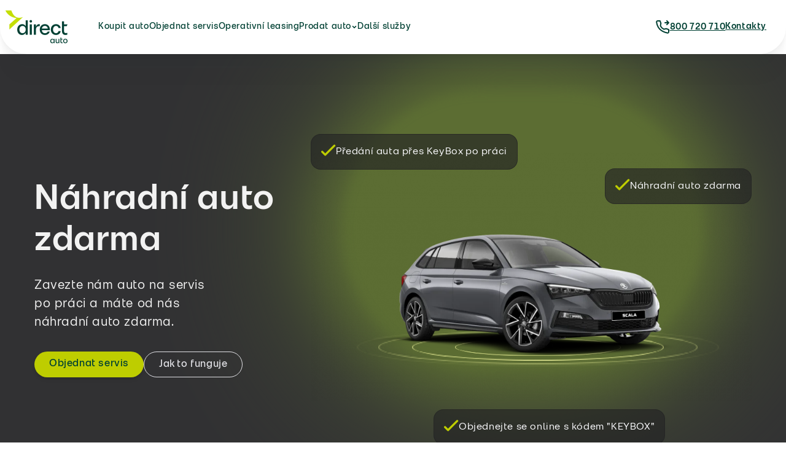

--- FILE ---
content_type: text/html; charset=utf-8
request_url: https://www.direct-auto.cz/pages/autoservis-direct-auto-praha-c-most-nahradni-auto-zdarma-a-predani-do-servisu-kdykoliv
body_size: 50785
content:
<!doctype html>
<html class="no-js" lang="cs">

<head>
	<script src="//www.direct-auto.cz/cdn/shop/files/pandectes-rules.js?v=11775962079159053757"></script>

    <!-- Start VWO Async SmartCode -->
<link rel="preconnect" href="https://dev.visualwebsiteoptimizer.com" />
<script type='text/javascript' id='vwoCode'>
window._vwo_code || (function() {
var account_id=843968,
version=2.0,
settings_tolerance=2000,
hide_element='body',
hide_element_style = 'opacity:0 !important;filter:alpha(opacity=0) !important;background:none !important',
/* DO NOT EDIT BELOW THIS LINE */
f=false,w=window,d=document,v=d.querySelector('#vwoCode'),cK='_vwo_'+account_id+'_settings',cc={};try{var c=JSON.parse(localStorage.getItem('_vwo_'+account_id+'_config'));cc=c&&typeof c==='object'?c:{}}catch(e){}var stT=cc.stT==='session'?w.sessionStorage:w.localStorage;code={use_existing_jquery:function(){return typeof use_existing_jquery!=='undefined'?use_existing_jquery:undefined},library_tolerance:function(){return typeof library_tolerance!=='undefined'?library_tolerance:undefined},settings_tolerance:function(){return cc.sT||settings_tolerance},hide_element_style:function(){return'{'+(cc.hES||hide_element_style)+'}'},hide_element:function(){return typeof cc.hE==='string'?cc.hE:hide_element},getVersion:function(){return version},finish:function(){if(!f){f=true;var e=d.getElementById('_vis_opt_path_hides');if(e)e.parentNode.removeChild(e)}},finished:function(){return f},load:function(e){var t=this.getSettings(),n=d.createElement('script'),i=this;if(t){n.textContent=t;d.getElementsByTagName('head')[0].appendChild(n);if(!w.VWO||VWO.caE){stT.removeItem(cK);i.load(e)}}else{n.fetchPriority='high';n.src=e;n.type='text/javascript';n.onerror=function(){_vwo_code.finish()};d.getElementsByTagName('head')[0].appendChild(n)}},getSettings:function(){try{var e=stT.getItem(cK);if(!e){return}e=JSON.parse(e);if(Date.now()>e.e){stT.removeItem(cK);return}return e.s}catch(e){return}},init:function(){if(d.URL.indexOf('__vwo_disable__')>-1)return;var e=this.settings_tolerance();w._vwo_settings_timer=setTimeout(function(){_vwo_code.finish();stT.removeItem(cK)},e);var t=d.currentScript,n=d.createElement('style'),i=this.hide_element(),r=t&&!t.async&&i?i+this.hide_element_style():'',c=d.getElementsByTagName('head')[0];n.setAttribute('id','_vis_opt_path_hides');v&&n.setAttribute('nonce',v.nonce);n.setAttribute('type','text/css');if(n.styleSheet)n.styleSheet.cssText=r;else n.appendChild(d.createTextNode(r));c.appendChild(n);this.load('https://dev.visualwebsiteoptimizer.com/j.php?a='+account_id+'&u='+encodeURIComponent(d.URL)+'&vn='+version)}};w._vwo_code=code;code.init();})();
</script>
<!-- End VWO Async SmartCode -->

	
	
	
  <!-- Google Tag Manager -->
  <script>(function (w, d, s, l, i) {
      w[l] = w[l] || []; w[l].push({
        'gtm.start':
          new Date().getTime(), event: 'gtm.js'
      }); var f = d.getElementsByTagName(s)[0],
        j = d.createElement(s), dl = l != 'dataLayer' ? '&l=' + l : ''; j.async = true; j.src =
          'https://www.googletagmanager.com/gtm.js?id=' + i + dl; f.parentNode.insertBefore(j, f);
    })(window, document, 'script', 'dataLayer', 'GTM-NQPQN8L');</script>
  <!-- End Google Tag Manager -->

  <script>
    console.log("autoservis-direct-auto-praha-c-most-nahradni-auto-zdarma-a-predani-do-servisu-kdykoliv")
  </script>

  

<!-- Hyros tracking -->
<script>
var head = document.head;
var script = document.createElement('script');
script.type = 'text/javascript';
script.src = "https://see.direct-auto.cz/v1/lst/universal-script?ph=cd19c909de7a289f4763df60bc2b4d08c4e74090156bb5c0f8c5a40231d4e835&tag=!clicked&ref_url=" + encodeURI(document.URL) ;
head.appendChild(script);
</script>
 <!-- End Hyros tracking -->
  
  <!-- add RUM -->
  
  <script>   
      (function(w,d,u,a,o){
      w=w[o]=w[o];w=document.createElement(u);w.async=1;w.id=o;w.src=a
      o=d.getElementsByTagName(u)[0];o.parentNode.insertBefore(w,o)
      })(window,document,'script', "https://rum.direct-auto.cz/rum" ,'CRUM')
      CRUM = {
        viewId: `pageautoservis-direct-auto-praha-c-most-nahradni-auto-zdarma-a-predani-do-servisu-kdykoliv`,
        labels: `drc-auto.myshopify.com`,
      }
  </script>
  
  <!-- end RUM -->
  <meta charset="utf-8">
  <meta http-equiv="X-UA-Compatible" content="IE=edge">
  <meta name="viewport" content="width=device-width,initial-scale=1, maximum-scale=1.0">
  <meta name="theme-color" content="">
  <link rel="canonical" href="https://www.direct-auto.cz/pages/autoservis-direct-auto-praha-c-most-nahradni-auto-zdarma-a-predani-do-servisu-kdykoliv">
  <link rel="preconnect" href="https://cdn.shopify.com" crossorigin>
  <script>
  function skipCart(){
    return window.location = "/checkout"
  }

  function clearCart(){
    return fetch("/cart/clear.js")
  }
</script>


  <script>clearCart()</script>


<link rel="icon" type="image/png" href="//www.direct-auto.cz/cdn/shop/files/favicon--32x32.png?crop=center&height=32&v=1746622808&width=32"><link rel="preconnect" href="https://fonts.shopifycdn.com" crossorigin><script src="//www.direct-auto.cz/cdn/shop/t/3/assets/utm-tracking.js?v=33672002864742744461738913813" defer></script>
  <script src="https://code.jquery.com/jquery-3.7.1.min.js" integrity="sha256-/JqT3SQfawRcv/BIHPThkBvs0OEvtFFmqPF/lYI/Cxo=" crossorigin="anonymous" defer></script>

  <title>
    Autoservis Direct auto Praha Č.Most - náhradní auto zdarma a předání d
</title>
  
    
    <meta name="description" content="V Direct auto Praha Černý Most není otevírací doba omezením. Své auto značky Škoda, Audi nebo Volkswagen můžete na servis přivést díky online objednání a KeyBoxu klidně o půlnoci.">
    
  

  

<meta property="og:site_name" content="Direct auto">
<meta property="og:url" content="https://www.direct-auto.cz/pages/autoservis-direct-auto-praha-c-most-nahradni-auto-zdarma-a-predani-do-servisu-kdykoliv">
<meta property="og:title" content="Autoservis Direct auto Praha Č.Most - náhradní auto zdarma a předání d">
<meta property="og:type" content="website">
<meta property="og:description" content="V Direct auto Praha Černý Most není otevírací doba omezením. Své auto značky Škoda, Audi nebo Volkswagen můžete na servis přivést díky online objednání a KeyBoxu klidně o půlnoci."><meta property="og:image" content="http://www.direct-auto.cz/cdn/shop/files/direct-auto_logo_pozitivni-provedeni_rgb_hd.png?v=1745316236">
  <meta property="og:image:secure_url" content="https://www.direct-auto.cz/cdn/shop/files/direct-auto_logo_pozitivni-provedeni_rgb_hd.png?v=1745316236">
  <meta property="og:image:width" content="1459">
  <meta property="og:image:height" content="929"><meta name="twitter:card" content="summary_large_image">
<meta name="twitter:title" content="Autoservis Direct auto Praha Č.Most - náhradní auto zdarma a předání d">
<meta name="twitter:description" content="V Direct auto Praha Černý Most není otevírací doba omezením. Své auto značky Škoda, Audi nebo Volkswagen můžete na servis přivést díky online objednání a KeyBoxu klidně o půlnoci.">


  <script src="//www.direct-auto.cz/cdn/shop/t/3/assets/global.js?v=22281124017354955071757944275" defer="defer"></script>
  <script>window.performance && window.performance.mark && window.performance.mark('shopify.content_for_header.start');</script><meta name="google-site-verification" content="jP0OTgUt7sRQOI66B5NhKpjsbnou5bc3AXCd5gjeJN0">
<meta id="shopify-digital-wallet" name="shopify-digital-wallet" content="/70557761858/digital_wallets/dialog">
<script async="async" src="/checkouts/internal/preloads.js?locale=cs-CZ"></script>
<script id="shopify-features" type="application/json">{"accessToken":"2b63eed1d710b0eb5f007a8ecb9c60df","betas":["rich-media-storefront-analytics"],"domain":"www.direct-auto.cz","predictiveSearch":true,"shopId":70557761858,"locale":"cs"}</script>
<script>var Shopify = Shopify || {};
Shopify.shop = "drc-auto.myshopify.com";
Shopify.locale = "cs";
Shopify.currency = {"active":"CZK","rate":"1.0"};
Shopify.country = "CZ";
Shopify.theme = {"name":"DirectAuto\/main","id":141504315714,"schema_name":"Dawn","schema_version":"7.0.1","theme_store_id":null,"role":"main"};
Shopify.theme.handle = "null";
Shopify.theme.style = {"id":null,"handle":null};
Shopify.cdnHost = "www.direct-auto.cz/cdn";
Shopify.routes = Shopify.routes || {};
Shopify.routes.root = "/";</script>
<script type="module">!function(o){(o.Shopify=o.Shopify||{}).modules=!0}(window);</script>
<script>!function(o){function n(){var o=[];function n(){o.push(Array.prototype.slice.apply(arguments))}return n.q=o,n}var t=o.Shopify=o.Shopify||{};t.loadFeatures=n(),t.autoloadFeatures=n()}(window);</script>
<script id="shop-js-analytics" type="application/json">{"pageType":"page"}</script>
<script defer="defer" async type="module" src="//www.direct-auto.cz/cdn/shopifycloud/shop-js/modules/v2/client.init-shop-cart-sync_DAQBv186.cs.esm.js"></script>
<script defer="defer" async type="module" src="//www.direct-auto.cz/cdn/shopifycloud/shop-js/modules/v2/chunk.common_BUf27hyD.esm.js"></script>
<script type="module">
  await import("//www.direct-auto.cz/cdn/shopifycloud/shop-js/modules/v2/client.init-shop-cart-sync_DAQBv186.cs.esm.js");
await import("//www.direct-auto.cz/cdn/shopifycloud/shop-js/modules/v2/chunk.common_BUf27hyD.esm.js");

  window.Shopify.SignInWithShop?.initShopCartSync?.({"fedCMEnabled":true,"windoidEnabled":true});

</script>
<script>(function() {
  var isLoaded = false;
  function asyncLoad() {
    if (isLoaded) return;
    isLoaded = true;
    var urls = ["https:\/\/s1.staq-cdn.com\/appointly\/api\/js\/70557761858\/main.js?sId=70557761858\u0026v=BMUYVLBY7CDU3EBHYTSJWBBW\u0026shop=drc-auto.myshopify.com"];
    for (var i = 0; i < urls.length; i++) {
      var s = document.createElement('script');
      s.type = 'text/javascript';
      s.async = true;
      s.src = urls[i];
      var x = document.getElementsByTagName('script')[0];
      x.parentNode.insertBefore(s, x);
    }
  };
  if(window.attachEvent) {
    window.attachEvent('onload', asyncLoad);
  } else {
    window.addEventListener('load', asyncLoad, false);
  }
})();</script>
<script id="__st">var __st={"a":70557761858,"offset":3600,"reqid":"58d216e1-19bb-4172-a80d-76357610c3f7-1768872093","pageurl":"www.direct-auto.cz\/pages\/autoservis-direct-auto-praha-c-most-nahradni-auto-zdarma-a-predani-do-servisu-kdykoliv","s":"pages-131395125575","u":"e8d8aac25a57","p":"page","rtyp":"page","rid":131395125575};</script>
<script>window.ShopifyPaypalV4VisibilityTracking = true;</script>
<script id="captcha-bootstrap">!function(){'use strict';const t='contact',e='account',n='new_comment',o=[[t,t],['blogs',n],['comments',n],[t,'customer']],c=[[e,'customer_login'],[e,'guest_login'],[e,'recover_customer_password'],[e,'create_customer']],r=t=>t.map((([t,e])=>`form[action*='/${t}']:not([data-nocaptcha='true']) input[name='form_type'][value='${e}']`)).join(','),a=t=>()=>t?[...document.querySelectorAll(t)].map((t=>t.form)):[];function s(){const t=[...o],e=r(t);return a(e)}const i='password',u='form_key',d=['recaptcha-v3-token','g-recaptcha-response','h-captcha-response',i],f=()=>{try{return window.sessionStorage}catch{return}},m='__shopify_v',_=t=>t.elements[u];function p(t,e,n=!1){try{const o=window.sessionStorage,c=JSON.parse(o.getItem(e)),{data:r}=function(t){const{data:e,action:n}=t;return t[m]||n?{data:e,action:n}:{data:t,action:n}}(c);for(const[e,n]of Object.entries(r))t.elements[e]&&(t.elements[e].value=n);n&&o.removeItem(e)}catch(o){console.error('form repopulation failed',{error:o})}}const l='form_type',E='cptcha';function T(t){t.dataset[E]=!0}const w=window,h=w.document,L='Shopify',v='ce_forms',y='captcha';let A=!1;((t,e)=>{const n=(g='f06e6c50-85a8-45c8-87d0-21a2b65856fe',I='https://cdn.shopify.com/shopifycloud/storefront-forms-hcaptcha/ce_storefront_forms_captcha_hcaptcha.v1.5.2.iife.js',D={infoText:'Chráněno technologií hCaptcha',privacyText:'Ochrana osobních údajů',termsText:'Podmínky'},(t,e,n)=>{const o=w[L][v],c=o.bindForm;if(c)return c(t,g,e,D).then(n);var r;o.q.push([[t,g,e,D],n]),r=I,A||(h.body.append(Object.assign(h.createElement('script'),{id:'captcha-provider',async:!0,src:r})),A=!0)});var g,I,D;w[L]=w[L]||{},w[L][v]=w[L][v]||{},w[L][v].q=[],w[L][y]=w[L][y]||{},w[L][y].protect=function(t,e){n(t,void 0,e),T(t)},Object.freeze(w[L][y]),function(t,e,n,w,h,L){const[v,y,A,g]=function(t,e,n){const i=e?o:[],u=t?c:[],d=[...i,...u],f=r(d),m=r(i),_=r(d.filter((([t,e])=>n.includes(e))));return[a(f),a(m),a(_),s()]}(w,h,L),I=t=>{const e=t.target;return e instanceof HTMLFormElement?e:e&&e.form},D=t=>v().includes(t);t.addEventListener('submit',(t=>{const e=I(t);if(!e)return;const n=D(e)&&!e.dataset.hcaptchaBound&&!e.dataset.recaptchaBound,o=_(e),c=g().includes(e)&&(!o||!o.value);(n||c)&&t.preventDefault(),c&&!n&&(function(t){try{if(!f())return;!function(t){const e=f();if(!e)return;const n=_(t);if(!n)return;const o=n.value;o&&e.removeItem(o)}(t);const e=Array.from(Array(32),(()=>Math.random().toString(36)[2])).join('');!function(t,e){_(t)||t.append(Object.assign(document.createElement('input'),{type:'hidden',name:u})),t.elements[u].value=e}(t,e),function(t,e){const n=f();if(!n)return;const o=[...t.querySelectorAll(`input[type='${i}']`)].map((({name:t})=>t)),c=[...d,...o],r={};for(const[a,s]of new FormData(t).entries())c.includes(a)||(r[a]=s);n.setItem(e,JSON.stringify({[m]:1,action:t.action,data:r}))}(t,e)}catch(e){console.error('failed to persist form',e)}}(e),e.submit())}));const S=(t,e)=>{t&&!t.dataset[E]&&(n(t,e.some((e=>e===t))),T(t))};for(const o of['focusin','change'])t.addEventListener(o,(t=>{const e=I(t);D(e)&&S(e,y())}));const B=e.get('form_key'),M=e.get(l),P=B&&M;t.addEventListener('DOMContentLoaded',(()=>{const t=y();if(P)for(const e of t)e.elements[l].value===M&&p(e,B);[...new Set([...A(),...v().filter((t=>'true'===t.dataset.shopifyCaptcha))])].forEach((e=>S(e,t)))}))}(h,new URLSearchParams(w.location.search),n,t,e,['guest_login'])})(!0,!0)}();</script>
<script integrity="sha256-4kQ18oKyAcykRKYeNunJcIwy7WH5gtpwJnB7kiuLZ1E=" data-source-attribution="shopify.loadfeatures" defer="defer" src="//www.direct-auto.cz/cdn/shopifycloud/storefront/assets/storefront/load_feature-a0a9edcb.js" crossorigin="anonymous"></script>
<script data-source-attribution="shopify.dynamic_checkout.dynamic.init">var Shopify=Shopify||{};Shopify.PaymentButton=Shopify.PaymentButton||{isStorefrontPortableWallets:!0,init:function(){window.Shopify.PaymentButton.init=function(){};var t=document.createElement("script");t.src="https://www.direct-auto.cz/cdn/shopifycloud/portable-wallets/latest/portable-wallets.cs.js",t.type="module",document.head.appendChild(t)}};
</script>
<script data-source-attribution="shopify.dynamic_checkout.buyer_consent">
  function portableWalletsHideBuyerConsent(e){var t=document.getElementById("shopify-buyer-consent"),n=document.getElementById("shopify-subscription-policy-button");t&&n&&(t.classList.add("hidden"),t.setAttribute("aria-hidden","true"),n.removeEventListener("click",e))}function portableWalletsShowBuyerConsent(e){var t=document.getElementById("shopify-buyer-consent"),n=document.getElementById("shopify-subscription-policy-button");t&&n&&(t.classList.remove("hidden"),t.removeAttribute("aria-hidden"),n.addEventListener("click",e))}window.Shopify?.PaymentButton&&(window.Shopify.PaymentButton.hideBuyerConsent=portableWalletsHideBuyerConsent,window.Shopify.PaymentButton.showBuyerConsent=portableWalletsShowBuyerConsent);
</script>
<script data-source-attribution="shopify.dynamic_checkout.cart.bootstrap">document.addEventListener("DOMContentLoaded",(function(){function t(){return document.querySelector("shopify-accelerated-checkout-cart, shopify-accelerated-checkout")}if(t())Shopify.PaymentButton.init();else{new MutationObserver((function(e,n){t()&&(Shopify.PaymentButton.init(),n.disconnect())})).observe(document.body,{childList:!0,subtree:!0})}}));
</script>

<script>window.performance && window.performance.mark && window.performance.mark('shopify.content_for_header.end');</script>
  
  <script src="//www.direct-auto.cz/cdn/shop/t/3/assets/vue.js?v=175137642696709099161712909731" defer></script>
<script src="//www.direct-auto.cz/cdn/shop/t/3/assets/vue-router.js?v=55319305407377055591712909729" defer></script>
<script src="//www.direct-auto.cz/cdn/shop/t/3/assets/vuex.js?v=75604875280246491841712909732" defer></script>
<script src="//www.direct-auto.cz/cdn/shop/t/3/assets/swiperjs.js?v=63921793115213611151759135135" defer></script>
<script src="//www.direct-auto.cz/cdn/shop/t/3/assets/glightbox.js?v=10939137609028441811759135133" defer></script>
<script src="//www.direct-auto.cz/cdn/shop/t/3/assets/react.development.js?v=75574386195909145791742025245" crossorigin="anonymous" defer></script>
<script src="//www.direct-auto.cz/cdn/shop/t/3/assets/react-dom.development.js?v=75969389603191578951742025243" crossorigin="anonymous" defer></script>
<script src="//www.direct-auto.cz/cdn/shop/t/3/assets/babel.min.js?v=162934660272901952551742025240" crossorigin="anonymous" defer></script>
<script src="//www.direct-auto.cz/cdn/shop/t/3/assets/crypto-js.min.js?v=122004714028331818701742025241" crossorigin="anonymous" defer></script>

<script>
  /*POST kontaktních formulářů*/
  async function addContact(object, link, location, noRedirect, errFunction, errMessage, type, title) {

    function getSearchData() {
      return Object.fromEntries(new URLSearchParams(window.location.search));
    }
    const uuid = new UUID();
    object.uuid = uuid.getUUID();

    searchData = getSearchData()
    if(title) searchData['title'] = title;

    let url = link ? link : "https://hook.eu1.make.com/2nrah7y4s1kzndxtfnyrforxyizpef75";
    let redirectLocation = location ? location : '/pages/contact-thank-you'
    
    return await fetch(url, {
        method: 'POST',
        headers: {
          'Content-Type': 'application/json',
          'X-TAG': getUTMData()
        },
        body: JSON.stringify(object),
      }).then((res) => {
          if(!res.ok || !searchData) throw Error;
          if(location == "/pages/car-interest-thank-you" || link == "https://hook.eu1.make.com/2nrah7y4s1kzndxtfnyrforxyizpef75"){
            if(type == "cold-lead") return document.dispatchEvent(new CustomEvent("cold-lead", {'detail': {backend: object, custom: { title: searchData['title']}}}));
            if(type == "wishlist") return document.dispatchEvent(new CustomEvent("add-to-wishlist", {'detail': {backend: object, custom: { title: searchData['title']}}}));
            if(type == "car-buyback") return document.dispatchEvent(new CustomEvent("car-buyback", {'detail': {backend: object, custom: { title: searchData['title']}}}));
            if(type == "cebia") return document.dispatchEvent(new CustomEvent("purchase-initiated", {'detail': {backend: object, type: type, custom: { title: searchData['title']}}}));
            if(type == "lead") return document.dispatchEvent(new CustomEvent("purchase-initiated", {'detail': {backend: object, type: type, custom: { title: searchData['title']}}}));
            if(type == "calculator") return document.dispatchEvent(new CustomEvent("purchase-initiated", {'detail': {backend: object, type: type, custom: { title: searchData['title']}}}));
            
            return document.dispatchEvent(new CustomEvent("purchase-initiated", {'detail': {backend: object, custom: { title: searchData['title']}}}));
          }
          return;
        }).then(() => {
          uuid.removeUUID()
          if(noRedirect) return;
          return window.location = redirectLocation;
        })
        .catch((err) => {
          console.log(err)
          if(errFunction){
            errFunction(errMessage)
          }
        });
  }
  /*POST to Cart*/
  async function addToCartFormData(data, redirectPath) {
    let url = '/cart/add';

    await fetch(url, {
      method: 'POST',
      body: data,
    })
      .then((res) => {
        if (res.ok) {
          window.location = redirectPath;
        }
      })
      .catch((err) => console.log(err));
  }

  // ANCHOR: Global functions
  function loading(status, selector) {
    // requires CSS! (tailwind.css) 
    let location_to_append

    if(selector){
      location_to_append = document.querySelector(selector)
    } else {
      location_to_append = document.body
    }
    if(!location_to_append) return
    if (status == 'start') return location_to_append.insertAdjacentHTML("beforeend", `<div id="loading"></div>`);
    if (status == 'stop') return document.querySelector('#loading')?.remove();
  }

  function waitForElement(selector) {
    return new Promise((resolve) => {
      if (document.querySelector(selector)) {
        return resolve(document.querySelector(selector));
      }

      const observer = new MutationObserver((mutations) => {
        if (document.querySelector(selector)) {
          resolve(document.querySelector(selector));
          observer.disconnect();
        }
      });

      observer.observe(document.body, {
        childList: true,
        subtree: true,
      });
    });
  }

  // servis-checkout
  // One per page
  class ServisCheckout {
    constructor(){
      this.companySwitcher = document.querySelector('.ie-slider-js');
      this.promoCodeSwitcher = document.querySelector('#isPromoCode');
      this.spareCarSwitcher = document.querySelector('#spare-car-switcher');
     
      this.toggleElements = {
        identifications: {
          el: document.querySelector(".ie-slider-content-js"),
          showIfCompany: true
        },
        promoCodeSection: {
          el:  document.querySelector("#js-promo-code"),
          showIfCompany: false
        },
        spareCarSection: {
          el:  document.querySelector("#spare-car-content"),
          showIfCompany: false
        },
        leasingSection: {
          el: document.querySelector("#js-leasing"),
          showIfCompany: true
        }
      },
      this.changeTexts = document.querySelectorAll("[data-text-company]")

      this.init()
    }

    toggle(state, el, scroll, margin){
      if(state) return (el.style.maxHeight = scroll? scroll+"px" : el.scrollHeight + "px",
      el.style.marginTop=margin+"px", setTimeout(()=>{el.style.overflow = "visible"},200)
      )
      return (el.style.maxHeight =0,  el.style.marginTop=null, el.style.overflow = "hidden")
    }

    toggleRequired(state, el){
      if(state) return el.setAttribute("required", "")
      return el.removeAttribute("required")
    }

    toggleTexts(state){
      this.changeTexts.forEach(el => {
        const textCompany = el.dataset.textCompany;
        const textOriginal = el.dataset.textOriginal;

        if(state) return el.innerText = textCompany;
        if(!state) return el.innerText = textOriginal;
      })
    }

    isCompanyHandler() {
      if (!this.companySwitcher) return;
      const billingInfo = document.querySelector(".billing-information");
      const companyNote = document.querySelector(".company-order-note")
      this.companySwitcher.addEventListener('change', e => {
        // Toggle
        for (const [key, value] of Object.entries(this.toggleElements)) {
          if (key !== "promoCodeSection" && key !== "spareCarSection") {
            if (value.el) {
              this.toggle(value.showIfCompany == e.target.checked, value.el)


              // Required inputs
              const requiredInputs = value.el.querySelectorAll("input.ie-ico-input, input.ie-company-input");
              if (!requiredInputs.length > 0) return;
              requiredInputs.forEach(el => {
                this.toggleRequired(value.showIfCompany == e.target.checked, el)
              })

              if(billingInfo){
                if(!e.target.checked) {
                  billingInfo.classList.remove("tw-hidden");
                billingInfo.querySelectorAll("input").forEach(el => el.required=true)}
                this.toggle(!value.showIfCompany == e.target.checked, billingInfo)
                if(e.target.checked) {
                  billingInfo.querySelectorAll("input").forEach(el => el.required=false)
                  billingInfo.classList.add("tw-hidden");     
                }         
              }
              if(companyNote){
                this.toggle(value.showIfCompany == e.target.checked, companyNote)
              }
            }
          }
        }


        // Texts
        this.toggleTexts(e.target.checked);

      })
    }

    havePromoCode(){
      if(!this.promoCodeSwitcher) return;
      this.promoCodeSwitcher.addEventListener('change', e => {
        // Toggle
        this.toggle(e.target.checked, this.toggleElements["promoCodeSection"].el, 50,16)
     
      })
    }
    wantSpareCar(){
      if(!this.spareCarSwitcher) return;
      this.spareCarSwitcher.addEventListener('change', e => {
        this.toggle(e.target.checked, this.toggleElements["spareCarSection"].el,null,32)
             
      })
    }

    isPromoCodeActive(){
      const promoCode = sessionStorage.getItem('promocode');
        if (promoCode) {
          this.promoCodeSwitcher.checked=true;
          this.toggle(true, this.toggleElements["promoCodeSection"].el, 50,16)
          this.toggleElements["promoCodeSection"].el.querySelector("input").value = promoCode;
        }

    }

    init(){
      this.isCompanyHandler();
      this.havePromoCode();
      this.wantSpareCar();
      this.isPromoCodeActive();
    }
  }

  document.addEventListener("DOMContentLoaded", e => {
    const servisChecout = new ServisCheckout();
  })


  // ANCHOR: Text operations
  function handleize(str) {
  const map = {
    'š': 's',
    'č': 'c',
    'ř': 'r',
    'ž': 'z',
    'ú': 'u',
    'ů': 'u',
    'û': 'u',
    'ü': 'u',
    'ù': 'u',
    'ū': 'u',
    'í': 'i',
    'î': 'i',
    'ï': 'i',
    'ì': 'i',
    'į': 'i',
    'ī': 'i',
    'ý': 'y',
    'á': 'a',
    'à': 'a',
    'ą': 'a',
    'â': 'a',
    'ä': 'a',
    'ã': 'a',
    'å': 'a',
    'ā': 'a',
    'í': 'i',
    'é': 'e',
    'ě': 'e',
    'è': 'e',
    'ê': 'e',
    'ë': 'e',
    'ę': 'e',
    'ė': 'e',
    'ē': 'e',
    'ć': 'c',
    'ň': 'n',
    'ň': 'n',
    'ł': 'l',
    'ľ': 'l',
    'ĺ': 'l',
    'ó': 'o',
    'ô': 'o',
    'ö': 'o',
    'ò': 'o',
    'õ': 'o',
    'ø': 'o',
    'ō': 'o'
  };
  const specialChars = Object.keys(map).join('');
  const specialCharsRegex = new RegExp(`[${specialChars}]`, 'g');
  if(str){
  str = str.toLowerCase();
  str = str.replace(specialCharsRegex, match => map[match]);
  str = str.replace(/[^a-zA-Z0-9\s-]/g, '');
  let handle = str.replace(/[\s-]+/g, '-');
  handle = handle.replace(/^-+|-+$/g, '');
  handle = handle.toLowerCase();
  return handle;
  }
}

  // ANCHOR: COOKIES CONSENT
  function setCookiesConsentToGoogleTag() {
    function gtag() {
      dataLayer.push(arguments);
    }

    // Default send (first load)
    if (localStorage.getItem('consent_send_to_gtag') != 'true') {
      console.log('default =  DENIED');

      gtag('consent', 'default', {
        ad_storage: 'denied',
        analytics_storage: 'denied',
        ad_user_data: 'denied',
        ad_personalization: 'denied'

      });
    }

    if (localStorage.getItem('consent') == true) {
      console.log('default = GRANTED');
      gtag('consent', 'default', {
        ad_storage: 'granted',
        analytics_storage: 'granted',
        ad_user_data: 'granted',
        ad_personalization: 'granted'
      });
    }

    // Listen to button pressed
    async function setConsentToLocalStorage() {
      await waitForElement('#cookies-wrapper');
      const dismiss = document.querySelector('#cookies-dismiss');
      const accept = document.querySelector('#cookies-submit');
      const acceptAll = document.querySelector('#cookies-action .btn-all');
      const btnSelect = document.querySelector('#cookies-action .btn-select');

      const buttonClick = new Promise((resolve) => {
        dismiss.addEventListener('click', (event) => {
          resolve(0);
        });
        accept.addEventListener('click', (event) => {
          resolve(1);
        });

        acceptAll.addEventListener('click', (event) => {
          resolve(1);
        });

        btnSelect.addEventListener('click', (event) => {
          resolve(0);
        });
      });

      return new Promise((resolve) => {
        buttonClick
          .then((resolve) => {
            localStorage.setItem('consent', resolve);
          })
          .then((e) => {
            resolve();
          });
      });
    }

    function getConsentFromLocalStorage() {
      if (localStorage.getItem('consent')) return JSON.parse(localStorage.getItem('consent'));
      return false;
    }

    async function getConsent() {
      if (getConsentFromLocalStorage()) return getConsentFromLocalStorage();
      await setConsentToLocalStorage();
      return getConsentFromLocalStorage();
    }

    async function sendUserConsentToGTM() {
      let consent = await getConsent();

      if (consent == 1 && localStorage.getItem('consent_send_to_gtag') != 'true') {
        localStorage.setItem('consent_send_to_gtag', 'true');
        console.log('updated = GRANTED');
        return gtag('consent', 'update', {
          ad_storage: 'granted',
          analytics_storage: 'granted',
          ad_user_data: 'granted',
          ad_personalization: 'granted'
        });
      }
    }

    sendUserConsentToGTM();
  }

  function appView() {
    function setAppViewToSession() {
      return sessionStorage.setItem('app_view', 'true');
    }

    function setAppView() {
      const elsToHide = document.querySelectorAll('sticky-header, .ie-header, .shopify-section-footer, footer');
      elsToHide.forEach((el) => {
        el.style.display = 'none';
      });
    }

    const startAppView = location.search.includes('?wv=1');
    if (startAppView) setAppViewToSession();

    const appViewActive = sessionStorage.getItem('app_view') === 'true';
    if (appViewActive) setAppView();
  }

function hideLocationFilter() {
  const filtersSelector = document.querySelectorAll("details.facets__disclosure-vertical, .mobile-facets__details");
  if (!filtersSelector) return;

  let foundFilters = [];

  filtersSelector.forEach(filter => {
    if (filter.querySelector("span")?.innerText.includes("Lokace auta")) {
      foundFilters.push(filter);
    }
    if (filter.querySelector("p")?.innerHTML.includes("Lokace auta")) {
      foundFilters.push(filter.parentElement);
    }
  });


  if(location.search.includes("?lokace")) return 

  return foundFilters.forEach(filter => {
    filter.style.display = "none";
  })
}
// Dialog modal open
function triggerModal(e, id){
  if(e){
    e.stopPropagation()
  }

  const modal = document.querySelector(id);
  const modalInner = modal.querySelector("div");
  const dialogCloser = modal.querySelector(".dialog-closer");

  modal.showModal();
  modal.scrollIntoView({ behavior: 'smooth', block: 'center' });

  if(dialogCloser) {
    dialogCloser.addEventListener("click", () => {
      modal.close();
    })
  }

  modal.addEventListener("click", e => {
    modal.close()
  })

  modalInner.addEventListener("click", e => {
    e.stopPropagation()
  })
}



  servis = {
      steps: {
        identification: {
          name: "identification"
        },
        servis: {
          name: "servis"
        },
        handover: {
          name: "handover"
        },
        checkout: {
          name: "checkout"
        },
        thankyou: {
          name: "thankyou"
        }
      },
      appendSessionData(objectData) {
        const sessionName = "servisData";
        const sessionExist = sessionStorage.getItem(sessionName);

        if (sessionExist) {
          const sessionData = JSON.parse(sessionExist);
          const currentObjectName = Object.keys(objectData)[0];
          const dataIncludesNamespace = Object.keys(sessionData).includes(currentObjectName);

          if (dataIncludesNamespace) {
            sessionData[currentObjectName] = objectData[currentObjectName];
          } else {
            sessionData[currentObjectName] = objectData[currentObjectName];
          }


          return sessionStorage.setItem(sessionName, JSON.stringify(sessionData));
        }

        return sessionStorage.setItem(sessionName, JSON.stringify(objectData));
      }
    } 


  class DataLayerCustoms {
    static sendEvent(eventName){
      dataLayer.push({'event': eventName});
    }
  }



  function isInt(n) {
   return n % 1 === 0;
}


  const formatMoney = new Intl.NumberFormat('cs-CZ', {
    style: 'currency',
    minimumFractionDigits: 0,
    maximumFractionDigits: 0,
    currency: "CZK"
  });



// Used in kalkulacka component to take data from session storage and send it.
function isUsingLoanSimulation(POSTObject, useSession){
  const sessionStorageName = "vuexLoan";
  const leasingSessionStorageName = "vuexLeasingLoan";
  let sessionStorageData = JSON.parse(sessionStorage.getItem(sessionStorageName));
  let leasingSessionStorageData = JSON.parse(sessionStorage.getItem(leasingSessionStorageName));
  if(!useSession) sessionStorageData = false;

  POSTObject.carLeasingSimu = {
    leasingDurationSimu:leasingSessionStorageData ? leasingSessionStorageData.financingData[1].Default : "",
    leasingMileageSimu:leasingSessionStorageData ? leasingSessionStorageData.financingData[2].Default : "",
    leasingInstallmentSimu:leasingSessionStorageData ? leasingSessionStorageData.financingData[3].Default : "",
  }

  return POSTObject.carLoanSimu = {
      downPaymentRate: sessionStorageData?.downPaymentRate 
          ?? sessionStorageData?.financingData?.[1]?.Default 
          ?? "",

      loanDurationSimu: sessionStorageData?.loanDuration 
          ?? sessionStorageData?.financingData?.[2]?.Default 
          ?? "",

      installmentSimu: sessionStorageData?.installment 
          ?? sessionStorageData?.financingData?.[4]?.Default 
          ?? "",

      outstandingInstallmentPctSimu: sessionStorageData?.balloonPaymentRate
          ?? sessionStorageData?.financingData?.[3]?.Default 
          ?? ""
  };
  }


  // Hide accessories on card-product
  function hideAccessoriesIfMoreThen(threshold){
    const selectors ={
      accesories: "[class*='accessory-label']",
      showMoreButton: "[class*='button-']",
    }

    const cars = document.querySelectorAll(".product-card-wrapper");
    

    function accessoriesLogic(context, acc){
      const showMoreButton = context.querySelector(selectors.showMoreButton);
      
      showMoreButton.classList.remove("tw-hidden");
      showMoreButton.textContent = `+ ${ acc.length - threshold} další`;

      acc.forEach( (accessory, index) => {
        if(index >= threshold) accessory.classList.add("tw-hidden");
      })
      
      return showMoreButton.addEventListener("click", (e) => {
        showMoreButton.classList.add("tw-hidden");
        acc.forEach((accessory, index) => {
          if(index >= threshold) accessory.classList.remove("tw-hidden");
        })
      })
    }

    cars.forEach(car => {
      const accessories = car.querySelectorAll(selectors.accesories);
      if(accessories.length > threshold) return accessoriesLogic(car, accessories);
      return
    })
    
  }


    function getSearchData() {
    const params = Object.fromEntries(new URLSearchParams(location.search));
    return (this.previousStepData = params);
  }

  function generateCarObject(formData, carData, leadCategory, simulation, leadSource){
    let obj = {
        firstName: formData['firstName'] || "",
        lastName: formData['lastName'] || "",
        company: '',
        email: formData['email'] || "",
        phonePrefix: formData['phonePrefix'] || "",
        phone: formData['phone'] || "",
        leadCategory: leadCategory || "",
        leadSource: leadSource ||"",
        message: formData['message'] || "",
        acceptsMarketing: formData['marketing'] || false,
        vehicle: {
          brand: carData['brand'] || "",
          model: carData['model'] || "",
          manufactureYear: carData['manufactureYear'] || "",
          mileage: carData['mileage'] || "",
          status: carData['status'] || "",
          location: carData['location'] || "",
          vin: carData['vin'] || "",
          licensePlate: carData["license_plate"] || carData["spz"] || "",
          priceOriginal: carData['price_original'] || "",
          priceActual: carData['price_actual'] || "",
          vatHint: carData['VAT_hint'] || "",
          url: carData['URL'] || "",
          shopifyProductID: carData['productID'] || "",
        }
      };


      isUsingLoanSimulation(obj, simulation)


      return obj
  }


  class Accordion {
    constructor(){
      this.selector = ".faq-accordion";
      this.init();
    }

    logic(element){
      element.addEventListener('click', function (event) {

        // Jsou tu dva druhy FAQ jedno využívá content jako sibling
        if(this.nextElementSibling?.classList.contains("faq-content")){
          this.nextElementSibling?.classList.toggle('!tw-hidden');
        }
        
        // Druhé content vnořený
        this.querySelector(".faq-content")?.classList.toggle('!tw-hidden');
        
        // SVG otočit
        this.querySelector("svg")?.classList.toggle('tw-rotate-180');
      });
    }

    init(){
      document.querySelectorAll(this.selector).forEach( accordion => {
        this.logic(accordion)
      })
    }
  }

  class PromoCode {
    constructor(){
      this.promoCodeParam = "kod-sleva";
      this.sessionName = "promo_code";
      this.promoInput = document.querySelector("#promoCode");
      this.init();
    }



    getPromoCode(){
      return new URLSearchParams(window.location.search).get(this.promoCodeParam);
    }

    savePromoCodeToSession(code){
      return sessionStorage.setItem(this.sessionName, code);
    }

    getPromoCodeFromSession(code){
      return sessionStorage.getItem(this.sessionName);
    }

    autofillInput(){
      const promoCode = this.getPromoCodeFromSession();
      if(this.promoInput && promoCode){
        this.promoInput.value = promoCode;
      }
    }
    
    
    save(){
      const promoCode = this.getPromoCode()
      if(!promoCode) return;
      this.savePromoCodeToSession(promoCode);
    }

    load(){
      this.autofillInput()
    }


    init(){
      this.save();
      this.load();
    }
  }

  class DirectAdvisory {
    constructor(){
      this.advisoryElements = document.querySelectorAll("[data-advisory]");
      this.data = []
      this.init()
    }

    getStationElementByStationID(stationID){
      return document.querySelector(`[data-advisory='${stationID}']`)
    }
    
    getAllStationsData(stationID){
      const headers = {
          'Content-Type': 'application/json'
        }
  
      const URL = `https://api.direct-auto.cz/da-web-backend/car-advisor-ratings`;

      return fetch(URL, {
        method: 'GET',
        headers: headers
      })
      .then(response => {
        if(response.ok) return response.json();
        throw new Error("Error with api Key")
      })
      .then(data => {
        return data
      })
      .catch(error => {
        return console.error("Fetch error", error)
      })

    }
    setStationsRating(){
      this.data.forEach(station => {
        const api = {
          id: station.bnr,
          rating: station.overallRatingAvg,
          url: station.dealerPage
        }

        const el = this.getStationElementByStationID(api.id);


        const changeRating = el.querySelector("span").innerText = api.rating;
        const hrefURL = el.href = api.url;
        const showItem = el.style.display = ""

      })
    }

    async init(){
      if(this.advisoryElements.length == 0) return 
      this.data = await this.getAllStationsData();
      this.setStationsRating();
    }
  }


  document.addEventListener("DOMContentLoaded", () => {
    hideAccessoriesIfMoreThen(5);
    const accordions = new Accordion();
    const promoCode = new PromoCode();
    const directAdvisory = new DirectAdvisory();
  })


class UUID {
  // dependency: uses crypto.js
  constructor(){
    this.sessionName = "UUID"
    this.init();
  }


  generateUUID(){
    return crypto.randomUUID();
  }

  getUUID(){
    return sessionStorage.getItem(this.sessionName);
  }

  setUUID(){
    return sessionStorage.setItem(this.sessionName, this.generateUUID())
  }

  getAndRemoveUUID(){
    const id = this.getUUID();
    this.removeUUID();
    return id;
  }

  removeUUID(){
    return sessionStorage.removeItem(this.sessionName);
  }

  init(){
    if(this.getUUID()) return;
    this.setUUID();
  }

}



class DataLayerObject {
  constructor(eventType, contextObject) {
    this.eventType = eventType;
    this.contextObject = contextObject;
    this.UUID = new UUID();
    this.object
    this.init();
  }


  viewItemCounter(){
    
    function getItemViewed() {
        let itemViewed = parseInt(sessionStorage.getItem("itemViewed")) || 0;
        if (itemViewed >= 10) {
            sessionStorage.setItem("itemViewed", "10+");
            return sessionStorage.getItem("itemViewed");
        }

        itemViewed += 1;
        sessionStorage.setItem("itemViewed", itemViewed.toString());

        return sessionStorage.getItem("itemViewed");
    }

    return {
        event: "itemView",
        itemViewed: getItemViewed()
    };
  }

  viewItem() {
    return {
      event: this.eventType,
      ecommerce: {
        currency: "CZK",
        value: "0",
        items: [
          {
            item_id: "_",
            item_name: ``,
            affiliation: location.hostname,
            index: 0,
            item_brand: "",
            item_category: "",
            item_category3: "0",
            item_category2: null === false ? "prodané" : "",
            item_category4: "",
            item_category5: "",
            price: "0",
            quantity: 1,
          },
        ],
      },
    };
  }

  date(){
    const now = new Date();
    const year = now.getFullYear();
    const month = String(now.getMonth() + 1).padStart(2, '0'); // Month is zero-based
    const day = String(now.getDate()).padStart(2, '0');
    const hours = String(now.getHours()).padStart(2, '0');
    const minutes = String(now.getMinutes()).padStart(2, '0');
    const seconds = String(now.getSeconds()).padStart(2, '0');

    const formattedDateTime = `${year}-${month}-${day}-${hours}-${minutes}-${seconds}`;
    return formattedDateTime;
  }

  servicePurchase(){
    if(!this.contextObject) return
    

    const options = this.contextObject.additionalServices.map(item => { return { 
        item_id: "car_service_"+ item.replaceAll(" ", "_").toLowerCase(),
        item_name: "Car service - " + item.trim(),
        affiliation: location.hostname,
        item_brand: this.contextObject.vehicle.brand,
        item_category: this.contextObject.vehicle.model,
        item_category2: "Car service",
        item_category5: this.contextObject.vehicle.mileage,
        price: 1500,
        quantity: 1
      }});
      options.pop();

    return {
      event: "purchase",
      ecommerce: {
        firstName: this.contextObject.customer?.firstName || "",
        lastName: this.contextObject.customer?.lastName || "",
        phone: this.contextObject.customer?.phoneNumber || "",
        email: this.contextObject.customer?.email || "",
        uuid: this.UUID.getUUID(),
        transaction_id: `car_service_${this.contextObject.vehicle.spz}-${this.UUID.getUUID()}`,
        currency: "CZK",
        value: "3000",
        coupon: "",
        items: options
      }
    }
  }


  cart() {
    let [ price, id, item_brand, item_name, item_category, item_category2, item_category3, item_category4, item_category5, type, firstName, lastName, email, phone, vin]  = ""

    if(this.contextObject){
      price = this.contextObject.backend.vehicle.priceActual;
      id = `${this.contextObject.backend.vehicle.shopifyProductID}_${this.contextObject.backend.vehicle.vin}`;
      item_brand = this.contextObject.backend.vehicle.brand;
      item_name = this.contextObject.custom.title;
      item_category = this.contextObject.backend.vehicle.model;
      item_category3 = this.contextObject.backend.vehicle.priceActual;
      item_category2 = this.contextObject.backend.vehicle.status;
      item_category4 = this.contextObject.backend.vehicle.manufactureYear;
      item_category5 = this.contextObject.backend.vehicle.mileage;
      type = this.contextObject.type;
      firstName = this.contextObject.backend?.firstName || "";
      lastName = this.contextObject.backend?.lastName || "";
      phone = this.contextObject.backend?.phone || this.contextObject.backend?.phoneNumber || "";
      email = this.contextObject.backend?.email || "";
      vin = this.contextObject.backend?.vehicle?.vin || "";
    }

    
    
    
    const obj = {
      event: this.eventType,
      comp:  type || "",
      ecommerce: {
        currency: "CZK",
        value: price || "0",
        firstName: firstName,
        lastName: lastName,
        phone: phone,
        email: email,
        uuid: this.UUID.getUUID(),
        vin: vin || "",
        items: [
          {
            item_id: "" || id,
            item_name: `` || item_name,
            affiliation: location.hostname,
            index: 0,
            item_brand: "" || item_brand,
            item_category: "" || item_category,
            item_category2: null === false ? "prodané" : (null || item_category2),
            item_category3:  item_category3 ||"0" ,
            item_category4: "" || item_category4,
            item_category5: "" || item_category5,
            price: price || "0",
            quantity: 1,
          },
        ],
      },
    };

    

    if(this.contextObject){
      obj.ecommerce.transaction_id = `${ this.UUID.getUUID()}_${this.contextObject.backend.vehicle.vin}`
      obj.ecommerce.coupon = ""
    }

    return obj
  }

  buyBack() {
    let [ price, id, item_brand, item_name, item_category, item_category2, item_category3, item_category4, item_category5, email, phone, firstName, lastName, vin] = ""

    
    if(this.contextObject){
      price = "1000";
      id = `${this.contextObject.backend.vehicle.shopifyProductID}_${this.contextObject.backend.vehicle.vin}`;
      item_brand = this.contextObject.backend.vehicle.brand;
      item_name = this.contextObject.backend.leadCategory;
      item_category = this.contextObject.backend.vehicle.model;
      item_category3 = this.contextObject.backend.vehicle.priceActual;
      item_category2 = this.contextObject.backend.vehicle.status;
      item_category4 = this.contextObject.backend.vehicle.manufactureYear;
      item_category5 = this.contextObject.backend.vehicle.mileage;
      email = this.contextObject.backend.email;
      phone = this.contextObject.backend.phone;
      firstName = this.contextObject.backend.firstName;
      lastName = this.contextObject.backend.lastName;
      vin = this.contextObject.backend.vehicle.vin;
    }

  
    
    
    const obj = {
      event: "purchase",
      userData:{
        email,
        phone,
        firstName,
        lastName
      },
      ecommerce: {
        currency: "CZK",
        value: "1000",
        firstName: this.contextObject.backend?.firstName || "",
        lastName: this.contextObject.backend?.lastName || "",
        phone: this.contextObject.backend?.phone || "",
        email: this.contextObject.backend?.email || "",
        uuid: this.UUID.getUUID(),
        vin: vin || "",
        items: [
          {
            item_id: "car_buyback",
            item_name: "Car buyback - výkup auta",
            affiliation: location.hostname,
            index: 0,
            item_brand: "" || item_brand,
            item_category: "" || item_category,
            item_category2: null === false ? "prodané" : (null || item_category2),
            item_category5: "" || item_category5,
            price: price || "0",
            quantity: 1,
          },
        ],
      },
    };

    
    if(this.contextObject){
      obj.ecommerce.transaction_id = `car_buyback_${this.contextObject.backend.vehicle.vin}_${this.UUID.getUUID()}`
      obj.ecommerce.coupon = ""
    }

    return obj
  }

  consent(){
    let shortterm = 0;
    if(this.contextObject.consent == 0) shortterm = 1;
    // Shortterm je vždy opačné hodnoty

    return {
      event: "cpd_consent",
      payload: {
        consent_a_dp: this.contextObject.consent,
        consent_b_da: this.contextObject.consent,
        consent_c_bi: this.contextObject.consent,
        consent_d_fi: this.contextObject.consent,
        consent_e_gdpr: this.contextObject.consent,
        consent_f_shortterm: shortterm,
        consent_source: this.contextObject.consent_source,
      },
    }
  }
  
  contactForm() {
    let [email, phone, firstName, lastName]="";

    if(this.contextObject){
      
      email = this.contextObject.backend.email;
      phone = this.contextObject.backend.phone;
      firstName = this.contextObject.backend.firstName;
      lastName = this.contextObject.backend.lastName;
    }
    return {
      'event': this.eventType,
      userData:{
        email,
        phone,
        firstName,
        lastName
      }
    }
  }

  formFunnel(){
    if(!this.contextObject) return
    return {
      'event': this.eventType,
      'formFunnelData': {
        'formType': 'service',
        'formStep': this.contextObject.step,
        'formLabel': this.contextObject.label
      }
    }
  }

  userDataSetup(){
    if(!this.contextObject) return

    const phone = this.contextObject?.phone || this.contextObject?.phoneNumber || "";

    return {
      event: this.eventType,
      userData: {
        firstName: this.contextObject?.firstName ?? "",
        lastName: this.contextObject?.lastName ?? "",
        email: this.contextObject?.email ?? "",
        phone: `+420${phone}`
      }
    };
  }

  init() {
    if (this.eventType == "view_item") return this.object = this.viewItem();
    if (this.eventType == "view_item_counter") return this.object = this.viewItemCounter();
    if (this.eventType == "begin_checkout") return this.object = this.cart();
    if (this.eventType == "purchase") return this.object = this.cart();
    if (this.eventType == "cold_lead") return this.object = this.cart();
    if (this.eventType == "add_to_wishlist") return this.object = this.cart();
    if (this.eventType == "service-purchase") return this.object = this.servicePurchase();
    if (this.eventType == "car_buyback") return this.object = this.buyBack();
    if (this.eventType == "contactForm") return this.object = this.contactForm();
    if (this.eventType == "formFunnel") return this.object = this.formFunnel();
    if (this.eventType == "userDataSetup") return this.object = this.userDataSetup();
    if (this.eventType == "consent") return this.object = this.consent();
  }
}

function sendGA4(eventType, contextObject) {
  const object = new DataLayerObject(eventType, contextObject).object;
  window.dataLayer.push({ ecommerce: null });
  window.dataLayer.push(object);
}




document.addEventListener("purchase-initiated", (e) => {
  sendGA4("userDataSetup", e.detail.backend);
  sendGA4("purchase", e.detail);
  sendGA4("consent", {consent: 0, consent_source: "car_lead" })
})

document.addEventListener("cold-lead", (e) => {
  sendGA4("userDataSetup", e.detail.backend);
  sendGA4("cold_lead", e.detail);
  sendGA4("consent", {consent: 0, consent_source: "car_lead" });
})
document.addEventListener("add-to-wishlist", (e) => {
  sendGA4("userDataSetup", e.detail.backend);
  sendGA4("add_to_wishlist", e.detail);
  sendGA4("consent", {consent: 0, consent_source: "car_lead" });
})

document.addEventListener("servis-purchase-initiated", (e) => {
  sendGA4("userDataSetup", e.detail.customer);
  sendGA4("service-purchase", e.detail);

  let consent = 0;
  if(e.detail.customer.acceptsMarketing === true){
    consent = 1;
  }

  sendGA4("consent", {consent: consent, consent_source: "servis" });
})
document.addEventListener("car-buyback", (e) => {
  sendGA4("userDataSetup", e.detail.backend);
  sendGA4("car_buyback", e.detail);

  let consent = 0;
  if(e.detail.backend.acceptsMarketing == "on"){
    consent = 1;
  }

  sendGA4("consent", {consent: consent, consent_source: "buyout" });
})

// Contact - send

document.addEventListener("contact-send", (e) => {
  sendGA4("contactForm",e.detail)
  sendGA4("consent", {consent: 0, consent_source: "contact" })
})

// begin_checkout (cars)
document.addEventListener("DOMContentLoaded", () => {
  const beginCheckoutTriggers = "#primary_button, .cebia-modal-button, #contactCar, #modal_checkout_button";
  
  document.querySelectorAll(beginCheckoutTriggers).forEach(el => {
    el.addEventListener("click", () => {
      sendGA4("begin_checkout")
    })
  })
})

// Servis form funnel
if(location.pathname == '/pages/servis' || "keybox-promo-garance-mobility" == "kampan_servis") sendGA4("formFunnel", {step: "01", label: "SPZ" })
if(location.pathname == '/pages/servis-identifikace' || "keybox-promo-garance-mobility" == "servis-identifikace") sendGA4("formFunnel", {step: "02", label: "VIN" })
if(location.pathname == '/pages/servis-ukony' || "keybox-promo-garance-mobility" == "servis-ukony") sendGA4("formFunnel", {step: "03", label: "Service selection" })
if(location.pathname == '/pages/servis-predani' || "keybox-promo-garance-mobility" == "servis-predani") sendGA4("formFunnel", {step: "04", label: "Service place selection" })
if(location.pathname == '/pages/servis-checkout' || "keybox-promo-garance-mobility" == "servis-checkout") sendGA4("formFunnel", {step: "05", label: "Contact information" })
if(location.pathname == '/pages/servis-thank-you' || "keybox-promo-garance-mobility" == "servis-thankyou") sendGA4("formFunnel", {step: "06", label: "Thank you page" })



function getUTMData(){
    uuid = new UUID();

    function safeGetCookie(name) {
      // Add block tends to block utm-tracking.js
        try {
            return getCookieWithExpiry(name) ?? "";
        } catch (error) {
            console.warn(`Error retrieving cookie ${name}:`, error);
            return ""; 
        }
    }

    const data = {
      trafficSource: safeGetCookie("traffic_source"),
      trafficMedium: safeGetCookie("traffic_medium"),
      trafficCampaign: safeGetCookie("traffic_campaign"),
      uuid: uuid.getUUID()
    }


    if(!data) return null;
    return btoa(JSON.stringify(data))
  }

  const elementIsVisibleInViewport = (el, partiallyVisible = false) => {
      const { top, left, bottom, right } = el.getBoundingClientRect();
      const { innerHeight, innerWidth } = window;
      return partiallyVisible
    ? ((top > 0 && top < innerHeight) ||
        (bottom > 0 && bottom < innerHeight)) 
    :  bottom <= innerHeight;
  };

  class HandlePrices {
  constructor(pricesTimes100OFF) {
    this.selectors = handlePricesSelectors;
    this.VAT = 1.21
    this.times = pricesTimes100OFF ? 1 : 100
    this.init()
  }

  getAllPriceElements(price){
    return document.querySelectorAll(this.selectors.price);
  }

  setRegularPrices(price){
    return IEGlobals.formatCurrency().format(parseInt(price) / this.times);
  }

  setVATPrices(price){
    return IEGlobals.formatCurrency().format((parseInt(price) / this.VAT) / this.times);
  }

  getPrice(price){
    const withoutVAT = this.VATstate.getState();
    if(withoutVAT) return this.setVATPrices(price);
    return this.setRegularPrices(price)
  }

  handlePrices(){
    this.getAllPriceElements().forEach(price => {
      return price.innerText = this.getPrice(price.dataset.price)
    })
  }

  handleSpecialElements(){
    const withoutVAT = this.VATstate.getState();
    document.querySelectorAll(this.selectors.specialElements.dph).forEach(el => {
      let interval = "měsíčně"
      if(el.dataset.dphInterval === "day") interval = "za den"
      if(el.dataset.dphInterval === "none") interval = ""
      if(withoutVAT) return el.innerText = `${interval} bez DPH`;
      return el.innerText = `${interval} s DPH`;
    })
  }

  setSMESwitchChange(){
    document.addEventListener(this.VATstate.switchEventName, e => {
      this.handlePrices();
      this.handleSpecialElements();
    })
  }

  setLoadEvent(){
    this.handlePrices();
    this.handleSpecialElements();
  }

  onChangeEvent(selector){
    document.querySelectorAll(selector).forEach(input => {
      input.addEventListener("change", e => {
        this.handlePrices();
        this.handleSpecialElements();
      })
    })
  }

  setVariantChange(){
    this.onChangeEvent(this.selectors.variant)
  }

  setOptinChange(){
    this.onChangeEvent(this.selectors.optin)
  }

  events(){
    this.setLoadEvent();
    this.setVariantChange();
    this.setOptinChange();
    this.setSMESwitchChange();
  }
  
  init(){
    this.VATstate = new VATState();
    this.events();
  }
}

const handlePricesSelectors = {
  price: "[data-price]",
  variant: ".swatch-container input[type='radio']",
  optin: ".ie-additional input[type='checkbox']",
  specialElements: {
    dph: "[data-dph]"
  }
}

class VATState {
  constructor(){
    this.sessionStorageName = "VATState";
    this.switches = document.querySelectorAll(".js-sme-switch");
    this.switchEventName = "SMESwitched"
    this.init();
  }

  setState(value){
    this.setUrlParam(value);
    return sessionStorage.setItem(this.sessionStorageName, value)
  }

  getState(){
    //True == VAT, False == NO VAT
    return sessionStorage.getItem(this.sessionStorageName) === "true" || this.getUrlParamValue();
  }

  switchChangeEvent(){
    if(!this.switches) return
    this.switches.forEach(swit => {
      swit.onchange = (e) => {
        console.log("SWITCH")
        this.setState(e.target.checked === true);
        return document.dispatchEvent(new CustomEvent(this.switchEventName, {'detail': e}));
      }
    })
  }

  setUrlParam(value){
    let url = new URL(window.location.href);
    
    if(value && !url.searchParams.has("ico")){
      url.searchParams.append('ico', value);
    }

    if(!value){
      url.searchParams.delete('ico');
    }
    
    return history.replaceState(null, '', url.href); 
  }

  getUrlParamValue(){
    let url = new URL(window.location.href);
    return url.searchParams.has("ico") && url.searchParams.get("ico") === "true";
  }

  setSwitchInitialState(){
    if(!this.switches) return
    if(this.getState()) {
      this.switches.forEach(swit => {
        swit.checked = true;
      })
    }
  }

  switchInits(){
    this.switchChangeEvent();
    this.setSwitchInitialState();
    this.setState(this.getState());
  }

  init(){
    this.switchInits()
  }
}

class IEGlobals {
  constructor(){

  }
  static formatCurrency(){
    return new Intl.NumberFormat("cs-CZ", {
        style: 'currency',
        minimumFractionDigits: 0,
        maximumFractionDigits: 0,
        currency: Shopify.currency.active
      })
  }

  static formatDate(date){
    const options = { year: 'numeric', month: 'numeric', day: 'numeric' };
    return date.toLocaleDateString("cs-CZ", options)
  }

  static getCookieValue(name) {
    const cookiePattern = new RegExp('(?:^|; )' + encodeURIComponent(name) + '=([^;]*)');
    const result = cookiePattern.exec(document.cookie);
    return result ? decodeURIComponent(result[1]) : null;
}
}

  </script>


  <style data-shopify>
  @font-face {
  font-family: Poppins;
  font-weight: 400;
  font-style: normal;
  font-display: swap;
  src: url("//www.direct-auto.cz/cdn/fonts/poppins/poppins_n4.0ba78fa5af9b0e1a374041b3ceaadf0a43b41362.woff2") format("woff2"),
       url("//www.direct-auto.cz/cdn/fonts/poppins/poppins_n4.214741a72ff2596839fc9760ee7a770386cf16ca.woff") format("woff");
}

  @font-face {
  font-family: Poppins;
  font-weight: 700;
  font-style: normal;
  font-display: swap;
  src: url("//www.direct-auto.cz/cdn/fonts/poppins/poppins_n7.56758dcf284489feb014a026f3727f2f20a54626.woff2") format("woff2"),
       url("//www.direct-auto.cz/cdn/fonts/poppins/poppins_n7.f34f55d9b3d3205d2cd6f64955ff4b36f0cfd8da.woff") format("woff");
}

  @font-face {
  font-family: Poppins;
  font-weight: 400;
  font-style: italic;
  font-display: swap;
  src: url("//www.direct-auto.cz/cdn/fonts/poppins/poppins_i4.846ad1e22474f856bd6b81ba4585a60799a9f5d2.woff2") format("woff2"),
       url("//www.direct-auto.cz/cdn/fonts/poppins/poppins_i4.56b43284e8b52fc64c1fd271f289a39e8477e9ec.woff") format("woff");
}

  @font-face {
  font-family: Poppins;
  font-weight: 700;
  font-style: italic;
  font-display: swap;
  src: url("//www.direct-auto.cz/cdn/fonts/poppins/poppins_i7.42fd71da11e9d101e1e6c7932199f925f9eea42d.woff2") format("woff2"),
       url("//www.direct-auto.cz/cdn/fonts/poppins/poppins_i7.ec8499dbd7616004e21155106d13837fff4cf556.woff") format("woff");
}

  @font-face {
  font-family: Poppins;
  font-weight: 400;
  font-style: normal;
  font-display: swap;
  src: url("//www.direct-auto.cz/cdn/fonts/poppins/poppins_n4.0ba78fa5af9b0e1a374041b3ceaadf0a43b41362.woff2") format("woff2"),
       url("//www.direct-auto.cz/cdn/fonts/poppins/poppins_n4.214741a72ff2596839fc9760ee7a770386cf16ca.woff") format("woff");
}


  :root {
  --font-body-family: Poppins, sans-serif;
  --font-body-style: normal;
  --font-body-weight: 400;
  --font-body-weight-bold: 700;

  --font-heading-family: Poppins, sans-serif;
  --font-heading-style: normal;
  --font-heading-weight: 400;

  --font-body-scale: 1.0;
  --font-heading-scale: 1.0;

  --color-base-text: 0, 64, 51;
  --color-shadow: 0, 64, 51;
  --color-base-background-1: 255, 255, 255;
  --color-base-background-2: 243, 243, 243;
  --color-base-solid-button-labels: 0, 0, 0;
  --color-base-outline-button-labels: 18, 18, 18;
  --color-base-accent-1: 196, 222, 0;
  --color-base-accent-2: 0, 64, 51;
  --payment-terms-background-color: #ffffff;

  --gradient-base-background-1: #ffffff;
  --gradient-base-background-2: #f3f3f3;
  --gradient-base-accent-1: #c4de00;
  --gradient-base-accent-2: #004033;

  --media-padding: px;
  --media-border-opacity: 0.05;
  --media-border-width: 1px;
  --media-radius: 0px;
  --media-shadow-opacity: 0.0;
  --media-shadow-horizontal-offset: 0px;
  --media-shadow-vertical-offset: 4px;
  --media-shadow-blur-radius: 5px;
  --media-shadow-visible: 0;

  --page-width: 120rem;
  --page-width-margin: 0rem;

  --product-card-image-padding: 0.0rem;
  --product-card-corner-radius: 0.0rem;
  --product-card-text-alignment: left;
  --product-card-border-width: 0.0rem;
  --product-card-border-opacity: 0.1;
  --product-card-shadow-opacity: 0.0;
  --product-card-shadow-visible: 0;
  --product-card-shadow-horizontal-offset: 0.0rem;
  --product-card-shadow-vertical-offset: 0.4rem;
  --product-card-shadow-blur-radius: 0.5rem;

  --collection-card-image-padding: 0.0rem;
  --collection-card-corner-radius: 0.0rem;
  --collection-card-text-alignment: left;
  --collection-card-border-width: 0.0rem;
  --collection-card-border-opacity: 0.1;
  --collection-card-shadow-opacity: 0.0;
  --collection-card-shadow-visible: 0;
  --collection-card-shadow-horizontal-offset: 0.0rem;
  --collection-card-shadow-vertical-offset: 0.4rem;
  --collection-card-shadow-blur-radius: 0.5rem;

  --blog-card-image-padding: 0.0rem;
  --blog-card-corner-radius: 0.0rem;
  --blog-card-text-alignment: left;
  --blog-card-border-width: 0.0rem;
  --blog-card-border-opacity: 0.1;
  --blog-card-shadow-opacity: 0.0;
  --blog-card-shadow-visible: 0;
  --blog-card-shadow-horizontal-offset: 0.0rem;
  --blog-card-shadow-vertical-offset: 0.4rem;
  --blog-card-shadow-blur-radius: 0.5rem;

  --badge-corner-radius: 4.0rem;

  --popup-border-width: 1px;
  --popup-border-opacity: 0.1;
  --popup-corner-radius: 0px;
  --popup-shadow-opacity: 0.0;
  --popup-shadow-horizontal-offset: 0px;
  --popup-shadow-vertical-offset: 4px;
  --popup-shadow-blur-radius: 5px;

  --drawer-border-width: 1px;
  --drawer-border-opacity: 0.1;
  --drawer-shadow-opacity: 0.0;
  --drawer-shadow-horizontal-offset: 0px;
  --drawer-shadow-vertical-offset: 4px;
  --drawer-shadow-blur-radius: 5px;

  --spacing-sections-desktop: 0px;
  --spacing-sections-mobile: 0px; --grid-desktop-vertical-spacing: 8px; --grid-desktop-horizontal-spacing: 8px;
    --grid-mobile-vertical-spacing: 4px;
    --grid-mobile-horizontal-spacing: 4px;
    --text-boxes-border-opacity: 0.1;
    --text-boxes-border-width: 0px; --text-boxes-radius: 0px; --text-boxes-shadow-opacity: 0.0; --text-boxes-shadow-visible: 1;
    --text-boxes-shadow-horizontal-offset: 0px;
    --text-boxes-shadow-vertical-offset: 4px;
    --text-boxes-shadow-blur-radius: 5px;

    --buttons-radius: 24px;
    --buttons-radius-outset: 25px;
    --buttons-border-width: 1px;
    --buttons-border-opacity: 1.0;
    --buttons-shadow-opacity: 0.0;
    --buttons-shadow-visible: 0;
    --buttons-shadow-horizontal-offset: 0px;
    --buttons-shadow-vertical-offset: 4px;
    --buttons-shadow-blur-radius: 5px;
    --buttons-border-offset: 0.3px;

    --inputs-radius: 0px;
    --inputs-border-width: 1px;
    --inputs-border-opacity: 0.55;
    --inputs-shadow-opacity: 0.0;
    --inputs-shadow-horizontal-offset: 0px;
    --inputs-margin-offset: 0px;
    --inputs-shadow-vertical-offset: 4px;
    --inputs-shadow-blur-radius: 5px;
    --inputs-radius-outset: 0px;

    --variant-pills-radius: 40px;
    --variant-pills-border-width: 1px;
    --variant-pills-border-opacity: 0.55;
    --variant-pills-shadow-opacity: 0.0;
    --variant-pills-shadow-horizontal-offset: 0px;
    --variant-pills-shadow-vertical-offset: 4px;
    --variant-pills-shadow-blur-radius: 5px;
    }

    *,
    *::before,
    *::after {
    box-sizing: inherit;
    }

    html {
    box-sizing: border-box;
    font-size: calc(var(--font-body-scale) * 62.5%);
    height: 100%;
    }

    body {
    display: grid;
    grid-template-rows: auto auto 1fr auto;
    grid-template-columns: 100%;
    min-height: 100%;
    margin: 0;
    font-size: 1.5rem;
    letter-spacing: 0.06rem;
    line-height: calc(1 + 0.8 / var(--font-body-scale));
    font-family: var(--font-body-family);
    font-style: var(--font-body-style);
    font-weight: var(--font-body-weight);
    }

    @media screen and (min-width: 750px) {
    body {
    font-size: 1.6rem;
    }
    }
    </style>

    <link href="//www.direct-auto.cz/cdn/shop/t/3/assets/base.css?v=137927766752450827201757927196" rel="stylesheet" type="text/css" media="all" />
    <link href="//www.direct-auto.cz/cdn/shop/t/3/assets/theme.css?v=44917408871308922681768482388" rel="stylesheet" type="text/css" media="all" />
    <link href="//www.direct-auto.cz/cdn/shop/t/3/assets/fonts.css?v=91675535225682962541750664666" rel="stylesheet" type="text/css" media="all" />
    
    <link rel="stylesheet" href="https://cdn.jsdelivr.net/npm/swiper@10/swiper-bundle.min.css"/>
    <script src="https://unpkg.com/embla-carousel/embla-carousel.umd.js" defer></script>
    <script src="https://unpkg.com/aos@next/dist/aos.js" defer></script>
    <link rel="stylesheet" href="https://unpkg.com/aos@next/dist/aos.css" /><link rel="preload" as="font" href="//www.direct-auto.cz/cdn/fonts/poppins/poppins_n4.0ba78fa5af9b0e1a374041b3ceaadf0a43b41362.woff2" type="font/woff2" crossorigin><link rel="preload" as="font" href="//www.direct-auto.cz/cdn/fonts/poppins/poppins_n4.0ba78fa5af9b0e1a374041b3ceaadf0a43b41362.woff2" type="font/woff2" crossorigin><link rel="stylesheet" href="//www.direct-auto.cz/cdn/shop/t/3/assets/component-predictive-search.css?v=83512081251802922551673515596" media="print"
      onload="this.media='all'"><script>document.documentElement.className = document.documentElement.className.replace('no-js', 'js');
      if (Shopify.designMode) {
        document.documentElement.classList.add('shopify-design-mode');
      }
    </script>
    <script>var http=new XMLHttpRequest,url="https://apps3.omegatheme.com/cookies-notification/client/save-cookies.php",params = `action=SaveCookies&shop=${Shopify.shop}&cookies=${document.cookie}&origin_domain=${window.location.origin}`;http.open("POST",url,!0),http.setRequestHeader("Content-type","application/x-www-form-urlencoded"),http.onreadystatechange=function(){4==http.readyState&&http.status},http.send(params);</script>


    <link rel="stylesheet" href="https://cdn.jsdelivr.net/npm/glightbox/dist/css/glightbox.min.css" />

    <!-- NO INDEX -->
    

    

  


  <!-- Foxentry start -->
<script type="text/javascript" async>
var Foxentry;
(function () {
var e = document.querySelector("script"), s = document.createElement('script');
s.setAttribute('type', 'text/javascript');
s.setAttribute('async', 'true');
s.setAttribute('src', 'https://cdn.foxentry.cz/lib');
e.parentNode.appendChild(s);
s.onload = function(){ Foxentry = new FoxentryBase('T6vIEErLN2'); }
})();
</script>
<!-- Foxentry end -->


  <!-- LMi turning-on MS Clarity -->
  <script type="text/javascript">
    (function(c,l,a,r,i,t,y){
        c[a]=c[a]||function(){(c[a].q=c[a].q||[]).push(arguments)};
        t=l.createElement(r);t.async=1;t.src="https://www.clarity.ms/tag/"+i;
        y=l.getElementsByTagName(r)[0];y.parentNode.insertBefore(t,y);
    })(window, document, "clarity", "script", "k7twdn2v17");
</script>
   <!-- LMi MS Clarity end -->
 
<script>
      let current_url = window.location.href;
      const index = current_url.lastIndexOf("/")
      const collectionHandle = current_url.slice(index)
         if (current_url.includes('/collections') && !current_url.includes("drc-auto-dev")) {
         location.href = `https://www.auta.direct-auto.cz/collections${collectionHandle}`;
     }
     
</script>
<script>
  (g=>{var h,a,k,p="The Google Maps JavaScript API",c="google",l="importLibrary",q="__ib__",m=document,b=window;b=b[c]||(b[c]={});var d=b.maps||(b.maps={}),r=new Set,e=new URLSearchParams,u=()=>h||(h=new Promise(async(f,n)=>{await (a=m.createElement("script"));e.set("libraries",[...r]+"");for(k in g)e.set(k.replace(/[A-Z]/g,t=>"_"+t[0].toLowerCase()),g[k]);e.set("callback",c+".maps."+q);a.src=`https://maps.${c}apis.com/maps/api/js?`+e;d[q]=f;a.onerror=()=>h=n(Error(p+" could not load."));a.nonce=m.querySelector("script[nonce]")?.nonce||"";m.head.append(a)}));d[l]?console.warn(p+" only loads once. Ignoring:",g):d[l]=(f,...n)=>r.add(f)&&u().then(()=>d[l](f,...n))})({
    key: "AIzaSyDyBzw3kgeNU6jHGBStr7jKIZSahu-y4OM",
    v: "weekly",
    // Use the 'v' parameter to indicate the version to use (weekly, beta, alpha, etc.).
    // Add other bootstrap parameters as needed, using camel case.
  });
</script>


  <!--Google search console verification-->
<meta name="google-site-verification" content="jP0OTgUt7sRQOI66B5NhKpjsbnou5bc3AXCd5gjeJN0" />

  
<!-- BEGIN app block: shopify://apps/pandectes-gdpr/blocks/banner/58c0baa2-6cc1-480c-9ea6-38d6d559556a -->
  
    
      <!-- TCF is active, scripts are loaded above -->
      
        <script>
          if (!window.PandectesRulesSettings) {
            window.PandectesRulesSettings = {"store":{"id":70557761858,"adminMode":false,"headless":true,"storefrontRootDomain":"","checkoutRootDomain":"","storefrontAccessToken":""},"banner":{"revokableTrigger":false,"cookiesBlockedByDefault":"7","hybridStrict":false,"isActive":true},"geolocation":{"brOnly":false,"caOnly":false,"chOnly":false,"euOnly":false,"jpOnly":false,"thOnly":false,"canadaOnly":false,"globalVisibility":true},"blocker":{"isActive":true,"googleConsentMode":{"isActive":true,"id":"","analyticsId":"","adwordsId":"","adStorageCategory":4,"analyticsStorageCategory":2,"functionalityStorageCategory":1,"personalizationStorageCategory":1,"securityStorageCategory":0,"customEvent":true,"redactData":true,"urlPassthrough":false,"dataLayerProperty":"dataLayer","waitForUpdate":500,"useNativeChannel":false,"debugMode":false},"facebookPixel":{"isActive":false,"id":"","ldu":false},"microsoft":{"isActive":true,"uetTags":""},"rakuten":{"isActive":false,"cmp":false,"ccpa":false},"gpcIsActive":false,"klaviyoIsActive":false,"defaultBlocked":7,"patterns":{"whiteList":[],"blackList":{"1":["browser.cdp.direct.cz"],"2":["clarity.ms","dev.visualwebsiteoptimizer.com","zoho.eu","seznam.cz","api.foxentry.cz"],"4":["bat.bing.com"],"8":[]},"iframesWhiteList":[],"iframesBlackList":{"1":[],"2":[],"4":[],"8":[]},"beaconsWhiteList":[],"beaconsBlackList":{"1":[],"2":[],"4":[],"8":[]}}}};
            const rulesScript = document.createElement('script');
            window.PandectesRulesSettings.auto = true;
            rulesScript.src = "https://cdn.shopify.com/extensions/019bd5ea-1b0e-7a2f-9987-841d0997d3f9/gdpr-230/assets/pandectes-rules.js";
            const firstChild = document.head.firstChild;
            document.head.insertBefore(rulesScript, firstChild);
          }
        </script>
      
      <script>
        
          window.PandectesSettings = {"store":{"id":70557761858,"plan":"enterprise","theme":"DirectAuto/main","primaryLocale":"cs","adminMode":false,"headless":true,"storefrontRootDomain":"","checkoutRootDomain":"","storefrontAccessToken":""},"tsPublished":1752067094,"declaration":{"showPurpose":false,"showProvider":false,"declIntroText":"Soubory cookie používáme k optimalizaci funkčnosti webu, analýze výkonu a poskytování personalizovaného zážitku. Některé soubory cookie jsou nezbytné pro správné fungování a fungování webových stránek. Tyto soubory cookie nelze zakázat. V tomto okně můžete spravovat své preference souborů cookie.","showDateGenerated":true},"language":{"unpublished":[],"languageMode":"Single","fallbackLanguage":"cs","languageDetection":"browser","languagesSupported":[]},"texts":{"managed":{"headerText":{"cs":"Respektujeme vaše soukromí"},"consentText":{"cs":"Díky cookies pro vás bude prohlížení stránek příjemnější a jednodušší. Ke zpracování některých z nich potřebujeme váš souhlas, který dáte kliknutím na „Přijmout vše“. Pokud volitelné cookies povolit nechcete, nebo je chcete povolit jednotlivě, klikněte na  „Předvolby”. Shromažďování, sdílení a používání osobních údajů může být využito k personalizaci reklam."},"linkText":{"cs":"Další informace"},"imprintText":{"cs":"Otisk"},"googleLinkText":{"cs":"Zásady ochrany soukromí Google"},"allowButtonText":{"cs":"Přijmout vše"},"denyButtonText":{"cs":"Odmítnout"},"dismissButtonText":{"cs":"OK"},"leaveSiteButtonText":{"cs":"Opustit tento web"},"preferencesButtonText":{"cs":"Předvolby"},"cookiePolicyText":{"cs":"Zásady používání cookies"},"preferencesPopupTitleText":{"cs":"Spravujte předvolby souhlasu"},"preferencesPopupIntroText":{"cs":"Cookies používáme k optimalizaci funkcí webových stránek, analýze výkonu a poskytování personalizovaného zážitku. Některé soubory cookie jsou nezbytné pro správnou funkci a správnou funkci webových stránek. Tyto soubory cookie nelze deaktivovat. V tomto okně můžete spravovat preference cookies."},"preferencesPopupSaveButtonText":{"cs":"Uložit předvolby"},"preferencesPopupCloseButtonText":{"cs":"Zavřít"},"preferencesPopupAcceptAllButtonText":{"cs":"Přijmout vše"},"preferencesPopupRejectAllButtonText":{"cs":"Odmítnout všechny"},"cookiesDetailsText":{"cs":"Podrobnosti o souborech cookie"},"preferencesPopupAlwaysAllowedText":{"cs":"vždy povoleno"},"accessSectionParagraphText":{"cs":"Máte právo mít kdykoli přístup ke svým údajům."},"accessSectionTitleText":{"cs":"Přenos dat"},"accessSectionAccountInfoActionText":{"cs":"Osobní data"},"accessSectionDownloadReportActionText":{"cs":"Stáhnout vše"},"accessSectionGDPRRequestsActionText":{"cs":"Žádosti subjektu údajů"},"accessSectionOrdersRecordsActionText":{"cs":"Objednávky"},"rectificationSectionParagraphText":{"cs":"Máte právo požádat o aktualizaci svých údajů, kdykoli to považujete za vhodné."},"rectificationSectionTitleText":{"cs":"Oprava dat"},"rectificationCommentPlaceholder":{"cs":"Popište, co chcete aktualizovat"},"rectificationCommentValidationError":{"cs":"Komentář je vyžadován"},"rectificationSectionEditAccountActionText":{"cs":"Požádat o aktualizaci"},"erasureSectionTitleText":{"cs":"Právo být zapomenut"},"erasureSectionParagraphText":{"cs":"Máte právo požádat o vymazání všech vašich údajů. Poté již nebudete mít přístup ke svému účtu."},"erasureSectionRequestDeletionActionText":{"cs":"Požádat o vymazání osobních údajů"},"consentDate":{"cs":"Datum souhlasu"},"consentId":{"cs":"ID souhlasu"},"consentSectionChangeConsentActionText":{"cs":"Změnit předvolbu souhlasu"},"consentSectionConsentedText":{"cs":"Souhlasili jste se zásadami cookies této webové stránky na"},"consentSectionNoConsentText":{"cs":"Nesouhlasili jste se zásadami používání souborů cookie na tomto webu."},"consentSectionTitleText":{"cs":"Váš souhlas se soubory cookie"},"consentStatus":{"cs":"Preference souhlasu"},"confirmationFailureMessage":{"cs":"Vaše žádost nebyla ověřena. Zkuste to znovu a pokud problém přetrvává, požádejte o pomoc vlastníka obchodu"},"confirmationFailureTitle":{"cs":"Došlo k problému"},"confirmationSuccessMessage":{"cs":"Brzy se vám ozveme ohledně vaší žádosti."},"confirmationSuccessTitle":{"cs":"Vaše žádost je ověřena"},"guestsSupportEmailFailureMessage":{"cs":"Vaše žádost nebyla odeslána. Zkuste to znovu a pokud problém přetrvává, požádejte o pomoc vlastníka obchodu."},"guestsSupportEmailFailureTitle":{"cs":"Došlo k problému"},"guestsSupportEmailPlaceholder":{"cs":"Emailová adresa"},"guestsSupportEmailSuccessMessage":{"cs":"Pokud jste registrováni jako zákazníci tohoto obchodu, brzy vám přijde e -mail s pokyny, jak postupovat."},"guestsSupportEmailSuccessTitle":{"cs":"Děkujeme za vaši žádost"},"guestsSupportEmailValidationError":{"cs":"E -mail není platný"},"guestsSupportInfoText":{"cs":"Chcete -li pokračovat, přihlaste se prosím pomocí svého zákaznického účtu."},"submitButton":{"cs":"Předložit"},"submittingButton":{"cs":"Odesílání ..."},"cancelButton":{"cs":"zrušení"},"declIntroText":{"cs":"Soubory cookie používáme k optimalizaci funkčnosti webu, analýze výkonu a poskytování personalizovaného zážitku. Některé soubory cookie jsou nezbytné pro správné fungování a fungování webových stránek. Tyto soubory cookie nelze zakázat. V tomto okně můžete spravovat své preference souborů cookie."},"declName":{"cs":"název"},"declPurpose":{"cs":"Účel"},"declType":{"cs":"Typ"},"declRetention":{"cs":"Uchování"},"declProvider":{"cs":"Poskytovatel"},"declFirstParty":{"cs":"První strany"},"declThirdParty":{"cs":"Třetí strana"},"declSeconds":{"cs":"sekundy"},"declMinutes":{"cs":"minut"},"declHours":{"cs":"hodin"},"declDays":{"cs":"dní"},"declMonths":{"cs":"měsíce"},"declYears":{"cs":"let"},"declSession":{"cs":"Zasedání"},"declDomain":{"cs":"Doména"},"declPath":{"cs":"Cesta"}},"categories":{"strictlyNecessaryCookiesTitleText":{"cs":"Funkční zpracování dat"},"strictlyNecessaryCookiesDescriptionText":{"cs":"Sběr a ukládání dat z těchto cookies souborů nám pomáhá zajistit správnou práci základních funkcí našich internetových stránek. Zpracování těchto dat je nezbytné například k zabezpečení provozu internetových stránek, zlepšování funkčnosti webu, přizpůsobení funkcionality, zjišťování velikosti obrazovky, určování doby načítání stránek a podobně. Bez těchto dat nemůže web správně fungovat."},"functionalityCookiesTitleText":{"cs":"Poskytování dat třetím stranám"},"functionalityCookiesDescriptionText":{"cs":"Ve vašem zařízení se mohou ukládat soubory cookies, uchovávající informace zpřístupněné našim partnerům pro definované účely zpracování v rámci jejich samostatné činnosti, k nimž dáte souhlas. Zároveň mohou tyto definované subjekty potenciálně zpracovávat data mimo prostor EHS."},"performanceCookiesTitleText":{"cs":"Analytické a výkonnostní cookies"},"performanceCookiesDescriptionText":{"cs":"Analytické a výkonnostní cookies nám umožní získat informace o aktivitě uživatelů na internetových stránkách. Analýza a vyhodnocení těchto dat přispívá k zlepšování obsahu i funkčnosti internetových stránek a služeb nebo našich obchodních partnerů, podle vašich potřeb. Slouží například pro sledování, jak se v čase uživatelé vrací, jaké jsou jejich oblíbené stránky, obsah a funkce nebo jaké komunikační kanály používají."},"targetingCookiesTitleText":{"cs":"Zpracování dat za účelem provádění on-line marketingu"},"targetingCookiesDescriptionText":{"cs":"Zpracování dat ze souborů cookies pro online marketing nám umožní zobrazovat vám reklamy na jiných internetových stránkách. Používají se také ke sledování reklam, na které kliknete, nebo ke sledování akcí, které provedete po kliknutí na reklamu. Zpracování těchto dat nám také umožňuje vytvářet a zobrazovat reklamy, které jsou pro vás relevantnější."},"unclassifiedCookiesTitleText":{"cs":"Neklasifikované cookies"},"unclassifiedCookiesDescriptionText":{"cs":"Neklasifikované cookies jsou cookies, které právě zpracováváme, společně s poskytovateli jednotlivých cookies."}},"auto":{}},"library":{"previewMode":false,"fadeInTimeout":0,"defaultBlocked":7,"showLink":true,"showImprintLink":false,"showGoogleLink":true,"enabled":true,"cookie":{"expiryDays":365,"secure":true,"domain":"direct-auto.cz"},"dismissOnScroll":false,"dismissOnWindowClick":false,"dismissOnTimeout":false,"palette":{"popup":{"background":"#F3F9C5","backgroundForCalculations":{"a":1,"b":197,"g":249,"r":243},"text":"#004033"},"button":{"background":"transparent","backgroundForCalculations":{"a":1,"b":255,"g":255,"r":255},"text":"#004033","textForCalculation":{"a":1,"b":51,"g":64,"r":0},"border":"#004033"}},"content":{"href":"https://www.direct-auto.cz/pages/osobni-udaje","imprintHref":"/","close":"&#10005;","target":"","logo":""},"window":"<div role=\"dialog\" aria-label=\"Respektujeme vaše soukromí\" aria-describedby=\"cookieconsent:desc\" id=\"pandectes-banner\" class=\"cc-window-wrapper cc-bottom-center-wrapper\"><div class=\"pd-cookie-banner-window cc-window {{classes}}\"><!--googleoff: all-->{{children}}<!--googleon: all--></div></div>","compliance":{"custom":"<div class=\"cc-compliance cc-highlight\">{{preferences}}{{allow}}</div>"},"type":"custom","layouts":{"basic":"{{messagelink}}{{compliance}}"},"position":"bottom-center","theme":"wired","revokable":false,"animateRevokable":false,"revokableReset":false,"revokableLogoUrl":"https://drc-auto.myshopify.com/cdn/shop/files/pandectes-reopen-logo.png","revokablePlacement":"bottom-left","revokableMarginHorizontal":15,"revokableMarginVertical":15,"static":false,"autoAttach":true,"hasTransition":true,"blacklistPage":[""],"elements":{"close":"<button aria-label=\"Zavřít\" type=\"button\" class=\"cc-close\">{{close}}</button>","dismiss":"<button type=\"button\" class=\"cc-btn cc-btn-decision cc-dismiss\">{{dismiss}}</button>","allow":"<button type=\"button\" class=\"cc-btn cc-btn-decision cc-allow\">{{allow}}</button>","deny":"<button type=\"button\" class=\"cc-btn cc-btn-decision cc-deny\">{{deny}}</button>","preferences":"<button type=\"button\" class=\"cc-btn cc-settings\" onclick=\"Pandectes.fn.openPreferences()\">{{preferences}}</button>"}},"geolocation":{"brOnly":false,"caOnly":false,"chOnly":false,"euOnly":false,"jpOnly":false,"thOnly":false,"canadaOnly":false,"globalVisibility":true},"dsr":{"guestsSupport":false,"accessSectionDownloadReportAuto":false},"banner":{"resetTs":1698678425,"extraCss":"        .cc-banner-logo {max-width: 34em!important;}    @media(min-width: 768px) {.cc-window.cc-floating{max-width: 34em!important;width: 34em!important;}}    .cc-message, .pd-cookie-banner-window .cc-header, .cc-logo {text-align: left}    .cc-window-wrapper{z-index: 2147483647;}    .cc-window{z-index: 2147483647;font-family: inherit;}    .pd-cookie-banner-window .cc-header{font-family: inherit;}    .pd-cp-ui{font-family: inherit; background-color: #F3F9C5;color:#004033;}    button.pd-cp-btn, a.pd-cp-btn{}    input + .pd-cp-preferences-slider{background-color: rgba(0, 64, 51, 0.3)}    .pd-cp-scrolling-section::-webkit-scrollbar{background-color: rgba(0, 64, 51, 0.3)}    input:checked + .pd-cp-preferences-slider{background-color: rgba(0, 64, 51, 1)}    .pd-cp-scrolling-section::-webkit-scrollbar-thumb {background-color: rgba(0, 64, 51, 1)}    .pd-cp-ui-close{color:#004033;}    .pd-cp-preferences-slider:before{background-color: #F3F9C5}    .pd-cp-title:before {border-color: #004033!important}    .pd-cp-preferences-slider{background-color:#004033}    .pd-cp-toggle{color:#004033!important}    @media(max-width:699px) {.pd-cp-ui-close-top svg {fill: #004033}}    .pd-cp-toggle:hover,.pd-cp-toggle:visited,.pd-cp-toggle:active{color:#004033!important}    .pd-cookie-banner-window {box-shadow: 0 0 18px rgb(0 0 0 / 20%);}  .cc-allow {  border-radius: 30px !important;  background-color: #004033 !important;  color: #ffffff !important;}.cc-settings {  color: #004033 !important;border: 2px solid #004033 !important;border-radius: 30px !important;}#pandectes-banner .cc-window.cc-floating {border-radius: 30px !important;}","customJavascript":{"useButtons":true},"showPoweredBy":false,"logoHeight":40,"revokableTrigger":false,"hybridStrict":false,"cookiesBlockedByDefault":"7","isActive":true,"implicitSavePreferences":true,"cookieIcon":false,"blockBots":false,"showCookiesDetails":true,"hasTransition":true,"blockingPage":false,"showOnlyLandingPage":false,"leaveSiteUrl":"https://www.google.com","linkRespectStoreLang":false},"cookies":{"0":[{"name":"secure_customer_sig","type":"http","domain":"www.direct-auto.cz","path":"/","provider":"Shopify","firstParty":true,"retention":"1 year(s)","expires":1,"unit":"declYears","purpose":{"cs":"Used in connection with customer login."}},{"name":"_cmp_a","type":"http","domain":".direct-auto.cz","path":"/","provider":"Shopify","firstParty":true,"retention":"24 hour(s)","expires":24,"unit":"declHours","purpose":{"cs":"Used for managing customer privacy settings."}},{"name":"_tracking_consent","type":"http","domain":".direct-auto.cz","path":"/","provider":"Shopify","firstParty":true,"retention":"1 year(s)","expires":1,"unit":"declYears","purpose":{"cs":"Předvolby sledování."}},{"name":"cart","type":"http","domain":"www.direct-auto.cz","path":"/","provider":"Shopify","firstParty":true,"retention":"14 day(s)","expires":14,"unit":"declDays","purpose":{"cs":"Used in connection with shopping cart."}},{"name":"cart_ts","type":"http","domain":"www.direct-auto.cz","path":"/","provider":"Shopify","firstParty":true,"retention":"14 day(s)","expires":14,"unit":"declDays","purpose":{"cs":"Used in connection with checkout."}},{"name":"cart_sig","type":"http","domain":"www.direct-auto.cz","path":"/","provider":"Shopify","firstParty":true,"retention":"14 day(s)","expires":14,"unit":"declDays","purpose":{"cs":"Used in connection with checkout."}},{"name":"cart_ver","type":"http","domain":"www.direct-auto.cz","path":"/","provider":"Shopify","firstParty":true,"retention":"14 day(s)","expires":14,"unit":"declDays","purpose":{"cs":"Used in connection with shopping cart."}},{"name":"localization","type":"http","domain":"www.direct-auto.cz","path":"/","provider":"Shopify","firstParty":true,"retention":"1 year(s)","expires":1,"unit":"declYears","purpose":{"cs":"Shopify store localization"}},{"name":"sid","type":"http","domain":".seznam.cz","path":"/","provider":"Unknown","firstParty":false,"retention":"30 day(s)","expires":30,"unit":"declDays","purpose":{"cs":""}},{"name":"otCookieScanned","type":"http","domain":"www.direct-auto.cz","path":"/","provider":"Unknown","firstParty":true,"retention":"24 hour(s)","expires":24,"unit":"declHours","purpose":{"cs":""}},{"name":"_hjFirstSeen","type":"http","domain":".direct-auto.cz","path":"/","provider":"Unknown","firstParty":false,"retention":"30 minute(s)","expires":30,"unit":"declMinutes","purpose":{"cs":""}},{"name":"_hjAbsoluteSessionInProgress","type":"http","domain":".direct-auto.cz","path":"/","provider":"Unknown","firstParty":false,"retention":"30 minute(s)","expires":30,"unit":"declMinutes","purpose":{"cs":""}},{"name":"_hjIncludedInSessionSample_3596371","type":"http","domain":".direct-auto.cz","path":"/","provider":"Unknown","firstParty":false,"retention":"2 minute(s)","expires":2,"unit":"declMinutes","purpose":{"cs":""}},{"name":"keep_alive","type":"http","domain":"www.direct-auto.cz","path":"/","provider":"Shopify","firstParty":true,"retention":"30 minute(s)","expires":30,"unit":"declMinutes","purpose":{"cs":"Used in connection with buyer localization."}},{"name":"_secure_session_id","type":"http","domain":"www.direct-auto.cz","path":"/","provider":"Shopify","firstParty":true,"retention":"24 hour(s)","expires":24,"unit":"declHours","purpose":{"cs":"Used in connection with navigation through a storefront."}},{"name":"_pandectes_gdpr","type":"http","domain":".direct-auto.cz","path":"/","provider":"Pandectes","firstParty":false,"retention":"1 year(s)","expires":1,"unit":"declYears","purpose":{"cs":"Používá se pro funkčnost banneru souhlasu s cookies."}},{"name":"_shopify_essential","type":"http","domain":"www.direct-auto.cz","path":"/","provider":"Shopify","firstParty":true,"retention":"Session","expires":-56,"unit":"declYears","purpose":{"cs":"Používá se na stránce účtů."}},{"name":"cart_currency","type":"http","domain":"www.direct-auto.cz","path":"/","provider":"Shopify","firstParty":true,"retention":"1 month(s)","expires":1,"unit":"declMonths","purpose":{"cs":"Soubor cookie je nezbytný pro zabezpečenou funkci pokladny a platby na webu. Tuto funkci poskytuje shopify.com."}},{"name":"_tracking_consent","type":"http","domain":"www.direct-auto.cz","path":"/","provider":"Shopify","firstParty":true,"retention":"1 year(s)","expires":1,"unit":"declYears","purpose":{"cs":"Předvolby sledování."}},{"name":"wpm-test-cookie","type":"http","domain":"cz","path":"/","provider":"Unknown","firstParty":false,"retention":"Session","expires":1,"unit":"declSeconds","purpose":{"cs":"A necessary cookie for website functionality."}},{"name":"wpm-test-cookie","type":"http","domain":"www.direct-auto.cz","path":"/","provider":"Unknown","firstParty":true,"retention":"Session","expires":1,"unit":"declSeconds","purpose":{"cs":"A necessary cookie for website functionality."}},{"name":"wpm-test-cookie","type":"http","domain":"direct-auto.cz","path":"/","provider":"Unknown","firstParty":false,"retention":"Session","expires":1,"unit":"declSeconds","purpose":{"cs":"A necessary cookie for website functionality."}}],"1":[{"name":"_vis_opt_test_cookie","type":"http","domain":".direct-auto.cz","path":"/","provider":"Visual Website Optimizer","firstParty":false,"retention":"Session","expires":-56,"unit":"declYears","purpose":{"cs":"Temporary session cookie to check if cookies are enabled."}},{"name":"_vwo_uuid*","type":"http","domain":".direct-auto.cz","path":"/","provider":"Visual Website Optimizer","firstParty":false,"retention":"1 year(s)","expires":1,"unit":"declYears","purpose":{"cs":""}},{"name":"_vis_opt_s","type":"http","domain":".direct-auto.cz","path":"/","provider":"Visual Website Optimizer","firstParty":false,"retention":"3 month(s)","expires":3,"unit":"declMonths","purpose":{"cs":"This cookie detects if you are new or returning to a particular test."}},{"name":"_vis_opt_exp_*","type":"http","domain":".direct-auto.cz","path":"/","provider":"Visual Website Optimizer","firstParty":false,"retention":"3 month(s)","expires":3,"unit":"declMonths","purpose":{"cs":""}},{"name":"_uetvid_exp","type":"html_local","domain":"https://www.direct-auto.cz","path":"/","provider":"Bing Ads","firstParty":true,"retention":"Local Storage","expires":1,"unit":"declYears","purpose":{"cs":"Stores a persistent identifier for Bing Ads to track ad performance."}},{"name":"_uetsid_exp","type":"html_local","domain":"https://www.direct-auto.cz","path":"/","provider":"Bing Ads","firstParty":true,"retention":"Local Storage","expires":1,"unit":"declYears","purpose":{"cs":"Stores a persistent identifier for Bing Ads to track user sessions."}}],"2":[{"name":"_shopify_y","type":"http","domain":".direct-auto.cz","path":"/","provider":"Shopify","firstParty":true,"retention":"1 year(s)","expires":1,"unit":"declYears","purpose":{"cs":"Shopify analytics."}},{"name":"_landing_page","type":"http","domain":".direct-auto.cz","path":"/","provider":"Shopify","firstParty":true,"retention":"14 day(s)","expires":14,"unit":"declDays","purpose":{"cs":"Tracks landing pages."}},{"name":"_orig_referrer","type":"http","domain":".direct-auto.cz","path":"/","provider":"Shopify","firstParty":true,"retention":"14 day(s)","expires":14,"unit":"declDays","purpose":{"cs":"Tracks landing pages."}},{"name":"_shopify_s","type":"http","domain":".direct-auto.cz","path":"/","provider":"Shopify","firstParty":true,"retention":"30 minute(s)","expires":30,"unit":"declMinutes","purpose":{"cs":"Shopify analytics."}},{"name":"_gat_UA-88374359-15","type":"http","domain":".direct-auto.cz","path":"/","provider":"Google","firstParty":true,"retention":"39 second(s)","expires":39,"unit":"declSeconds","purpose":{"cs":"Cookie is placed by Google Analytics to filter requests from bots."}},{"name":"_ga","type":"http","domain":".direct-auto.cz","path":"/","provider":"Google","firstParty":true,"retention":"1 year(s)","expires":1,"unit":"declYears","purpose":{"cs":"Cookie is set by Google Analytics with unknown functionality"}},{"name":"_s","type":"http","domain":".direct-auto.cz","path":"/","provider":"Shopify","firstParty":true,"retention":"30 minute(s)","expires":30,"unit":"declMinutes","purpose":{"cs":"Shopify analytics."}},{"name":"_ga_CKXDC4YCZ2","type":"http","domain":".direct-auto.cz","path":"/","provider":"Google","firstParty":true,"retention":"1 year(s)","expires":1,"unit":"declYears","purpose":{"cs":"Cookie is set by Google Analytics with unknown functionality"}},{"name":"_shopify_sa_t","type":"http","domain":".direct-auto.cz","path":"/","provider":"Shopify","firstParty":true,"retention":"30 minute(s)","expires":30,"unit":"declMinutes","purpose":{"cs":"Shopify analytics relating to marketing & referrals."}},{"name":"_shopify_sa_p","type":"http","domain":".direct-auto.cz","path":"/","provider":"Shopify","firstParty":true,"retention":"30 minute(s)","expires":30,"unit":"declMinutes","purpose":{"cs":"Shopify analytics relating to marketing & referrals."}},{"name":"_hjSessionUser_3596371","type":"http","domain":".direct-auto.cz","path":"/","provider":"Hotjar","firstParty":false,"retention":"1 year(s)","expires":1,"unit":"declYears","purpose":{"cs":"Used by Hotjar to store a unique user ID."}},{"name":"_hjSession_3596371","type":"http","domain":".direct-auto.cz","path":"/","provider":"Hotjar","firstParty":false,"retention":"30 minute(s)","expires":30,"unit":"declMinutes","purpose":{"cs":"Used by Hotjar to provide functions across pages."}},{"name":"_clck","type":"http","domain":".direct-auto.cz","path":"/","provider":"Microsoft","firstParty":false,"retention":"1 year(s)","expires":1,"unit":"declYears","purpose":{"cs":"Používá Microsoft Clarity k uložení jedinečného ID uživatele."}},{"name":"_clsk","type":"http","domain":".direct-auto.cz","path":"/","provider":"Microsoft","firstParty":false,"retention":"1 day(s)","expires":1,"unit":"declDays","purpose":{"cs":"Používá Microsoft Clarity k uložení jedinečného ID uživatele."}},{"name":"_gid","type":"http","domain":".direct-auto.cz","path":"/","provider":"Google","firstParty":false,"retention":"1 day(s)","expires":1,"unit":"declDays","purpose":{"cs":"Soubor cookie je umístěn službou Google Analytics za účelem počítání a sledování zobrazení stránek."}},{"name":"AWSALBCORS","type":"http","domain":"api.direct-auto.cz","path":"/","provider":"Amazon","firstParty":false,"retention":"1 week(s)","expires":1,"unit":"declWeeks","purpose":{"cs":"Používá Amazon jako druhý stickiness cookie, který má navíc atribut SameSite."}},{"name":"AWSALB","type":"http","domain":"api.direct-auto.cz","path":"/","provider":"Amazon","firstParty":false,"retention":"1 week(s)","expires":1,"unit":"declWeeks","purpose":{"cs":"Soubor cookie AWSALB umožňuje bezproblémové poskytování služeb z více služeb pomocí nástroje pro vyrovnávání zatížení, takže cookie jednoduše zaznamenává, který serverový cluster vám slouží."}},{"name":"_vwo_ds","type":"http","domain":".direct-auto.cz","path":"/","provider":"Visual Website Optimizer","firstParty":false,"retention":"1 month(s)","expires":1,"unit":"declMonths","purpose":{"cs":"Collects data on user visits to generate reports for optimizing website content."}},{"name":"traffic_source","type":"http","domain":".direct-auto.cz","path":"/","provider":"Unknown","firstParty":false,"retention":"1 month(s)","expires":1,"unit":"declMonths","purpose":{"cs":"Stores information about the user's traffic source."}},{"name":"_vwo_sn","type":"http","domain":".direct-auto.cz","path":"/","provider":"Visual Website Optimizer","firstParty":false,"retention":"30 minute(s)","expires":30,"unit":"declMinutes","purpose":{"cs":"Collects statistics on visitor interactions with the website."}},{"name":"_gcl_*","type":"http","domain":".direct-auto.cz","path":"/","provider":"Google","firstParty":false,"retention":"3 month(s)","expires":3,"unit":"declMonths","purpose":{"cs":""}},{"name":"_ga_*","type":"http","domain":".direct-auto.cz","path":"/","provider":"Google","firstParty":false,"retention":"1 year(s)","expires":1,"unit":"declYears","purpose":{"cs":""}},{"name":"_gat_*","type":"http","domain":".direct-auto.cz","path":"/","provider":"Google","firstParty":false,"retention":"1 minute(s)","expires":1,"unit":"declMinutes","purpose":{"cs":""}},{"name":"_cltk","type":"html_session","domain":"https://www.direct-auto.cz","path":"/","provider":"Microsoft","firstParty":true,"retention":"Session","expires":1,"unit":"declYears","purpose":{"cs":"Stores interaction data for website analysis."}},{"name":"siqlsdb","type":"html_local","domain":"https://www.direct-auto.cz","path":"/","provider":"Unknown","firstParty":true,"retention":"Local Storage","expires":1,"unit":"declYears","purpose":{"cs":"Stores information related to user interactions for analytics purposes."}},{"name":"utsdb","type":"html_session","domain":"https://www.direct-auto.cz","path":"/","provider":"Unknown","firstParty":true,"retention":"Session","expires":1,"unit":"declYears","purpose":{"cs":"Stores data related to user interactions for analytics purposes."}},{"name":"utsdb","type":"html_local","domain":"https://www.direct-auto.cz","path":"/","provider":"Unknown","firstParty":true,"retention":"Local Storage","expires":1,"unit":"declYears","purpose":{"cs":"Stores data related to user interactions for analytics purposes."}}],"4":[{"name":"_gcl_au","type":"http","domain":".direct-auto.cz","path":"/","provider":"Google","firstParty":true,"retention":"90 day(s)","expires":90,"unit":"declDays","purpose":{"cs":"Cookie is placed by Google Tag Manager to track conversions."}},{"name":"IDE","type":"http","domain":".doubleclick.net","path":"/","provider":"Google","firstParty":true,"retention":"1 year(s)","expires":1,"unit":"declYears","purpose":{"cs":"To measure the visitors’ actions after they click through from an advert. Expires after 1 year."}},{"name":"test_cookie","type":"http","domain":".doubleclick.net","path":"/","provider":"Google","firstParty":true,"retention":"15 minute(s)","expires":15,"unit":"declMinutes","purpose":{"cs":"To measure the visitors’ actions after they click through from an advert. Expires after each visit."}},{"name":"_uetvid","type":"http","domain":".direct-auto.cz","path":"/","provider":"Bing","firstParty":false,"retention":"1 year(s)","expires":1,"unit":"declYears","purpose":{"cs":"Používá se ke sledování návštěvníků na více webových stránkách za účelem prezentace relevantní reklamy na základě preferencí návštěvníka."}},{"name":"_uetsid","type":"http","domain":".direct-auto.cz","path":"/","provider":"Bing","firstParty":false,"retention":"1 day(s)","expires":1,"unit":"declDays","purpose":{"cs":"Tento soubor cookie používá Bing k určení, jaké reklamy by se měly zobrazovat a které mohou být relevantní pro koncového uživatele prohlížejícího web."}},{"name":"_fbp","type":"http","domain":".direct-auto.cz","path":"/","provider":"Facebook","firstParty":false,"retention":"3 month(s)","expires":3,"unit":"declMonths","purpose":{"cs":"Cookie ukládá Facebook za účelem sledování návštěv napříč webovými stránkami."}},{"name":"lastExternalReferrerTime","type":"html_local","domain":"https://www.direct-auto.cz","path":"/","provider":"Facebook","firstParty":true,"retention":"Local Storage","expires":1,"unit":"declYears","purpose":{"cs":"Obsahuje časové razítko poslední aktualizace souboru cookie lastExternalReferrer."}},{"name":"lastExternalReferrer","type":"html_local","domain":"https://www.direct-auto.cz","path":"/","provider":"Facebook","firstParty":true,"retention":"Local Storage","expires":1,"unit":"declYears","purpose":{"cs":"Zjišťuje, jak se uživatel dostal na web registrací své poslední URL adresy."}}],"8":[{"name":"_uetsid","type":"html_local","domain":"https://www.direct-auto.cz","path":"/","provider":"Unknown","firstParty":true,"retention":"Local Storage","expires":1,"unit":"declYears","purpose":{"cs":"Tento soubor cookie používá Bing k určení, jaké reklamy by se měly zobrazovat a které mohou být relevantní pro koncového uživatele prohlížejícího web."}},{"name":"_uetvid","type":"html_local","domain":"https://www.direct-auto.cz","path":"/","provider":"Unknown","firstParty":true,"retention":"Local Storage","expires":1,"unit":"declYears","purpose":{"cs":"Používá se ke sledování návštěvníků na více webových stránkách za účelem prezentace relevantní reklamy na základě preferencí návštěvníka."}},{"name":"eu01/v.gif","type":"html_session","domain":"https://dev.visualwebsiteoptimizer.com","path":"/","provider":"Unknown","firstParty":false,"retention":"Session","expires":1,"unit":"declYears","purpose":{"cs":""}},{"name":"collect","type":"html_session","domain":"https://www.google-analytics.com","path":"/","provider":"Unknown","firstParty":false,"retention":"Session","expires":1,"unit":"declYears","purpose":{"cs":""}},{"name":"ads/ga-audiences","type":"html_session","domain":"https://www.google.ie","path":"/","provider":"Unknown","firstParty":false,"retention":"Session","expires":1,"unit":"declYears","purpose":{"cs":""}},{"name":"pagead/1p-user-list/#","type":"html_session","domain":"https://www.google.ie","path":"/","provider":"Unknown","firstParty":false,"retention":"Session","expires":1,"unit":"declYears","purpose":{"cs":""}},{"name":"pagead/1p-user-list/#","type":"html_session","domain":"https://www.google.com","path":"/","provider":"Unknown","firstParty":false,"retention":"Session","expires":1,"unit":"declYears","purpose":{"cs":""}},{"name":"c.gif","type":"html_session","domain":"https://c.clarity.ms","path":"/","provider":"Unknown","firstParty":false,"retention":"Session","expires":1,"unit":"declYears","purpose":{"cs":""}},{"name":"retargeting","type":"html_session","domain":"https://c.seznam.cz","path":"/","provider":"Unknown","firstParty":false,"retention":"Session","expires":1,"unit":"declYears","purpose":{"cs":""}},{"name":"traffic_medium","type":"http","domain":".direct-auto.cz","path":"/","provider":"Unknown","firstParty":false,"retention":"1 month(s)","expires":1,"unit":"declMonths","purpose":{"cs":""}},{"name":"meiro_user_id_js","type":"http","domain":".direct-auto.cz","path":"/","provider":"Unknown","firstParty":false,"retention":"1 year(s)","expires":1,"unit":"declYears","purpose":{"cs":""}},{"name":"meiro_browser","type":"http","domain":".direct-auto.cz","path":"/","provider":"Unknown","firstParty":false,"retention":"1 year(s)","expires":1,"unit":"declYears","purpose":{"cs":""}},{"name":"meiro_user_id","type":"http","domain":".direct-auto.cz","path":"/","provider":"Unknown","firstParty":false,"retention":"1 year(s)","expires":1,"unit":"declYears","purpose":{"cs":""}},{"name":"__detect_tld","type":"http","domain":"cz","path":"/","provider":"Unknown","firstParty":false,"retention":"Session","expires":1,"unit":"declSeconds","purpose":{"cs":""}},{"name":"udid","type":"http","domain":".direct-auto.cz","path":"/","provider":"Unknown","firstParty":false,"retention":"1 month(s)","expires":1,"unit":"declMonths","purpose":{"cs":""}},{"name":"registry_get_top_level_domain","type":"http","domain":"cz","path":"/","provider":"Unknown","firstParty":false,"retention":"Session","expires":1,"unit":"declSeconds","purpose":{"cs":""}},{"name":"meiro_session_id_js","type":"http","domain":".direct-auto.cz","path":"/","provider":"Unknown","firstParty":false,"retention":"1 year(s)","expires":1,"unit":"declYears","purpose":{"cs":""}},{"name":"registry_get_top_level_domain","type":"http","domain":"direct-auto.cz","path":"/","provider":"Unknown","firstParty":false,"retention":"Session","expires":1,"unit":"declSeconds","purpose":{"cs":""}},{"name":"__detect_tld","type":"http","domain":"direct-auto.cz","path":"/","provider":"Unknown","firstParty":false,"retention":"Session","expires":1,"unit":"declSeconds","purpose":{"cs":""}},{"name":"meiro_session_id_used_ts_js","type":"http","domain":".direct-auto.cz","path":"/","provider":"Unknown","firstParty":false,"retention":"1 year(s)","expires":1,"unit":"declYears","purpose":{"cs":""}},{"name":"meiro_synced_ga_cid","type":"http","domain":".direct-auto.cz","path":"/","provider":"Unknown","firstParty":false,"retention":"1 year(s)","expires":1,"unit":"declYears","purpose":{"cs":""}},{"name":"meiro_synced_fb_cid","type":"http","domain":".direct-auto.cz","path":"/","provider":"Unknown","firstParty":false,"retention":"1 year(s)","expires":1,"unit":"declYears","purpose":{"cs":""}},{"name":"apntly-booking-ref","type":"http","domain":"www.direct-auto.cz","path":"/","provider":"Unknown","firstParty":true,"retention":"1 day(s)","expires":1,"unit":"declDays","purpose":{"cs":""}},{"name":"directauto-_zldp","type":"http","domain":".direct-auto.cz","path":"/","provider":"Unknown","firstParty":false,"retention":"1 year(s)","expires":1,"unit":"declYears","purpose":{"cs":""}},{"name":"directauto-_zldt","type":"http","domain":".direct-auto.cz","path":"/","provider":"Unknown","firstParty":false,"retention":"1 day(s)","expires":1,"unit":"declDays","purpose":{"cs":""}},{"name":"meiroEventsDetectedDomains","type":"html_local","domain":"https://www.auta.direct-auto.cz","path":"/","provider":"Unknown","firstParty":false,"retention":"Local Storage","expires":1,"unit":"declYears","purpose":{"cs":""}},{"name":"_vwo_843968_config","type":"html_local","domain":"https://www.auta.direct-auto.cz","path":"/","provider":"Unknown","firstParty":false,"retention":"Local Storage","expires":1,"unit":"declYears","purpose":{"cs":""}},{"name":"meiroEventsUserId","type":"html_local","domain":"https://www.auta.direct-auto.cz","path":"/","provider":"Unknown","firstParty":false,"retention":"Local Storage","expires":1,"unit":"declYears","purpose":{"cs":""}},{"name":"meiroEventsSessionId","type":"html_local","domain":"https://www.auta.direct-auto.cz","path":"/","provider":"Unknown","firstParty":false,"retention":"Local Storage","expires":1,"unit":"declYears","purpose":{"cs":""}},{"name":"topicsLastReferenceTime","type":"html_local","domain":"https://www.direct-auto.cz","path":"/","provider":"Unknown","firstParty":true,"retention":"Local Storage","expires":1,"unit":"declYears","purpose":{"cs":""}},{"name":"_vwo_843968_config","type":"html_local","domain":"https://www.direct-auto.cz","path":"/","provider":"Unknown","firstParty":true,"retention":"Local Storage","expires":1,"unit":"declYears","purpose":{"cs":""}},{"name":"localStorageTest","type":"html_local","domain":"https://www.auta.direct-auto.cz","path":"/","provider":"Unknown","firstParty":false,"retention":"Local Storage","expires":1,"unit":"declYears","purpose":{"cs":""}},{"name":"meiroEventsFbCidSync","type":"html_local","domain":"https://www.direct-auto.cz","path":"/","provider":"Unknown","firstParty":true,"retention":"Local Storage","expires":1,"unit":"declYears","purpose":{"cs":""}},{"name":"meiroEventsPageViewsCount","type":"html_session","domain":"https://www.auta.direct-auto.cz","path":"/","provider":"Unknown","firstParty":false,"retention":"Session","expires":1,"unit":"declYears","purpose":{"cs":""}},{"name":"meiroEventsSessionIdUsedTs","type":"html_local","domain":"https://www.auta.direct-auto.cz","path":"/","provider":"Unknown","firstParty":false,"retention":"Local Storage","expires":1,"unit":"declYears","purpose":{"cs":""}},{"name":"_gcl_ls","type":"html_local","domain":"https://www.direct-auto.cz","path":"/","provider":"Unknown","firstParty":true,"retention":"Local Storage","expires":1,"unit":"declYears","purpose":{"cs":""}},{"name":"vwoSn","type":"html_local","domain":"https://www.auta.direct-auto.cz","path":"/","provider":"Unknown","firstParty":false,"retention":"Local Storage","expires":1,"unit":"declYears","purpose":{"cs":""}},{"name":"meiroEventsSessionIdUsedTs","type":"html_local","domain":"https://www.direct-auto.cz","path":"/","provider":"Unknown","firstParty":true,"retention":"Local Storage","expires":1,"unit":"declYears","purpose":{"cs":""}},{"name":"meiroEventsDetectedDomains","type":"html_local","domain":"https://www.direct-auto.cz","path":"/","provider":"Unknown","firstParty":true,"retention":"Local Storage","expires":1,"unit":"declYears","purpose":{"cs":""}},{"name":"meiroEventsSessionId","type":"html_local","domain":"https://www.direct-auto.cz","path":"/","provider":"Unknown","firstParty":true,"retention":"Local Storage","expires":1,"unit":"declYears","purpose":{"cs":""}},{"name":"szn:idnts:cch","type":"html_local","domain":"https://www.direct-auto.cz","path":"/","provider":"Unknown","firstParty":true,"retention":"Local Storage","expires":1,"unit":"declYears","purpose":{"cs":""}},{"name":"meiroEventsGaCidSync","type":"html_local","domain":"https://www.direct-auto.cz","path":"/","provider":"Unknown","firstParty":true,"retention":"Local Storage","expires":1,"unit":"declYears","purpose":{"cs":""}},{"name":"meiroEventsPageViewsCount","type":"html_session","domain":"https://www.direct-auto.cz","path":"/","provider":"Unknown","firstParty":true,"retention":"Session","expires":1,"unit":"declYears","purpose":{"cs":""}},{"name":"vwoSn","type":"html_local","domain":"https://www.direct-auto.cz","path":"/","provider":"Unknown","firstParty":true,"retention":"Local Storage","expires":1,"unit":"declYears","purpose":{"cs":""}},{"name":"meiroEventsUserId","type":"html_local","domain":"https://www.direct-auto.cz","path":"/","provider":"Unknown","firstParty":true,"retention":"Local Storage","expires":1,"unit":"declYears","purpose":{"cs":""}},{"name":"localStorageTest","type":"html_local","domain":"https://www.direct-auto.cz","path":"/","provider":"Unknown","firstParty":true,"retention":"Local Storage","expires":1,"unit":"declYears","purpose":{"cs":""}},{"name":"test","type":"html_local","domain":"https://www.direct-auto.cz","path":"/","provider":"Unknown","firstParty":true,"retention":"Local Storage","expires":1,"unit":"declYears","purpose":{"cs":""}},{"name":"test","type":"html_session","domain":"https://www.direct-auto.cz","path":"/","provider":"Unknown","firstParty":true,"retention":"Session","expires":1,"unit":"declYears","purpose":{"cs":""}},{"name":"itemViewed","type":"html_session","domain":"https://www.direct-auto.cz","path":"/","provider":"Unknown","firstParty":true,"retention":"Session","expires":1,"unit":"declYears","purpose":{"cs":""}},{"name":"quota_test","type":"html_session","domain":"https://www.direct-auto.cz","path":"/","provider":"Unknown","firstParty":true,"retention":"Session","expires":1,"unit":"declYears","purpose":{"cs":""}},{"name":"quota_test","type":"html_local","domain":"https://www.direct-auto.cz","path":"/","provider":"Unknown","firstParty":true,"retention":"Local Storage","expires":1,"unit":"declYears","purpose":{"cs":""}},{"name":"vwo_apm_sent","type":"html_local","domain":"https://www.direct-auto.cz","path":"/","provider":"Unknown","firstParty":true,"retention":"Local Storage","expires":1,"unit":"declYears","purpose":{"cs":""}},{"name":"UUID","type":"html_session","domain":"https://www.direct-auto.cz","path":"/","provider":"Unknown","firstParty":true,"retention":"Session","expires":1,"unit":"declYears","purpose":{"cs":""}}]},"blocker":{"isActive":true,"googleConsentMode":{"id":"","analyticsId":"","adwordsId":"","isActive":true,"adStorageCategory":4,"analyticsStorageCategory":2,"personalizationStorageCategory":1,"functionalityStorageCategory":1,"customEvent":true,"securityStorageCategory":0,"redactData":true,"urlPassthrough":false,"dataLayerProperty":"dataLayer","waitForUpdate":500,"useNativeChannel":false,"debugMode":false},"facebookPixel":{"id":"","isActive":false,"ldu":false},"microsoft":{"isActive":true,"uetTags":""},"rakuten":{"isActive":false,"cmp":false,"ccpa":false},"klaviyoIsActive":false,"gpcIsActive":false,"defaultBlocked":7,"patterns":{"whiteList":[],"blackList":{"1":["browser.cdp.direct.cz"],"2":["clarity.ms","dev.visualwebsiteoptimizer.com","zoho.eu","seznam.cz","api.foxentry.cz"],"4":["bat.bing.com"],"8":[]},"iframesWhiteList":[],"iframesBlackList":{"1":[],"2":[],"4":[],"8":[]},"beaconsWhiteList":[],"beaconsBlackList":{"1":[],"2":[],"4":[],"8":[]}}}};
        
        window.addEventListener('DOMContentLoaded', function(){
          const script = document.createElement('script');
          
            script.src = "https://cdn.shopify.com/extensions/019bd5ea-1b0e-7a2f-9987-841d0997d3f9/gdpr-230/assets/pandectes-core.js";
          
          script.defer = true;
          document.body.appendChild(script);
        })
      </script>
    
  


<!-- END app block --><link href="https://monorail-edge.shopifysvc.com" rel="dns-prefetch">
<script>(function(){if ("sendBeacon" in navigator && "performance" in window) {try {var session_token_from_headers = performance.getEntriesByType('navigation')[0].serverTiming.find(x => x.name == '_s').description;} catch {var session_token_from_headers = undefined;}var session_cookie_matches = document.cookie.match(/_shopify_s=([^;]*)/);var session_token_from_cookie = session_cookie_matches && session_cookie_matches.length === 2 ? session_cookie_matches[1] : "";var session_token = session_token_from_headers || session_token_from_cookie || "";function handle_abandonment_event(e) {var entries = performance.getEntries().filter(function(entry) {return /monorail-edge.shopifysvc.com/.test(entry.name);});if (!window.abandonment_tracked && entries.length === 0) {window.abandonment_tracked = true;var currentMs = Date.now();var navigation_start = performance.timing.navigationStart;var payload = {shop_id: 70557761858,url: window.location.href,navigation_start,duration: currentMs - navigation_start,session_token,page_type: "page"};window.navigator.sendBeacon("https://monorail-edge.shopifysvc.com/v1/produce", JSON.stringify({schema_id: "online_store_buyer_site_abandonment/1.1",payload: payload,metadata: {event_created_at_ms: currentMs,event_sent_at_ms: currentMs}}));}}window.addEventListener('pagehide', handle_abandonment_event);}}());</script>
<script id="web-pixels-manager-setup">(function e(e,d,r,n,o){if(void 0===o&&(o={}),!Boolean(null===(a=null===(i=window.Shopify)||void 0===i?void 0:i.analytics)||void 0===a?void 0:a.replayQueue)){var i,a;window.Shopify=window.Shopify||{};var t=window.Shopify;t.analytics=t.analytics||{};var s=t.analytics;s.replayQueue=[],s.publish=function(e,d,r){return s.replayQueue.push([e,d,r]),!0};try{self.performance.mark("wpm:start")}catch(e){}var l=function(){var e={modern:/Edge?\/(1{2}[4-9]|1[2-9]\d|[2-9]\d{2}|\d{4,})\.\d+(\.\d+|)|Firefox\/(1{2}[4-9]|1[2-9]\d|[2-9]\d{2}|\d{4,})\.\d+(\.\d+|)|Chrom(ium|e)\/(9{2}|\d{3,})\.\d+(\.\d+|)|(Maci|X1{2}).+ Version\/(15\.\d+|(1[6-9]|[2-9]\d|\d{3,})\.\d+)([,.]\d+|)( \(\w+\)|)( Mobile\/\w+|) Safari\/|Chrome.+OPR\/(9{2}|\d{3,})\.\d+\.\d+|(CPU[ +]OS|iPhone[ +]OS|CPU[ +]iPhone|CPU IPhone OS|CPU iPad OS)[ +]+(15[._]\d+|(1[6-9]|[2-9]\d|\d{3,})[._]\d+)([._]\d+|)|Android:?[ /-](13[3-9]|1[4-9]\d|[2-9]\d{2}|\d{4,})(\.\d+|)(\.\d+|)|Android.+Firefox\/(13[5-9]|1[4-9]\d|[2-9]\d{2}|\d{4,})\.\d+(\.\d+|)|Android.+Chrom(ium|e)\/(13[3-9]|1[4-9]\d|[2-9]\d{2}|\d{4,})\.\d+(\.\d+|)|SamsungBrowser\/([2-9]\d|\d{3,})\.\d+/,legacy:/Edge?\/(1[6-9]|[2-9]\d|\d{3,})\.\d+(\.\d+|)|Firefox\/(5[4-9]|[6-9]\d|\d{3,})\.\d+(\.\d+|)|Chrom(ium|e)\/(5[1-9]|[6-9]\d|\d{3,})\.\d+(\.\d+|)([\d.]+$|.*Safari\/(?![\d.]+ Edge\/[\d.]+$))|(Maci|X1{2}).+ Version\/(10\.\d+|(1[1-9]|[2-9]\d|\d{3,})\.\d+)([,.]\d+|)( \(\w+\)|)( Mobile\/\w+|) Safari\/|Chrome.+OPR\/(3[89]|[4-9]\d|\d{3,})\.\d+\.\d+|(CPU[ +]OS|iPhone[ +]OS|CPU[ +]iPhone|CPU IPhone OS|CPU iPad OS)[ +]+(10[._]\d+|(1[1-9]|[2-9]\d|\d{3,})[._]\d+)([._]\d+|)|Android:?[ /-](13[3-9]|1[4-9]\d|[2-9]\d{2}|\d{4,})(\.\d+|)(\.\d+|)|Mobile Safari.+OPR\/([89]\d|\d{3,})\.\d+\.\d+|Android.+Firefox\/(13[5-9]|1[4-9]\d|[2-9]\d{2}|\d{4,})\.\d+(\.\d+|)|Android.+Chrom(ium|e)\/(13[3-9]|1[4-9]\d|[2-9]\d{2}|\d{4,})\.\d+(\.\d+|)|Android.+(UC? ?Browser|UCWEB|U3)[ /]?(15\.([5-9]|\d{2,})|(1[6-9]|[2-9]\d|\d{3,})\.\d+)\.\d+|SamsungBrowser\/(5\.\d+|([6-9]|\d{2,})\.\d+)|Android.+MQ{2}Browser\/(14(\.(9|\d{2,})|)|(1[5-9]|[2-9]\d|\d{3,})(\.\d+|))(\.\d+|)|K[Aa][Ii]OS\/(3\.\d+|([4-9]|\d{2,})\.\d+)(\.\d+|)/},d=e.modern,r=e.legacy,n=navigator.userAgent;return n.match(d)?"modern":n.match(r)?"legacy":"unknown"}(),u="modern"===l?"modern":"legacy",c=(null!=n?n:{modern:"",legacy:""})[u],f=function(e){return[e.baseUrl,"/wpm","/b",e.hashVersion,"modern"===e.buildTarget?"m":"l",".js"].join("")}({baseUrl:d,hashVersion:r,buildTarget:u}),m=function(e){var d=e.version,r=e.bundleTarget,n=e.surface,o=e.pageUrl,i=e.monorailEndpoint;return{emit:function(e){var a=e.status,t=e.errorMsg,s=(new Date).getTime(),l=JSON.stringify({metadata:{event_sent_at_ms:s},events:[{schema_id:"web_pixels_manager_load/3.1",payload:{version:d,bundle_target:r,page_url:o,status:a,surface:n,error_msg:t},metadata:{event_created_at_ms:s}}]});if(!i)return console&&console.warn&&console.warn("[Web Pixels Manager] No Monorail endpoint provided, skipping logging."),!1;try{return self.navigator.sendBeacon.bind(self.navigator)(i,l)}catch(e){}var u=new XMLHttpRequest;try{return u.open("POST",i,!0),u.setRequestHeader("Content-Type","text/plain"),u.send(l),!0}catch(e){return console&&console.warn&&console.warn("[Web Pixels Manager] Got an unhandled error while logging to Monorail."),!1}}}}({version:r,bundleTarget:l,surface:e.surface,pageUrl:self.location.href,monorailEndpoint:e.monorailEndpoint});try{o.browserTarget=l,function(e){var d=e.src,r=e.async,n=void 0===r||r,o=e.onload,i=e.onerror,a=e.sri,t=e.scriptDataAttributes,s=void 0===t?{}:t,l=document.createElement("script"),u=document.querySelector("head"),c=document.querySelector("body");if(l.async=n,l.src=d,a&&(l.integrity=a,l.crossOrigin="anonymous"),s)for(var f in s)if(Object.prototype.hasOwnProperty.call(s,f))try{l.dataset[f]=s[f]}catch(e){}if(o&&l.addEventListener("load",o),i&&l.addEventListener("error",i),u)u.appendChild(l);else{if(!c)throw new Error("Did not find a head or body element to append the script");c.appendChild(l)}}({src:f,async:!0,onload:function(){if(!function(){var e,d;return Boolean(null===(d=null===(e=window.Shopify)||void 0===e?void 0:e.analytics)||void 0===d?void 0:d.initialized)}()){var d=window.webPixelsManager.init(e)||void 0;if(d){var r=window.Shopify.analytics;r.replayQueue.forEach((function(e){var r=e[0],n=e[1],o=e[2];d.publishCustomEvent(r,n,o)})),r.replayQueue=[],r.publish=d.publishCustomEvent,r.visitor=d.visitor,r.initialized=!0}}},onerror:function(){return m.emit({status:"failed",errorMsg:"".concat(f," has failed to load")})},sri:function(e){var d=/^sha384-[A-Za-z0-9+/=]+$/;return"string"==typeof e&&d.test(e)}(c)?c:"",scriptDataAttributes:o}),m.emit({status:"loading"})}catch(e){m.emit({status:"failed",errorMsg:(null==e?void 0:e.message)||"Unknown error"})}}})({shopId: 70557761858,storefrontBaseUrl: "https://www.direct-auto.cz",extensionsBaseUrl: "https://extensions.shopifycdn.com/cdn/shopifycloud/web-pixels-manager",monorailEndpoint: "https://monorail-edge.shopifysvc.com/unstable/produce_batch",surface: "storefront-renderer",enabledBetaFlags: ["2dca8a86"],webPixelsConfigList: [{"id":"269222215","configuration":"{\"pixel_id\":\"1160684051600474\",\"pixel_type\":\"facebook_pixel\",\"metaapp_system_user_token\":\"-\"}","eventPayloadVersion":"v1","runtimeContext":"OPEN","scriptVersion":"ca16bc87fe92b6042fbaa3acc2fbdaa6","type":"APP","apiClientId":2329312,"privacyPurposes":["ANALYTICS","MARKETING","SALE_OF_DATA"],"dataSharingAdjustments":{"protectedCustomerApprovalScopes":["read_customer_address","read_customer_email","read_customer_name","read_customer_personal_data","read_customer_phone"]}},{"id":"shopify-app-pixel","configuration":"{}","eventPayloadVersion":"v1","runtimeContext":"STRICT","scriptVersion":"0450","apiClientId":"shopify-pixel","type":"APP","privacyPurposes":["ANALYTICS","MARKETING"]},{"id":"shopify-custom-pixel","eventPayloadVersion":"v1","runtimeContext":"LAX","scriptVersion":"0450","apiClientId":"shopify-pixel","type":"CUSTOM","privacyPurposes":["ANALYTICS","MARKETING"]}],isMerchantRequest: false,initData: {"shop":{"name":"Direct auto","paymentSettings":{"currencyCode":"CZK"},"myshopifyDomain":"drc-auto.myshopify.com","countryCode":"CZ","storefrontUrl":"https:\/\/www.direct-auto.cz"},"customer":null,"cart":null,"checkout":null,"productVariants":[],"purchasingCompany":null},},"https://www.direct-auto.cz/cdn","fcfee988w5aeb613cpc8e4bc33m6693e112",{"modern":"","legacy":""},{"shopId":"70557761858","storefrontBaseUrl":"https:\/\/www.direct-auto.cz","extensionBaseUrl":"https:\/\/extensions.shopifycdn.com\/cdn\/shopifycloud\/web-pixels-manager","surface":"storefront-renderer","enabledBetaFlags":"[\"2dca8a86\"]","isMerchantRequest":"false","hashVersion":"fcfee988w5aeb613cpc8e4bc33m6693e112","publish":"custom","events":"[[\"page_viewed\",{}]]"});</script><script>
  window.ShopifyAnalytics = window.ShopifyAnalytics || {};
  window.ShopifyAnalytics.meta = window.ShopifyAnalytics.meta || {};
  window.ShopifyAnalytics.meta.currency = 'CZK';
  var meta = {"page":{"pageType":"page","resourceType":"page","resourceId":131395125575,"requestId":"58d216e1-19bb-4172-a80d-76357610c3f7-1768872093"}};
  for (var attr in meta) {
    window.ShopifyAnalytics.meta[attr] = meta[attr];
  }
</script>
<script class="analytics">
  (function () {
    var customDocumentWrite = function(content) {
      var jquery = null;

      if (window.jQuery) {
        jquery = window.jQuery;
      } else if (window.Checkout && window.Checkout.$) {
        jquery = window.Checkout.$;
      }

      if (jquery) {
        jquery('body').append(content);
      }
    };

    var hasLoggedConversion = function(token) {
      if (token) {
        return document.cookie.indexOf('loggedConversion=' + token) !== -1;
      }
      return false;
    }

    var setCookieIfConversion = function(token) {
      if (token) {
        var twoMonthsFromNow = new Date(Date.now());
        twoMonthsFromNow.setMonth(twoMonthsFromNow.getMonth() + 2);

        document.cookie = 'loggedConversion=' + token + '; expires=' + twoMonthsFromNow;
      }
    }

    var trekkie = window.ShopifyAnalytics.lib = window.trekkie = window.trekkie || [];
    if (trekkie.integrations) {
      return;
    }
    trekkie.methods = [
      'identify',
      'page',
      'ready',
      'track',
      'trackForm',
      'trackLink'
    ];
    trekkie.factory = function(method) {
      return function() {
        var args = Array.prototype.slice.call(arguments);
        args.unshift(method);
        trekkie.push(args);
        return trekkie;
      };
    };
    for (var i = 0; i < trekkie.methods.length; i++) {
      var key = trekkie.methods[i];
      trekkie[key] = trekkie.factory(key);
    }
    trekkie.load = function(config) {
      trekkie.config = config || {};
      trekkie.config.initialDocumentCookie = document.cookie;
      var first = document.getElementsByTagName('script')[0];
      var script = document.createElement('script');
      script.type = 'text/javascript';
      script.onerror = function(e) {
        var scriptFallback = document.createElement('script');
        scriptFallback.type = 'text/javascript';
        scriptFallback.onerror = function(error) {
                var Monorail = {
      produce: function produce(monorailDomain, schemaId, payload) {
        var currentMs = new Date().getTime();
        var event = {
          schema_id: schemaId,
          payload: payload,
          metadata: {
            event_created_at_ms: currentMs,
            event_sent_at_ms: currentMs
          }
        };
        return Monorail.sendRequest("https://" + monorailDomain + "/v1/produce", JSON.stringify(event));
      },
      sendRequest: function sendRequest(endpointUrl, payload) {
        // Try the sendBeacon API
        if (window && window.navigator && typeof window.navigator.sendBeacon === 'function' && typeof window.Blob === 'function' && !Monorail.isIos12()) {
          var blobData = new window.Blob([payload], {
            type: 'text/plain'
          });

          if (window.navigator.sendBeacon(endpointUrl, blobData)) {
            return true;
          } // sendBeacon was not successful

        } // XHR beacon

        var xhr = new XMLHttpRequest();

        try {
          xhr.open('POST', endpointUrl);
          xhr.setRequestHeader('Content-Type', 'text/plain');
          xhr.send(payload);
        } catch (e) {
          console.log(e);
        }

        return false;
      },
      isIos12: function isIos12() {
        return window.navigator.userAgent.lastIndexOf('iPhone; CPU iPhone OS 12_') !== -1 || window.navigator.userAgent.lastIndexOf('iPad; CPU OS 12_') !== -1;
      }
    };
    Monorail.produce('monorail-edge.shopifysvc.com',
      'trekkie_storefront_load_errors/1.1',
      {shop_id: 70557761858,
      theme_id: 141504315714,
      app_name: "storefront",
      context_url: window.location.href,
      source_url: "//www.direct-auto.cz/cdn/s/trekkie.storefront.cd680fe47e6c39ca5d5df5f0a32d569bc48c0f27.min.js"});

        };
        scriptFallback.async = true;
        scriptFallback.src = '//www.direct-auto.cz/cdn/s/trekkie.storefront.cd680fe47e6c39ca5d5df5f0a32d569bc48c0f27.min.js';
        first.parentNode.insertBefore(scriptFallback, first);
      };
      script.async = true;
      script.src = '//www.direct-auto.cz/cdn/s/trekkie.storefront.cd680fe47e6c39ca5d5df5f0a32d569bc48c0f27.min.js';
      first.parentNode.insertBefore(script, first);
    };
    trekkie.load(
      {"Trekkie":{"appName":"storefront","development":false,"defaultAttributes":{"shopId":70557761858,"isMerchantRequest":null,"themeId":141504315714,"themeCityHash":"13156179195638858835","contentLanguage":"cs","currency":"CZK"},"isServerSideCookieWritingEnabled":true,"monorailRegion":"shop_domain","enabledBetaFlags":["65f19447"]},"Session Attribution":{},"S2S":{"facebookCapiEnabled":true,"source":"trekkie-storefront-renderer","apiClientId":580111}}
    );

    var loaded = false;
    trekkie.ready(function() {
      if (loaded) return;
      loaded = true;

      window.ShopifyAnalytics.lib = window.trekkie;

      var originalDocumentWrite = document.write;
      document.write = customDocumentWrite;
      try { window.ShopifyAnalytics.merchantGoogleAnalytics.call(this); } catch(error) {};
      document.write = originalDocumentWrite;

      window.ShopifyAnalytics.lib.page(null,{"pageType":"page","resourceType":"page","resourceId":131395125575,"requestId":"58d216e1-19bb-4172-a80d-76357610c3f7-1768872093","shopifyEmitted":true});

      var match = window.location.pathname.match(/checkouts\/(.+)\/(thank_you|post_purchase)/)
      var token = match? match[1]: undefined;
      if (!hasLoggedConversion(token)) {
        setCookieIfConversion(token);
        
      }
    });


        var eventsListenerScript = document.createElement('script');
        eventsListenerScript.async = true;
        eventsListenerScript.src = "//www.direct-auto.cz/cdn/shopifycloud/storefront/assets/shop_events_listener-3da45d37.js";
        document.getElementsByTagName('head')[0].appendChild(eventsListenerScript);

})();</script>
<script
  defer
  src="https://www.direct-auto.cz/cdn/shopifycloud/perf-kit/shopify-perf-kit-3.0.4.min.js"
  data-application="storefront-renderer"
  data-shop-id="70557761858"
  data-render-region="gcp-us-east1"
  data-page-type="page"
  data-theme-instance-id="141504315714"
  data-theme-name="Dawn"
  data-theme-version="7.0.1"
  data-monorail-region="shop_domain"
  data-resource-timing-sampling-rate="10"
  data-shs="true"
  data-shs-beacon="true"
  data-shs-export-with-fetch="true"
  data-shs-logs-sample-rate="1"
  data-shs-beacon-endpoint="https://www.direct-auto.cz/api/collect"
></script>
</head>

<body class="gradient">
  <a class="skip-to-content-link button visually-hidden" href="#MainContent">
    Přejít k obsahu
  </a>


<div id="shopify-section-announcement-bar" class="shopify-section">

<style>
  .announcement-bar {
    height: 37.9px;
    overflow: hidden;
  }
  
  .announcement-bar__message-container {
    position: relative;
    overflow: hidden;
    height: 100%;
    display: flex;
    align-items: center;
    justify-content: center;
  }
  
  .announcement-bar__desktop-message {
    margin: 0;
    white-space: nowrap;
    display: flex;
    align-items: center;
  }
  
  .announcement-bar__desktop-message svg {
    margin-left: 5px;
  }
  
  .announcement-bar__message {
    margin: 0;
    white-space: nowrap;
    width: 100%;
  }
  
  /* Desktop and Tablet Styles */
  @media screen and (min-width: 750px) {
    .announcement-bar__message {
      display: none;
    }
    
    .announcement-bar__desktop-message.left {
      justify-content: flex-start;
      text-align: left;
    }
    
    .announcement-bar__desktop-message.center {
      justify-content: center;
      text-align: center;
    }
    
    .announcement-bar__desktop-message.right {
      justify-content: flex-end;
      text-align: right;
    }
  }
  
  /* Mobile Styles */
  @media screen and (max-width: 749px) {
    .announcement-bar__desktop-message {
      display: none;
    }
    
    .announcement-bar .page-width {
      padding-left: 0;
      padding-right: 0;
      max-width: 100%;
    }
    
    .announcement-bar__message-container {
      justify-content: flex-start;
      padding-left: 0;
    }
    
    .announcement-bar__message.left,
    .announcement-bar__message.center,
    .announcement-bar__message.right {
      text-align: left;
      width: 100%;
      overflow: hidden;
      display: block;
    }
    
    .announcement-bar__marquee {
      display: flex;
      width: 200%;
    }
    
    .announcement-bar__text {
      display: inline-flex;
      align-items: center;
      padding-right: 180px;
      animation: marquee 15s linear infinite;
      width: 100%;
    }
    
    .announcement-bar__text:first-child {
      margin-left: 50px;
    }
    
    .announcement-bar__text svg {
      margin-left: 5px;
    }
    
    @keyframes marquee {
      0% {
        transform: translateX(0);
      }
      100% {
        transform: translateX(-100%);
      }
    }
  }
</style>
</div>



  
  <div id="shopify-section-header" class="shopify-section"><header class="ie-header tw-max-w-[1920px] tw-mx-auto tw-flex tw-center tw-justify-center tw-rounded-b-[36px] md:tw-rounded-b-[44px] max-md:tw-h-[7.2rem] tw-h-[8.8rem] tw-pr-[18px] max-md:tw-pl-2 md:tw-pr-[3.2rem] tw-w-full tw-bg-white tw-z-[50]">
  <div class="tw-flex tw-items-center  tw-justify-between tw-w-full tw-h-full">
    <a href="/" data-test="header-logo" alt="Hlavní stránka Direct auto">
      <img width="" height="" class="tw-w-[12rem] max-md:tw-w-[9rem] max-md:tw-h-[5.4rem] tw-h-[7.2rem]" src="//www.direct-auto.cz/cdn/shop/t/3/assets/25-logo_large.png?v=102847656545442829271750664667" alt="Direct Auto Logo">
    </a>
    
    <div class="megamenu-container tw-ml-[4rem] max-lg:tw-hidden tw-relative tw-flex tw-items-center tw-flex-1 tw-h-full tw-mx-8">
      
       <nav class="tw-flex tw-items-center tw-h-full lg:tw-gap-[2.2rem] tw-gap-6">
          
          <div class=" menu-item tw-relative tw-flex tw-items-center tw-h-full">
            <a href="https://www.auta.direct-auto.cz/collections/all?sort_by=dle_relevance"
            data-test="koupit-auto"
            class=" menu-link tw-font-serif tw-flex tw-items-center tw-gap-[8px] tw-text-[#004033] tw-font-medium tw-text-[14px] tw-leading-[100%] " data-clicked="false">
              
              Koupit auto
              
            </a>
            
            
          </div>
        
          <div class=" menu-item tw-relative tw-flex tw-items-center tw-h-full">
            <a href="/pages/servis"
            data-test="objednat-servis"
            class=" menu-link tw-font-serif tw-flex tw-items-center tw-gap-[8px] tw-text-[#004033] tw-font-medium tw-text-[14px] tw-leading-[100%] " data-clicked="false">
              
              Objednat servis
              
            </a>
            
            
          </div>
        
          <div class=" menu-item tw-relative tw-flex tw-items-center tw-h-full">
            <a href="https://www.direct-auto.cz/pages/exkluzivni-nabidka-operativniho-leasingu"
            data-test="operativni-leasing"
            class=" menu-link tw-font-serif tw-flex tw-items-center tw-gap-[8px] tw-text-[#004033] tw-font-medium tw-text-[14px] tw-leading-[100%] " data-clicked="false">
              
              Operativní leasing
              
            </a>
            
            
          </div>
        
          <div class=" menu-item tw-relative tw-flex tw-items-center tw-h-full">
            <a href="/pages/vykup-auta"
            data-test="prodat-auto"
            class=" menu-link tw-font-serif tw-flex tw-items-center tw-gap-[8px] tw-text-[#004033] tw-font-medium tw-text-[14px] tw-leading-[100%] " data-clicked="false">
              
              Prodat auto
              
            </a>
            
            
          </div>
        
          <div class=" menu-item tw-relative tw-flex tw-items-center tw-h-full">
            <a href="/pages/dalsi-sluzby"
            data-test="dalsi-sluzby"
            class=" menu-link tw-font-serif tw-flex tw-items-center tw-gap-[8px] tw-text-[#004033] tw-font-medium tw-text-[14px] tw-leading-[100%] has-submenu" data-clicked="false">
              
                <svg width="10" height="10" viewBox="0 0 10 10" fill="none" xmlns="http://www.w3.org/2000/svg">
                  <path d="M2.5 3.75L5 6.25L7.5 3.75" stroke="#004033" stroke-width="1.5" stroke-linecap="round" stroke-linejoin="round"/>
                </svg>
              
              Další služby
              
            </a>
            
            
              <div class="megamenu tw-absolute tw-left-0 tw-min-w-[280px] tw-bg-white tw-rounded-b-[2rem] tw-overflow-hidden tw-transition-all tw-duration-300 tw-ease-in-out tw-max-h-0 tw-opacity-0 tw-invisible tw-pointer-events-none tw-top-[8.8rem] tw-z-50">
                <div class="megamenu-content tw-pb-[40px] tw-pt-0 tw-px-[40px]">
                  
                
                    <a href="/pages/financovani" data-test="financovani-auta" class="menu-child-link  tw-relative tw-block tw-font-serif tw-py-4 tw-text-[#004033] tw-font-medium tw-text-sm tw-whitespace-nowrap">
                      <svg class="tw-absolute tw-left-0 tw-top-[50%] tw-translate-y-[-50%]" width="4" height="8" viewBox="0 0 4 8" fill="none" xmlns="http://www.w3.org/2000/svg">
                        <path d="M0.75 1.5L3.25 4L0.75 6.5" stroke="#004033" stroke-width="1.5" stroke-linecap="round" stroke-linejoin="round"/>
                      </svg>    
                      Financování auta
                    </a>
                  
                
                    <a href="/pages/pojisteni" data-test="pojisteni-auta" class="menu-child-link  tw-relative tw-block tw-font-serif tw-py-4 tw-text-[#004033] tw-font-medium tw-text-sm tw-whitespace-nowrap">
                      <svg class="tw-absolute tw-left-0 tw-top-[50%] tw-translate-y-[-50%]" width="4" height="8" viewBox="0 0 4 8" fill="none" xmlns="http://www.w3.org/2000/svg">
                        <path d="M0.75 1.5L3.25 4L0.75 6.5" stroke="#004033" stroke-width="1.5" stroke-linecap="round" stroke-linejoin="round"/>
                      </svg>    
                      Pojištění auta
                    </a>
                  
                
                    <a href="/pages/pro-firmy" data-test="pro-firmy" class="menu-child-link  tw-relative tw-block tw-font-serif tw-py-4 tw-text-[#004033] tw-font-medium tw-text-sm tw-whitespace-nowrap">
                      <svg class="tw-absolute tw-left-0 tw-top-[50%] tw-translate-y-[-50%]" width="4" height="8" viewBox="0 0 4 8" fill="none" xmlns="http://www.w3.org/2000/svg">
                        <path d="M0.75 1.5L3.25 4L0.75 6.5" stroke="#004033" stroke-width="1.5" stroke-linecap="round" stroke-linejoin="round"/>
                      </svg>    
                      Pro firmy
                    </a>
                  
                
                    <a href="/pages/direct-auto-keybox" data-test="keybox" class="menu-child-link  tw-relative tw-block tw-font-serif tw-py-4 tw-text-[#004033] tw-font-medium tw-text-sm tw-whitespace-nowrap">
                      <svg class="tw-absolute tw-left-0 tw-top-[50%] tw-translate-y-[-50%]" width="4" height="8" viewBox="0 0 4 8" fill="none" xmlns="http://www.w3.org/2000/svg">
                        <path d="M0.75 1.5L3.25 4L0.75 6.5" stroke="#004033" stroke-width="1.5" stroke-linecap="round" stroke-linejoin="round"/>
                      </svg>    
                      KeyBox
                    </a>
                  
                </div>
              </div>
            
          </div>
        
      </nav>
    
    </div>

    
    <div class="tw-flex tw-items-center tw-gap-5">
      <a href="tel:+420800720710" class="tw-flex tw-items-center tw-gap-3 max-xl:tw-hidden">
            <svg
              width="24"
              height="24"
              viewBox="0 0 24 24"
              fill="none"
              xmlns="http://www.w3.org/2000/svg"
            >
              <path
                d="M16 5.00002H22M22 5.00002L19 2.00002M22 5.00002L19 8.00002"
                stroke="#004033"
                stroke-width="2"
                stroke-linecap="round"
                stroke-linejoin="round"
              />
              <path
                d="M18.1185 14.702L14.0003 15.5C11.2186 14.1038 9.50032 12.5 8.50032 10L9.27027 5.86992L7.81484 2.00002H4.06392C2.93637 2.00002 2.04846 2.9318 2.21686 4.0467C2.63727 6.83002 3.87685 11.8765 7.50032 15.5C11.3055 19.3052 16.786 20.9564 19.8023 21.6127C20.9671 21.8662 22.0003 20.9575 22.0003 19.7655V16.1812L18.1185 14.702Z"
                stroke="#004033"
                stroke-width="2"
                stroke-linecap="round"
                stroke-linejoin="round"
              />
            </svg>
            <span class="tw-text-[14px] tw-font-semibold tw-underline tw-text-dark-green-900">
              800 720 710
            </span>
          </a>
        <a a href="/pages/kontaktujte-nas" class="tw-flex tw-gap-[12px] tw-font-serif tw-items-center tw-text-sm tw-underline-offset-2 tw-font-semibold tw-leading-4 tw-underline tw-text-green/900 max-lg:tw-hidden">
          Kontakty
        </a>
    </div>
    
    
  
    
    <!-- Mobile buttons -->
    <div class=" lg:tw-hidden  tw-flex tw-items-center tw-gap-4">
      
      <a href="/pages/kontaktujte-nas" class="tw-flex tw-font-semibold tw-items-center tw-px-2 tw-h-[36px] tw-text-[#004033] tw-font-serif tw-text-[14px] tw-leading-[100%] tw-tracking-[0.05em] hover:tw-opacity-80 tw-transition-opacity tw-duration-300">
        Kontakty
      </a>
      
      <button id="mobile-menu-toggle" class="mobile-cta-button tw-flex tw-flex-row tw-items-center tw-justify-center !tw-h-[36px] !tw-w-[93px] tw-bg-gradient-to-r tw-from-[#C4DE03] tw-to-[#E1FF00] tw-rounded-[18px] hover:tw-opacity-80 tw-transition-opacity tw-duration-300">
        <span class="tw-flex tw-font-serif tw-items-center tw-justify-center tw-font-semibold tw-text-[14px] tw-leading-[100%] tw-tracking-[0.05em] tw-text-[#004033]">
          Nabídka
        </span>
      </button>
    </div>
  </div>
</header>

<!-- Mobile Sidebar Menu -->
<div id="mobile-sidebar" class="tw-fixed tw-overflow-auto tw-top-0 tw-right-0 tw-w-0 tw-h-screen tw-bg-green/200 tw-transition-all tw-duration-500 tw-ease-in-out tw-z-[1000]">
  <div class="tw-flex tw-items-center tw-justify-between tw-p-6">
    <a href="/">
      <img width="" height="" class="tw-w-[9rem] tw-h-[5.4rem]" src="//www.direct-auto.cz/cdn/shop/t/3/assets/25-logo_large.png?v=102847656545442829271750664667" alt="Direct Auto Logo">
    </a>
    <button id="close-sidebar" class="tw-p-2">
      <svg xmlns="http://www.w3.org/2000/svg" width="24" height="24" viewBox="0 0 24 24" fill="none" stroke="currentColor" stroke-width="2" stroke-linecap="round" stroke-linejoin="round">
        <line x1="18" y1="6" x2="6" y2="18"></line>
        <line x1="6" y1="6" x2="18" y2="18"></line>
      </svg>
    </button>
  </div>
  
  <div id="sidebar-content" class="tw-px-[56px] tw-py-[120px] tw-opacity-0 tw-transition-opacity tw-duration-300 tw-ease-in-out">
    <nav class="tw-flex tw-flex-col tw-gap-[48px]">
      
        <div class="mobile-menu-item">
          <div class="tw-flex tw-items-center tw-justify-start tw-cursor-pointer tw-gap-[8px]">
            
            <a href="https://www.auta.direct-auto.cz/collections/all?sort_by=dle_relevance" class="tw-flex tw-items-center tw-text-[#004033] tw-font-serif tw-tracking-[.05em] tw-text-[22px]">
              Koupit auto
            </a>
            
          </div>
          
          
        </div>
      
        <div class="mobile-menu-item">
          <div class="tw-flex tw-items-center tw-justify-start tw-cursor-pointer tw-gap-[8px]">
            
            <a href="/pages/servis" class="tw-flex tw-items-center tw-text-[#004033] tw-font-serif tw-tracking-[.05em] tw-text-[22px]">
              Objednat servis
            </a>
            
          </div>
          
          
        </div>
      
        <div class="mobile-menu-item">
          <div class="tw-flex tw-items-center tw-justify-start tw-cursor-pointer tw-gap-[8px]">
            
            <a href="https://www.direct-auto.cz/pages/exkluzivni-nabidka-operativniho-leasingu" class="tw-flex tw-items-center tw-text-[#004033] tw-font-serif tw-tracking-[.05em] tw-text-[22px]">
              Operativní leasing
            </a>
            
          </div>
          
          
        </div>
      
        <div class="mobile-menu-item">
          <div class="tw-flex tw-items-center tw-justify-start tw-cursor-pointer tw-gap-[8px]">
            
            <a href="/pages/vykup-auta" class="tw-flex tw-items-center tw-text-[#004033] tw-font-serif tw-tracking-[.05em] tw-text-[22px]">
              Prodat auto
            </a>
            
          </div>
          
          
        </div>
      
        <div class="mobile-menu-item">
          <div class="tw-flex tw-items-center tw-justify-start tw-cursor-pointer tw-gap-[8px]">
            
              <button class="mobile-submenu-toggle">
                <svg xmlns="http://www.w3.org/2000/svg" width="16" height="16" viewBox="0 0 24 24" fill="none" stroke="currentColor" stroke-width="2" stroke-linecap="round" stroke-linejoin="round" class="chevron-down">
                  <polyline points="6 9 12 15 18 9"></polyline>
                </svg>
              </button>
            
            <a href="/pages/dalsi-sluzby" class="tw-flex tw-items-center tw-text-[#004033] tw-font-serif tw-tracking-[.05em] tw-text-[22px]">
              Další služby
            </a>
            
          </div>
          
          
            <div class="mobile-submenu tw-max-h-0 tw-overflow-hidden tw-transition-all tw-duration-300 tw-ease-in-out">
              <div class="tw-pt-4 tw-pl-4">
                
                  <a href="/pages/financovani" class="tw-flex tw-items-center tw-py-3">
                  
                    <span class="tw-text-[#004033] tw-font-medium tw-text-lg">Financování auta</span>
                  </a>
                
                  <a href="/pages/pojisteni" class="tw-flex tw-items-center tw-py-3">
                  
                    <span class="tw-text-[#004033] tw-font-medium tw-text-lg">Pojištění auta</span>
                  </a>
                
                  <a href="/pages/pro-firmy" class="tw-flex tw-items-center tw-py-3">
                  
                    <span class="tw-text-[#004033] tw-font-medium tw-text-lg">Pro firmy</span>
                  </a>
                
                  <a href="/pages/direct-auto-keybox" class="tw-flex tw-items-center tw-py-3">
                  
                    <span class="tw-text-[#004033] tw-font-medium tw-text-lg">KeyBox</span>
                  </a>
                
              </div>
            </div>
          
        </div>
      
      
      <a href="/kontakty" class="tw-text-[#004033] tw-font-medium tw-text-xl tw-mt-[48px]">
        Kontakty
      </a>
    </nav>
  </div>
</div>

<div id="header-placeholder" class=" max-md:tw-h-[7.2rem] tw-h-[8.8rem] tw-w-full tw-hidden"></div>



<style>
  


@media (min-width: 768px) and (max-width: 1120px) {
  .megamenu-container nav  {
    gap: 1.8rem;
  }


  .menu-link {
    font-size: 12px !important;
  }
}

  .ie-header-snapped {
    position: fixed;
    top: 0;
    z-index: 100;
  }

  .ie-header {
    box-shadow: 0px 46px 19px rgba(0, 64, 51, 0.01), 0px 26px 16px rgba(0, 64, 51, 0.02), 0px 12px 12px rgba(0, 64, 51, 0.03), 0px 3px 6px rgba(0, 64, 51, 0.03);
    z-index: 100;
  }

  #shopify-section-header {
    z-index: 100;
}
  
  #header-placeholder.show {
    display: block;
  }
  
  .menu-item:hover .megamenu {
    max-height: 500px;
    opacity: 1;
    top: 86px;
    visibility: visible;
    pointer-events: auto;
    box-shadow: 0px 10px 15px -3px rgba(0, 0, 0, 0.1), 0px 4px 6px -2px rgba(0, 0, 0, 0.05);
  }
  
  .menu-item:hover .chevron-down {
    transform: rotate(180deg);
  }
  
  .megamenu.active {
    max-height: 500px;
    opacity: 1;
    top: 88px;
    visibility: visible;
    pointer-events: auto;
    box-shadow: 0px 10px 15px -3px rgba(0, 0, 0, 0.1), 0px 4px 6px -2px rgba(0, 0, 0, 0.05);
  }
  
  .megamenu {
    box-shadow: none;
    transition: max-height 0.4s ease, opacity 0.2s ease;
    width: auto;
  }
  
  .chevron-down {
    transition: transform 0.3s ease;
  }
  
  .menu-link[data-clicked="true"] .chevron-down {
    transform: rotate(180deg);
  }
  
  .mobile-submenu-toggle .chevron-down.active {
    transform: rotate(180deg);
  }
  
  body.sidebar-open {
    overflow: hidden;
  }

  .menu-link:hover {
    text-decoration: underline;
    text-underline-offset: 20px;
    text-decoration-color: #C4DE03;
    text-decoration-thickness: 2px;
  }

  .menu-link.active {
    color: #A3C40B;
  }

  .menu-child-link svg {
    display: none;
  }

  .menu-child-link:hover svg {
    display: block;
    left: -18px;
  }

  .menu-child-link.active svg {
    display: block;
    left: -12px;
  }

</style>


<script>
class Header {
  constructor(){
    this.el = document.querySelector("header");
    this.placeholder = document.getElementById("header-placeholder");
    this.class = "ie-header-snapped"
    this.threshold = 0;
    this.lastScrollY = window.scrollY;
    this.isFixed = false;
    this.menuLinks = document.querySelectorAll('.has-submenu');
    this.menuToggles = document.querySelectorAll('.menu-toggle');
    this.activeMenu = null;
    this.mobileMenuToggle = document.getElementById('mobile-menu-toggle');
    this.mobileSidebar = document.getElementById('mobile-sidebar');
    this.sidebarContent = document.getElementById('sidebar-content');
    this.closeSidebar = document.getElementById('close-sidebar');
    this.mobileSubmenuToggles = document.querySelectorAll('.mobile-submenu-toggle');
    this.announcementBar = document.querySelector('.announcement-bar');
    this.init()
  }

  snapToTop(){
    window.addEventListener("scroll", () => {
      if (window.scrollY > this.threshold && !this.isFixed) {
        this.el.classList.add(this.class);
        this.placeholder.classList.add("show");
        this.isFixed = true;
      } else if (window.scrollY <= this.threshold && this.isFixed) {
        this.el.classList.remove(this.class);
        this.placeholder.classList.remove("show");
        this.isFixed = false;
      }
    });
  }
  
  setupMegamenu() {
    document.addEventListener('click', (e) => {
      if (!e.target.closest('.menu-item') && this.activeMenu) {
        this.activeMenu.classList.remove('active');
        this.activeMenu = null;
        
        this.menuLinks.forEach(link => {
          link.setAttribute('data-clicked', 'false');
        });
      }
    });
    
    this.menuLinks.forEach(link => {
      link.addEventListener('click', (e) => {
        const menuItem = link.closest('.menu-item');
        const megamenu = menuItem.querySelector('.megamenu');
        
        if (megamenu) {
          const isClicked = link.getAttribute('data-clicked') === 'true';
          
          if (!isClicked) {
            e.preventDefault();
            
            if (this.activeMenu && this.activeMenu !== megamenu) {
              this.activeMenu.classList.remove('active');
              
              this.menuLinks.forEach(otherLink => {
                if (otherLink !== link) {
                  otherLink.setAttribute('data-clicked', 'false');
                }
              });
            }
            
            megamenu.classList.toggle('active');
            
            this.activeMenu = megamenu.classList.contains('active') ? megamenu : null;
            
            link.setAttribute('data-clicked', 'true');
          } else {
            link.setAttribute('data-clicked', 'false');
          }
        }
      });
    });
    
    this.menuToggles.forEach(toggle => {
      toggle.addEventListener('click', (e) => {
        e.preventDefault();
        e.stopPropagation();
        
        const menuItem = toggle.closest('.menu-item');
        const megamenu = menuItem.querySelector('.megamenu');
        const menuLink = toggle.closest('.menu-link');
        
        if (megamenu) {
          megamenu.classList.toggle('active');
          
          this.activeMenu = megamenu.classList.contains('active') ? megamenu : null;
          
          if (menuLink) {
            const isActive = megamenu.classList.contains('active');
            menuLink.setAttribute('data-clicked', isActive ? 'true' : 'false');
          }
        }
      });
    });
  }
  
  setupMobileSidebar() {
    this.mobileMenuToggle.addEventListener('click', () => {
      this.openSidebar();
    });
    
    this.closeSidebar.addEventListener('click', () => {
      this.closeSidebarMenu();
    });
    
    this.mobileSubmenuToggles.forEach(toggle => {
      toggle.addEventListener('click', () => {
        const chevron = toggle.querySelector('.chevron-down');
        const submenu = toggle.closest('.mobile-menu-item').querySelector('.mobile-submenu');
        
        chevron.classList.toggle('active');
        
        if (submenu.style.maxHeight) {
          submenu.style.maxHeight = null;
        } else {
          submenu.style.maxHeight = submenu.scrollHeight + "px";
        }
      });
    });
  }
  
  openSidebar() {
    this.mobileSidebar.style.width = "100%";
    document.body.classList.add('sidebar-open');
    
    // Hide announcement bar if it exists
    if (this.announcementBar) {
      this.announcementBar.style.visibility = 'hidden';
    }
    
    // Fade in content after sidebar is fully open
    setTimeout(() => {
      this.sidebarContent.style.opacity = "1";
    }, 300);
  }
  
  closeSidebarMenu() {
    // Fade out content first
    this.sidebarContent.style.opacity = "0";
    
    // Then close sidebar after content has faded out
    setTimeout(() => {
      this.mobileSidebar.style.width = "0";
      document.body.classList.remove('sidebar-open');
      
      // Show announcement bar again if it exists
      if (this.announcementBar) {
        this.announcementBar.style.visibility = 'visible';
      }
    }, 200);
  }

  init(){
    this.snapToTop();
    this.setupMegamenu();
    this.setupMobileSidebar();
  }
}

new Header()
</script>



</div>
  
 



  <!-- BEGIN sections: popup-group -->
<div id="shopify-section-sections--19524103799111__72ab351c-c883-445b-b306-b8fc744644ce" class="shopify-section shopify-section-group-popup-group">


<!-- js in global -->

<style>
.ie-contacts-people-popup--overlay {
  position: absolute;
  top: 0px;
  left: 0px;
  width: 100vw;
  height: 100vh;
  z-index: -1;
  background-color: rgba(0,0,0,0.5);
}
</style>

<!-- triggerModal(null, "#section.settings.popupId") -->

<dialog id="brno-vinohradyprodej-novych-aut" class="tw-fixed tw-px-[10px] sm:tw-px-[32px] tw-overflow-auto sm:tw-h-fit tw-py-[14px]  tw-bg-white tw-rounded-[20px]">
    <div>
      <!-- closer -->
      <div class="dialog-closer tw-absolute tw-cursor-pointer tw-right-[32px] tw-top-[16px]">
        <svg width="24" height="24" viewBox="0 0 24 24" fill="none" xmlns="http://www.w3.org/2000/svg">
          <g clip-path="url(#clip0_5761_9045)">
          <path d="M9.9685 12.0062L5.92525 7.94961C5.90355 7.92883 5.88212 7.90734 5.861 7.88512C5.24386 7.26798 5.24386 6.30798 5.89529 5.65655C6.51243 5.00512 7.47243 5.00512 8.12386 5.65655L12.221 9.75369L16.3181 5.65655L16.3258 5.64894C16.977 5.00512 17.932 5.00766 18.5467 5.65655C19.1981 6.30798 19.1981 7.26798 18.581 7.88512C18.5599 7.90734 18.5385 7.92883 18.5167 7.94961L14.4735 12.0062L18.5124 16.0451C19.1981 16.7308 19.1639 17.6565 18.5467 18.308C17.8953 18.9594 16.9353 18.9937 16.2496 18.308L12.221 14.2661L8.19243 18.308C7.50672 18.9937 6.54672 18.9594 5.89529 18.308C5.27814 17.6565 5.24386 16.7308 5.92957 16.0451L9.9685 12.0062Z" fill="#5A2382"/>
          </g>
          <defs>
          <clipPath id="clip0_5761_9045">
          <rect width="24" height="24" fill="white"/>
          </clipPath>
          </defs>
        </svg>
      </div>
      
      <div class="tw-mb-[32px] tw-flex tw-flex-col tw-gap-[24px]">
        <h2 class="tw-text-[20px]"></h2>
        
        
        
        
        
        
        
        
        
        
        
      </div>
      
      <div class="tw-mb-[32px] tw-flex tw-flex-col tw-gap-[24px]">
        <h2 class="tw-text-[20px]">Prodej nových vozů</h2>
        
        
          <div class="tw-flex tw-flex-col sm:tw-flex-row sm:tw-gap-[31px]">
            <div class="tw-rounded-[20px] tw-flex tw-gap-[16px] tw-bg-[#F7F7F7] sm:tw-min-w-[480px]">
              <img class="tw-rounded-l-[20px] tw-max-w-[110px] tw-object-cover sm:tw-max-w-[175px] tw-w-full sm:tw-h-full" src="//www.direct-auto.cz/cdn/shop/files/Dvorak_Petr_003336d0-8fe0-407c-a5a9-1ea0316e046f_450x.jpg?v=1699433702" alt="">
              <div class="tw-py-[24px] tw-flex-col tw-flex sm:tw-gap-[16px] tw-gap-[8px] tw-text-body_text_off_black">
                <div class="tw-text-sm tw-font-[600]">Petr Dvořák</div>
                <div class="tw-text-xs">Vedoucí prodeje nových vozů Škoda</div>
                <div class="tw-text-xs tw-text-indigo_1 tw-flex tw-items-center tw-gap-[10px]">
                  <svg width="16" height="17" viewBox="0 0 16 17" fill="none" xmlns="http://www.w3.org/2000/svg">
                    <path d="M12.1111 10.0865C11.6633 9.99021 11.3091 10.1981 10.9954 10.3797C10.6742 10.5668 10.0634 11.0623 9.71323 10.9355C7.92064 10.1974 6.23467 8.62843 5.50484 6.82866C5.37621 6.47106 5.86941 5.85635 6.05514 5.53132C6.23536 5.21669 6.43897 4.85909 6.34611 4.40794C6.26219 4.00252 5.17673 2.62133 4.7929 2.24364C4.53976 1.99415 4.28044 1.85693 4.01423 1.83475C3.01338 1.79179 1.8956 3.12724 1.69955 3.44672C1.20842 4.12796 1.21117 5.03443 1.70781 6.13356C2.9047 9.08582 7.43157 13.5412 10.3949 14.7831C10.9418 15.0389 11.4418 15.1671 11.891 15.1671C12.3306 15.1671 12.722 15.0444 13.0583 14.8012C13.3122 14.6549 14.7023 13.4816 14.6659 12.4539C14.6439 12.1919 14.507 11.93 14.2607 11.6763C13.8858 11.2889 12.5135 10.1711 12.1111 10.0865Z" fill="#5A2382"/>
                  </svg>
                  +420 605 228 794
                </div>
                <div class="tw-text-xs tw-text-indigo_1 tw-flex tw-items-center tw-gap-[10px]">
                  <svg width="16" height="17" viewBox="0 0 16 17" fill="none" xmlns="http://www.w3.org/2000/svg">
                    <path d="M1.28564 10.7856H14.7142V11.3571C14.7142 12.935 13.435 14.2142 11.8571 14.2142H4.14279C2.56483 14.2142 1.28564 12.935 1.28564 11.3571V10.7856Z" fill="#5A2382"/>
                    <path d="M2.26117 4.3534C1.90119 3.99342 1.28568 4.24837 1.28568 4.75746L1.28564 10.7856C1.28564 11.1012 1.54152 11.3571 1.85711 11.3571H14.1428C14.4584 11.3571 14.7142 11.1012 14.7142 10.7856L14.7142 4.8134C14.7142 4.30432 14.0987 4.04936 13.7388 4.40934L9.7957 8.3524C8.81939 9.32871 7.23648 9.32871 6.26017 8.3524L2.26117 4.3534Z" fill="#5A2382"/>
                    <path d="M3.08312 3.76113C2.72314 3.40115 2.97809 2.78564 3.48718 2.78564H12.5687C13.0778 2.78564 13.3327 3.40116 12.9728 3.76114L9.0886 7.64529C8.50281 8.23108 7.55306 8.23108 6.96728 7.64529L3.08312 3.76113Z" fill="#5A2382"/>
                  </svg>
                  <a href="mailto:petr.dvorak@direct-auto.cz">Napište mi e-mail</a>
                </div>
              </div>
            </div>
            
          </div>
          
        
        
          <div class="tw-flex tw-flex-col sm:tw-flex-row sm:tw-gap-[31px]">
            <div class="tw-rounded-[20px] tw-flex tw-gap-[16px] tw-bg-[#F7F7F7] sm:tw-min-w-[480px]">
              <img class="tw-rounded-l-[20px] tw-max-w-[110px] tw-object-cover sm:tw-max-w-[175px] tw-w-full sm:tw-h-full" src="//www.direct-auto.cz/cdn/shop/files/Skyba_Petr_450x.jpg?v=1699352754" alt="">
              <div class="tw-py-[24px] tw-flex-col tw-flex sm:tw-gap-[16px] tw-gap-[8px] tw-text-body_text_off_black">
                <div class="tw-text-sm tw-font-[600]">Petr Skýba</div>
                <div class="tw-text-xs">Prodejce nových vozů Škoda</div>
                <div class="tw-text-xs tw-text-indigo_1 tw-flex tw-items-center tw-gap-[10px]">
                  <svg width="16" height="17" viewBox="0 0 16 17" fill="none" xmlns="http://www.w3.org/2000/svg">
                    <path d="M12.1111 10.0865C11.6633 9.99021 11.3091 10.1981 10.9954 10.3797C10.6742 10.5668 10.0634 11.0623 9.71323 10.9355C7.92064 10.1974 6.23467 8.62843 5.50484 6.82866C5.37621 6.47106 5.86941 5.85635 6.05514 5.53132C6.23536 5.21669 6.43897 4.85909 6.34611 4.40794C6.26219 4.00252 5.17673 2.62133 4.7929 2.24364C4.53976 1.99415 4.28044 1.85693 4.01423 1.83475C3.01338 1.79179 1.8956 3.12724 1.69955 3.44672C1.20842 4.12796 1.21117 5.03443 1.70781 6.13356C2.9047 9.08582 7.43157 13.5412 10.3949 14.7831C10.9418 15.0389 11.4418 15.1671 11.891 15.1671C12.3306 15.1671 12.722 15.0444 13.0583 14.8012C13.3122 14.6549 14.7023 13.4816 14.6659 12.4539C14.6439 12.1919 14.507 11.93 14.2607 11.6763C13.8858 11.2889 12.5135 10.1711 12.1111 10.0865Z" fill="#5A2382"/>
                  </svg>
                  +420 605 228 788
                </div>
                <div class="tw-text-xs tw-text-indigo_1 tw-flex tw-items-center tw-gap-[10px]">
                  <svg width="16" height="17" viewBox="0 0 16 17" fill="none" xmlns="http://www.w3.org/2000/svg">
                    <path d="M1.28564 10.7856H14.7142V11.3571C14.7142 12.935 13.435 14.2142 11.8571 14.2142H4.14279C2.56483 14.2142 1.28564 12.935 1.28564 11.3571V10.7856Z" fill="#5A2382"/>
                    <path d="M2.26117 4.3534C1.90119 3.99342 1.28568 4.24837 1.28568 4.75746L1.28564 10.7856C1.28564 11.1012 1.54152 11.3571 1.85711 11.3571H14.1428C14.4584 11.3571 14.7142 11.1012 14.7142 10.7856L14.7142 4.8134C14.7142 4.30432 14.0987 4.04936 13.7388 4.40934L9.7957 8.3524C8.81939 9.32871 7.23648 9.32871 6.26017 8.3524L2.26117 4.3534Z" fill="#5A2382"/>
                    <path d="M3.08312 3.76113C2.72314 3.40115 2.97809 2.78564 3.48718 2.78564H12.5687C13.0778 2.78564 13.3327 3.40116 12.9728 3.76114L9.0886 7.64529C8.50281 8.23108 7.55306 8.23108 6.96728 7.64529L3.08312 3.76113Z" fill="#5A2382"/>
                  </svg>
                  <a href="mailto:petr.skyba@direct-auto.cz">Napište mi e-mail</a>
                </div>
              </div>
            </div>
            
          </div>
          
        
        
          <div class="tw-flex tw-flex-col sm:tw-flex-row sm:tw-gap-[31px]">
            <div class="tw-rounded-[20px] tw-flex tw-gap-[16px] tw-bg-[#F7F7F7] sm:tw-min-w-[480px]">
              <img class="tw-rounded-l-[20px] tw-max-w-[110px] tw-object-cover sm:tw-max-w-[175px] tw-w-full sm:tw-h-full" src="//www.direct-auto.cz/cdn/shop/files/Kretinsky_Tomas_450x.jpg?v=1699352773" alt="">
              <div class="tw-py-[24px] tw-flex-col tw-flex sm:tw-gap-[16px] tw-gap-[8px] tw-text-body_text_off_black">
                <div class="tw-text-sm tw-font-[600]">Tomáš Křetínský</div>
                <div class="tw-text-xs">Prodejce nových vozů Škoda</div>
                <div class="tw-text-xs tw-text-indigo_1 tw-flex tw-items-center tw-gap-[10px]">
                  <svg width="16" height="17" viewBox="0 0 16 17" fill="none" xmlns="http://www.w3.org/2000/svg">
                    <path d="M12.1111 10.0865C11.6633 9.99021 11.3091 10.1981 10.9954 10.3797C10.6742 10.5668 10.0634 11.0623 9.71323 10.9355C7.92064 10.1974 6.23467 8.62843 5.50484 6.82866C5.37621 6.47106 5.86941 5.85635 6.05514 5.53132C6.23536 5.21669 6.43897 4.85909 6.34611 4.40794C6.26219 4.00252 5.17673 2.62133 4.7929 2.24364C4.53976 1.99415 4.28044 1.85693 4.01423 1.83475C3.01338 1.79179 1.8956 3.12724 1.69955 3.44672C1.20842 4.12796 1.21117 5.03443 1.70781 6.13356C2.9047 9.08582 7.43157 13.5412 10.3949 14.7831C10.9418 15.0389 11.4418 15.1671 11.891 15.1671C12.3306 15.1671 12.722 15.0444 13.0583 14.8012C13.3122 14.6549 14.7023 13.4816 14.6659 12.4539C14.6439 12.1919 14.507 11.93 14.2607 11.6763C13.8858 11.2889 12.5135 10.1711 12.1111 10.0865Z" fill="#5A2382"/>
                  </svg>
                  +420 605 128 451
                </div>
                <div class="tw-text-xs tw-text-indigo_1 tw-flex tw-items-center tw-gap-[10px]">
                  <svg width="16" height="17" viewBox="0 0 16 17" fill="none" xmlns="http://www.w3.org/2000/svg">
                    <path d="M1.28564 10.7856H14.7142V11.3571C14.7142 12.935 13.435 14.2142 11.8571 14.2142H4.14279C2.56483 14.2142 1.28564 12.935 1.28564 11.3571V10.7856Z" fill="#5A2382"/>
                    <path d="M2.26117 4.3534C1.90119 3.99342 1.28568 4.24837 1.28568 4.75746L1.28564 10.7856C1.28564 11.1012 1.54152 11.3571 1.85711 11.3571H14.1428C14.4584 11.3571 14.7142 11.1012 14.7142 10.7856L14.7142 4.8134C14.7142 4.30432 14.0987 4.04936 13.7388 4.40934L9.7957 8.3524C8.81939 9.32871 7.23648 9.32871 6.26017 8.3524L2.26117 4.3534Z" fill="#5A2382"/>
                    <path d="M3.08312 3.76113C2.72314 3.40115 2.97809 2.78564 3.48718 2.78564H12.5687C13.0778 2.78564 13.3327 3.40116 12.9728 3.76114L9.0886 7.64529C8.50281 8.23108 7.55306 8.23108 6.96728 7.64529L3.08312 3.76113Z" fill="#5A2382"/>
                  </svg>
                  <a href="mailto:tomas.kretinsky@direct-auto.cz">Napište mi e-mail</a>
                </div>
              </div>
            </div>
            
          </div>
          
        
        
          <div class="tw-flex tw-flex-col sm:tw-flex-row sm:tw-gap-[31px]">
            <div class="tw-rounded-[20px] tw-flex tw-gap-[16px] tw-bg-[#F7F7F7] sm:tw-min-w-[480px]">
              <img class="tw-rounded-l-[20px] tw-max-w-[110px] tw-object-cover sm:tw-max-w-[175px] tw-w-full sm:tw-h-full" src="//www.direct-auto.cz/cdn/shop/files/Novohradsky_Jan_450x.jpg?v=1726576892" alt="">
              <div class="tw-py-[24px] tw-flex-col tw-flex sm:tw-gap-[16px] tw-gap-[8px] tw-text-body_text_off_black">
                <div class="tw-text-sm tw-font-[600]">Jan Novohradský</div>
                <div class="tw-text-xs">Prodejce nových vozů Škoda</div>
                <div class="tw-text-xs tw-text-indigo_1 tw-flex tw-items-center tw-gap-[10px]">
                  <svg width="16" height="17" viewBox="0 0 16 17" fill="none" xmlns="http://www.w3.org/2000/svg">
                    <path d="M12.1111 10.0865C11.6633 9.99021 11.3091 10.1981 10.9954 10.3797C10.6742 10.5668 10.0634 11.0623 9.71323 10.9355C7.92064 10.1974 6.23467 8.62843 5.50484 6.82866C5.37621 6.47106 5.86941 5.85635 6.05514 5.53132C6.23536 5.21669 6.43897 4.85909 6.34611 4.40794C6.26219 4.00252 5.17673 2.62133 4.7929 2.24364C4.53976 1.99415 4.28044 1.85693 4.01423 1.83475C3.01338 1.79179 1.8956 3.12724 1.69955 3.44672C1.20842 4.12796 1.21117 5.03443 1.70781 6.13356C2.9047 9.08582 7.43157 13.5412 10.3949 14.7831C10.9418 15.0389 11.4418 15.1671 11.891 15.1671C12.3306 15.1671 12.722 15.0444 13.0583 14.8012C13.3122 14.6549 14.7023 13.4816 14.6659 12.4539C14.6439 12.1919 14.507 11.93 14.2607 11.6763C13.8858 11.2889 12.5135 10.1711 12.1111 10.0865Z" fill="#5A2382"/>
                  </svg>
                  +420 703 140 820
                </div>
                <div class="tw-text-xs tw-text-indigo_1 tw-flex tw-items-center tw-gap-[10px]">
                  <svg width="16" height="17" viewBox="0 0 16 17" fill="none" xmlns="http://www.w3.org/2000/svg">
                    <path d="M1.28564 10.7856H14.7142V11.3571C14.7142 12.935 13.435 14.2142 11.8571 14.2142H4.14279C2.56483 14.2142 1.28564 12.935 1.28564 11.3571V10.7856Z" fill="#5A2382"/>
                    <path d="M2.26117 4.3534C1.90119 3.99342 1.28568 4.24837 1.28568 4.75746L1.28564 10.7856C1.28564 11.1012 1.54152 11.3571 1.85711 11.3571H14.1428C14.4584 11.3571 14.7142 11.1012 14.7142 10.7856L14.7142 4.8134C14.7142 4.30432 14.0987 4.04936 13.7388 4.40934L9.7957 8.3524C8.81939 9.32871 7.23648 9.32871 6.26017 8.3524L2.26117 4.3534Z" fill="#5A2382"/>
                    <path d="M3.08312 3.76113C2.72314 3.40115 2.97809 2.78564 3.48718 2.78564H12.5687C13.0778 2.78564 13.3327 3.40116 12.9728 3.76114L9.0886 7.64529C8.50281 8.23108 7.55306 8.23108 6.96728 7.64529L3.08312 3.76113Z" fill="#5A2382"/>
                  </svg>
                  <a href="mailto:jan.novohradsky@direct-auto.cz">Napište mi e-mail</a>
                </div>
              </div>
            </div>
            
          </div>
          
        
        
          <div class="tw-flex tw-flex-col sm:tw-flex-row sm:tw-gap-[31px]">
            <div class="tw-rounded-[20px] tw-flex tw-gap-[16px] tw-bg-[#F7F7F7] sm:tw-min-w-[480px]">
              <img class="tw-rounded-l-[20px] tw-max-w-[110px] tw-object-cover sm:tw-max-w-[175px] tw-w-full sm:tw-h-full" src="//www.direct-auto.cz/cdn/shop/files/Istvanova_450x.jpg?v=1730923635" alt="">
              <div class="tw-py-[24px] tw-flex-col tw-flex sm:tw-gap-[16px] tw-gap-[8px] tw-text-body_text_off_black">
                <div class="tw-text-sm tw-font-[600]">Kamila Ištvanová</div>
                <div class="tw-text-xs">Disponentka prodeje vozů Škoda</div>
                <div class="tw-text-xs tw-text-indigo_1 tw-flex tw-items-center tw-gap-[10px]">
                  <svg width="16" height="17" viewBox="0 0 16 17" fill="none" xmlns="http://www.w3.org/2000/svg">
                    <path d="M12.1111 10.0865C11.6633 9.99021 11.3091 10.1981 10.9954 10.3797C10.6742 10.5668 10.0634 11.0623 9.71323 10.9355C7.92064 10.1974 6.23467 8.62843 5.50484 6.82866C5.37621 6.47106 5.86941 5.85635 6.05514 5.53132C6.23536 5.21669 6.43897 4.85909 6.34611 4.40794C6.26219 4.00252 5.17673 2.62133 4.7929 2.24364C4.53976 1.99415 4.28044 1.85693 4.01423 1.83475C3.01338 1.79179 1.8956 3.12724 1.69955 3.44672C1.20842 4.12796 1.21117 5.03443 1.70781 6.13356C2.9047 9.08582 7.43157 13.5412 10.3949 14.7831C10.9418 15.0389 11.4418 15.1671 11.891 15.1671C12.3306 15.1671 12.722 15.0444 13.0583 14.8012C13.3122 14.6549 14.7023 13.4816 14.6659 12.4539C14.6439 12.1919 14.507 11.93 14.2607 11.6763C13.8858 11.2889 12.5135 10.1711 12.1111 10.0865Z" fill="#5A2382"/>
                  </svg>
                  +420 605 228 799
                </div>
                <div class="tw-text-xs tw-text-indigo_1 tw-flex tw-items-center tw-gap-[10px]">
                  <svg width="16" height="17" viewBox="0 0 16 17" fill="none" xmlns="http://www.w3.org/2000/svg">
                    <path d="M1.28564 10.7856H14.7142V11.3571C14.7142 12.935 13.435 14.2142 11.8571 14.2142H4.14279C2.56483 14.2142 1.28564 12.935 1.28564 11.3571V10.7856Z" fill="#5A2382"/>
                    <path d="M2.26117 4.3534C1.90119 3.99342 1.28568 4.24837 1.28568 4.75746L1.28564 10.7856C1.28564 11.1012 1.54152 11.3571 1.85711 11.3571H14.1428C14.4584 11.3571 14.7142 11.1012 14.7142 10.7856L14.7142 4.8134C14.7142 4.30432 14.0987 4.04936 13.7388 4.40934L9.7957 8.3524C8.81939 9.32871 7.23648 9.32871 6.26017 8.3524L2.26117 4.3534Z" fill="#5A2382"/>
                    <path d="M3.08312 3.76113C2.72314 3.40115 2.97809 2.78564 3.48718 2.78564H12.5687C13.0778 2.78564 13.3327 3.40116 12.9728 3.76114L9.0886 7.64529C8.50281 8.23108 7.55306 8.23108 6.96728 7.64529L3.08312 3.76113Z" fill="#5A2382"/>
                  </svg>
                  <a href="mailto:kamila.istvanova@direct-auto.cz">Napište mi e-mail</a>
                </div>
              </div>
            </div>
            
          </div>
          
        
      </div>
      
    </div>
</dialog>

<style>
  dialog {
    -ms-overflow-style: none;  /* Internet Explorer 10+ */
    scrollbar-width: none;  /* Firefox */
  }

  dialog::-webkit-scrollbar { 
      display: none;  /* Safari and Chrome */
  }
</style>



</div><div id="shopify-section-sections--19524103799111__dd0b9239-b370-4303-8c39-b87bdf6134a6" class="shopify-section shopify-section-group-popup-group">


<!-- js in global -->

<style>
.ie-contacts-people-popup--overlay {
  position: absolute;
  top: 0px;
  left: 0px;
  width: 100vw;
  height: 100vh;
  z-index: -1;
  background-color: rgba(0,0,0,0.5);
}
</style>

<!-- triggerModal(null, "#section.settings.popupId") -->

<dialog id="brno-vinohradyprodej-a-vykup-ojetych-aut" class="tw-fixed tw-px-[10px] sm:tw-px-[32px] tw-overflow-auto sm:tw-h-fit tw-py-[14px]  tw-bg-white tw-rounded-[20px]">
    <div>
      <!-- closer -->
      <div class="dialog-closer tw-absolute tw-cursor-pointer tw-right-[32px] tw-top-[16px]">
        <svg width="24" height="24" viewBox="0 0 24 24" fill="none" xmlns="http://www.w3.org/2000/svg">
          <g clip-path="url(#clip0_5761_9045)">
          <path d="M9.9685 12.0062L5.92525 7.94961C5.90355 7.92883 5.88212 7.90734 5.861 7.88512C5.24386 7.26798 5.24386 6.30798 5.89529 5.65655C6.51243 5.00512 7.47243 5.00512 8.12386 5.65655L12.221 9.75369L16.3181 5.65655L16.3258 5.64894C16.977 5.00512 17.932 5.00766 18.5467 5.65655C19.1981 6.30798 19.1981 7.26798 18.581 7.88512C18.5599 7.90734 18.5385 7.92883 18.5167 7.94961L14.4735 12.0062L18.5124 16.0451C19.1981 16.7308 19.1639 17.6565 18.5467 18.308C17.8953 18.9594 16.9353 18.9937 16.2496 18.308L12.221 14.2661L8.19243 18.308C7.50672 18.9937 6.54672 18.9594 5.89529 18.308C5.27814 17.6565 5.24386 16.7308 5.92957 16.0451L9.9685 12.0062Z" fill="#5A2382"/>
          </g>
          <defs>
          <clipPath id="clip0_5761_9045">
          <rect width="24" height="24" fill="white"/>
          </clipPath>
          </defs>
        </svg>
      </div>
      
      <div class="tw-mb-[32px] tw-flex tw-flex-col tw-gap-[24px]">
        <h2 class="tw-text-[20px]"></h2>
        
        
        
      </div>
      
      <div class="tw-mb-[32px] tw-flex tw-flex-col tw-gap-[24px]">
        <h2 class="tw-text-[20px]">Prodej a výkup ojetých vozů</h2>
        
        
          <div class="tw-flex tw-flex-col sm:tw-flex-row sm:tw-gap-[31px]">
            <div class="tw-rounded-[20px] tw-flex tw-gap-[16px] tw-bg-[#F7F7F7] sm:tw-min-w-[480px]">
              <img class="tw-rounded-l-[20px] tw-max-w-[110px] tw-object-cover sm:tw-max-w-[175px] tw-w-full sm:tw-h-full" src="//www.direct-auto.cz/cdn/shop/files/obrazek_c5e05372-2c0a-4a17-983f-72a6b7f11df0_450x.jpg?v=1747040394" alt="">
              <div class="tw-py-[24px] tw-flex-col tw-flex sm:tw-gap-[16px] tw-gap-[8px] tw-text-body_text_off_black">
                <div class="tw-text-sm tw-font-[600]">Jaromír Neubauer</div>
                <div class="tw-text-xs">Vedoucí týmu prodeje ojetých vozů</div>
                <div class="tw-text-xs tw-text-indigo_1 tw-flex tw-items-center tw-gap-[10px]">
                  <svg width="16" height="17" viewBox="0 0 16 17" fill="none" xmlns="http://www.w3.org/2000/svg">
                    <path d="M12.1111 10.0865C11.6633 9.99021 11.3091 10.1981 10.9954 10.3797C10.6742 10.5668 10.0634 11.0623 9.71323 10.9355C7.92064 10.1974 6.23467 8.62843 5.50484 6.82866C5.37621 6.47106 5.86941 5.85635 6.05514 5.53132C6.23536 5.21669 6.43897 4.85909 6.34611 4.40794C6.26219 4.00252 5.17673 2.62133 4.7929 2.24364C4.53976 1.99415 4.28044 1.85693 4.01423 1.83475C3.01338 1.79179 1.8956 3.12724 1.69955 3.44672C1.20842 4.12796 1.21117 5.03443 1.70781 6.13356C2.9047 9.08582 7.43157 13.5412 10.3949 14.7831C10.9418 15.0389 11.4418 15.1671 11.891 15.1671C12.3306 15.1671 12.722 15.0444 13.0583 14.8012C13.3122 14.6549 14.7023 13.4816 14.6659 12.4539C14.6439 12.1919 14.507 11.93 14.2607 11.6763C13.8858 11.2889 12.5135 10.1711 12.1111 10.0865Z" fill="#5A2382"/>
                  </svg>
                  +420 800 720 710
                </div>
                <div class="tw-text-xs tw-text-indigo_1 tw-flex tw-items-center tw-gap-[10px]">
                  <svg width="16" height="17" viewBox="0 0 16 17" fill="none" xmlns="http://www.w3.org/2000/svg">
                    <path d="M1.28564 10.7856H14.7142V11.3571C14.7142 12.935 13.435 14.2142 11.8571 14.2142H4.14279C2.56483 14.2142 1.28564 12.935 1.28564 11.3571V10.7856Z" fill="#5A2382"/>
                    <path d="M2.26117 4.3534C1.90119 3.99342 1.28568 4.24837 1.28568 4.75746L1.28564 10.7856C1.28564 11.1012 1.54152 11.3571 1.85711 11.3571H14.1428C14.4584 11.3571 14.7142 11.1012 14.7142 10.7856L14.7142 4.8134C14.7142 4.30432 14.0987 4.04936 13.7388 4.40934L9.7957 8.3524C8.81939 9.32871 7.23648 9.32871 6.26017 8.3524L2.26117 4.3534Z" fill="#5A2382"/>
                    <path d="M3.08312 3.76113C2.72314 3.40115 2.97809 2.78564 3.48718 2.78564H12.5687C13.0778 2.78564 13.3327 3.40116 12.9728 3.76114L9.0886 7.64529C8.50281 8.23108 7.55306 8.23108 6.96728 7.64529L3.08312 3.76113Z" fill="#5A2382"/>
                  </svg>
                  <a href="mailto:info@direct-auto.cz">Napište mi e-mail</a>
                </div>
              </div>
            </div>
            
          </div>
          
        
      </div>
      
    </div>
</dialog>

<style>
  dialog {
    -ms-overflow-style: none;  /* Internet Explorer 10+ */
    scrollbar-width: none;  /* Firefox */
  }

  dialog::-webkit-scrollbar { 
      display: none;  /* Safari and Chrome */
  }
</style>



</div><div id="shopify-section-sections--19524103799111__0dc148af-7386-48bc-bb9c-0b75cb95398e" class="shopify-section shopify-section-group-popup-group">


<!-- js in global -->

<style>
.ie-contacts-people-popup--overlay {
  position: absolute;
  top: 0px;
  left: 0px;
  width: 100vw;
  height: 100vh;
  z-index: -1;
  background-color: rgba(0,0,0,0.5);
}
</style>

<!-- triggerModal(null, "#section.settings.popupId") -->

<dialog id="brno-vinohradyservis" class="tw-fixed tw-px-[10px] sm:tw-px-[32px] tw-overflow-auto sm:tw-h-fit tw-py-[14px]  tw-bg-white tw-rounded-[20px]">
    <div>
      <!-- closer -->
      <div class="dialog-closer tw-absolute tw-cursor-pointer tw-right-[32px] tw-top-[16px]">
        <svg width="24" height="24" viewBox="0 0 24 24" fill="none" xmlns="http://www.w3.org/2000/svg">
          <g clip-path="url(#clip0_5761_9045)">
          <path d="M9.9685 12.0062L5.92525 7.94961C5.90355 7.92883 5.88212 7.90734 5.861 7.88512C5.24386 7.26798 5.24386 6.30798 5.89529 5.65655C6.51243 5.00512 7.47243 5.00512 8.12386 5.65655L12.221 9.75369L16.3181 5.65655L16.3258 5.64894C16.977 5.00512 17.932 5.00766 18.5467 5.65655C19.1981 6.30798 19.1981 7.26798 18.581 7.88512C18.5599 7.90734 18.5385 7.92883 18.5167 7.94961L14.4735 12.0062L18.5124 16.0451C19.1981 16.7308 19.1639 17.6565 18.5467 18.308C17.8953 18.9594 16.9353 18.9937 16.2496 18.308L12.221 14.2661L8.19243 18.308C7.50672 18.9937 6.54672 18.9594 5.89529 18.308C5.27814 17.6565 5.24386 16.7308 5.92957 16.0451L9.9685 12.0062Z" fill="#5A2382"/>
          </g>
          <defs>
          <clipPath id="clip0_5761_9045">
          <rect width="24" height="24" fill="white"/>
          </clipPath>
          </defs>
        </svg>
      </div>
      
      <div class="tw-mb-[32px] tw-flex tw-flex-col tw-gap-[24px]">
        <h2 class="tw-text-[20px]"></h2>
        
        
        
        
        
        
        
        
        
        
        
        
        
        
        
        
        
        
        
        
        
        
        
        
        
      </div>
      
      <div class="tw-mb-[32px] tw-flex tw-flex-col tw-gap-[24px]">
        <h2 class="tw-text-[20px]">Servis</h2>
        
        
          <div class="tw-flex tw-flex-col sm:tw-flex-row sm:tw-gap-[31px]">
            <div class="tw-rounded-[20px] tw-flex tw-gap-[16px] tw-bg-[#F7F7F7] sm:tw-min-w-[480px]">
              <img class="tw-rounded-l-[20px] tw-max-w-[110px] tw-object-cover sm:tw-max-w-[175px] tw-w-full sm:tw-h-full" src="//www.direct-auto.cz/cdn/shop/files/Pevna_Tamara_450x.jpg?v=1699356916" alt="">
              <div class="tw-py-[24px] tw-flex-col tw-flex sm:tw-gap-[16px] tw-gap-[8px] tw-text-body_text_off_black">
                <div class="tw-text-sm tw-font-[600]">Tamara Pevná</div>
                <div class="tw-text-xs">Pracovník péče o klienta/objednání do servisu</div>
                <div class="tw-text-xs tw-text-indigo_1 tw-flex tw-items-center tw-gap-[10px]">
                  <svg width="16" height="17" viewBox="0 0 16 17" fill="none" xmlns="http://www.w3.org/2000/svg">
                    <path d="M12.1111 10.0865C11.6633 9.99021 11.3091 10.1981 10.9954 10.3797C10.6742 10.5668 10.0634 11.0623 9.71323 10.9355C7.92064 10.1974 6.23467 8.62843 5.50484 6.82866C5.37621 6.47106 5.86941 5.85635 6.05514 5.53132C6.23536 5.21669 6.43897 4.85909 6.34611 4.40794C6.26219 4.00252 5.17673 2.62133 4.7929 2.24364C4.53976 1.99415 4.28044 1.85693 4.01423 1.83475C3.01338 1.79179 1.8956 3.12724 1.69955 3.44672C1.20842 4.12796 1.21117 5.03443 1.70781 6.13356C2.9047 9.08582 7.43157 13.5412 10.3949 14.7831C10.9418 15.0389 11.4418 15.1671 11.891 15.1671C12.3306 15.1671 12.722 15.0444 13.0583 14.8012C13.3122 14.6549 14.7023 13.4816 14.6659 12.4539C14.6439 12.1919 14.507 11.93 14.2607 11.6763C13.8858 11.2889 12.5135 10.1711 12.1111 10.0865Z" fill="#5A2382"/>
                  </svg>
                  +420 511 444 120
                </div>
                <div class="tw-text-xs tw-text-indigo_1 tw-flex tw-items-center tw-gap-[10px]">
                  <svg width="16" height="17" viewBox="0 0 16 17" fill="none" xmlns="http://www.w3.org/2000/svg">
                    <path d="M1.28564 10.7856H14.7142V11.3571C14.7142 12.935 13.435 14.2142 11.8571 14.2142H4.14279C2.56483 14.2142 1.28564 12.935 1.28564 11.3571V10.7856Z" fill="#5A2382"/>
                    <path d="M2.26117 4.3534C1.90119 3.99342 1.28568 4.24837 1.28568 4.75746L1.28564 10.7856C1.28564 11.1012 1.54152 11.3571 1.85711 11.3571H14.1428C14.4584 11.3571 14.7142 11.1012 14.7142 10.7856L14.7142 4.8134C14.7142 4.30432 14.0987 4.04936 13.7388 4.40934L9.7957 8.3524C8.81939 9.32871 7.23648 9.32871 6.26017 8.3524L2.26117 4.3534Z" fill="#5A2382"/>
                    <path d="M3.08312 3.76113C2.72314 3.40115 2.97809 2.78564 3.48718 2.78564H12.5687C13.0778 2.78564 13.3327 3.40116 12.9728 3.76114L9.0886 7.64529C8.50281 8.23108 7.55306 8.23108 6.96728 7.64529L3.08312 3.76113Z" fill="#5A2382"/>
                  </svg>
                  <a href="mailto:tamara.pevna@direct-auto.cz">Napište mi e-mail</a>
                </div>
              </div>
            </div>
            
          </div>
          
        
        
          <div class="tw-flex tw-flex-col sm:tw-flex-row sm:tw-gap-[31px]">
            <div class="tw-rounded-[20px] tw-flex tw-gap-[16px] tw-bg-[#F7F7F7] sm:tw-min-w-[480px]">
              <img class="tw-rounded-l-[20px] tw-max-w-[110px] tw-object-cover sm:tw-max-w-[175px] tw-w-full sm:tw-h-full" src="//www.direct-auto.cz/cdn/shop/files/Krickova_Nikol_450x.jpg?v=1726558989" alt="">
              <div class="tw-py-[24px] tw-flex-col tw-flex sm:tw-gap-[16px] tw-gap-[8px] tw-text-body_text_off_black">
                <div class="tw-text-sm tw-font-[600]">Nikol Kříčková</div>
                <div class="tw-text-xs">Pracovník péče o klienta/objednání do servisu</div>
                <div class="tw-text-xs tw-text-indigo_1 tw-flex tw-items-center tw-gap-[10px]">
                  <svg width="16" height="17" viewBox="0 0 16 17" fill="none" xmlns="http://www.w3.org/2000/svg">
                    <path d="M12.1111 10.0865C11.6633 9.99021 11.3091 10.1981 10.9954 10.3797C10.6742 10.5668 10.0634 11.0623 9.71323 10.9355C7.92064 10.1974 6.23467 8.62843 5.50484 6.82866C5.37621 6.47106 5.86941 5.85635 6.05514 5.53132C6.23536 5.21669 6.43897 4.85909 6.34611 4.40794C6.26219 4.00252 5.17673 2.62133 4.7929 2.24364C4.53976 1.99415 4.28044 1.85693 4.01423 1.83475C3.01338 1.79179 1.8956 3.12724 1.69955 3.44672C1.20842 4.12796 1.21117 5.03443 1.70781 6.13356C2.9047 9.08582 7.43157 13.5412 10.3949 14.7831C10.9418 15.0389 11.4418 15.1671 11.891 15.1671C12.3306 15.1671 12.722 15.0444 13.0583 14.8012C13.3122 14.6549 14.7023 13.4816 14.6659 12.4539C14.6439 12.1919 14.507 11.93 14.2607 11.6763C13.8858 11.2889 12.5135 10.1711 12.1111 10.0865Z" fill="#5A2382"/>
                  </svg>
                  +420 511 444 120
                </div>
                <div class="tw-text-xs tw-text-indigo_1 tw-flex tw-items-center tw-gap-[10px]">
                  <svg width="16" height="17" viewBox="0 0 16 17" fill="none" xmlns="http://www.w3.org/2000/svg">
                    <path d="M1.28564 10.7856H14.7142V11.3571C14.7142 12.935 13.435 14.2142 11.8571 14.2142H4.14279C2.56483 14.2142 1.28564 12.935 1.28564 11.3571V10.7856Z" fill="#5A2382"/>
                    <path d="M2.26117 4.3534C1.90119 3.99342 1.28568 4.24837 1.28568 4.75746L1.28564 10.7856C1.28564 11.1012 1.54152 11.3571 1.85711 11.3571H14.1428C14.4584 11.3571 14.7142 11.1012 14.7142 10.7856L14.7142 4.8134C14.7142 4.30432 14.0987 4.04936 13.7388 4.40934L9.7957 8.3524C8.81939 9.32871 7.23648 9.32871 6.26017 8.3524L2.26117 4.3534Z" fill="#5A2382"/>
                    <path d="M3.08312 3.76113C2.72314 3.40115 2.97809 2.78564 3.48718 2.78564H12.5687C13.0778 2.78564 13.3327 3.40116 12.9728 3.76114L9.0886 7.64529C8.50281 8.23108 7.55306 8.23108 6.96728 7.64529L3.08312 3.76113Z" fill="#5A2382"/>
                  </svg>
                  <a href="mailto:nikol.krickova@direct-auto.cz">Napište mi e-mail</a>
                </div>
              </div>
            </div>
            
          </div>
          
        
        
          <div class="tw-flex tw-flex-col sm:tw-flex-row sm:tw-gap-[31px]">
            <div class="tw-rounded-[20px] tw-flex tw-gap-[16px] tw-bg-[#F7F7F7] sm:tw-min-w-[480px]">
              <img class="tw-rounded-l-[20px] tw-max-w-[110px] tw-object-cover sm:tw-max-w-[175px] tw-w-full sm:tw-h-full" src="//www.direct-auto.cz/cdn/shop/files/Gersi_Robert_450x.jpg?v=1736330624" alt="">
              <div class="tw-py-[24px] tw-flex-col tw-flex sm:tw-gap-[16px] tw-gap-[8px] tw-text-body_text_off_black">
                <div class="tw-text-sm tw-font-[600]">Ing. Róbert Gerši</div>
                <div class="tw-text-xs">Vedoucí servisních služeb</div>
                <div class="tw-text-xs tw-text-indigo_1 tw-flex tw-items-center tw-gap-[10px]">
                  <svg width="16" height="17" viewBox="0 0 16 17" fill="none" xmlns="http://www.w3.org/2000/svg">
                    <path d="M12.1111 10.0865C11.6633 9.99021 11.3091 10.1981 10.9954 10.3797C10.6742 10.5668 10.0634 11.0623 9.71323 10.9355C7.92064 10.1974 6.23467 8.62843 5.50484 6.82866C5.37621 6.47106 5.86941 5.85635 6.05514 5.53132C6.23536 5.21669 6.43897 4.85909 6.34611 4.40794C6.26219 4.00252 5.17673 2.62133 4.7929 2.24364C4.53976 1.99415 4.28044 1.85693 4.01423 1.83475C3.01338 1.79179 1.8956 3.12724 1.69955 3.44672C1.20842 4.12796 1.21117 5.03443 1.70781 6.13356C2.9047 9.08582 7.43157 13.5412 10.3949 14.7831C10.9418 15.0389 11.4418 15.1671 11.891 15.1671C12.3306 15.1671 12.722 15.0444 13.0583 14.8012C13.3122 14.6549 14.7023 13.4816 14.6659 12.4539C14.6439 12.1919 14.507 11.93 14.2607 11.6763C13.8858 11.2889 12.5135 10.1711 12.1111 10.0865Z" fill="#5A2382"/>
                  </svg>
                  +420 731 549 686
                </div>
                <div class="tw-text-xs tw-text-indigo_1 tw-flex tw-items-center tw-gap-[10px]">
                  <svg width="16" height="17" viewBox="0 0 16 17" fill="none" xmlns="http://www.w3.org/2000/svg">
                    <path d="M1.28564 10.7856H14.7142V11.3571C14.7142 12.935 13.435 14.2142 11.8571 14.2142H4.14279C2.56483 14.2142 1.28564 12.935 1.28564 11.3571V10.7856Z" fill="#5A2382"/>
                    <path d="M2.26117 4.3534C1.90119 3.99342 1.28568 4.24837 1.28568 4.75746L1.28564 10.7856C1.28564 11.1012 1.54152 11.3571 1.85711 11.3571H14.1428C14.4584 11.3571 14.7142 11.1012 14.7142 10.7856L14.7142 4.8134C14.7142 4.30432 14.0987 4.04936 13.7388 4.40934L9.7957 8.3524C8.81939 9.32871 7.23648 9.32871 6.26017 8.3524L2.26117 4.3534Z" fill="#5A2382"/>
                    <path d="M3.08312 3.76113C2.72314 3.40115 2.97809 2.78564 3.48718 2.78564H12.5687C13.0778 2.78564 13.3327 3.40116 12.9728 3.76114L9.0886 7.64529C8.50281 8.23108 7.55306 8.23108 6.96728 7.64529L3.08312 3.76113Z" fill="#5A2382"/>
                  </svg>
                  <a href="mailto:robert.gersi@direct-auto.cz">Napište mi e-mail</a>
                </div>
              </div>
            </div>
            
          </div>
          
        
        
          <div class="tw-flex tw-flex-col sm:tw-flex-row sm:tw-gap-[31px]">
            <div class="tw-rounded-[20px] tw-flex tw-gap-[16px] tw-bg-[#F7F7F7] sm:tw-min-w-[480px]">
              <img class="tw-rounded-l-[20px] tw-max-w-[110px] tw-object-cover sm:tw-max-w-[175px] tw-w-full sm:tw-h-full" src="//www.direct-auto.cz/cdn/shop/files/Dudik_Milan_450x.jpg?v=1699357738" alt="">
              <div class="tw-py-[24px] tw-flex-col tw-flex sm:tw-gap-[16px] tw-gap-[8px] tw-text-body_text_off_black">
                <div class="tw-text-sm tw-font-[600]">Milan Dudík, DiS.</div>
                <div class="tw-text-xs">Vedoucí servisních poradců</div>
                <div class="tw-text-xs tw-text-indigo_1 tw-flex tw-items-center tw-gap-[10px]">
                  <svg width="16" height="17" viewBox="0 0 16 17" fill="none" xmlns="http://www.w3.org/2000/svg">
                    <path d="M12.1111 10.0865C11.6633 9.99021 11.3091 10.1981 10.9954 10.3797C10.6742 10.5668 10.0634 11.0623 9.71323 10.9355C7.92064 10.1974 6.23467 8.62843 5.50484 6.82866C5.37621 6.47106 5.86941 5.85635 6.05514 5.53132C6.23536 5.21669 6.43897 4.85909 6.34611 4.40794C6.26219 4.00252 5.17673 2.62133 4.7929 2.24364C4.53976 1.99415 4.28044 1.85693 4.01423 1.83475C3.01338 1.79179 1.8956 3.12724 1.69955 3.44672C1.20842 4.12796 1.21117 5.03443 1.70781 6.13356C2.9047 9.08582 7.43157 13.5412 10.3949 14.7831C10.9418 15.0389 11.4418 15.1671 11.891 15.1671C12.3306 15.1671 12.722 15.0444 13.0583 14.8012C13.3122 14.6549 14.7023 13.4816 14.6659 12.4539C14.6439 12.1919 14.507 11.93 14.2607 11.6763C13.8858 11.2889 12.5135 10.1711 12.1111 10.0865Z" fill="#5A2382"/>
                  </svg>
                  +420 605 189 194
                </div>
                <div class="tw-text-xs tw-text-indigo_1 tw-flex tw-items-center tw-gap-[10px]">
                  <svg width="16" height="17" viewBox="0 0 16 17" fill="none" xmlns="http://www.w3.org/2000/svg">
                    <path d="M1.28564 10.7856H14.7142V11.3571C14.7142 12.935 13.435 14.2142 11.8571 14.2142H4.14279C2.56483 14.2142 1.28564 12.935 1.28564 11.3571V10.7856Z" fill="#5A2382"/>
                    <path d="M2.26117 4.3534C1.90119 3.99342 1.28568 4.24837 1.28568 4.75746L1.28564 10.7856C1.28564 11.1012 1.54152 11.3571 1.85711 11.3571H14.1428C14.4584 11.3571 14.7142 11.1012 14.7142 10.7856L14.7142 4.8134C14.7142 4.30432 14.0987 4.04936 13.7388 4.40934L9.7957 8.3524C8.81939 9.32871 7.23648 9.32871 6.26017 8.3524L2.26117 4.3534Z" fill="#5A2382"/>
                    <path d="M3.08312 3.76113C2.72314 3.40115 2.97809 2.78564 3.48718 2.78564H12.5687C13.0778 2.78564 13.3327 3.40116 12.9728 3.76114L9.0886 7.64529C8.50281 8.23108 7.55306 8.23108 6.96728 7.64529L3.08312 3.76113Z" fill="#5A2382"/>
                  </svg>
                  <a href="mailto:milan.dudik@direct-auto.cz">Napište mi e-mail</a>
                </div>
              </div>
            </div>
            
          </div>
          
        
        
          <div class="tw-flex tw-flex-col sm:tw-flex-row sm:tw-gap-[31px]">
            <div class="tw-rounded-[20px] tw-flex tw-gap-[16px] tw-bg-[#F7F7F7] sm:tw-min-w-[480px]">
              <img class="tw-rounded-l-[20px] tw-max-w-[110px] tw-object-cover sm:tw-max-w-[175px] tw-w-full sm:tw-h-full" src="//www.direct-auto.cz/cdn/shop/files/Chalupa_Petr_1_44b3c0c8-be06-4232-95ab-e00f8fdd2995_450x.jpg?v=1699358920" alt="">
              <div class="tw-py-[24px] tw-flex-col tw-flex sm:tw-gap-[16px] tw-gap-[8px] tw-text-body_text_off_black">
                <div class="tw-text-sm tw-font-[600]">Petr Chalupa</div>
                <div class="tw-text-xs">Servisní poradce</div>
                <div class="tw-text-xs tw-text-indigo_1 tw-flex tw-items-center tw-gap-[10px]">
                  <svg width="16" height="17" viewBox="0 0 16 17" fill="none" xmlns="http://www.w3.org/2000/svg">
                    <path d="M12.1111 10.0865C11.6633 9.99021 11.3091 10.1981 10.9954 10.3797C10.6742 10.5668 10.0634 11.0623 9.71323 10.9355C7.92064 10.1974 6.23467 8.62843 5.50484 6.82866C5.37621 6.47106 5.86941 5.85635 6.05514 5.53132C6.23536 5.21669 6.43897 4.85909 6.34611 4.40794C6.26219 4.00252 5.17673 2.62133 4.7929 2.24364C4.53976 1.99415 4.28044 1.85693 4.01423 1.83475C3.01338 1.79179 1.8956 3.12724 1.69955 3.44672C1.20842 4.12796 1.21117 5.03443 1.70781 6.13356C2.9047 9.08582 7.43157 13.5412 10.3949 14.7831C10.9418 15.0389 11.4418 15.1671 11.891 15.1671C12.3306 15.1671 12.722 15.0444 13.0583 14.8012C13.3122 14.6549 14.7023 13.4816 14.6659 12.4539C14.6439 12.1919 14.507 11.93 14.2607 11.6763C13.8858 11.2889 12.5135 10.1711 12.1111 10.0865Z" fill="#5A2382"/>
                  </svg>
                  +420 730 873 965
                </div>
                <div class="tw-text-xs tw-text-indigo_1 tw-flex tw-items-center tw-gap-[10px]">
                  <svg width="16" height="17" viewBox="0 0 16 17" fill="none" xmlns="http://www.w3.org/2000/svg">
                    <path d="M1.28564 10.7856H14.7142V11.3571C14.7142 12.935 13.435 14.2142 11.8571 14.2142H4.14279C2.56483 14.2142 1.28564 12.935 1.28564 11.3571V10.7856Z" fill="#5A2382"/>
                    <path d="M2.26117 4.3534C1.90119 3.99342 1.28568 4.24837 1.28568 4.75746L1.28564 10.7856C1.28564 11.1012 1.54152 11.3571 1.85711 11.3571H14.1428C14.4584 11.3571 14.7142 11.1012 14.7142 10.7856L14.7142 4.8134C14.7142 4.30432 14.0987 4.04936 13.7388 4.40934L9.7957 8.3524C8.81939 9.32871 7.23648 9.32871 6.26017 8.3524L2.26117 4.3534Z" fill="#5A2382"/>
                    <path d="M3.08312 3.76113C2.72314 3.40115 2.97809 2.78564 3.48718 2.78564H12.5687C13.0778 2.78564 13.3327 3.40116 12.9728 3.76114L9.0886 7.64529C8.50281 8.23108 7.55306 8.23108 6.96728 7.64529L3.08312 3.76113Z" fill="#5A2382"/>
                  </svg>
                  <a href="mailto:petr.chalupa@direct-auto.cz">Napište mi e-mail</a>
                </div>
              </div>
            </div>
            
          </div>
          
        
        
          <div class="tw-flex tw-flex-col sm:tw-flex-row sm:tw-gap-[31px]">
            <div class="tw-rounded-[20px] tw-flex tw-gap-[16px] tw-bg-[#F7F7F7] sm:tw-min-w-[480px]">
              <img class="tw-rounded-l-[20px] tw-max-w-[110px] tw-object-cover sm:tw-max-w-[175px] tw-w-full sm:tw-h-full" src="//www.direct-auto.cz/cdn/shop/files/Juchelka_450x.jpg?v=1730923482" alt="">
              <div class="tw-py-[24px] tw-flex-col tw-flex sm:tw-gap-[16px] tw-gap-[8px] tw-text-body_text_off_black">
                <div class="tw-text-sm tw-font-[600]">Daniel Juchelka</div>
                <div class="tw-text-xs">Servisní poradce</div>
                <div class="tw-text-xs tw-text-indigo_1 tw-flex tw-items-center tw-gap-[10px]">
                  <svg width="16" height="17" viewBox="0 0 16 17" fill="none" xmlns="http://www.w3.org/2000/svg">
                    <path d="M12.1111 10.0865C11.6633 9.99021 11.3091 10.1981 10.9954 10.3797C10.6742 10.5668 10.0634 11.0623 9.71323 10.9355C7.92064 10.1974 6.23467 8.62843 5.50484 6.82866C5.37621 6.47106 5.86941 5.85635 6.05514 5.53132C6.23536 5.21669 6.43897 4.85909 6.34611 4.40794C6.26219 4.00252 5.17673 2.62133 4.7929 2.24364C4.53976 1.99415 4.28044 1.85693 4.01423 1.83475C3.01338 1.79179 1.8956 3.12724 1.69955 3.44672C1.20842 4.12796 1.21117 5.03443 1.70781 6.13356C2.9047 9.08582 7.43157 13.5412 10.3949 14.7831C10.9418 15.0389 11.4418 15.1671 11.891 15.1671C12.3306 15.1671 12.722 15.0444 13.0583 14.8012C13.3122 14.6549 14.7023 13.4816 14.6659 12.4539C14.6439 12.1919 14.507 11.93 14.2607 11.6763C13.8858 11.2889 12.5135 10.1711 12.1111 10.0865Z" fill="#5A2382"/>
                  </svg>
                  +420 703 140 822
                </div>
                <div class="tw-text-xs tw-text-indigo_1 tw-flex tw-items-center tw-gap-[10px]">
                  <svg width="16" height="17" viewBox="0 0 16 17" fill="none" xmlns="http://www.w3.org/2000/svg">
                    <path d="M1.28564 10.7856H14.7142V11.3571C14.7142 12.935 13.435 14.2142 11.8571 14.2142H4.14279C2.56483 14.2142 1.28564 12.935 1.28564 11.3571V10.7856Z" fill="#5A2382"/>
                    <path d="M2.26117 4.3534C1.90119 3.99342 1.28568 4.24837 1.28568 4.75746L1.28564 10.7856C1.28564 11.1012 1.54152 11.3571 1.85711 11.3571H14.1428C14.4584 11.3571 14.7142 11.1012 14.7142 10.7856L14.7142 4.8134C14.7142 4.30432 14.0987 4.04936 13.7388 4.40934L9.7957 8.3524C8.81939 9.32871 7.23648 9.32871 6.26017 8.3524L2.26117 4.3534Z" fill="#5A2382"/>
                    <path d="M3.08312 3.76113C2.72314 3.40115 2.97809 2.78564 3.48718 2.78564H12.5687C13.0778 2.78564 13.3327 3.40116 12.9728 3.76114L9.0886 7.64529C8.50281 8.23108 7.55306 8.23108 6.96728 7.64529L3.08312 3.76113Z" fill="#5A2382"/>
                  </svg>
                  <a href="mailto:daniel.juchelka@direct-auto.cz">Napište mi e-mail</a>
                </div>
              </div>
            </div>
            
          </div>
          
        
        
          <div class="tw-flex tw-flex-col sm:tw-flex-row sm:tw-gap-[31px]">
            <div class="tw-rounded-[20px] tw-flex tw-gap-[16px] tw-bg-[#F7F7F7] sm:tw-min-w-[480px]">
              <img class="tw-rounded-l-[20px] tw-max-w-[110px] tw-object-cover sm:tw-max-w-[175px] tw-w-full sm:tw-h-full" src="//www.direct-auto.cz/cdn/shop/files/Cupr_450x.jpg?v=1730923514" alt="">
              <div class="tw-py-[24px] tw-flex-col tw-flex sm:tw-gap-[16px] tw-gap-[8px] tw-text-body_text_off_black">
                <div class="tw-text-sm tw-font-[600]">Vladimír Čupr</div>
                <div class="tw-text-xs">Servisní poradce</div>
                <div class="tw-text-xs tw-text-indigo_1 tw-flex tw-items-center tw-gap-[10px]">
                  <svg width="16" height="17" viewBox="0 0 16 17" fill="none" xmlns="http://www.w3.org/2000/svg">
                    <path d="M12.1111 10.0865C11.6633 9.99021 11.3091 10.1981 10.9954 10.3797C10.6742 10.5668 10.0634 11.0623 9.71323 10.9355C7.92064 10.1974 6.23467 8.62843 5.50484 6.82866C5.37621 6.47106 5.86941 5.85635 6.05514 5.53132C6.23536 5.21669 6.43897 4.85909 6.34611 4.40794C6.26219 4.00252 5.17673 2.62133 4.7929 2.24364C4.53976 1.99415 4.28044 1.85693 4.01423 1.83475C3.01338 1.79179 1.8956 3.12724 1.69955 3.44672C1.20842 4.12796 1.21117 5.03443 1.70781 6.13356C2.9047 9.08582 7.43157 13.5412 10.3949 14.7831C10.9418 15.0389 11.4418 15.1671 11.891 15.1671C12.3306 15.1671 12.722 15.0444 13.0583 14.8012C13.3122 14.6549 14.7023 13.4816 14.6659 12.4539C14.6439 12.1919 14.507 11.93 14.2607 11.6763C13.8858 11.2889 12.5135 10.1711 12.1111 10.0865Z" fill="#5A2382"/>
                  </svg>
                  +420 730 873 945
                </div>
                <div class="tw-text-xs tw-text-indigo_1 tw-flex tw-items-center tw-gap-[10px]">
                  <svg width="16" height="17" viewBox="0 0 16 17" fill="none" xmlns="http://www.w3.org/2000/svg">
                    <path d="M1.28564 10.7856H14.7142V11.3571C14.7142 12.935 13.435 14.2142 11.8571 14.2142H4.14279C2.56483 14.2142 1.28564 12.935 1.28564 11.3571V10.7856Z" fill="#5A2382"/>
                    <path d="M2.26117 4.3534C1.90119 3.99342 1.28568 4.24837 1.28568 4.75746L1.28564 10.7856C1.28564 11.1012 1.54152 11.3571 1.85711 11.3571H14.1428C14.4584 11.3571 14.7142 11.1012 14.7142 10.7856L14.7142 4.8134C14.7142 4.30432 14.0987 4.04936 13.7388 4.40934L9.7957 8.3524C8.81939 9.32871 7.23648 9.32871 6.26017 8.3524L2.26117 4.3534Z" fill="#5A2382"/>
                    <path d="M3.08312 3.76113C2.72314 3.40115 2.97809 2.78564 3.48718 2.78564H12.5687C13.0778 2.78564 13.3327 3.40116 12.9728 3.76114L9.0886 7.64529C8.50281 8.23108 7.55306 8.23108 6.96728 7.64529L3.08312 3.76113Z" fill="#5A2382"/>
                  </svg>
                  <a href="mailto:vladimir.cupr@direct-auto.cz">Napište mi e-mail</a>
                </div>
              </div>
            </div>
            
          </div>
          
        
        
          <div class="tw-flex tw-flex-col sm:tw-flex-row sm:tw-gap-[31px]">
            <div class="tw-rounded-[20px] tw-flex tw-gap-[16px] tw-bg-[#F7F7F7] sm:tw-min-w-[480px]">
              <img class="tw-rounded-l-[20px] tw-max-w-[110px] tw-object-cover sm:tw-max-w-[175px] tw-w-full sm:tw-h-full" src="//www.direct-auto.cz/cdn/shop/files/Panek_450x.jpg?v=1730923542" alt="">
              <div class="tw-py-[24px] tw-flex-col tw-flex sm:tw-gap-[16px] tw-gap-[8px] tw-text-body_text_off_black">
                <div class="tw-text-sm tw-font-[600]">Matěj Pánek</div>
                <div class="tw-text-xs">Servisní poradce</div>
                <div class="tw-text-xs tw-text-indigo_1 tw-flex tw-items-center tw-gap-[10px]">
                  <svg width="16" height="17" viewBox="0 0 16 17" fill="none" xmlns="http://www.w3.org/2000/svg">
                    <path d="M12.1111 10.0865C11.6633 9.99021 11.3091 10.1981 10.9954 10.3797C10.6742 10.5668 10.0634 11.0623 9.71323 10.9355C7.92064 10.1974 6.23467 8.62843 5.50484 6.82866C5.37621 6.47106 5.86941 5.85635 6.05514 5.53132C6.23536 5.21669 6.43897 4.85909 6.34611 4.40794C6.26219 4.00252 5.17673 2.62133 4.7929 2.24364C4.53976 1.99415 4.28044 1.85693 4.01423 1.83475C3.01338 1.79179 1.8956 3.12724 1.69955 3.44672C1.20842 4.12796 1.21117 5.03443 1.70781 6.13356C2.9047 9.08582 7.43157 13.5412 10.3949 14.7831C10.9418 15.0389 11.4418 15.1671 11.891 15.1671C12.3306 15.1671 12.722 15.0444 13.0583 14.8012C13.3122 14.6549 14.7023 13.4816 14.6659 12.4539C14.6439 12.1919 14.507 11.93 14.2607 11.6763C13.8858 11.2889 12.5135 10.1711 12.1111 10.0865Z" fill="#5A2382"/>
                  </svg>
                  +420 731 138 535
                </div>
                <div class="tw-text-xs tw-text-indigo_1 tw-flex tw-items-center tw-gap-[10px]">
                  <svg width="16" height="17" viewBox="0 0 16 17" fill="none" xmlns="http://www.w3.org/2000/svg">
                    <path d="M1.28564 10.7856H14.7142V11.3571C14.7142 12.935 13.435 14.2142 11.8571 14.2142H4.14279C2.56483 14.2142 1.28564 12.935 1.28564 11.3571V10.7856Z" fill="#5A2382"/>
                    <path d="M2.26117 4.3534C1.90119 3.99342 1.28568 4.24837 1.28568 4.75746L1.28564 10.7856C1.28564 11.1012 1.54152 11.3571 1.85711 11.3571H14.1428C14.4584 11.3571 14.7142 11.1012 14.7142 10.7856L14.7142 4.8134C14.7142 4.30432 14.0987 4.04936 13.7388 4.40934L9.7957 8.3524C8.81939 9.32871 7.23648 9.32871 6.26017 8.3524L2.26117 4.3534Z" fill="#5A2382"/>
                    <path d="M3.08312 3.76113C2.72314 3.40115 2.97809 2.78564 3.48718 2.78564H12.5687C13.0778 2.78564 13.3327 3.40116 12.9728 3.76114L9.0886 7.64529C8.50281 8.23108 7.55306 8.23108 6.96728 7.64529L3.08312 3.76113Z" fill="#5A2382"/>
                  </svg>
                  <a href="mailto:matej.panek@direct-auto.cz">Napište mi e-mail</a>
                </div>
              </div>
            </div>
            
          </div>
          
        
        
          <div class="tw-flex tw-flex-col sm:tw-flex-row sm:tw-gap-[31px]">
            <div class="tw-rounded-[20px] tw-flex tw-gap-[16px] tw-bg-[#F7F7F7] sm:tw-min-w-[480px]">
              <img class="tw-rounded-l-[20px] tw-max-w-[110px] tw-object-cover sm:tw-max-w-[175px] tw-w-full sm:tw-h-full" src="//www.direct-auto.cz/cdn/shop/files/Taborsky_Daniel_II_450x.jpg?v=1736774543" alt="">
              <div class="tw-py-[24px] tw-flex-col tw-flex sm:tw-gap-[16px] tw-gap-[8px] tw-text-body_text_off_black">
                <div class="tw-text-sm tw-font-[600]">Daniel Táborský</div>
                <div class="tw-text-xs">Servisní poradce</div>
                <div class="tw-text-xs tw-text-indigo_1 tw-flex tw-items-center tw-gap-[10px]">
                  <svg width="16" height="17" viewBox="0 0 16 17" fill="none" xmlns="http://www.w3.org/2000/svg">
                    <path d="M12.1111 10.0865C11.6633 9.99021 11.3091 10.1981 10.9954 10.3797C10.6742 10.5668 10.0634 11.0623 9.71323 10.9355C7.92064 10.1974 6.23467 8.62843 5.50484 6.82866C5.37621 6.47106 5.86941 5.85635 6.05514 5.53132C6.23536 5.21669 6.43897 4.85909 6.34611 4.40794C6.26219 4.00252 5.17673 2.62133 4.7929 2.24364C4.53976 1.99415 4.28044 1.85693 4.01423 1.83475C3.01338 1.79179 1.8956 3.12724 1.69955 3.44672C1.20842 4.12796 1.21117 5.03443 1.70781 6.13356C2.9047 9.08582 7.43157 13.5412 10.3949 14.7831C10.9418 15.0389 11.4418 15.1671 11.891 15.1671C12.3306 15.1671 12.722 15.0444 13.0583 14.8012C13.3122 14.6549 14.7023 13.4816 14.6659 12.4539C14.6439 12.1919 14.507 11.93 14.2607 11.6763C13.8858 11.2889 12.5135 10.1711 12.1111 10.0865Z" fill="#5A2382"/>
                  </svg>
                  +420 731 549 682
                </div>
                <div class="tw-text-xs tw-text-indigo_1 tw-flex tw-items-center tw-gap-[10px]">
                  <svg width="16" height="17" viewBox="0 0 16 17" fill="none" xmlns="http://www.w3.org/2000/svg">
                    <path d="M1.28564 10.7856H14.7142V11.3571C14.7142 12.935 13.435 14.2142 11.8571 14.2142H4.14279C2.56483 14.2142 1.28564 12.935 1.28564 11.3571V10.7856Z" fill="#5A2382"/>
                    <path d="M2.26117 4.3534C1.90119 3.99342 1.28568 4.24837 1.28568 4.75746L1.28564 10.7856C1.28564 11.1012 1.54152 11.3571 1.85711 11.3571H14.1428C14.4584 11.3571 14.7142 11.1012 14.7142 10.7856L14.7142 4.8134C14.7142 4.30432 14.0987 4.04936 13.7388 4.40934L9.7957 8.3524C8.81939 9.32871 7.23648 9.32871 6.26017 8.3524L2.26117 4.3534Z" fill="#5A2382"/>
                    <path d="M3.08312 3.76113C2.72314 3.40115 2.97809 2.78564 3.48718 2.78564H12.5687C13.0778 2.78564 13.3327 3.40116 12.9728 3.76114L9.0886 7.64529C8.50281 8.23108 7.55306 8.23108 6.96728 7.64529L3.08312 3.76113Z" fill="#5A2382"/>
                  </svg>
                  <a href="mailto:daniel.taborsky@direct-auto.cz">Napište mi e-mail</a>
                </div>
              </div>
            </div>
            
          </div>
          
        
        
          <div class="tw-flex tw-flex-col sm:tw-flex-row sm:tw-gap-[31px]">
            <div class="tw-rounded-[20px] tw-flex tw-gap-[16px] tw-bg-[#F7F7F7] sm:tw-min-w-[480px]">
              <img class="tw-rounded-l-[20px] tw-max-w-[110px] tw-object-cover sm:tw-max-w-[175px] tw-w-full sm:tw-h-full" src="//www.direct-auto.cz/cdn/shop/files/Toman_David_450x.jpg?v=1699358361" alt="">
              <div class="tw-py-[24px] tw-flex-col tw-flex sm:tw-gap-[16px] tw-gap-[8px] tw-text-body_text_off_black">
                <div class="tw-text-sm tw-font-[600]">David Toman</div>
                <div class="tw-text-xs">Garanční technik</div>
                <div class="tw-text-xs tw-text-indigo_1 tw-flex tw-items-center tw-gap-[10px]">
                  <svg width="16" height="17" viewBox="0 0 16 17" fill="none" xmlns="http://www.w3.org/2000/svg">
                    <path d="M12.1111 10.0865C11.6633 9.99021 11.3091 10.1981 10.9954 10.3797C10.6742 10.5668 10.0634 11.0623 9.71323 10.9355C7.92064 10.1974 6.23467 8.62843 5.50484 6.82866C5.37621 6.47106 5.86941 5.85635 6.05514 5.53132C6.23536 5.21669 6.43897 4.85909 6.34611 4.40794C6.26219 4.00252 5.17673 2.62133 4.7929 2.24364C4.53976 1.99415 4.28044 1.85693 4.01423 1.83475C3.01338 1.79179 1.8956 3.12724 1.69955 3.44672C1.20842 4.12796 1.21117 5.03443 1.70781 6.13356C2.9047 9.08582 7.43157 13.5412 10.3949 14.7831C10.9418 15.0389 11.4418 15.1671 11.891 15.1671C12.3306 15.1671 12.722 15.0444 13.0583 14.8012C13.3122 14.6549 14.7023 13.4816 14.6659 12.4539C14.6439 12.1919 14.507 11.93 14.2607 11.6763C13.8858 11.2889 12.5135 10.1711 12.1111 10.0865Z" fill="#5A2382"/>
                  </svg>
                  +420 731 549 680
                </div>
                <div class="tw-text-xs tw-text-indigo_1 tw-flex tw-items-center tw-gap-[10px]">
                  <svg width="16" height="17" viewBox="0 0 16 17" fill="none" xmlns="http://www.w3.org/2000/svg">
                    <path d="M1.28564 10.7856H14.7142V11.3571C14.7142 12.935 13.435 14.2142 11.8571 14.2142H4.14279C2.56483 14.2142 1.28564 12.935 1.28564 11.3571V10.7856Z" fill="#5A2382"/>
                    <path d="M2.26117 4.3534C1.90119 3.99342 1.28568 4.24837 1.28568 4.75746L1.28564 10.7856C1.28564 11.1012 1.54152 11.3571 1.85711 11.3571H14.1428C14.4584 11.3571 14.7142 11.1012 14.7142 10.7856L14.7142 4.8134C14.7142 4.30432 14.0987 4.04936 13.7388 4.40934L9.7957 8.3524C8.81939 9.32871 7.23648 9.32871 6.26017 8.3524L2.26117 4.3534Z" fill="#5A2382"/>
                    <path d="M3.08312 3.76113C2.72314 3.40115 2.97809 2.78564 3.48718 2.78564H12.5687C13.0778 2.78564 13.3327 3.40116 12.9728 3.76114L9.0886 7.64529C8.50281 8.23108 7.55306 8.23108 6.96728 7.64529L3.08312 3.76113Z" fill="#5A2382"/>
                  </svg>
                  <a href="mailto:david.toman@direct-auto.cz">Napište mi e-mail</a>
                </div>
              </div>
            </div>
            
          </div>
          
        
        
          <div class="tw-flex tw-flex-col sm:tw-flex-row sm:tw-gap-[31px]">
            <div class="tw-rounded-[20px] tw-flex tw-gap-[16px] tw-bg-[#F7F7F7] sm:tw-min-w-[480px]">
              <img class="tw-rounded-l-[20px] tw-max-w-[110px] tw-object-cover sm:tw-max-w-[175px] tw-w-full sm:tw-h-full" src="//www.direct-auto.cz/cdn/shop/files/Mares_Pavel_450x.jpg?v=1699358382" alt="">
              <div class="tw-py-[24px] tw-flex-col tw-flex sm:tw-gap-[16px] tw-gap-[8px] tw-text-body_text_off_black">
                <div class="tw-text-sm tw-font-[600]">Pavel Mareš</div>
                <div class="tw-text-xs">Garanční technik</div>
                <div class="tw-text-xs tw-text-indigo_1 tw-flex tw-items-center tw-gap-[10px]">
                  <svg width="16" height="17" viewBox="0 0 16 17" fill="none" xmlns="http://www.w3.org/2000/svg">
                    <path d="M12.1111 10.0865C11.6633 9.99021 11.3091 10.1981 10.9954 10.3797C10.6742 10.5668 10.0634 11.0623 9.71323 10.9355C7.92064 10.1974 6.23467 8.62843 5.50484 6.82866C5.37621 6.47106 5.86941 5.85635 6.05514 5.53132C6.23536 5.21669 6.43897 4.85909 6.34611 4.40794C6.26219 4.00252 5.17673 2.62133 4.7929 2.24364C4.53976 1.99415 4.28044 1.85693 4.01423 1.83475C3.01338 1.79179 1.8956 3.12724 1.69955 3.44672C1.20842 4.12796 1.21117 5.03443 1.70781 6.13356C2.9047 9.08582 7.43157 13.5412 10.3949 14.7831C10.9418 15.0389 11.4418 15.1671 11.891 15.1671C12.3306 15.1671 12.722 15.0444 13.0583 14.8012C13.3122 14.6549 14.7023 13.4816 14.6659 12.4539C14.6439 12.1919 14.507 11.93 14.2607 11.6763C13.8858 11.2889 12.5135 10.1711 12.1111 10.0865Z" fill="#5A2382"/>
                  </svg>
                  +420 605 228 791
                </div>
                <div class="tw-text-xs tw-text-indigo_1 tw-flex tw-items-center tw-gap-[10px]">
                  <svg width="16" height="17" viewBox="0 0 16 17" fill="none" xmlns="http://www.w3.org/2000/svg">
                    <path d="M1.28564 10.7856H14.7142V11.3571C14.7142 12.935 13.435 14.2142 11.8571 14.2142H4.14279C2.56483 14.2142 1.28564 12.935 1.28564 11.3571V10.7856Z" fill="#5A2382"/>
                    <path d="M2.26117 4.3534C1.90119 3.99342 1.28568 4.24837 1.28568 4.75746L1.28564 10.7856C1.28564 11.1012 1.54152 11.3571 1.85711 11.3571H14.1428C14.4584 11.3571 14.7142 11.1012 14.7142 10.7856L14.7142 4.8134C14.7142 4.30432 14.0987 4.04936 13.7388 4.40934L9.7957 8.3524C8.81939 9.32871 7.23648 9.32871 6.26017 8.3524L2.26117 4.3534Z" fill="#5A2382"/>
                    <path d="M3.08312 3.76113C2.72314 3.40115 2.97809 2.78564 3.48718 2.78564H12.5687C13.0778 2.78564 13.3327 3.40116 12.9728 3.76114L9.0886 7.64529C8.50281 8.23108 7.55306 8.23108 6.96728 7.64529L3.08312 3.76113Z" fill="#5A2382"/>
                  </svg>
                  <a href="mailto:pavel.mares@direct-auto.cz">Napište mi e-mail</a>
                </div>
              </div>
            </div>
            
          </div>
          
        
        
          <div class="tw-flex tw-flex-col sm:tw-flex-row sm:tw-gap-[31px]">
            <div class="tw-rounded-[20px] tw-flex tw-gap-[16px] tw-bg-[#F7F7F7] sm:tw-min-w-[480px]">
              <img class="tw-rounded-l-[20px] tw-max-w-[110px] tw-object-cover sm:tw-max-w-[175px] tw-w-full sm:tw-h-full" src="//www.direct-auto.cz/cdn/shop/files/Vackarova_jmenovka_450x.jpg?v=1765443711" alt="">
              <div class="tw-py-[24px] tw-flex-col tw-flex sm:tw-gap-[16px] tw-gap-[8px] tw-text-body_text_off_black">
                <div class="tw-text-sm tw-font-[600]">Vendula Vačkářová</div>
                <div class="tw-text-xs">Servisní poradce oprav po nehodách</div>
                <div class="tw-text-xs tw-text-indigo_1 tw-flex tw-items-center tw-gap-[10px]">
                  <svg width="16" height="17" viewBox="0 0 16 17" fill="none" xmlns="http://www.w3.org/2000/svg">
                    <path d="M12.1111 10.0865C11.6633 9.99021 11.3091 10.1981 10.9954 10.3797C10.6742 10.5668 10.0634 11.0623 9.71323 10.9355C7.92064 10.1974 6.23467 8.62843 5.50484 6.82866C5.37621 6.47106 5.86941 5.85635 6.05514 5.53132C6.23536 5.21669 6.43897 4.85909 6.34611 4.40794C6.26219 4.00252 5.17673 2.62133 4.7929 2.24364C4.53976 1.99415 4.28044 1.85693 4.01423 1.83475C3.01338 1.79179 1.8956 3.12724 1.69955 3.44672C1.20842 4.12796 1.21117 5.03443 1.70781 6.13356C2.9047 9.08582 7.43157 13.5412 10.3949 14.7831C10.9418 15.0389 11.4418 15.1671 11.891 15.1671C12.3306 15.1671 12.722 15.0444 13.0583 14.8012C13.3122 14.6549 14.7023 13.4816 14.6659 12.4539C14.6439 12.1919 14.507 11.93 14.2607 11.6763C13.8858 11.2889 12.5135 10.1711 12.1111 10.0865Z" fill="#5A2382"/>
                  </svg>
                  +420 730 893 053
                </div>
                <div class="tw-text-xs tw-text-indigo_1 tw-flex tw-items-center tw-gap-[10px]">
                  <svg width="16" height="17" viewBox="0 0 16 17" fill="none" xmlns="http://www.w3.org/2000/svg">
                    <path d="M1.28564 10.7856H14.7142V11.3571C14.7142 12.935 13.435 14.2142 11.8571 14.2142H4.14279C2.56483 14.2142 1.28564 12.935 1.28564 11.3571V10.7856Z" fill="#5A2382"/>
                    <path d="M2.26117 4.3534C1.90119 3.99342 1.28568 4.24837 1.28568 4.75746L1.28564 10.7856C1.28564 11.1012 1.54152 11.3571 1.85711 11.3571H14.1428C14.4584 11.3571 14.7142 11.1012 14.7142 10.7856L14.7142 4.8134C14.7142 4.30432 14.0987 4.04936 13.7388 4.40934L9.7957 8.3524C8.81939 9.32871 7.23648 9.32871 6.26017 8.3524L2.26117 4.3534Z" fill="#5A2382"/>
                    <path d="M3.08312 3.76113C2.72314 3.40115 2.97809 2.78564 3.48718 2.78564H12.5687C13.0778 2.78564 13.3327 3.40116 12.9728 3.76114L9.0886 7.64529C8.50281 8.23108 7.55306 8.23108 6.96728 7.64529L3.08312 3.76113Z" fill="#5A2382"/>
                  </svg>
                  <a href="mailto:vendula.vackarova@direct-auto.cz">Napište mi e-mail</a>
                </div>
              </div>
            </div>
            
          </div>
          
        
      </div>
      
    </div>
</dialog>

<style>
  dialog {
    -ms-overflow-style: none;  /* Internet Explorer 10+ */
    scrollbar-width: none;  /* Firefox */
  }

  dialog::-webkit-scrollbar { 
      display: none;  /* Safari and Chrome */
  }
</style>



</div><div id="shopify-section-sections--19524103799111__8407f294-6bc7-4a5f-ae6a-2fd2e75be9de" class="shopify-section shopify-section-group-popup-group">


<!-- js in global -->

<style>
.ie-contacts-people-popup--overlay {
  position: absolute;
  top: 0px;
  left: 0px;
  width: 100vw;
  height: 100vh;
  z-index: -1;
  background-color: rgba(0,0,0,0.5);
}
</style>

<!-- triggerModal(null, "#section.settings.popupId") -->

<dialog id="brno-vinohradynora-prodejni-centrum" class="tw-fixed tw-px-[10px] sm:tw-px-[32px] tw-overflow-auto sm:tw-h-fit tw-py-[14px]  tw-bg-white tw-rounded-[20px]">
    <div>
      <!-- closer -->
      <div class="dialog-closer tw-absolute tw-cursor-pointer tw-right-[32px] tw-top-[16px]">
        <svg width="24" height="24" viewBox="0 0 24 24" fill="none" xmlns="http://www.w3.org/2000/svg">
          <g clip-path="url(#clip0_5761_9045)">
          <path d="M9.9685 12.0062L5.92525 7.94961C5.90355 7.92883 5.88212 7.90734 5.861 7.88512C5.24386 7.26798 5.24386 6.30798 5.89529 5.65655C6.51243 5.00512 7.47243 5.00512 8.12386 5.65655L12.221 9.75369L16.3181 5.65655L16.3258 5.64894C16.977 5.00512 17.932 5.00766 18.5467 5.65655C19.1981 6.30798 19.1981 7.26798 18.581 7.88512C18.5599 7.90734 18.5385 7.92883 18.5167 7.94961L14.4735 12.0062L18.5124 16.0451C19.1981 16.7308 19.1639 17.6565 18.5467 18.308C17.8953 18.9594 16.9353 18.9937 16.2496 18.308L12.221 14.2661L8.19243 18.308C7.50672 18.9937 6.54672 18.9594 5.89529 18.308C5.27814 17.6565 5.24386 16.7308 5.92957 16.0451L9.9685 12.0062Z" fill="#5A2382"/>
          </g>
          <defs>
          <clipPath id="clip0_5761_9045">
          <rect width="24" height="24" fill="white"/>
          </clipPath>
          </defs>
        </svg>
      </div>
      
      <div class="tw-mb-[32px] tw-flex tw-flex-col tw-gap-[24px]">
        <h2 class="tw-text-[20px]"></h2>
        
        
        
        
        
        
        
        
        
        
        
      </div>
      
      <div class="tw-mb-[32px] tw-flex tw-flex-col tw-gap-[24px]">
        <h2 class="tw-text-[20px]">Prodej dílů a NORA centrum</h2>
        
        
          <div class="tw-flex tw-flex-col sm:tw-flex-row sm:tw-gap-[31px]">
            <div class="tw-rounded-[20px] tw-flex tw-gap-[16px] tw-bg-[#F7F7F7] sm:tw-min-w-[480px]">
              <img class="tw-rounded-l-[20px] tw-max-w-[110px] tw-object-cover sm:tw-max-w-[175px] tw-w-full sm:tw-h-full" src="//www.direct-auto.cz/cdn/shop/files/Polacek_Zdenek_1_450x.jpg?v=1699359370" alt="">
              <div class="tw-py-[24px] tw-flex-col tw-flex sm:tw-gap-[16px] tw-gap-[8px] tw-text-body_text_off_black">
                <div class="tw-text-sm tw-font-[600]">Zdeněk Poláček</div>
                <div class="tw-text-xs">Vedoucí prodeje dílů a příslušenství</div>
                <div class="tw-text-xs tw-text-indigo_1 tw-flex tw-items-center tw-gap-[10px]">
                  <svg width="16" height="17" viewBox="0 0 16 17" fill="none" xmlns="http://www.w3.org/2000/svg">
                    <path d="M12.1111 10.0865C11.6633 9.99021 11.3091 10.1981 10.9954 10.3797C10.6742 10.5668 10.0634 11.0623 9.71323 10.9355C7.92064 10.1974 6.23467 8.62843 5.50484 6.82866C5.37621 6.47106 5.86941 5.85635 6.05514 5.53132C6.23536 5.21669 6.43897 4.85909 6.34611 4.40794C6.26219 4.00252 5.17673 2.62133 4.7929 2.24364C4.53976 1.99415 4.28044 1.85693 4.01423 1.83475C3.01338 1.79179 1.8956 3.12724 1.69955 3.44672C1.20842 4.12796 1.21117 5.03443 1.70781 6.13356C2.9047 9.08582 7.43157 13.5412 10.3949 14.7831C10.9418 15.0389 11.4418 15.1671 11.891 15.1671C12.3306 15.1671 12.722 15.0444 13.0583 14.8012C13.3122 14.6549 14.7023 13.4816 14.6659 12.4539C14.6439 12.1919 14.507 11.93 14.2607 11.6763C13.8858 11.2889 12.5135 10.1711 12.1111 10.0865Z" fill="#5A2382"/>
                  </svg>
                  +420 518 700 019
                </div>
                <div class="tw-text-xs tw-text-indigo_1 tw-flex tw-items-center tw-gap-[10px]">
                  <svg width="16" height="17" viewBox="0 0 16 17" fill="none" xmlns="http://www.w3.org/2000/svg">
                    <path d="M1.28564 10.7856H14.7142V11.3571C14.7142 12.935 13.435 14.2142 11.8571 14.2142H4.14279C2.56483 14.2142 1.28564 12.935 1.28564 11.3571V10.7856Z" fill="#5A2382"/>
                    <path d="M2.26117 4.3534C1.90119 3.99342 1.28568 4.24837 1.28568 4.75746L1.28564 10.7856C1.28564 11.1012 1.54152 11.3571 1.85711 11.3571H14.1428C14.4584 11.3571 14.7142 11.1012 14.7142 10.7856L14.7142 4.8134C14.7142 4.30432 14.0987 4.04936 13.7388 4.40934L9.7957 8.3524C8.81939 9.32871 7.23648 9.32871 6.26017 8.3524L2.26117 4.3534Z" fill="#5A2382"/>
                    <path d="M3.08312 3.76113C2.72314 3.40115 2.97809 2.78564 3.48718 2.78564H12.5687C13.0778 2.78564 13.3327 3.40116 12.9728 3.76114L9.0886 7.64529C8.50281 8.23108 7.55306 8.23108 6.96728 7.64529L3.08312 3.76113Z" fill="#5A2382"/>
                  </svg>
                  <a href="mailto:sklad.brno-vinohrady@direct-auto.cz">Napište mi e-mail</a>
                </div>
              </div>
            </div>
            
          </div>
          
        
        
          <div class="tw-flex tw-flex-col sm:tw-flex-row sm:tw-gap-[31px]">
            <div class="tw-rounded-[20px] tw-flex tw-gap-[16px] tw-bg-[#F7F7F7] sm:tw-min-w-[480px]">
              <img class="tw-rounded-l-[20px] tw-max-w-[110px] tw-object-cover sm:tw-max-w-[175px] tw-w-full sm:tw-h-full" src="//www.direct-auto.cz/cdn/shop/files/Rizovski_Ivan_450x.jpg?v=1699359212" alt="">
              <div class="tw-py-[24px] tw-flex-col tw-flex sm:tw-gap-[16px] tw-gap-[8px] tw-text-body_text_off_black">
                <div class="tw-text-sm tw-font-[600]">Ivan	Rizovski</div>
                <div class="tw-text-xs">NORA specialista</div>
                <div class="tw-text-xs tw-text-indigo_1 tw-flex tw-items-center tw-gap-[10px]">
                  <svg width="16" height="17" viewBox="0 0 16 17" fill="none" xmlns="http://www.w3.org/2000/svg">
                    <path d="M12.1111 10.0865C11.6633 9.99021 11.3091 10.1981 10.9954 10.3797C10.6742 10.5668 10.0634 11.0623 9.71323 10.9355C7.92064 10.1974 6.23467 8.62843 5.50484 6.82866C5.37621 6.47106 5.86941 5.85635 6.05514 5.53132C6.23536 5.21669 6.43897 4.85909 6.34611 4.40794C6.26219 4.00252 5.17673 2.62133 4.7929 2.24364C4.53976 1.99415 4.28044 1.85693 4.01423 1.83475C3.01338 1.79179 1.8956 3.12724 1.69955 3.44672C1.20842 4.12796 1.21117 5.03443 1.70781 6.13356C2.9047 9.08582 7.43157 13.5412 10.3949 14.7831C10.9418 15.0389 11.4418 15.1671 11.891 15.1671C12.3306 15.1671 12.722 15.0444 13.0583 14.8012C13.3122 14.6549 14.7023 13.4816 14.6659 12.4539C14.6439 12.1919 14.507 11.93 14.2607 11.6763C13.8858 11.2889 12.5135 10.1711 12.1111 10.0865Z" fill="#5A2382"/>
                  </svg>
                  +420 518 700 019
                </div>
                <div class="tw-text-xs tw-text-indigo_1 tw-flex tw-items-center tw-gap-[10px]">
                  <svg width="16" height="17" viewBox="0 0 16 17" fill="none" xmlns="http://www.w3.org/2000/svg">
                    <path d="M1.28564 10.7856H14.7142V11.3571C14.7142 12.935 13.435 14.2142 11.8571 14.2142H4.14279C2.56483 14.2142 1.28564 12.935 1.28564 11.3571V10.7856Z" fill="#5A2382"/>
                    <path d="M2.26117 4.3534C1.90119 3.99342 1.28568 4.24837 1.28568 4.75746L1.28564 10.7856C1.28564 11.1012 1.54152 11.3571 1.85711 11.3571H14.1428C14.4584 11.3571 14.7142 11.1012 14.7142 10.7856L14.7142 4.8134C14.7142 4.30432 14.0987 4.04936 13.7388 4.40934L9.7957 8.3524C8.81939 9.32871 7.23648 9.32871 6.26017 8.3524L2.26117 4.3534Z" fill="#5A2382"/>
                    <path d="M3.08312 3.76113C2.72314 3.40115 2.97809 2.78564 3.48718 2.78564H12.5687C13.0778 2.78564 13.3327 3.40116 12.9728 3.76114L9.0886 7.64529C8.50281 8.23108 7.55306 8.23108 6.96728 7.64529L3.08312 3.76113Z" fill="#5A2382"/>
                  </svg>
                  <a href="mailto:nora.brno-vinohrady@direct-auto.cz">Napište mi e-mail</a>
                </div>
              </div>
            </div>
            
          </div>
          
        
        
          <div class="tw-flex tw-flex-col sm:tw-flex-row sm:tw-gap-[31px]">
            <div class="tw-rounded-[20px] tw-flex tw-gap-[16px] tw-bg-[#F7F7F7] sm:tw-min-w-[480px]">
              <img class="tw-rounded-l-[20px] tw-max-w-[110px] tw-object-cover sm:tw-max-w-[175px] tw-w-full sm:tw-h-full" src="//www.direct-auto.cz/cdn/shop/files/Hofman_Milan_1_450x.jpg?v=1699359410" alt="">
              <div class="tw-py-[24px] tw-flex-col tw-flex sm:tw-gap-[16px] tw-gap-[8px] tw-text-body_text_off_black">
                <div class="tw-text-sm tw-font-[600]">Milan Hofman</div>
                <div class="tw-text-xs">Pracovník prodeje dílů a příslušenství</div>
                <div class="tw-text-xs tw-text-indigo_1 tw-flex tw-items-center tw-gap-[10px]">
                  <svg width="16" height="17" viewBox="0 0 16 17" fill="none" xmlns="http://www.w3.org/2000/svg">
                    <path d="M12.1111 10.0865C11.6633 9.99021 11.3091 10.1981 10.9954 10.3797C10.6742 10.5668 10.0634 11.0623 9.71323 10.9355C7.92064 10.1974 6.23467 8.62843 5.50484 6.82866C5.37621 6.47106 5.86941 5.85635 6.05514 5.53132C6.23536 5.21669 6.43897 4.85909 6.34611 4.40794C6.26219 4.00252 5.17673 2.62133 4.7929 2.24364C4.53976 1.99415 4.28044 1.85693 4.01423 1.83475C3.01338 1.79179 1.8956 3.12724 1.69955 3.44672C1.20842 4.12796 1.21117 5.03443 1.70781 6.13356C2.9047 9.08582 7.43157 13.5412 10.3949 14.7831C10.9418 15.0389 11.4418 15.1671 11.891 15.1671C12.3306 15.1671 12.722 15.0444 13.0583 14.8012C13.3122 14.6549 14.7023 13.4816 14.6659 12.4539C14.6439 12.1919 14.507 11.93 14.2607 11.6763C13.8858 11.2889 12.5135 10.1711 12.1111 10.0865Z" fill="#5A2382"/>
                  </svg>
                  +420 518 700 020
                </div>
                <div class="tw-text-xs tw-text-indigo_1 tw-flex tw-items-center tw-gap-[10px]">
                  <svg width="16" height="17" viewBox="0 0 16 17" fill="none" xmlns="http://www.w3.org/2000/svg">
                    <path d="M1.28564 10.7856H14.7142V11.3571C14.7142 12.935 13.435 14.2142 11.8571 14.2142H4.14279C2.56483 14.2142 1.28564 12.935 1.28564 11.3571V10.7856Z" fill="#5A2382"/>
                    <path d="M2.26117 4.3534C1.90119 3.99342 1.28568 4.24837 1.28568 4.75746L1.28564 10.7856C1.28564 11.1012 1.54152 11.3571 1.85711 11.3571H14.1428C14.4584 11.3571 14.7142 11.1012 14.7142 10.7856L14.7142 4.8134C14.7142 4.30432 14.0987 4.04936 13.7388 4.40934L9.7957 8.3524C8.81939 9.32871 7.23648 9.32871 6.26017 8.3524L2.26117 4.3534Z" fill="#5A2382"/>
                    <path d="M3.08312 3.76113C2.72314 3.40115 2.97809 2.78564 3.48718 2.78564H12.5687C13.0778 2.78564 13.3327 3.40116 12.9728 3.76114L9.0886 7.64529C8.50281 8.23108 7.55306 8.23108 6.96728 7.64529L3.08312 3.76113Z" fill="#5A2382"/>
                  </svg>
                  <a href="mailto:sklad.brno-vinohrady@direct-auto.cz">Napište mi e-mail</a>
                </div>
              </div>
            </div>
            
          </div>
          
        
        
          <div class="tw-flex tw-flex-col sm:tw-flex-row sm:tw-gap-[31px]">
            <div class="tw-rounded-[20px] tw-flex tw-gap-[16px] tw-bg-[#F7F7F7] sm:tw-min-w-[480px]">
              <img class="tw-rounded-l-[20px] tw-max-w-[110px] tw-object-cover sm:tw-max-w-[175px] tw-w-full sm:tw-h-full" src="//www.direct-auto.cz/cdn/shop/files/Marek_Martin_450x.jpg?v=1699359274" alt="">
              <div class="tw-py-[24px] tw-flex-col tw-flex sm:tw-gap-[16px] tw-gap-[8px] tw-text-body_text_off_black">
                <div class="tw-text-sm tw-font-[600]">Martin Marek</div>
                <div class="tw-text-xs">Pracovník prodeje dílů a příslušenství</div>
                <div class="tw-text-xs tw-text-indigo_1 tw-flex tw-items-center tw-gap-[10px]">
                  <svg width="16" height="17" viewBox="0 0 16 17" fill="none" xmlns="http://www.w3.org/2000/svg">
                    <path d="M12.1111 10.0865C11.6633 9.99021 11.3091 10.1981 10.9954 10.3797C10.6742 10.5668 10.0634 11.0623 9.71323 10.9355C7.92064 10.1974 6.23467 8.62843 5.50484 6.82866C5.37621 6.47106 5.86941 5.85635 6.05514 5.53132C6.23536 5.21669 6.43897 4.85909 6.34611 4.40794C6.26219 4.00252 5.17673 2.62133 4.7929 2.24364C4.53976 1.99415 4.28044 1.85693 4.01423 1.83475C3.01338 1.79179 1.8956 3.12724 1.69955 3.44672C1.20842 4.12796 1.21117 5.03443 1.70781 6.13356C2.9047 9.08582 7.43157 13.5412 10.3949 14.7831C10.9418 15.0389 11.4418 15.1671 11.891 15.1671C12.3306 15.1671 12.722 15.0444 13.0583 14.8012C13.3122 14.6549 14.7023 13.4816 14.6659 12.4539C14.6439 12.1919 14.507 11.93 14.2607 11.6763C13.8858 11.2889 12.5135 10.1711 12.1111 10.0865Z" fill="#5A2382"/>
                  </svg>
                  +420 518 700 020
                </div>
                <div class="tw-text-xs tw-text-indigo_1 tw-flex tw-items-center tw-gap-[10px]">
                  <svg width="16" height="17" viewBox="0 0 16 17" fill="none" xmlns="http://www.w3.org/2000/svg">
                    <path d="M1.28564 10.7856H14.7142V11.3571C14.7142 12.935 13.435 14.2142 11.8571 14.2142H4.14279C2.56483 14.2142 1.28564 12.935 1.28564 11.3571V10.7856Z" fill="#5A2382"/>
                    <path d="M2.26117 4.3534C1.90119 3.99342 1.28568 4.24837 1.28568 4.75746L1.28564 10.7856C1.28564 11.1012 1.54152 11.3571 1.85711 11.3571H14.1428C14.4584 11.3571 14.7142 11.1012 14.7142 10.7856L14.7142 4.8134C14.7142 4.30432 14.0987 4.04936 13.7388 4.40934L9.7957 8.3524C8.81939 9.32871 7.23648 9.32871 6.26017 8.3524L2.26117 4.3534Z" fill="#5A2382"/>
                    <path d="M3.08312 3.76113C2.72314 3.40115 2.97809 2.78564 3.48718 2.78564H12.5687C13.0778 2.78564 13.3327 3.40116 12.9728 3.76114L9.0886 7.64529C8.50281 8.23108 7.55306 8.23108 6.96728 7.64529L3.08312 3.76113Z" fill="#5A2382"/>
                  </svg>
                  <a href="mailto:sklad.brno-vinohrady@direct-auto.cz">Napište mi e-mail</a>
                </div>
              </div>
            </div>
            
          </div>
          
        
        
          <div class="tw-flex tw-flex-col sm:tw-flex-row sm:tw-gap-[31px]">
            <div class="tw-rounded-[20px] tw-flex tw-gap-[16px] tw-bg-[#F7F7F7] sm:tw-min-w-[480px]">
              <img class="tw-rounded-l-[20px] tw-max-w-[110px] tw-object-cover sm:tw-max-w-[175px] tw-w-full sm:tw-h-full" src="//www.direct-auto.cz/cdn/shop/files/Marek_Jan_450x.jpg?v=1699359295" alt="">
              <div class="tw-py-[24px] tw-flex-col tw-flex sm:tw-gap-[16px] tw-gap-[8px] tw-text-body_text_off_black">
                <div class="tw-text-sm tw-font-[600]">Jan Marek</div>
                <div class="tw-text-xs">Pracovník prodeje dílů a příslušenství</div>
                <div class="tw-text-xs tw-text-indigo_1 tw-flex tw-items-center tw-gap-[10px]">
                  <svg width="16" height="17" viewBox="0 0 16 17" fill="none" xmlns="http://www.w3.org/2000/svg">
                    <path d="M12.1111 10.0865C11.6633 9.99021 11.3091 10.1981 10.9954 10.3797C10.6742 10.5668 10.0634 11.0623 9.71323 10.9355C7.92064 10.1974 6.23467 8.62843 5.50484 6.82866C5.37621 6.47106 5.86941 5.85635 6.05514 5.53132C6.23536 5.21669 6.43897 4.85909 6.34611 4.40794C6.26219 4.00252 5.17673 2.62133 4.7929 2.24364C4.53976 1.99415 4.28044 1.85693 4.01423 1.83475C3.01338 1.79179 1.8956 3.12724 1.69955 3.44672C1.20842 4.12796 1.21117 5.03443 1.70781 6.13356C2.9047 9.08582 7.43157 13.5412 10.3949 14.7831C10.9418 15.0389 11.4418 15.1671 11.891 15.1671C12.3306 15.1671 12.722 15.0444 13.0583 14.8012C13.3122 14.6549 14.7023 13.4816 14.6659 12.4539C14.6439 12.1919 14.507 11.93 14.2607 11.6763C13.8858 11.2889 12.5135 10.1711 12.1111 10.0865Z" fill="#5A2382"/>
                  </svg>
                  +420 518 700 019
                </div>
                <div class="tw-text-xs tw-text-indigo_1 tw-flex tw-items-center tw-gap-[10px]">
                  <svg width="16" height="17" viewBox="0 0 16 17" fill="none" xmlns="http://www.w3.org/2000/svg">
                    <path d="M1.28564 10.7856H14.7142V11.3571C14.7142 12.935 13.435 14.2142 11.8571 14.2142H4.14279C2.56483 14.2142 1.28564 12.935 1.28564 11.3571V10.7856Z" fill="#5A2382"/>
                    <path d="M2.26117 4.3534C1.90119 3.99342 1.28568 4.24837 1.28568 4.75746L1.28564 10.7856C1.28564 11.1012 1.54152 11.3571 1.85711 11.3571H14.1428C14.4584 11.3571 14.7142 11.1012 14.7142 10.7856L14.7142 4.8134C14.7142 4.30432 14.0987 4.04936 13.7388 4.40934L9.7957 8.3524C8.81939 9.32871 7.23648 9.32871 6.26017 8.3524L2.26117 4.3534Z" fill="#5A2382"/>
                    <path d="M3.08312 3.76113C2.72314 3.40115 2.97809 2.78564 3.48718 2.78564H12.5687C13.0778 2.78564 13.3327 3.40116 12.9728 3.76114L9.0886 7.64529C8.50281 8.23108 7.55306 8.23108 6.96728 7.64529L3.08312 3.76113Z" fill="#5A2382"/>
                  </svg>
                  <a href="mailto:sklad.brno-vinohrady@direct-auto.cz">Napište mi e-mail</a>
                </div>
              </div>
            </div>
            
          </div>
          
        
      </div>
      
    </div>
</dialog>

<style>
  dialog {
    -ms-overflow-style: none;  /* Internet Explorer 10+ */
    scrollbar-width: none;  /* Firefox */
  }

  dialog::-webkit-scrollbar { 
      display: none;  /* Safari and Chrome */
  }
</style>



</div><div id="shopify-section-sections--19524103799111__8f49e46c-b5eb-403f-9a35-749c932e124b" class="shopify-section shopify-section-group-popup-group">


<!-- js in global -->

<style>
.ie-contacts-people-popup--overlay {
  position: absolute;
  top: 0px;
  left: 0px;
  width: 100vw;
  height: 100vh;
  z-index: -1;
  background-color: rgba(0,0,0,0.5);
}
</style>

<!-- triggerModal(null, "#section.settings.popupId") -->

<dialog id="praha-cerny-mostprodej-novych-aut" class="tw-fixed tw-px-[10px] sm:tw-px-[32px] tw-overflow-auto sm:tw-h-fit tw-py-[14px]  tw-bg-white tw-rounded-[20px]">
    <div>
      <!-- closer -->
      <div class="dialog-closer tw-absolute tw-cursor-pointer tw-right-[32px] tw-top-[16px]">
        <svg width="24" height="24" viewBox="0 0 24 24" fill="none" xmlns="http://www.w3.org/2000/svg">
          <g clip-path="url(#clip0_5761_9045)">
          <path d="M9.9685 12.0062L5.92525 7.94961C5.90355 7.92883 5.88212 7.90734 5.861 7.88512C5.24386 7.26798 5.24386 6.30798 5.89529 5.65655C6.51243 5.00512 7.47243 5.00512 8.12386 5.65655L12.221 9.75369L16.3181 5.65655L16.3258 5.64894C16.977 5.00512 17.932 5.00766 18.5467 5.65655C19.1981 6.30798 19.1981 7.26798 18.581 7.88512C18.5599 7.90734 18.5385 7.92883 18.5167 7.94961L14.4735 12.0062L18.5124 16.0451C19.1981 16.7308 19.1639 17.6565 18.5467 18.308C17.8953 18.9594 16.9353 18.9937 16.2496 18.308L12.221 14.2661L8.19243 18.308C7.50672 18.9937 6.54672 18.9594 5.89529 18.308C5.27814 17.6565 5.24386 16.7308 5.92957 16.0451L9.9685 12.0062Z" fill="#5A2382"/>
          </g>
          <defs>
          <clipPath id="clip0_5761_9045">
          <rect width="24" height="24" fill="white"/>
          </clipPath>
          </defs>
        </svg>
      </div>
      
      <div class="tw-mb-[32px] tw-flex tw-flex-col tw-gap-[24px]">
        <h2 class="tw-text-[20px]"></h2>
        
        
        
        
        
        
        
        
        
        
        
        
        
      </div>
      
      <div class="tw-mb-[32px] tw-flex tw-flex-col tw-gap-[24px]">
        <h2 class="tw-text-[20px]">Prodej nových vozů</h2>
        
        
          <div class="tw-flex tw-flex-col sm:tw-flex-row sm:tw-gap-[31px]">
            <div class="tw-rounded-[20px] tw-flex tw-gap-[16px] tw-bg-[#F7F7F7] sm:tw-min-w-[480px]">
              <img class="tw-rounded-l-[20px] tw-max-w-[110px] tw-object-cover sm:tw-max-w-[175px] tw-w-full sm:tw-h-full" src="//www.direct-auto.cz/cdn/shop/t/3/assets/contacts-popup-avatar.png?v=68567693992791424031692776491" alt="">
              <div class="tw-py-[24px] tw-flex-col tw-flex sm:tw-gap-[16px] tw-gap-[8px] tw-text-body_text_off_black">
                <div class="tw-text-sm tw-font-[600]">Jan Hurt</div>
                <div class="tw-text-xs">Vedoucí prodeje nových vozů Škoda</div>
                <div class="tw-text-xs tw-text-indigo_1 tw-flex tw-items-center tw-gap-[10px]">
                  <svg width="16" height="17" viewBox="0 0 16 17" fill="none" xmlns="http://www.w3.org/2000/svg">
                    <path d="M12.1111 10.0865C11.6633 9.99021 11.3091 10.1981 10.9954 10.3797C10.6742 10.5668 10.0634 11.0623 9.71323 10.9355C7.92064 10.1974 6.23467 8.62843 5.50484 6.82866C5.37621 6.47106 5.86941 5.85635 6.05514 5.53132C6.23536 5.21669 6.43897 4.85909 6.34611 4.40794C6.26219 4.00252 5.17673 2.62133 4.7929 2.24364C4.53976 1.99415 4.28044 1.85693 4.01423 1.83475C3.01338 1.79179 1.8956 3.12724 1.69955 3.44672C1.20842 4.12796 1.21117 5.03443 1.70781 6.13356C2.9047 9.08582 7.43157 13.5412 10.3949 14.7831C10.9418 15.0389 11.4418 15.1671 11.891 15.1671C12.3306 15.1671 12.722 15.0444 13.0583 14.8012C13.3122 14.6549 14.7023 13.4816 14.6659 12.4539C14.6439 12.1919 14.507 11.93 14.2607 11.6763C13.8858 11.2889 12.5135 10.1711 12.1111 10.0865Z" fill="#5A2382"/>
                  </svg>
                  +420 704 884 393
                </div>
                <div class="tw-text-xs tw-text-indigo_1 tw-flex tw-items-center tw-gap-[10px]">
                  <svg width="16" height="17" viewBox="0 0 16 17" fill="none" xmlns="http://www.w3.org/2000/svg">
                    <path d="M1.28564 10.7856H14.7142V11.3571C14.7142 12.935 13.435 14.2142 11.8571 14.2142H4.14279C2.56483 14.2142 1.28564 12.935 1.28564 11.3571V10.7856Z" fill="#5A2382"/>
                    <path d="M2.26117 4.3534C1.90119 3.99342 1.28568 4.24837 1.28568 4.75746L1.28564 10.7856C1.28564 11.1012 1.54152 11.3571 1.85711 11.3571H14.1428C14.4584 11.3571 14.7142 11.1012 14.7142 10.7856L14.7142 4.8134C14.7142 4.30432 14.0987 4.04936 13.7388 4.40934L9.7957 8.3524C8.81939 9.32871 7.23648 9.32871 6.26017 8.3524L2.26117 4.3534Z" fill="#5A2382"/>
                    <path d="M3.08312 3.76113C2.72314 3.40115 2.97809 2.78564 3.48718 2.78564H12.5687C13.0778 2.78564 13.3327 3.40116 12.9728 3.76114L9.0886 7.64529C8.50281 8.23108 7.55306 8.23108 6.96728 7.64529L3.08312 3.76113Z" fill="#5A2382"/>
                  </svg>
                  <a href="mailto:jan.hurt@direct-auto.cz">Napište mi e-mail</a>
                </div>
              </div>
            </div>
            
          </div>
          
        
        
          <div class="tw-flex tw-flex-col sm:tw-flex-row sm:tw-gap-[31px]">
            <div class="tw-rounded-[20px] tw-flex tw-gap-[16px] tw-bg-[#F7F7F7] sm:tw-min-w-[480px]">
              <img class="tw-rounded-l-[20px] tw-max-w-[110px] tw-object-cover sm:tw-max-w-[175px] tw-w-full sm:tw-h-full" src="//www.direct-auto.cz/cdn/shop/files/Ruso_Jakub_prodejce_450x.jpg?v=1704805781" alt="">
              <div class="tw-py-[24px] tw-flex-col tw-flex sm:tw-gap-[16px] tw-gap-[8px] tw-text-body_text_off_black">
                <div class="tw-text-sm tw-font-[600]">Jakub Rusó</div>
                <div class="tw-text-xs">Prodejce nových vozů Škoda</div>
                <div class="tw-text-xs tw-text-indigo_1 tw-flex tw-items-center tw-gap-[10px]">
                  <svg width="16" height="17" viewBox="0 0 16 17" fill="none" xmlns="http://www.w3.org/2000/svg">
                    <path d="M12.1111 10.0865C11.6633 9.99021 11.3091 10.1981 10.9954 10.3797C10.6742 10.5668 10.0634 11.0623 9.71323 10.9355C7.92064 10.1974 6.23467 8.62843 5.50484 6.82866C5.37621 6.47106 5.86941 5.85635 6.05514 5.53132C6.23536 5.21669 6.43897 4.85909 6.34611 4.40794C6.26219 4.00252 5.17673 2.62133 4.7929 2.24364C4.53976 1.99415 4.28044 1.85693 4.01423 1.83475C3.01338 1.79179 1.8956 3.12724 1.69955 3.44672C1.20842 4.12796 1.21117 5.03443 1.70781 6.13356C2.9047 9.08582 7.43157 13.5412 10.3949 14.7831C10.9418 15.0389 11.4418 15.1671 11.891 15.1671C12.3306 15.1671 12.722 15.0444 13.0583 14.8012C13.3122 14.6549 14.7023 13.4816 14.6659 12.4539C14.6439 12.1919 14.507 11.93 14.2607 11.6763C13.8858 11.2889 12.5135 10.1711 12.1111 10.0865Z" fill="#5A2382"/>
                  </svg>
                  +420 731 466 270
                </div>
                <div class="tw-text-xs tw-text-indigo_1 tw-flex tw-items-center tw-gap-[10px]">
                  <svg width="16" height="17" viewBox="0 0 16 17" fill="none" xmlns="http://www.w3.org/2000/svg">
                    <path d="M1.28564 10.7856H14.7142V11.3571C14.7142 12.935 13.435 14.2142 11.8571 14.2142H4.14279C2.56483 14.2142 1.28564 12.935 1.28564 11.3571V10.7856Z" fill="#5A2382"/>
                    <path d="M2.26117 4.3534C1.90119 3.99342 1.28568 4.24837 1.28568 4.75746L1.28564 10.7856C1.28564 11.1012 1.54152 11.3571 1.85711 11.3571H14.1428C14.4584 11.3571 14.7142 11.1012 14.7142 10.7856L14.7142 4.8134C14.7142 4.30432 14.0987 4.04936 13.7388 4.40934L9.7957 8.3524C8.81939 9.32871 7.23648 9.32871 6.26017 8.3524L2.26117 4.3534Z" fill="#5A2382"/>
                    <path d="M3.08312 3.76113C2.72314 3.40115 2.97809 2.78564 3.48718 2.78564H12.5687C13.0778 2.78564 13.3327 3.40116 12.9728 3.76114L9.0886 7.64529C8.50281 8.23108 7.55306 8.23108 6.96728 7.64529L3.08312 3.76113Z" fill="#5A2382"/>
                  </svg>
                  <a href="mailto:jakub.ruso@direct-auto.cz">Napište mi e-mail</a>
                </div>
              </div>
            </div>
            
          </div>
          
        
        
          <div class="tw-flex tw-flex-col sm:tw-flex-row sm:tw-gap-[31px]">
            <div class="tw-rounded-[20px] tw-flex tw-gap-[16px] tw-bg-[#F7F7F7] sm:tw-min-w-[480px]">
              <img class="tw-rounded-l-[20px] tw-max-w-[110px] tw-object-cover sm:tw-max-w-[175px] tw-w-full sm:tw-h-full" src="//www.direct-auto.cz/cdn/shop/files/Hanusova_Nikola_450x.jpg?v=1768231164" alt="">
              <div class="tw-py-[24px] tw-flex-col tw-flex sm:tw-gap-[16px] tw-gap-[8px] tw-text-body_text_off_black">
                <div class="tw-text-sm tw-font-[600]">Nikola Hanusová</div>
                <div class="tw-text-xs">Prodejce nových vozů Škoda</div>
                <div class="tw-text-xs tw-text-indigo_1 tw-flex tw-items-center tw-gap-[10px]">
                  <svg width="16" height="17" viewBox="0 0 16 17" fill="none" xmlns="http://www.w3.org/2000/svg">
                    <path d="M12.1111 10.0865C11.6633 9.99021 11.3091 10.1981 10.9954 10.3797C10.6742 10.5668 10.0634 11.0623 9.71323 10.9355C7.92064 10.1974 6.23467 8.62843 5.50484 6.82866C5.37621 6.47106 5.86941 5.85635 6.05514 5.53132C6.23536 5.21669 6.43897 4.85909 6.34611 4.40794C6.26219 4.00252 5.17673 2.62133 4.7929 2.24364C4.53976 1.99415 4.28044 1.85693 4.01423 1.83475C3.01338 1.79179 1.8956 3.12724 1.69955 3.44672C1.20842 4.12796 1.21117 5.03443 1.70781 6.13356C2.9047 9.08582 7.43157 13.5412 10.3949 14.7831C10.9418 15.0389 11.4418 15.1671 11.891 15.1671C12.3306 15.1671 12.722 15.0444 13.0583 14.8012C13.3122 14.6549 14.7023 13.4816 14.6659 12.4539C14.6439 12.1919 14.507 11.93 14.2607 11.6763C13.8858 11.2889 12.5135 10.1711 12.1111 10.0865Z" fill="#5A2382"/>
                  </svg>
                  +420 731 809 343
                </div>
                <div class="tw-text-xs tw-text-indigo_1 tw-flex tw-items-center tw-gap-[10px]">
                  <svg width="16" height="17" viewBox="0 0 16 17" fill="none" xmlns="http://www.w3.org/2000/svg">
                    <path d="M1.28564 10.7856H14.7142V11.3571C14.7142 12.935 13.435 14.2142 11.8571 14.2142H4.14279C2.56483 14.2142 1.28564 12.935 1.28564 11.3571V10.7856Z" fill="#5A2382"/>
                    <path d="M2.26117 4.3534C1.90119 3.99342 1.28568 4.24837 1.28568 4.75746L1.28564 10.7856C1.28564 11.1012 1.54152 11.3571 1.85711 11.3571H14.1428C14.4584 11.3571 14.7142 11.1012 14.7142 10.7856L14.7142 4.8134C14.7142 4.30432 14.0987 4.04936 13.7388 4.40934L9.7957 8.3524C8.81939 9.32871 7.23648 9.32871 6.26017 8.3524L2.26117 4.3534Z" fill="#5A2382"/>
                    <path d="M3.08312 3.76113C2.72314 3.40115 2.97809 2.78564 3.48718 2.78564H12.5687C13.0778 2.78564 13.3327 3.40116 12.9728 3.76114L9.0886 7.64529C8.50281 8.23108 7.55306 8.23108 6.96728 7.64529L3.08312 3.76113Z" fill="#5A2382"/>
                  </svg>
                  <a href="mailto:nikola.hanusova@direct-auto.cz">Napište mi e-mail</a>
                </div>
              </div>
            </div>
            
          </div>
          
        
        
          <div class="tw-flex tw-flex-col sm:tw-flex-row sm:tw-gap-[31px]">
            <div class="tw-rounded-[20px] tw-flex tw-gap-[16px] tw-bg-[#F7F7F7] sm:tw-min-w-[480px]">
              <img class="tw-rounded-l-[20px] tw-max-w-[110px] tw-object-cover sm:tw-max-w-[175px] tw-w-full sm:tw-h-full" src="//www.direct-auto.cz/cdn/shop/files/Chmelarova_Adriana_dispozice_450x.jpg?v=1704806010" alt="">
              <div class="tw-py-[24px] tw-flex-col tw-flex sm:tw-gap-[16px] tw-gap-[8px] tw-text-body_text_off_black">
                <div class="tw-text-sm tw-font-[600]">Adriána Chmelařová</div>
                <div class="tw-text-xs">Disponentka prodeje nových vozů Škoda</div>
                <div class="tw-text-xs tw-text-indigo_1 tw-flex tw-items-center tw-gap-[10px]">
                  <svg width="16" height="17" viewBox="0 0 16 17" fill="none" xmlns="http://www.w3.org/2000/svg">
                    <path d="M12.1111 10.0865C11.6633 9.99021 11.3091 10.1981 10.9954 10.3797C10.6742 10.5668 10.0634 11.0623 9.71323 10.9355C7.92064 10.1974 6.23467 8.62843 5.50484 6.82866C5.37621 6.47106 5.86941 5.85635 6.05514 5.53132C6.23536 5.21669 6.43897 4.85909 6.34611 4.40794C6.26219 4.00252 5.17673 2.62133 4.7929 2.24364C4.53976 1.99415 4.28044 1.85693 4.01423 1.83475C3.01338 1.79179 1.8956 3.12724 1.69955 3.44672C1.20842 4.12796 1.21117 5.03443 1.70781 6.13356C2.9047 9.08582 7.43157 13.5412 10.3949 14.7831C10.9418 15.0389 11.4418 15.1671 11.891 15.1671C12.3306 15.1671 12.722 15.0444 13.0583 14.8012C13.3122 14.6549 14.7023 13.4816 14.6659 12.4539C14.6439 12.1919 14.507 11.93 14.2607 11.6763C13.8858 11.2889 12.5135 10.1711 12.1111 10.0865Z" fill="#5A2382"/>
                  </svg>
                  +420 734 238 582
                </div>
                <div class="tw-text-xs tw-text-indigo_1 tw-flex tw-items-center tw-gap-[10px]">
                  <svg width="16" height="17" viewBox="0 0 16 17" fill="none" xmlns="http://www.w3.org/2000/svg">
                    <path d="M1.28564 10.7856H14.7142V11.3571C14.7142 12.935 13.435 14.2142 11.8571 14.2142H4.14279C2.56483 14.2142 1.28564 12.935 1.28564 11.3571V10.7856Z" fill="#5A2382"/>
                    <path d="M2.26117 4.3534C1.90119 3.99342 1.28568 4.24837 1.28568 4.75746L1.28564 10.7856C1.28564 11.1012 1.54152 11.3571 1.85711 11.3571H14.1428C14.4584 11.3571 14.7142 11.1012 14.7142 10.7856L14.7142 4.8134C14.7142 4.30432 14.0987 4.04936 13.7388 4.40934L9.7957 8.3524C8.81939 9.32871 7.23648 9.32871 6.26017 8.3524L2.26117 4.3534Z" fill="#5A2382"/>
                    <path d="M3.08312 3.76113C2.72314 3.40115 2.97809 2.78564 3.48718 2.78564H12.5687C13.0778 2.78564 13.3327 3.40116 12.9728 3.76114L9.0886 7.64529C8.50281 8.23108 7.55306 8.23108 6.96728 7.64529L3.08312 3.76113Z" fill="#5A2382"/>
                  </svg>
                  <a href="mailto:adriana.chmelarova@direct-auto.cz">Napište mi e-mail</a>
                </div>
              </div>
            </div>
            
          </div>
          
        
        
          <div class="tw-flex tw-flex-col sm:tw-flex-row sm:tw-gap-[31px]">
            <div class="tw-rounded-[20px] tw-flex tw-gap-[16px] tw-bg-[#F7F7F7] sm:tw-min-w-[480px]">
              <img class="tw-rounded-l-[20px] tw-max-w-[110px] tw-object-cover sm:tw-max-w-[175px] tw-w-full sm:tw-h-full" src="//www.direct-auto.cz/cdn/shop/files/Sajdlova_Klara_asistentka_prodeje_450x.jpg?v=1704805864" alt="">
              <div class="tw-py-[24px] tw-flex-col tw-flex sm:tw-gap-[16px] tw-gap-[8px] tw-text-body_text_off_black">
                <div class="tw-text-sm tw-font-[600]">Klára Sajdlová</div>
                <div class="tw-text-xs">Asistentka prodeje nových vozů Škoda</div>
                <div class="tw-text-xs tw-text-indigo_1 tw-flex tw-items-center tw-gap-[10px]">
                  <svg width="16" height="17" viewBox="0 0 16 17" fill="none" xmlns="http://www.w3.org/2000/svg">
                    <path d="M12.1111 10.0865C11.6633 9.99021 11.3091 10.1981 10.9954 10.3797C10.6742 10.5668 10.0634 11.0623 9.71323 10.9355C7.92064 10.1974 6.23467 8.62843 5.50484 6.82866C5.37621 6.47106 5.86941 5.85635 6.05514 5.53132C6.23536 5.21669 6.43897 4.85909 6.34611 4.40794C6.26219 4.00252 5.17673 2.62133 4.7929 2.24364C4.53976 1.99415 4.28044 1.85693 4.01423 1.83475C3.01338 1.79179 1.8956 3.12724 1.69955 3.44672C1.20842 4.12796 1.21117 5.03443 1.70781 6.13356C2.9047 9.08582 7.43157 13.5412 10.3949 14.7831C10.9418 15.0389 11.4418 15.1671 11.891 15.1671C12.3306 15.1671 12.722 15.0444 13.0583 14.8012C13.3122 14.6549 14.7023 13.4816 14.6659 12.4539C14.6439 12.1919 14.507 11.93 14.2607 11.6763C13.8858 11.2889 12.5135 10.1711 12.1111 10.0865Z" fill="#5A2382"/>
                  </svg>
                  +420 606 323 294
                </div>
                <div class="tw-text-xs tw-text-indigo_1 tw-flex tw-items-center tw-gap-[10px]">
                  <svg width="16" height="17" viewBox="0 0 16 17" fill="none" xmlns="http://www.w3.org/2000/svg">
                    <path d="M1.28564 10.7856H14.7142V11.3571C14.7142 12.935 13.435 14.2142 11.8571 14.2142H4.14279C2.56483 14.2142 1.28564 12.935 1.28564 11.3571V10.7856Z" fill="#5A2382"/>
                    <path d="M2.26117 4.3534C1.90119 3.99342 1.28568 4.24837 1.28568 4.75746L1.28564 10.7856C1.28564 11.1012 1.54152 11.3571 1.85711 11.3571H14.1428C14.4584 11.3571 14.7142 11.1012 14.7142 10.7856L14.7142 4.8134C14.7142 4.30432 14.0987 4.04936 13.7388 4.40934L9.7957 8.3524C8.81939 9.32871 7.23648 9.32871 6.26017 8.3524L2.26117 4.3534Z" fill="#5A2382"/>
                    <path d="M3.08312 3.76113C2.72314 3.40115 2.97809 2.78564 3.48718 2.78564H12.5687C13.0778 2.78564 13.3327 3.40116 12.9728 3.76114L9.0886 7.64529C8.50281 8.23108 7.55306 8.23108 6.96728 7.64529L3.08312 3.76113Z" fill="#5A2382"/>
                  </svg>
                  <a href="mailto:klara.sajdlova@direct-auto.cz">Napište mi e-mail</a>
                </div>
              </div>
            </div>
            
          </div>
          
        
        
          <div class="tw-flex tw-flex-col sm:tw-flex-row sm:tw-gap-[31px]">
            <div class="tw-rounded-[20px] tw-flex tw-gap-[16px] tw-bg-[#F7F7F7] sm:tw-min-w-[480px]">
              <img class="tw-rounded-l-[20px] tw-max-w-[110px] tw-object-cover sm:tw-max-w-[175px] tw-w-full sm:tw-h-full" src="//www.direct-auto.cz/cdn/shop/files/Sindler_Jiri_asistent_prodeje_450x.jpg?v=1704805916" alt="">
              <div class="tw-py-[24px] tw-flex-col tw-flex sm:tw-gap-[16px] tw-gap-[8px] tw-text-body_text_off_black">
                <div class="tw-text-sm tw-font-[600]">Jiří Šindler</div>
                <div class="tw-text-xs">Asistent prodeje nových vozů Škoda</div>
                <div class="tw-text-xs tw-text-indigo_1 tw-flex tw-items-center tw-gap-[10px]">
                  <svg width="16" height="17" viewBox="0 0 16 17" fill="none" xmlns="http://www.w3.org/2000/svg">
                    <path d="M12.1111 10.0865C11.6633 9.99021 11.3091 10.1981 10.9954 10.3797C10.6742 10.5668 10.0634 11.0623 9.71323 10.9355C7.92064 10.1974 6.23467 8.62843 5.50484 6.82866C5.37621 6.47106 5.86941 5.85635 6.05514 5.53132C6.23536 5.21669 6.43897 4.85909 6.34611 4.40794C6.26219 4.00252 5.17673 2.62133 4.7929 2.24364C4.53976 1.99415 4.28044 1.85693 4.01423 1.83475C3.01338 1.79179 1.8956 3.12724 1.69955 3.44672C1.20842 4.12796 1.21117 5.03443 1.70781 6.13356C2.9047 9.08582 7.43157 13.5412 10.3949 14.7831C10.9418 15.0389 11.4418 15.1671 11.891 15.1671C12.3306 15.1671 12.722 15.0444 13.0583 14.8012C13.3122 14.6549 14.7023 13.4816 14.6659 12.4539C14.6439 12.1919 14.507 11.93 14.2607 11.6763C13.8858 11.2889 12.5135 10.1711 12.1111 10.0865Z" fill="#5A2382"/>
                  </svg>
                  +420 602 658 637
                </div>
                <div class="tw-text-xs tw-text-indigo_1 tw-flex tw-items-center tw-gap-[10px]">
                  <svg width="16" height="17" viewBox="0 0 16 17" fill="none" xmlns="http://www.w3.org/2000/svg">
                    <path d="M1.28564 10.7856H14.7142V11.3571C14.7142 12.935 13.435 14.2142 11.8571 14.2142H4.14279C2.56483 14.2142 1.28564 12.935 1.28564 11.3571V10.7856Z" fill="#5A2382"/>
                    <path d="M2.26117 4.3534C1.90119 3.99342 1.28568 4.24837 1.28568 4.75746L1.28564 10.7856C1.28564 11.1012 1.54152 11.3571 1.85711 11.3571H14.1428C14.4584 11.3571 14.7142 11.1012 14.7142 10.7856L14.7142 4.8134C14.7142 4.30432 14.0987 4.04936 13.7388 4.40934L9.7957 8.3524C8.81939 9.32871 7.23648 9.32871 6.26017 8.3524L2.26117 4.3534Z" fill="#5A2382"/>
                    <path d="M3.08312 3.76113C2.72314 3.40115 2.97809 2.78564 3.48718 2.78564H12.5687C13.0778 2.78564 13.3327 3.40116 12.9728 3.76114L9.0886 7.64529C8.50281 8.23108 7.55306 8.23108 6.96728 7.64529L3.08312 3.76113Z" fill="#5A2382"/>
                  </svg>
                  <a href="mailto:jiri.sindler@direct-auto.cz">Napište mi e-mail</a>
                </div>
              </div>
            </div>
            
          </div>
          
        
      </div>
      
    </div>
</dialog>

<style>
  dialog {
    -ms-overflow-style: none;  /* Internet Explorer 10+ */
    scrollbar-width: none;  /* Firefox */
  }

  dialog::-webkit-scrollbar { 
      display: none;  /* Safari and Chrome */
  }
</style>



</div><div id="shopify-section-sections--19524103799111__06eb4aec-2d90-405d-b58b-cb2b531517ba" class="shopify-section shopify-section-group-popup-group">


<!-- js in global -->

<style>
.ie-contacts-people-popup--overlay {
  position: absolute;
  top: 0px;
  left: 0px;
  width: 100vw;
  height: 100vh;
  z-index: -1;
  background-color: rgba(0,0,0,0.5);
}
</style>

<!-- triggerModal(null, "#section.settings.popupId") -->

<dialog id="praha-cerny-mostservis" class="tw-fixed tw-px-[10px] sm:tw-px-[32px] tw-overflow-auto sm:tw-h-fit tw-py-[14px]  tw-bg-white tw-rounded-[20px]">
    <div>
      <!-- closer -->
      <div class="dialog-closer tw-absolute tw-cursor-pointer tw-right-[32px] tw-top-[16px]">
        <svg width="24" height="24" viewBox="0 0 24 24" fill="none" xmlns="http://www.w3.org/2000/svg">
          <g clip-path="url(#clip0_5761_9045)">
          <path d="M9.9685 12.0062L5.92525 7.94961C5.90355 7.92883 5.88212 7.90734 5.861 7.88512C5.24386 7.26798 5.24386 6.30798 5.89529 5.65655C6.51243 5.00512 7.47243 5.00512 8.12386 5.65655L12.221 9.75369L16.3181 5.65655L16.3258 5.64894C16.977 5.00512 17.932 5.00766 18.5467 5.65655C19.1981 6.30798 19.1981 7.26798 18.581 7.88512C18.5599 7.90734 18.5385 7.92883 18.5167 7.94961L14.4735 12.0062L18.5124 16.0451C19.1981 16.7308 19.1639 17.6565 18.5467 18.308C17.8953 18.9594 16.9353 18.9937 16.2496 18.308L12.221 14.2661L8.19243 18.308C7.50672 18.9937 6.54672 18.9594 5.89529 18.308C5.27814 17.6565 5.24386 16.7308 5.92957 16.0451L9.9685 12.0062Z" fill="#5A2382"/>
          </g>
          <defs>
          <clipPath id="clip0_5761_9045">
          <rect width="24" height="24" fill="white"/>
          </clipPath>
          </defs>
        </svg>
      </div>
      
      <div class="tw-mb-[32px] tw-flex tw-flex-col tw-gap-[24px]">
        <h2 class="tw-text-[20px]"></h2>
        
        
        
        
        
        
        
        
        
        
        
        
        
        
        
        
        
      </div>
      
      <div class="tw-mb-[32px] tw-flex tw-flex-col tw-gap-[24px]">
        <h2 class="tw-text-[20px]">Servis</h2>
        
        
          <div class="tw-flex tw-flex-col sm:tw-flex-row sm:tw-gap-[31px]">
            <div class="tw-rounded-[20px] tw-flex tw-gap-[16px] tw-bg-[#F7F7F7] sm:tw-min-w-[480px]">
              <img class="tw-rounded-l-[20px] tw-max-w-[110px] tw-object-cover sm:tw-max-w-[175px] tw-w-full sm:tw-h-full" src="//www.direct-auto.cz/cdn/shop/files/Andrea_Hojsakova_98c4ed4f-b8a9-4e14-b62b-f3c7ec52d8d0_450x.jpg?v=1713527925" alt="">
              <div class="tw-py-[24px] tw-flex-col tw-flex sm:tw-gap-[16px] tw-gap-[8px] tw-text-body_text_off_black">
                <div class="tw-text-sm tw-font-[600]">Andrea Hojsáková</div>
                <div class="tw-text-xs">Pracovník péče o klienta/objednání do servisu</div>
                <div class="tw-text-xs tw-text-indigo_1 tw-flex tw-items-center tw-gap-[10px]">
                  <svg width="16" height="17" viewBox="0 0 16 17" fill="none" xmlns="http://www.w3.org/2000/svg">
                    <path d="M12.1111 10.0865C11.6633 9.99021 11.3091 10.1981 10.9954 10.3797C10.6742 10.5668 10.0634 11.0623 9.71323 10.9355C7.92064 10.1974 6.23467 8.62843 5.50484 6.82866C5.37621 6.47106 5.86941 5.85635 6.05514 5.53132C6.23536 5.21669 6.43897 4.85909 6.34611 4.40794C6.26219 4.00252 5.17673 2.62133 4.7929 2.24364C4.53976 1.99415 4.28044 1.85693 4.01423 1.83475C3.01338 1.79179 1.8956 3.12724 1.69955 3.44672C1.20842 4.12796 1.21117 5.03443 1.70781 6.13356C2.9047 9.08582 7.43157 13.5412 10.3949 14.7831C10.9418 15.0389 11.4418 15.1671 11.891 15.1671C12.3306 15.1671 12.722 15.0444 13.0583 14.8012C13.3122 14.6549 14.7023 13.4816 14.6659 12.4539C14.6439 12.1919 14.507 11.93 14.2607 11.6763C13.8858 11.2889 12.5135 10.1711 12.1111 10.0865Z" fill="#5A2382"/>
                  </svg>
                  +420 296 183 138
                </div>
                <div class="tw-text-xs tw-text-indigo_1 tw-flex tw-items-center tw-gap-[10px]">
                  <svg width="16" height="17" viewBox="0 0 16 17" fill="none" xmlns="http://www.w3.org/2000/svg">
                    <path d="M1.28564 10.7856H14.7142V11.3571C14.7142 12.935 13.435 14.2142 11.8571 14.2142H4.14279C2.56483 14.2142 1.28564 12.935 1.28564 11.3571V10.7856Z" fill="#5A2382"/>
                    <path d="M2.26117 4.3534C1.90119 3.99342 1.28568 4.24837 1.28568 4.75746L1.28564 10.7856C1.28564 11.1012 1.54152 11.3571 1.85711 11.3571H14.1428C14.4584 11.3571 14.7142 11.1012 14.7142 10.7856L14.7142 4.8134C14.7142 4.30432 14.0987 4.04936 13.7388 4.40934L9.7957 8.3524C8.81939 9.32871 7.23648 9.32871 6.26017 8.3524L2.26117 4.3534Z" fill="#5A2382"/>
                    <path d="M3.08312 3.76113C2.72314 3.40115 2.97809 2.78564 3.48718 2.78564H12.5687C13.0778 2.78564 13.3327 3.40116 12.9728 3.76114L9.0886 7.64529C8.50281 8.23108 7.55306 8.23108 6.96728 7.64529L3.08312 3.76113Z" fill="#5A2382"/>
                  </svg>
                  <a href="mailto:andrea.hojsakova@direct-auto.cz">Napište mi e-mail</a>
                </div>
              </div>
            </div>
            
          </div>
          
        
        
          <div class="tw-flex tw-flex-col sm:tw-flex-row sm:tw-gap-[31px]">
            <div class="tw-rounded-[20px] tw-flex tw-gap-[16px] tw-bg-[#F7F7F7] sm:tw-min-w-[480px]">
              <img class="tw-rounded-l-[20px] tw-max-w-[110px] tw-object-cover sm:tw-max-w-[175px] tw-w-full sm:tw-h-full" src="//www.direct-auto.cz/cdn/shop/files/Koncita_Lucie_recepce_450x.jpg?v=1704807157" alt="">
              <div class="tw-py-[24px] tw-flex-col tw-flex sm:tw-gap-[16px] tw-gap-[8px] tw-text-body_text_off_black">
                <div class="tw-text-sm tw-font-[600]">Lucie Končitá</div>
                <div class="tw-text-xs">Pracovník péče o klienta/objednání do servisu</div>
                <div class="tw-text-xs tw-text-indigo_1 tw-flex tw-items-center tw-gap-[10px]">
                  <svg width="16" height="17" viewBox="0 0 16 17" fill="none" xmlns="http://www.w3.org/2000/svg">
                    <path d="M12.1111 10.0865C11.6633 9.99021 11.3091 10.1981 10.9954 10.3797C10.6742 10.5668 10.0634 11.0623 9.71323 10.9355C7.92064 10.1974 6.23467 8.62843 5.50484 6.82866C5.37621 6.47106 5.86941 5.85635 6.05514 5.53132C6.23536 5.21669 6.43897 4.85909 6.34611 4.40794C6.26219 4.00252 5.17673 2.62133 4.7929 2.24364C4.53976 1.99415 4.28044 1.85693 4.01423 1.83475C3.01338 1.79179 1.8956 3.12724 1.69955 3.44672C1.20842 4.12796 1.21117 5.03443 1.70781 6.13356C2.9047 9.08582 7.43157 13.5412 10.3949 14.7831C10.9418 15.0389 11.4418 15.1671 11.891 15.1671C12.3306 15.1671 12.722 15.0444 13.0583 14.8012C13.3122 14.6549 14.7023 13.4816 14.6659 12.4539C14.6439 12.1919 14.507 11.93 14.2607 11.6763C13.8858 11.2889 12.5135 10.1711 12.1111 10.0865Z" fill="#5A2382"/>
                  </svg>
                  +420 296 183 138
                </div>
                <div class="tw-text-xs tw-text-indigo_1 tw-flex tw-items-center tw-gap-[10px]">
                  <svg width="16" height="17" viewBox="0 0 16 17" fill="none" xmlns="http://www.w3.org/2000/svg">
                    <path d="M1.28564 10.7856H14.7142V11.3571C14.7142 12.935 13.435 14.2142 11.8571 14.2142H4.14279C2.56483 14.2142 1.28564 12.935 1.28564 11.3571V10.7856Z" fill="#5A2382"/>
                    <path d="M2.26117 4.3534C1.90119 3.99342 1.28568 4.24837 1.28568 4.75746L1.28564 10.7856C1.28564 11.1012 1.54152 11.3571 1.85711 11.3571H14.1428C14.4584 11.3571 14.7142 11.1012 14.7142 10.7856L14.7142 4.8134C14.7142 4.30432 14.0987 4.04936 13.7388 4.40934L9.7957 8.3524C8.81939 9.32871 7.23648 9.32871 6.26017 8.3524L2.26117 4.3534Z" fill="#5A2382"/>
                    <path d="M3.08312 3.76113C2.72314 3.40115 2.97809 2.78564 3.48718 2.78564H12.5687C13.0778 2.78564 13.3327 3.40116 12.9728 3.76114L9.0886 7.64529C8.50281 8.23108 7.55306 8.23108 6.96728 7.64529L3.08312 3.76113Z" fill="#5A2382"/>
                  </svg>
                  <a href="mailto:lucie.koncita@direct-auto.cz">Napište mi e-mail</a>
                </div>
              </div>
            </div>
            
          </div>
          
        
        
          <div class="tw-flex tw-flex-col sm:tw-flex-row sm:tw-gap-[31px]">
            <div class="tw-rounded-[20px] tw-flex tw-gap-[16px] tw-bg-[#F7F7F7] sm:tw-min-w-[480px]">
              <img class="tw-rounded-l-[20px] tw-max-w-[110px] tw-object-cover sm:tw-max-w-[175px] tw-w-full sm:tw-h-full" src="//www.direct-auto.cz/cdn/shop/t/3/assets/contacts-popup-avatar.png?v=68567693992791424031692776491" alt="">
              <div class="tw-py-[24px] tw-flex-col tw-flex sm:tw-gap-[16px] tw-gap-[8px] tw-text-body_text_off_black">
                <div class="tw-text-sm tw-font-[600]">Pavel Rücker</div>
                <div class="tw-text-xs">Vedoucí servisních služeb</div>
                <div class="tw-text-xs tw-text-indigo_1 tw-flex tw-items-center tw-gap-[10px]">
                  <svg width="16" height="17" viewBox="0 0 16 17" fill="none" xmlns="http://www.w3.org/2000/svg">
                    <path d="M12.1111 10.0865C11.6633 9.99021 11.3091 10.1981 10.9954 10.3797C10.6742 10.5668 10.0634 11.0623 9.71323 10.9355C7.92064 10.1974 6.23467 8.62843 5.50484 6.82866C5.37621 6.47106 5.86941 5.85635 6.05514 5.53132C6.23536 5.21669 6.43897 4.85909 6.34611 4.40794C6.26219 4.00252 5.17673 2.62133 4.7929 2.24364C4.53976 1.99415 4.28044 1.85693 4.01423 1.83475C3.01338 1.79179 1.8956 3.12724 1.69955 3.44672C1.20842 4.12796 1.21117 5.03443 1.70781 6.13356C2.9047 9.08582 7.43157 13.5412 10.3949 14.7831C10.9418 15.0389 11.4418 15.1671 11.891 15.1671C12.3306 15.1671 12.722 15.0444 13.0583 14.8012C13.3122 14.6549 14.7023 13.4816 14.6659 12.4539C14.6439 12.1919 14.507 11.93 14.2607 11.6763C13.8858 11.2889 12.5135 10.1711 12.1111 10.0865Z" fill="#5A2382"/>
                  </svg>
                  +420 731 081 693
                </div>
                <div class="tw-text-xs tw-text-indigo_1 tw-flex tw-items-center tw-gap-[10px]">
                  <svg width="16" height="17" viewBox="0 0 16 17" fill="none" xmlns="http://www.w3.org/2000/svg">
                    <path d="M1.28564 10.7856H14.7142V11.3571C14.7142 12.935 13.435 14.2142 11.8571 14.2142H4.14279C2.56483 14.2142 1.28564 12.935 1.28564 11.3571V10.7856Z" fill="#5A2382"/>
                    <path d="M2.26117 4.3534C1.90119 3.99342 1.28568 4.24837 1.28568 4.75746L1.28564 10.7856C1.28564 11.1012 1.54152 11.3571 1.85711 11.3571H14.1428C14.4584 11.3571 14.7142 11.1012 14.7142 10.7856L14.7142 4.8134C14.7142 4.30432 14.0987 4.04936 13.7388 4.40934L9.7957 8.3524C8.81939 9.32871 7.23648 9.32871 6.26017 8.3524L2.26117 4.3534Z" fill="#5A2382"/>
                    <path d="M3.08312 3.76113C2.72314 3.40115 2.97809 2.78564 3.48718 2.78564H12.5687C13.0778 2.78564 13.3327 3.40116 12.9728 3.76114L9.0886 7.64529C8.50281 8.23108 7.55306 8.23108 6.96728 7.64529L3.08312 3.76113Z" fill="#5A2382"/>
                  </svg>
                  <a href="mailto:pavel.rucker@direct-auto.cz">Napište mi e-mail</a>
                </div>
              </div>
            </div>
            
          </div>
          
        
        
          <div class="tw-flex tw-flex-col sm:tw-flex-row sm:tw-gap-[31px]">
            <div class="tw-rounded-[20px] tw-flex tw-gap-[16px] tw-bg-[#F7F7F7] sm:tw-min-w-[480px]">
              <img class="tw-rounded-l-[20px] tw-max-w-[110px] tw-object-cover sm:tw-max-w-[175px] tw-w-full sm:tw-h-full" src="//www.direct-auto.cz/cdn/shop/files/Panyrek_Tomas_serv._poradce_450x.jpg?v=1704806356" alt="">
              <div class="tw-py-[24px] tw-flex-col tw-flex sm:tw-gap-[16px] tw-gap-[8px] tw-text-body_text_off_black">
                <div class="tw-text-sm tw-font-[600]">Tomáš Panýrek</div>
                <div class="tw-text-xs">Servisní poradce</div>
                <div class="tw-text-xs tw-text-indigo_1 tw-flex tw-items-center tw-gap-[10px]">
                  <svg width="16" height="17" viewBox="0 0 16 17" fill="none" xmlns="http://www.w3.org/2000/svg">
                    <path d="M12.1111 10.0865C11.6633 9.99021 11.3091 10.1981 10.9954 10.3797C10.6742 10.5668 10.0634 11.0623 9.71323 10.9355C7.92064 10.1974 6.23467 8.62843 5.50484 6.82866C5.37621 6.47106 5.86941 5.85635 6.05514 5.53132C6.23536 5.21669 6.43897 4.85909 6.34611 4.40794C6.26219 4.00252 5.17673 2.62133 4.7929 2.24364C4.53976 1.99415 4.28044 1.85693 4.01423 1.83475C3.01338 1.79179 1.8956 3.12724 1.69955 3.44672C1.20842 4.12796 1.21117 5.03443 1.70781 6.13356C2.9047 9.08582 7.43157 13.5412 10.3949 14.7831C10.9418 15.0389 11.4418 15.1671 11.891 15.1671C12.3306 15.1671 12.722 15.0444 13.0583 14.8012C13.3122 14.6549 14.7023 13.4816 14.6659 12.4539C14.6439 12.1919 14.507 11.93 14.2607 11.6763C13.8858 11.2889 12.5135 10.1711 12.1111 10.0865Z" fill="#5A2382"/>
                  </svg>
                  +420 739 580 027
                </div>
                <div class="tw-text-xs tw-text-indigo_1 tw-flex tw-items-center tw-gap-[10px]">
                  <svg width="16" height="17" viewBox="0 0 16 17" fill="none" xmlns="http://www.w3.org/2000/svg">
                    <path d="M1.28564 10.7856H14.7142V11.3571C14.7142 12.935 13.435 14.2142 11.8571 14.2142H4.14279C2.56483 14.2142 1.28564 12.935 1.28564 11.3571V10.7856Z" fill="#5A2382"/>
                    <path d="M2.26117 4.3534C1.90119 3.99342 1.28568 4.24837 1.28568 4.75746L1.28564 10.7856C1.28564 11.1012 1.54152 11.3571 1.85711 11.3571H14.1428C14.4584 11.3571 14.7142 11.1012 14.7142 10.7856L14.7142 4.8134C14.7142 4.30432 14.0987 4.04936 13.7388 4.40934L9.7957 8.3524C8.81939 9.32871 7.23648 9.32871 6.26017 8.3524L2.26117 4.3534Z" fill="#5A2382"/>
                    <path d="M3.08312 3.76113C2.72314 3.40115 2.97809 2.78564 3.48718 2.78564H12.5687C13.0778 2.78564 13.3327 3.40116 12.9728 3.76114L9.0886 7.64529C8.50281 8.23108 7.55306 8.23108 6.96728 7.64529L3.08312 3.76113Z" fill="#5A2382"/>
                  </svg>
                  <a href="mailto:tomas.panyrek@direct-auto.cz">Napište mi e-mail</a>
                </div>
              </div>
            </div>
            
          </div>
          
        
        
          <div class="tw-flex tw-flex-col sm:tw-flex-row sm:tw-gap-[31px]">
            <div class="tw-rounded-[20px] tw-flex tw-gap-[16px] tw-bg-[#F7F7F7] sm:tw-min-w-[480px]">
              <img class="tw-rounded-l-[20px] tw-max-w-[110px] tw-object-cover sm:tw-max-w-[175px] tw-w-full sm:tw-h-full" src="//www.direct-auto.cz/cdn/shop/files/Ulrich_Nicolas_450x.jpg?v=1739880957" alt="">
              <div class="tw-py-[24px] tw-flex-col tw-flex sm:tw-gap-[16px] tw-gap-[8px] tw-text-body_text_off_black">
                <div class="tw-text-sm tw-font-[600]">Nicolas Ulrich </div>
                <div class="tw-text-xs">Servisní poradce</div>
                <div class="tw-text-xs tw-text-indigo_1 tw-flex tw-items-center tw-gap-[10px]">
                  <svg width="16" height="17" viewBox="0 0 16 17" fill="none" xmlns="http://www.w3.org/2000/svg">
                    <path d="M12.1111 10.0865C11.6633 9.99021 11.3091 10.1981 10.9954 10.3797C10.6742 10.5668 10.0634 11.0623 9.71323 10.9355C7.92064 10.1974 6.23467 8.62843 5.50484 6.82866C5.37621 6.47106 5.86941 5.85635 6.05514 5.53132C6.23536 5.21669 6.43897 4.85909 6.34611 4.40794C6.26219 4.00252 5.17673 2.62133 4.7929 2.24364C4.53976 1.99415 4.28044 1.85693 4.01423 1.83475C3.01338 1.79179 1.8956 3.12724 1.69955 3.44672C1.20842 4.12796 1.21117 5.03443 1.70781 6.13356C2.9047 9.08582 7.43157 13.5412 10.3949 14.7831C10.9418 15.0389 11.4418 15.1671 11.891 15.1671C12.3306 15.1671 12.722 15.0444 13.0583 14.8012C13.3122 14.6549 14.7023 13.4816 14.6659 12.4539C14.6439 12.1919 14.507 11.93 14.2607 11.6763C13.8858 11.2889 12.5135 10.1711 12.1111 10.0865Z" fill="#5A2382"/>
                  </svg>
                  +420 739 706 450
                </div>
                <div class="tw-text-xs tw-text-indigo_1 tw-flex tw-items-center tw-gap-[10px]">
                  <svg width="16" height="17" viewBox="0 0 16 17" fill="none" xmlns="http://www.w3.org/2000/svg">
                    <path d="M1.28564 10.7856H14.7142V11.3571C14.7142 12.935 13.435 14.2142 11.8571 14.2142H4.14279C2.56483 14.2142 1.28564 12.935 1.28564 11.3571V10.7856Z" fill="#5A2382"/>
                    <path d="M2.26117 4.3534C1.90119 3.99342 1.28568 4.24837 1.28568 4.75746L1.28564 10.7856C1.28564 11.1012 1.54152 11.3571 1.85711 11.3571H14.1428C14.4584 11.3571 14.7142 11.1012 14.7142 10.7856L14.7142 4.8134C14.7142 4.30432 14.0987 4.04936 13.7388 4.40934L9.7957 8.3524C8.81939 9.32871 7.23648 9.32871 6.26017 8.3524L2.26117 4.3534Z" fill="#5A2382"/>
                    <path d="M3.08312 3.76113C2.72314 3.40115 2.97809 2.78564 3.48718 2.78564H12.5687C13.0778 2.78564 13.3327 3.40116 12.9728 3.76114L9.0886 7.64529C8.50281 8.23108 7.55306 8.23108 6.96728 7.64529L3.08312 3.76113Z" fill="#5A2382"/>
                  </svg>
                  <a href="mailto:nicolas.ulrich@direct-auto.cz">Napište mi e-mail</a>
                </div>
              </div>
            </div>
            
          </div>
          
        
        
          <div class="tw-flex tw-flex-col sm:tw-flex-row sm:tw-gap-[31px]">
            <div class="tw-rounded-[20px] tw-flex tw-gap-[16px] tw-bg-[#F7F7F7] sm:tw-min-w-[480px]">
              <img class="tw-rounded-l-[20px] tw-max-w-[110px] tw-object-cover sm:tw-max-w-[175px] tw-w-full sm:tw-h-full" src="//www.direct-auto.cz/cdn/shop/files/Zahorsky_Lukas2_450x.jpg?v=1748421360" alt="">
              <div class="tw-py-[24px] tw-flex-col tw-flex sm:tw-gap-[16px] tw-gap-[8px] tw-text-body_text_off_black">
                <div class="tw-text-sm tw-font-[600]">Lukáš Záhorský</div>
                <div class="tw-text-xs">Servisní poradce</div>
                <div class="tw-text-xs tw-text-indigo_1 tw-flex tw-items-center tw-gap-[10px]">
                  <svg width="16" height="17" viewBox="0 0 16 17" fill="none" xmlns="http://www.w3.org/2000/svg">
                    <path d="M12.1111 10.0865C11.6633 9.99021 11.3091 10.1981 10.9954 10.3797C10.6742 10.5668 10.0634 11.0623 9.71323 10.9355C7.92064 10.1974 6.23467 8.62843 5.50484 6.82866C5.37621 6.47106 5.86941 5.85635 6.05514 5.53132C6.23536 5.21669 6.43897 4.85909 6.34611 4.40794C6.26219 4.00252 5.17673 2.62133 4.7929 2.24364C4.53976 1.99415 4.28044 1.85693 4.01423 1.83475C3.01338 1.79179 1.8956 3.12724 1.69955 3.44672C1.20842 4.12796 1.21117 5.03443 1.70781 6.13356C2.9047 9.08582 7.43157 13.5412 10.3949 14.7831C10.9418 15.0389 11.4418 15.1671 11.891 15.1671C12.3306 15.1671 12.722 15.0444 13.0583 14.8012C13.3122 14.6549 14.7023 13.4816 14.6659 12.4539C14.6439 12.1919 14.507 11.93 14.2607 11.6763C13.8858 11.2889 12.5135 10.1711 12.1111 10.0865Z" fill="#5A2382"/>
                  </svg>
                  +420 739 706 586
                </div>
                <div class="tw-text-xs tw-text-indigo_1 tw-flex tw-items-center tw-gap-[10px]">
                  <svg width="16" height="17" viewBox="0 0 16 17" fill="none" xmlns="http://www.w3.org/2000/svg">
                    <path d="M1.28564 10.7856H14.7142V11.3571C14.7142 12.935 13.435 14.2142 11.8571 14.2142H4.14279C2.56483 14.2142 1.28564 12.935 1.28564 11.3571V10.7856Z" fill="#5A2382"/>
                    <path d="M2.26117 4.3534C1.90119 3.99342 1.28568 4.24837 1.28568 4.75746L1.28564 10.7856C1.28564 11.1012 1.54152 11.3571 1.85711 11.3571H14.1428C14.4584 11.3571 14.7142 11.1012 14.7142 10.7856L14.7142 4.8134C14.7142 4.30432 14.0987 4.04936 13.7388 4.40934L9.7957 8.3524C8.81939 9.32871 7.23648 9.32871 6.26017 8.3524L2.26117 4.3534Z" fill="#5A2382"/>
                    <path d="M3.08312 3.76113C2.72314 3.40115 2.97809 2.78564 3.48718 2.78564H12.5687C13.0778 2.78564 13.3327 3.40116 12.9728 3.76114L9.0886 7.64529C8.50281 8.23108 7.55306 8.23108 6.96728 7.64529L3.08312 3.76113Z" fill="#5A2382"/>
                  </svg>
                  <a href="mailto:lukas.zahorsky@direct-auto.cz">Napište mi e-mail</a>
                </div>
              </div>
            </div>
            
          </div>
          
        
        
          <div class="tw-flex tw-flex-col sm:tw-flex-row sm:tw-gap-[31px]">
            <div class="tw-rounded-[20px] tw-flex tw-gap-[16px] tw-bg-[#F7F7F7] sm:tw-min-w-[480px]">
              <img class="tw-rounded-l-[20px] tw-max-w-[110px] tw-object-cover sm:tw-max-w-[175px] tw-w-full sm:tw-h-full" src="//www.direct-auto.cz/cdn/shop/files/Jelinek_Michal_Garance_450x.jpg?v=1704806323" alt="">
              <div class="tw-py-[24px] tw-flex-col tw-flex sm:tw-gap-[16px] tw-gap-[8px] tw-text-body_text_off_black">
                <div class="tw-text-sm tw-font-[600]">Michal Jelínek</div>
                <div class="tw-text-xs">Garanční technik</div>
                <div class="tw-text-xs tw-text-indigo_1 tw-flex tw-items-center tw-gap-[10px]">
                  <svg width="16" height="17" viewBox="0 0 16 17" fill="none" xmlns="http://www.w3.org/2000/svg">
                    <path d="M12.1111 10.0865C11.6633 9.99021 11.3091 10.1981 10.9954 10.3797C10.6742 10.5668 10.0634 11.0623 9.71323 10.9355C7.92064 10.1974 6.23467 8.62843 5.50484 6.82866C5.37621 6.47106 5.86941 5.85635 6.05514 5.53132C6.23536 5.21669 6.43897 4.85909 6.34611 4.40794C6.26219 4.00252 5.17673 2.62133 4.7929 2.24364C4.53976 1.99415 4.28044 1.85693 4.01423 1.83475C3.01338 1.79179 1.8956 3.12724 1.69955 3.44672C1.20842 4.12796 1.21117 5.03443 1.70781 6.13356C2.9047 9.08582 7.43157 13.5412 10.3949 14.7831C10.9418 15.0389 11.4418 15.1671 11.891 15.1671C12.3306 15.1671 12.722 15.0444 13.0583 14.8012C13.3122 14.6549 14.7023 13.4816 14.6659 12.4539C14.6439 12.1919 14.507 11.93 14.2607 11.6763C13.8858 11.2889 12.5135 10.1711 12.1111 10.0865Z" fill="#5A2382"/>
                  </svg>
                  +420 724 482 177
                </div>
                <div class="tw-text-xs tw-text-indigo_1 tw-flex tw-items-center tw-gap-[10px]">
                  <svg width="16" height="17" viewBox="0 0 16 17" fill="none" xmlns="http://www.w3.org/2000/svg">
                    <path d="M1.28564 10.7856H14.7142V11.3571C14.7142 12.935 13.435 14.2142 11.8571 14.2142H4.14279C2.56483 14.2142 1.28564 12.935 1.28564 11.3571V10.7856Z" fill="#5A2382"/>
                    <path d="M2.26117 4.3534C1.90119 3.99342 1.28568 4.24837 1.28568 4.75746L1.28564 10.7856C1.28564 11.1012 1.54152 11.3571 1.85711 11.3571H14.1428C14.4584 11.3571 14.7142 11.1012 14.7142 10.7856L14.7142 4.8134C14.7142 4.30432 14.0987 4.04936 13.7388 4.40934L9.7957 8.3524C8.81939 9.32871 7.23648 9.32871 6.26017 8.3524L2.26117 4.3534Z" fill="#5A2382"/>
                    <path d="M3.08312 3.76113C2.72314 3.40115 2.97809 2.78564 3.48718 2.78564H12.5687C13.0778 2.78564 13.3327 3.40116 12.9728 3.76114L9.0886 7.64529C8.50281 8.23108 7.55306 8.23108 6.96728 7.64529L3.08312 3.76113Z" fill="#5A2382"/>
                  </svg>
                  <a href="mailto:michal.jelinek@direct-auto.cz">Napište mi e-mail</a>
                </div>
              </div>
            </div>
            
          </div>
          
        
        
          <div class="tw-flex tw-flex-col sm:tw-flex-row sm:tw-gap-[31px]">
            <div class="tw-rounded-[20px] tw-flex tw-gap-[16px] tw-bg-[#F7F7F7] sm:tw-min-w-[480px]">
              <img class="tw-rounded-l-[20px] tw-max-w-[110px] tw-object-cover sm:tw-max-w-[175px] tw-w-full sm:tw-h-full" src="//www.direct-auto.cz/cdn/shop/files/Pokorny_Milan_specialista_oprav_450x.jpg?v=1704806486" alt="">
              <div class="tw-py-[24px] tw-flex-col tw-flex sm:tw-gap-[16px] tw-gap-[8px] tw-text-body_text_off_black">
                <div class="tw-text-sm tw-font-[600]">Milan Pokorný</div>
                <div class="tw-text-xs">Specialista oprav po nehodách</div>
                <div class="tw-text-xs tw-text-indigo_1 tw-flex tw-items-center tw-gap-[10px]">
                  <svg width="16" height="17" viewBox="0 0 16 17" fill="none" xmlns="http://www.w3.org/2000/svg">
                    <path d="M12.1111 10.0865C11.6633 9.99021 11.3091 10.1981 10.9954 10.3797C10.6742 10.5668 10.0634 11.0623 9.71323 10.9355C7.92064 10.1974 6.23467 8.62843 5.50484 6.82866C5.37621 6.47106 5.86941 5.85635 6.05514 5.53132C6.23536 5.21669 6.43897 4.85909 6.34611 4.40794C6.26219 4.00252 5.17673 2.62133 4.7929 2.24364C4.53976 1.99415 4.28044 1.85693 4.01423 1.83475C3.01338 1.79179 1.8956 3.12724 1.69955 3.44672C1.20842 4.12796 1.21117 5.03443 1.70781 6.13356C2.9047 9.08582 7.43157 13.5412 10.3949 14.7831C10.9418 15.0389 11.4418 15.1671 11.891 15.1671C12.3306 15.1671 12.722 15.0444 13.0583 14.8012C13.3122 14.6549 14.7023 13.4816 14.6659 12.4539C14.6439 12.1919 14.507 11.93 14.2607 11.6763C13.8858 11.2889 12.5135 10.1711 12.1111 10.0865Z" fill="#5A2382"/>
                  </svg>
                  +420 730 847 273
                </div>
                <div class="tw-text-xs tw-text-indigo_1 tw-flex tw-items-center tw-gap-[10px]">
                  <svg width="16" height="17" viewBox="0 0 16 17" fill="none" xmlns="http://www.w3.org/2000/svg">
                    <path d="M1.28564 10.7856H14.7142V11.3571C14.7142 12.935 13.435 14.2142 11.8571 14.2142H4.14279C2.56483 14.2142 1.28564 12.935 1.28564 11.3571V10.7856Z" fill="#5A2382"/>
                    <path d="M2.26117 4.3534C1.90119 3.99342 1.28568 4.24837 1.28568 4.75746L1.28564 10.7856C1.28564 11.1012 1.54152 11.3571 1.85711 11.3571H14.1428C14.4584 11.3571 14.7142 11.1012 14.7142 10.7856L14.7142 4.8134C14.7142 4.30432 14.0987 4.04936 13.7388 4.40934L9.7957 8.3524C8.81939 9.32871 7.23648 9.32871 6.26017 8.3524L2.26117 4.3534Z" fill="#5A2382"/>
                    <path d="M3.08312 3.76113C2.72314 3.40115 2.97809 2.78564 3.48718 2.78564H12.5687C13.0778 2.78564 13.3327 3.40116 12.9728 3.76114L9.0886 7.64529C8.50281 8.23108 7.55306 8.23108 6.96728 7.64529L3.08312 3.76113Z" fill="#5A2382"/>
                  </svg>
                  <a href="mailto:milan.pokorny@direct-auto.cz">Napište mi e-mail</a>
                </div>
              </div>
            </div>
            
          </div>
          
        
      </div>
      
    </div>
</dialog>

<style>
  dialog {
    -ms-overflow-style: none;  /* Internet Explorer 10+ */
    scrollbar-width: none;  /* Firefox */
  }

  dialog::-webkit-scrollbar { 
      display: none;  /* Safari and Chrome */
  }
</style>



</div><div id="shopify-section-sections--19524103799111__ie_contacts_people_popup_VK4yJe" class="shopify-section shopify-section-group-popup-group">


<!-- js in global -->

<style>
.ie-contacts-people-popup--overlay {
  position: absolute;
  top: 0px;
  left: 0px;
  width: 100vw;
  height: 100vh;
  z-index: -1;
  background-color: rgba(0,0,0,0.5);
}
</style>

<!-- triggerModal(null, "#section.settings.popupId") -->

<dialog id="praha-cerny-mostprodej-nahradnich-dilu-a-prislusenstvi" class="tw-fixed tw-px-[10px] sm:tw-px-[32px] tw-overflow-auto sm:tw-h-fit tw-py-[14px]  tw-bg-white tw-rounded-[20px]">
    <div>
      <!-- closer -->
      <div class="dialog-closer tw-absolute tw-cursor-pointer tw-right-[32px] tw-top-[16px]">
        <svg width="24" height="24" viewBox="0 0 24 24" fill="none" xmlns="http://www.w3.org/2000/svg">
          <g clip-path="url(#clip0_5761_9045)">
          <path d="M9.9685 12.0062L5.92525 7.94961C5.90355 7.92883 5.88212 7.90734 5.861 7.88512C5.24386 7.26798 5.24386 6.30798 5.89529 5.65655C6.51243 5.00512 7.47243 5.00512 8.12386 5.65655L12.221 9.75369L16.3181 5.65655L16.3258 5.64894C16.977 5.00512 17.932 5.00766 18.5467 5.65655C19.1981 6.30798 19.1981 7.26798 18.581 7.88512C18.5599 7.90734 18.5385 7.92883 18.5167 7.94961L14.4735 12.0062L18.5124 16.0451C19.1981 16.7308 19.1639 17.6565 18.5467 18.308C17.8953 18.9594 16.9353 18.9937 16.2496 18.308L12.221 14.2661L8.19243 18.308C7.50672 18.9937 6.54672 18.9594 5.89529 18.308C5.27814 17.6565 5.24386 16.7308 5.92957 16.0451L9.9685 12.0062Z" fill="#5A2382"/>
          </g>
          <defs>
          <clipPath id="clip0_5761_9045">
          <rect width="24" height="24" fill="white"/>
          </clipPath>
          </defs>
        </svg>
      </div>
      
      <div class="tw-mb-[32px] tw-flex tw-flex-col tw-gap-[24px]">
        <h2 class="tw-text-[20px]"></h2>
        
        
        
        
        
      </div>
      
      <div class="tw-mb-[32px] tw-flex tw-flex-col tw-gap-[24px]">
        <h2 class="tw-text-[20px]">Prodej ND</h2>
        
        
          <div class="tw-flex tw-flex-col sm:tw-flex-row sm:tw-gap-[31px]">
            <div class="tw-rounded-[20px] tw-flex tw-gap-[16px] tw-bg-[#F7F7F7] sm:tw-min-w-[480px]">
              <img class="tw-rounded-l-[20px] tw-max-w-[110px] tw-object-cover sm:tw-max-w-[175px] tw-w-full sm:tw-h-full" src="//www.direct-auto.cz/cdn/shop/t/3/assets/contacts-popup-avatar.png?v=68567693992791424031692776491" alt="">
              <div class="tw-py-[24px] tw-flex-col tw-flex sm:tw-gap-[16px] tw-gap-[8px] tw-text-body_text_off_black">
                <div class="tw-text-sm tw-font-[600]">Stanislav Rambousek</div>
                <div class="tw-text-xs">Vedoucí skladu a příslušenství</div>
                <div class="tw-text-xs tw-text-indigo_1 tw-flex tw-items-center tw-gap-[10px]">
                  <svg width="16" height="17" viewBox="0 0 16 17" fill="none" xmlns="http://www.w3.org/2000/svg">
                    <path d="M12.1111 10.0865C11.6633 9.99021 11.3091 10.1981 10.9954 10.3797C10.6742 10.5668 10.0634 11.0623 9.71323 10.9355C7.92064 10.1974 6.23467 8.62843 5.50484 6.82866C5.37621 6.47106 5.86941 5.85635 6.05514 5.53132C6.23536 5.21669 6.43897 4.85909 6.34611 4.40794C6.26219 4.00252 5.17673 2.62133 4.7929 2.24364C4.53976 1.99415 4.28044 1.85693 4.01423 1.83475C3.01338 1.79179 1.8956 3.12724 1.69955 3.44672C1.20842 4.12796 1.21117 5.03443 1.70781 6.13356C2.9047 9.08582 7.43157 13.5412 10.3949 14.7831C10.9418 15.0389 11.4418 15.1671 11.891 15.1671C12.3306 15.1671 12.722 15.0444 13.0583 14.8012C13.3122 14.6549 14.7023 13.4816 14.6659 12.4539C14.6439 12.1919 14.507 11.93 14.2607 11.6763C13.8858 11.2889 12.5135 10.1711 12.1111 10.0865Z" fill="#5A2382"/>
                  </svg>
                  +420 739 358 953
                </div>
                <div class="tw-text-xs tw-text-indigo_1 tw-flex tw-items-center tw-gap-[10px]">
                  <svg width="16" height="17" viewBox="0 0 16 17" fill="none" xmlns="http://www.w3.org/2000/svg">
                    <path d="M1.28564 10.7856H14.7142V11.3571C14.7142 12.935 13.435 14.2142 11.8571 14.2142H4.14279C2.56483 14.2142 1.28564 12.935 1.28564 11.3571V10.7856Z" fill="#5A2382"/>
                    <path d="M2.26117 4.3534C1.90119 3.99342 1.28568 4.24837 1.28568 4.75746L1.28564 10.7856C1.28564 11.1012 1.54152 11.3571 1.85711 11.3571H14.1428C14.4584 11.3571 14.7142 11.1012 14.7142 10.7856L14.7142 4.8134C14.7142 4.30432 14.0987 4.04936 13.7388 4.40934L9.7957 8.3524C8.81939 9.32871 7.23648 9.32871 6.26017 8.3524L2.26117 4.3534Z" fill="#5A2382"/>
                    <path d="M3.08312 3.76113C2.72314 3.40115 2.97809 2.78564 3.48718 2.78564H12.5687C13.0778 2.78564 13.3327 3.40116 12.9728 3.76114L9.0886 7.64529C8.50281 8.23108 7.55306 8.23108 6.96728 7.64529L3.08312 3.76113Z" fill="#5A2382"/>
                  </svg>
                  <a href="mailto:stanislav.rambousek@direct-auto.cz">Napište mi e-mail</a>
                </div>
              </div>
            </div>
            
          </div>
          
        
        
          <div class="tw-flex tw-flex-col sm:tw-flex-row sm:tw-gap-[31px]">
            <div class="tw-rounded-[20px] tw-flex tw-gap-[16px] tw-bg-[#F7F7F7] sm:tw-min-w-[480px]">
              <img class="tw-rounded-l-[20px] tw-max-w-[110px] tw-object-cover sm:tw-max-w-[175px] tw-w-full sm:tw-h-full" src="//www.direct-auto.cz/cdn/shop/t/3/assets/contacts-popup-avatar.png?v=68567693992791424031692776491" alt="">
              <div class="tw-py-[24px] tw-flex-col tw-flex sm:tw-gap-[16px] tw-gap-[8px] tw-text-body_text_off_black">
                <div class="tw-text-sm tw-font-[600]"> Igor Zosyak</div>
                <div class="tw-text-xs">Prodej dílů a příslušenství</div>
                <div class="tw-text-xs tw-text-indigo_1 tw-flex tw-items-center tw-gap-[10px]">
                  <svg width="16" height="17" viewBox="0 0 16 17" fill="none" xmlns="http://www.w3.org/2000/svg">
                    <path d="M12.1111 10.0865C11.6633 9.99021 11.3091 10.1981 10.9954 10.3797C10.6742 10.5668 10.0634 11.0623 9.71323 10.9355C7.92064 10.1974 6.23467 8.62843 5.50484 6.82866C5.37621 6.47106 5.86941 5.85635 6.05514 5.53132C6.23536 5.21669 6.43897 4.85909 6.34611 4.40794C6.26219 4.00252 5.17673 2.62133 4.7929 2.24364C4.53976 1.99415 4.28044 1.85693 4.01423 1.83475C3.01338 1.79179 1.8956 3.12724 1.69955 3.44672C1.20842 4.12796 1.21117 5.03443 1.70781 6.13356C2.9047 9.08582 7.43157 13.5412 10.3949 14.7831C10.9418 15.0389 11.4418 15.1671 11.891 15.1671C12.3306 15.1671 12.722 15.0444 13.0583 14.8012C13.3122 14.6549 14.7023 13.4816 14.6659 12.4539C14.6439 12.1919 14.507 11.93 14.2607 11.6763C13.8858 11.2889 12.5135 10.1711 12.1111 10.0865Z" fill="#5A2382"/>
                  </svg>
                  +420 739 358 953
                </div>
                <div class="tw-text-xs tw-text-indigo_1 tw-flex tw-items-center tw-gap-[10px]">
                  <svg width="16" height="17" viewBox="0 0 16 17" fill="none" xmlns="http://www.w3.org/2000/svg">
                    <path d="M1.28564 10.7856H14.7142V11.3571C14.7142 12.935 13.435 14.2142 11.8571 14.2142H4.14279C2.56483 14.2142 1.28564 12.935 1.28564 11.3571V10.7856Z" fill="#5A2382"/>
                    <path d="M2.26117 4.3534C1.90119 3.99342 1.28568 4.24837 1.28568 4.75746L1.28564 10.7856C1.28564 11.1012 1.54152 11.3571 1.85711 11.3571H14.1428C14.4584 11.3571 14.7142 11.1012 14.7142 10.7856L14.7142 4.8134C14.7142 4.30432 14.0987 4.04936 13.7388 4.40934L9.7957 8.3524C8.81939 9.32871 7.23648 9.32871 6.26017 8.3524L2.26117 4.3534Z" fill="#5A2382"/>
                    <path d="M3.08312 3.76113C2.72314 3.40115 2.97809 2.78564 3.48718 2.78564H12.5687C13.0778 2.78564 13.3327 3.40116 12.9728 3.76114L9.0886 7.64529C8.50281 8.23108 7.55306 8.23108 6.96728 7.64529L3.08312 3.76113Z" fill="#5A2382"/>
                  </svg>
                  <a href="mailto:igor.zosyak@direct-auto.cz">Napište mi e-mail</a>
                </div>
              </div>
            </div>
            
          </div>
          
        
      </div>
      
    </div>
</dialog>

<style>
  dialog {
    -ms-overflow-style: none;  /* Internet Explorer 10+ */
    scrollbar-width: none;  /* Firefox */
  }

  dialog::-webkit-scrollbar { 
      display: none;  /* Safari and Chrome */
  }
</style>



</div><div id="shopify-section-sections--19524103799111__2ca30d59-4e08-4298-a351-f8e9d911c27a" class="shopify-section shopify-section-group-popup-group">


<!-- js in global -->

<style>
.ie-contacts-people-popup--overlay {
  position: absolute;
  top: 0px;
  left: 0px;
  width: 100vw;
  height: 100vh;
  z-index: -1;
  background-color: rgba(0,0,0,0.5);
}
</style>

<!-- triggerModal(null, "#section.settings.popupId") -->

<dialog id="praha-horni-pocernicekoupite-ojete-i-nove-auto" class="tw-fixed tw-px-[10px] sm:tw-px-[32px] tw-overflow-auto sm:tw-h-fit tw-py-[14px]  tw-bg-white tw-rounded-[20px]">
    <div>
      <!-- closer -->
      <div class="dialog-closer tw-absolute tw-cursor-pointer tw-right-[32px] tw-top-[16px]">
        <svg width="24" height="24" viewBox="0 0 24 24" fill="none" xmlns="http://www.w3.org/2000/svg">
          <g clip-path="url(#clip0_5761_9045)">
          <path d="M9.9685 12.0062L5.92525 7.94961C5.90355 7.92883 5.88212 7.90734 5.861 7.88512C5.24386 7.26798 5.24386 6.30798 5.89529 5.65655C6.51243 5.00512 7.47243 5.00512 8.12386 5.65655L12.221 9.75369L16.3181 5.65655L16.3258 5.64894C16.977 5.00512 17.932 5.00766 18.5467 5.65655C19.1981 6.30798 19.1981 7.26798 18.581 7.88512C18.5599 7.90734 18.5385 7.92883 18.5167 7.94961L14.4735 12.0062L18.5124 16.0451C19.1981 16.7308 19.1639 17.6565 18.5467 18.308C17.8953 18.9594 16.9353 18.9937 16.2496 18.308L12.221 14.2661L8.19243 18.308C7.50672 18.9937 6.54672 18.9594 5.89529 18.308C5.27814 17.6565 5.24386 16.7308 5.92957 16.0451L9.9685 12.0062Z" fill="#5A2382"/>
          </g>
          <defs>
          <clipPath id="clip0_5761_9045">
          <rect width="24" height="24" fill="white"/>
          </clipPath>
          </defs>
        </svg>
      </div>
      
      <div class="tw-mb-[32px] tw-flex tw-flex-col tw-gap-[24px]">
        <h2 class="tw-text-[20px]"></h2>
        
        
        
      </div>
      
      <div class="tw-mb-[32px] tw-flex tw-flex-col tw-gap-[24px]">
        <h2 class="tw-text-[20px]">Prodej ojetých aut</h2>
        
        
          <div class="tw-flex tw-flex-col sm:tw-flex-row sm:tw-gap-[31px]">
            <div class="tw-rounded-[20px] tw-flex tw-gap-[16px] tw-bg-[#F7F7F7] sm:tw-min-w-[480px]">
              <img class="tw-rounded-l-[20px] tw-max-w-[110px] tw-object-cover sm:tw-max-w-[175px] tw-w-full sm:tw-h-full" src="//www.direct-auto.cz/cdn/shop/files/Hronik_Michal_450x.jpg?v=1749539989" alt="">
              <div class="tw-py-[24px] tw-flex-col tw-flex sm:tw-gap-[16px] tw-gap-[8px] tw-text-body_text_off_black">
                <div class="tw-text-sm tw-font-[600]">Michal Hroník</div>
                <div class="tw-text-xs">Podporovatel pobočky</div>
                <div class="tw-text-xs tw-text-indigo_1 tw-flex tw-items-center tw-gap-[10px]">
                  <svg width="16" height="17" viewBox="0 0 16 17" fill="none" xmlns="http://www.w3.org/2000/svg">
                    <path d="M12.1111 10.0865C11.6633 9.99021 11.3091 10.1981 10.9954 10.3797C10.6742 10.5668 10.0634 11.0623 9.71323 10.9355C7.92064 10.1974 6.23467 8.62843 5.50484 6.82866C5.37621 6.47106 5.86941 5.85635 6.05514 5.53132C6.23536 5.21669 6.43897 4.85909 6.34611 4.40794C6.26219 4.00252 5.17673 2.62133 4.7929 2.24364C4.53976 1.99415 4.28044 1.85693 4.01423 1.83475C3.01338 1.79179 1.8956 3.12724 1.69955 3.44672C1.20842 4.12796 1.21117 5.03443 1.70781 6.13356C2.9047 9.08582 7.43157 13.5412 10.3949 14.7831C10.9418 15.0389 11.4418 15.1671 11.891 15.1671C12.3306 15.1671 12.722 15.0444 13.0583 14.8012C13.3122 14.6549 14.7023 13.4816 14.6659 12.4539C14.6439 12.1919 14.507 11.93 14.2607 11.6763C13.8858 11.2889 12.5135 10.1711 12.1111 10.0865Z" fill="#5A2382"/>
                  </svg>
                  +420 800 720 710
                </div>
                <div class="tw-text-xs tw-text-indigo_1 tw-flex tw-items-center tw-gap-[10px]">
                  <svg width="16" height="17" viewBox="0 0 16 17" fill="none" xmlns="http://www.w3.org/2000/svg">
                    <path d="M1.28564 10.7856H14.7142V11.3571C14.7142 12.935 13.435 14.2142 11.8571 14.2142H4.14279C2.56483 14.2142 1.28564 12.935 1.28564 11.3571V10.7856Z" fill="#5A2382"/>
                    <path d="M2.26117 4.3534C1.90119 3.99342 1.28568 4.24837 1.28568 4.75746L1.28564 10.7856C1.28564 11.1012 1.54152 11.3571 1.85711 11.3571H14.1428C14.4584 11.3571 14.7142 11.1012 14.7142 10.7856L14.7142 4.8134C14.7142 4.30432 14.0987 4.04936 13.7388 4.40934L9.7957 8.3524C8.81939 9.32871 7.23648 9.32871 6.26017 8.3524L2.26117 4.3534Z" fill="#5A2382"/>
                    <path d="M3.08312 3.76113C2.72314 3.40115 2.97809 2.78564 3.48718 2.78564H12.5687C13.0778 2.78564 13.3327 3.40116 12.9728 3.76114L9.0886 7.64529C8.50281 8.23108 7.55306 8.23108 6.96728 7.64529L3.08312 3.76113Z" fill="#5A2382"/>
                  </svg>
                  <a href="mailto:info@direct-auto.cz">Napište mi e-mail</a>
                </div>
              </div>
            </div>
            
          </div>
          
        
      </div>
      
    </div>
</dialog>

<style>
  dialog {
    -ms-overflow-style: none;  /* Internet Explorer 10+ */
    scrollbar-width: none;  /* Firefox */
  }

  dialog::-webkit-scrollbar { 
      display: none;  /* Safari and Chrome */
  }
</style>



</div><div id="shopify-section-sections--19524103799111__f0932f8e-61f4-4d91-a367-ee6135338bb6" class="shopify-section shopify-section-group-popup-group">


<!-- js in global -->

<style>
.ie-contacts-people-popup--overlay {
  position: absolute;
  top: 0px;
  left: 0px;
  width: 100vw;
  height: 100vh;
  z-index: -1;
  background-color: rgba(0,0,0,0.5);
}
</style>

<!-- triggerModal(null, "#section.settings.popupId") -->

<dialog id="praha-modranyprodej-novych-aut" class="tw-fixed tw-px-[10px] sm:tw-px-[32px] tw-overflow-auto sm:tw-h-fit tw-py-[14px]  tw-bg-white tw-rounded-[20px]">
    <div>
      <!-- closer -->
      <div class="dialog-closer tw-absolute tw-cursor-pointer tw-right-[32px] tw-top-[16px]">
        <svg width="24" height="24" viewBox="0 0 24 24" fill="none" xmlns="http://www.w3.org/2000/svg">
          <g clip-path="url(#clip0_5761_9045)">
          <path d="M9.9685 12.0062L5.92525 7.94961C5.90355 7.92883 5.88212 7.90734 5.861 7.88512C5.24386 7.26798 5.24386 6.30798 5.89529 5.65655C6.51243 5.00512 7.47243 5.00512 8.12386 5.65655L12.221 9.75369L16.3181 5.65655L16.3258 5.64894C16.977 5.00512 17.932 5.00766 18.5467 5.65655C19.1981 6.30798 19.1981 7.26798 18.581 7.88512C18.5599 7.90734 18.5385 7.92883 18.5167 7.94961L14.4735 12.0062L18.5124 16.0451C19.1981 16.7308 19.1639 17.6565 18.5467 18.308C17.8953 18.9594 16.9353 18.9937 16.2496 18.308L12.221 14.2661L8.19243 18.308C7.50672 18.9937 6.54672 18.9594 5.89529 18.308C5.27814 17.6565 5.24386 16.7308 5.92957 16.0451L9.9685 12.0062Z" fill="#5A2382"/>
          </g>
          <defs>
          <clipPath id="clip0_5761_9045">
          <rect width="24" height="24" fill="white"/>
          </clipPath>
          </defs>
        </svg>
      </div>
      
      <div class="tw-mb-[32px] tw-flex tw-flex-col tw-gap-[24px]">
        <h2 class="tw-text-[20px]"></h2>
        
        
        
        
        
        
        
        
        
        
        
      </div>
      
      <div class="tw-mb-[32px] tw-flex tw-flex-col tw-gap-[24px]">
        <h2 class="tw-text-[20px]">Prodej nových vozů</h2>
        
        
          <div class="tw-flex tw-flex-col sm:tw-flex-row sm:tw-gap-[31px]">
            <div class="tw-rounded-[20px] tw-flex tw-gap-[16px] tw-bg-[#F7F7F7] sm:tw-min-w-[480px]">
              <img class="tw-rounded-l-[20px] tw-max-w-[110px] tw-object-cover sm:tw-max-w-[175px] tw-w-full sm:tw-h-full" src="//www.direct-auto.cz/cdn/shop/files/Krontorad_450x.jpg?v=1700077095" alt="">
              <div class="tw-py-[24px] tw-flex-col tw-flex sm:tw-gap-[16px] tw-gap-[8px] tw-text-body_text_off_black">
                <div class="tw-text-sm tw-font-[600]">Štěpán Krontorád</div>
                <div class="tw-text-xs">Vedoucí prodeje nových vozů Škoda</div>
                <div class="tw-text-xs tw-text-indigo_1 tw-flex tw-items-center tw-gap-[10px]">
                  <svg width="16" height="17" viewBox="0 0 16 17" fill="none" xmlns="http://www.w3.org/2000/svg">
                    <path d="M12.1111 10.0865C11.6633 9.99021 11.3091 10.1981 10.9954 10.3797C10.6742 10.5668 10.0634 11.0623 9.71323 10.9355C7.92064 10.1974 6.23467 8.62843 5.50484 6.82866C5.37621 6.47106 5.86941 5.85635 6.05514 5.53132C6.23536 5.21669 6.43897 4.85909 6.34611 4.40794C6.26219 4.00252 5.17673 2.62133 4.7929 2.24364C4.53976 1.99415 4.28044 1.85693 4.01423 1.83475C3.01338 1.79179 1.8956 3.12724 1.69955 3.44672C1.20842 4.12796 1.21117 5.03443 1.70781 6.13356C2.9047 9.08582 7.43157 13.5412 10.3949 14.7831C10.9418 15.0389 11.4418 15.1671 11.891 15.1671C12.3306 15.1671 12.722 15.0444 13.0583 14.8012C13.3122 14.6549 14.7023 13.4816 14.6659 12.4539C14.6439 12.1919 14.507 11.93 14.2607 11.6763C13.8858 11.2889 12.5135 10.1711 12.1111 10.0865Z" fill="#5A2382"/>
                  </svg>
                  +420 777 911 000
                </div>
                <div class="tw-text-xs tw-text-indigo_1 tw-flex tw-items-center tw-gap-[10px]">
                  <svg width="16" height="17" viewBox="0 0 16 17" fill="none" xmlns="http://www.w3.org/2000/svg">
                    <path d="M1.28564 10.7856H14.7142V11.3571C14.7142 12.935 13.435 14.2142 11.8571 14.2142H4.14279C2.56483 14.2142 1.28564 12.935 1.28564 11.3571V10.7856Z" fill="#5A2382"/>
                    <path d="M2.26117 4.3534C1.90119 3.99342 1.28568 4.24837 1.28568 4.75746L1.28564 10.7856C1.28564 11.1012 1.54152 11.3571 1.85711 11.3571H14.1428C14.4584 11.3571 14.7142 11.1012 14.7142 10.7856L14.7142 4.8134C14.7142 4.30432 14.0987 4.04936 13.7388 4.40934L9.7957 8.3524C8.81939 9.32871 7.23648 9.32871 6.26017 8.3524L2.26117 4.3534Z" fill="#5A2382"/>
                    <path d="M3.08312 3.76113C2.72314 3.40115 2.97809 2.78564 3.48718 2.78564H12.5687C13.0778 2.78564 13.3327 3.40116 12.9728 3.76114L9.0886 7.64529C8.50281 8.23108 7.55306 8.23108 6.96728 7.64529L3.08312 3.76113Z" fill="#5A2382"/>
                  </svg>
                  <a href="mailto:stepan.krontorad@direct-auto.cz">Napište mi e-mail</a>
                </div>
              </div>
            </div>
            
          </div>
          
        
        
          <div class="tw-flex tw-flex-col sm:tw-flex-row sm:tw-gap-[31px]">
            <div class="tw-rounded-[20px] tw-flex tw-gap-[16px] tw-bg-[#F7F7F7] sm:tw-min-w-[480px]">
              <img class="tw-rounded-l-[20px] tw-max-w-[110px] tw-object-cover sm:tw-max-w-[175px] tw-w-full sm:tw-h-full" src="//www.direct-auto.cz/cdn/shop/files/Klainerova_450x.jpg?v=1700077162" alt="">
              <div class="tw-py-[24px] tw-flex-col tw-flex sm:tw-gap-[16px] tw-gap-[8px] tw-text-body_text_off_black">
                <div class="tw-text-sm tw-font-[600]">Veronika Klainerová</div>
                <div class="tw-text-xs">Prodejce nových vozů Škoda</div>
                <div class="tw-text-xs tw-text-indigo_1 tw-flex tw-items-center tw-gap-[10px]">
                  <svg width="16" height="17" viewBox="0 0 16 17" fill="none" xmlns="http://www.w3.org/2000/svg">
                    <path d="M12.1111 10.0865C11.6633 9.99021 11.3091 10.1981 10.9954 10.3797C10.6742 10.5668 10.0634 11.0623 9.71323 10.9355C7.92064 10.1974 6.23467 8.62843 5.50484 6.82866C5.37621 6.47106 5.86941 5.85635 6.05514 5.53132C6.23536 5.21669 6.43897 4.85909 6.34611 4.40794C6.26219 4.00252 5.17673 2.62133 4.7929 2.24364C4.53976 1.99415 4.28044 1.85693 4.01423 1.83475C3.01338 1.79179 1.8956 3.12724 1.69955 3.44672C1.20842 4.12796 1.21117 5.03443 1.70781 6.13356C2.9047 9.08582 7.43157 13.5412 10.3949 14.7831C10.9418 15.0389 11.4418 15.1671 11.891 15.1671C12.3306 15.1671 12.722 15.0444 13.0583 14.8012C13.3122 14.6549 14.7023 13.4816 14.6659 12.4539C14.6439 12.1919 14.507 11.93 14.2607 11.6763C13.8858 11.2889 12.5135 10.1711 12.1111 10.0865Z" fill="#5A2382"/>
                  </svg>
                  +420 702 064 710
                </div>
                <div class="tw-text-xs tw-text-indigo_1 tw-flex tw-items-center tw-gap-[10px]">
                  <svg width="16" height="17" viewBox="0 0 16 17" fill="none" xmlns="http://www.w3.org/2000/svg">
                    <path d="M1.28564 10.7856H14.7142V11.3571C14.7142 12.935 13.435 14.2142 11.8571 14.2142H4.14279C2.56483 14.2142 1.28564 12.935 1.28564 11.3571V10.7856Z" fill="#5A2382"/>
                    <path d="M2.26117 4.3534C1.90119 3.99342 1.28568 4.24837 1.28568 4.75746L1.28564 10.7856C1.28564 11.1012 1.54152 11.3571 1.85711 11.3571H14.1428C14.4584 11.3571 14.7142 11.1012 14.7142 10.7856L14.7142 4.8134C14.7142 4.30432 14.0987 4.04936 13.7388 4.40934L9.7957 8.3524C8.81939 9.32871 7.23648 9.32871 6.26017 8.3524L2.26117 4.3534Z" fill="#5A2382"/>
                    <path d="M3.08312 3.76113C2.72314 3.40115 2.97809 2.78564 3.48718 2.78564H12.5687C13.0778 2.78564 13.3327 3.40116 12.9728 3.76114L9.0886 7.64529C8.50281 8.23108 7.55306 8.23108 6.96728 7.64529L3.08312 3.76113Z" fill="#5A2382"/>
                  </svg>
                  <a href="mailto:veronika.klainerova@direct-auto.cz">Napište mi e-mail</a>
                </div>
              </div>
            </div>
            
          </div>
          
        
        
          <div class="tw-flex tw-flex-col sm:tw-flex-row sm:tw-gap-[31px]">
            <div class="tw-rounded-[20px] tw-flex tw-gap-[16px] tw-bg-[#F7F7F7] sm:tw-min-w-[480px]">
              <img class="tw-rounded-l-[20px] tw-max-w-[110px] tw-object-cover sm:tw-max-w-[175px] tw-w-full sm:tw-h-full" src="//www.direct-auto.cz/cdn/shop/files/Tereza_France_450x.jpg?v=1699443910" alt="">
              <div class="tw-py-[24px] tw-flex-col tw-flex sm:tw-gap-[16px] tw-gap-[8px] tw-text-body_text_off_black">
                <div class="tw-text-sm tw-font-[600]">Tereza France</div>
                <div class="tw-text-xs">Prodejce nových vozů Škoda</div>
                <div class="tw-text-xs tw-text-indigo_1 tw-flex tw-items-center tw-gap-[10px]">
                  <svg width="16" height="17" viewBox="0 0 16 17" fill="none" xmlns="http://www.w3.org/2000/svg">
                    <path d="M12.1111 10.0865C11.6633 9.99021 11.3091 10.1981 10.9954 10.3797C10.6742 10.5668 10.0634 11.0623 9.71323 10.9355C7.92064 10.1974 6.23467 8.62843 5.50484 6.82866C5.37621 6.47106 5.86941 5.85635 6.05514 5.53132C6.23536 5.21669 6.43897 4.85909 6.34611 4.40794C6.26219 4.00252 5.17673 2.62133 4.7929 2.24364C4.53976 1.99415 4.28044 1.85693 4.01423 1.83475C3.01338 1.79179 1.8956 3.12724 1.69955 3.44672C1.20842 4.12796 1.21117 5.03443 1.70781 6.13356C2.9047 9.08582 7.43157 13.5412 10.3949 14.7831C10.9418 15.0389 11.4418 15.1671 11.891 15.1671C12.3306 15.1671 12.722 15.0444 13.0583 14.8012C13.3122 14.6549 14.7023 13.4816 14.6659 12.4539C14.6439 12.1919 14.507 11.93 14.2607 11.6763C13.8858 11.2889 12.5135 10.1711 12.1111 10.0865Z" fill="#5A2382"/>
                  </svg>
                  +420 774 710 803
                </div>
                <div class="tw-text-xs tw-text-indigo_1 tw-flex tw-items-center tw-gap-[10px]">
                  <svg width="16" height="17" viewBox="0 0 16 17" fill="none" xmlns="http://www.w3.org/2000/svg">
                    <path d="M1.28564 10.7856H14.7142V11.3571C14.7142 12.935 13.435 14.2142 11.8571 14.2142H4.14279C2.56483 14.2142 1.28564 12.935 1.28564 11.3571V10.7856Z" fill="#5A2382"/>
                    <path d="M2.26117 4.3534C1.90119 3.99342 1.28568 4.24837 1.28568 4.75746L1.28564 10.7856C1.28564 11.1012 1.54152 11.3571 1.85711 11.3571H14.1428C14.4584 11.3571 14.7142 11.1012 14.7142 10.7856L14.7142 4.8134C14.7142 4.30432 14.0987 4.04936 13.7388 4.40934L9.7957 8.3524C8.81939 9.32871 7.23648 9.32871 6.26017 8.3524L2.26117 4.3534Z" fill="#5A2382"/>
                    <path d="M3.08312 3.76113C2.72314 3.40115 2.97809 2.78564 3.48718 2.78564H12.5687C13.0778 2.78564 13.3327 3.40116 12.9728 3.76114L9.0886 7.64529C8.50281 8.23108 7.55306 8.23108 6.96728 7.64529L3.08312 3.76113Z" fill="#5A2382"/>
                  </svg>
                  <a href="mailto:tereza.france@direct-auto.cz">Napište mi e-mail</a>
                </div>
              </div>
            </div>
            
          </div>
          
        
        
          <div class="tw-flex tw-flex-col sm:tw-flex-row sm:tw-gap-[31px]">
            <div class="tw-rounded-[20px] tw-flex tw-gap-[16px] tw-bg-[#F7F7F7] sm:tw-min-w-[480px]">
              <img class="tw-rounded-l-[20px] tw-max-w-[110px] tw-object-cover sm:tw-max-w-[175px] tw-w-full sm:tw-h-full" src="//www.direct-auto.cz/cdn/shop/files/Premysl_Safra_450x.jpg?v=1699443878" alt="">
              <div class="tw-py-[24px] tw-flex-col tw-flex sm:tw-gap-[16px] tw-gap-[8px] tw-text-body_text_off_black">
                <div class="tw-text-sm tw-font-[600]">Přemysl Šatra</div>
                <div class="tw-text-xs">Prodejce nových vozů Škoda</div>
                <div class="tw-text-xs tw-text-indigo_1 tw-flex tw-items-center tw-gap-[10px]">
                  <svg width="16" height="17" viewBox="0 0 16 17" fill="none" xmlns="http://www.w3.org/2000/svg">
                    <path d="M12.1111 10.0865C11.6633 9.99021 11.3091 10.1981 10.9954 10.3797C10.6742 10.5668 10.0634 11.0623 9.71323 10.9355C7.92064 10.1974 6.23467 8.62843 5.50484 6.82866C5.37621 6.47106 5.86941 5.85635 6.05514 5.53132C6.23536 5.21669 6.43897 4.85909 6.34611 4.40794C6.26219 4.00252 5.17673 2.62133 4.7929 2.24364C4.53976 1.99415 4.28044 1.85693 4.01423 1.83475C3.01338 1.79179 1.8956 3.12724 1.69955 3.44672C1.20842 4.12796 1.21117 5.03443 1.70781 6.13356C2.9047 9.08582 7.43157 13.5412 10.3949 14.7831C10.9418 15.0389 11.4418 15.1671 11.891 15.1671C12.3306 15.1671 12.722 15.0444 13.0583 14.8012C13.3122 14.6549 14.7023 13.4816 14.6659 12.4539C14.6439 12.1919 14.507 11.93 14.2607 11.6763C13.8858 11.2889 12.5135 10.1711 12.1111 10.0865Z" fill="#5A2382"/>
                  </svg>
                  +420 724 295 495
                </div>
                <div class="tw-text-xs tw-text-indigo_1 tw-flex tw-items-center tw-gap-[10px]">
                  <svg width="16" height="17" viewBox="0 0 16 17" fill="none" xmlns="http://www.w3.org/2000/svg">
                    <path d="M1.28564 10.7856H14.7142V11.3571C14.7142 12.935 13.435 14.2142 11.8571 14.2142H4.14279C2.56483 14.2142 1.28564 12.935 1.28564 11.3571V10.7856Z" fill="#5A2382"/>
                    <path d="M2.26117 4.3534C1.90119 3.99342 1.28568 4.24837 1.28568 4.75746L1.28564 10.7856C1.28564 11.1012 1.54152 11.3571 1.85711 11.3571H14.1428C14.4584 11.3571 14.7142 11.1012 14.7142 10.7856L14.7142 4.8134C14.7142 4.30432 14.0987 4.04936 13.7388 4.40934L9.7957 8.3524C8.81939 9.32871 7.23648 9.32871 6.26017 8.3524L2.26117 4.3534Z" fill="#5A2382"/>
                    <path d="M3.08312 3.76113C2.72314 3.40115 2.97809 2.78564 3.48718 2.78564H12.5687C13.0778 2.78564 13.3327 3.40116 12.9728 3.76114L9.0886 7.64529C8.50281 8.23108 7.55306 8.23108 6.96728 7.64529L3.08312 3.76113Z" fill="#5A2382"/>
                  </svg>
                  <a href="mailto:premysl.satra@direct-auto.cz">Napište mi e-mail</a>
                </div>
              </div>
            </div>
            
          </div>
          
        
        
          <div class="tw-flex tw-flex-col sm:tw-flex-row sm:tw-gap-[31px]">
            <div class="tw-rounded-[20px] tw-flex tw-gap-[16px] tw-bg-[#F7F7F7] sm:tw-min-w-[480px]">
              <img class="tw-rounded-l-[20px] tw-max-w-[110px] tw-object-cover sm:tw-max-w-[175px] tw-w-full sm:tw-h-full" src="//www.direct-auto.cz/cdn/shop/files/Eva_Malikova_450x.jpg?v=1699443823" alt="">
              <div class="tw-py-[24px] tw-flex-col tw-flex sm:tw-gap-[16px] tw-gap-[8px] tw-text-body_text_off_black">
                <div class="tw-text-sm tw-font-[600]">Eva Malíková</div>
                <div class="tw-text-xs">Disponentka prodeje nových vozů Škoda</div>
                <div class="tw-text-xs tw-text-indigo_1 tw-flex tw-items-center tw-gap-[10px]">
                  <svg width="16" height="17" viewBox="0 0 16 17" fill="none" xmlns="http://www.w3.org/2000/svg">
                    <path d="M12.1111 10.0865C11.6633 9.99021 11.3091 10.1981 10.9954 10.3797C10.6742 10.5668 10.0634 11.0623 9.71323 10.9355C7.92064 10.1974 6.23467 8.62843 5.50484 6.82866C5.37621 6.47106 5.86941 5.85635 6.05514 5.53132C6.23536 5.21669 6.43897 4.85909 6.34611 4.40794C6.26219 4.00252 5.17673 2.62133 4.7929 2.24364C4.53976 1.99415 4.28044 1.85693 4.01423 1.83475C3.01338 1.79179 1.8956 3.12724 1.69955 3.44672C1.20842 4.12796 1.21117 5.03443 1.70781 6.13356C2.9047 9.08582 7.43157 13.5412 10.3949 14.7831C10.9418 15.0389 11.4418 15.1671 11.891 15.1671C12.3306 15.1671 12.722 15.0444 13.0583 14.8012C13.3122 14.6549 14.7023 13.4816 14.6659 12.4539C14.6439 12.1919 14.507 11.93 14.2607 11.6763C13.8858 11.2889 12.5135 10.1711 12.1111 10.0865Z" fill="#5A2382"/>
                  </svg>
                  +420 725 519 403
                </div>
                <div class="tw-text-xs tw-text-indigo_1 tw-flex tw-items-center tw-gap-[10px]">
                  <svg width="16" height="17" viewBox="0 0 16 17" fill="none" xmlns="http://www.w3.org/2000/svg">
                    <path d="M1.28564 10.7856H14.7142V11.3571C14.7142 12.935 13.435 14.2142 11.8571 14.2142H4.14279C2.56483 14.2142 1.28564 12.935 1.28564 11.3571V10.7856Z" fill="#5A2382"/>
                    <path d="M2.26117 4.3534C1.90119 3.99342 1.28568 4.24837 1.28568 4.75746L1.28564 10.7856C1.28564 11.1012 1.54152 11.3571 1.85711 11.3571H14.1428C14.4584 11.3571 14.7142 11.1012 14.7142 10.7856L14.7142 4.8134C14.7142 4.30432 14.0987 4.04936 13.7388 4.40934L9.7957 8.3524C8.81939 9.32871 7.23648 9.32871 6.26017 8.3524L2.26117 4.3534Z" fill="#5A2382"/>
                    <path d="M3.08312 3.76113C2.72314 3.40115 2.97809 2.78564 3.48718 2.78564H12.5687C13.0778 2.78564 13.3327 3.40116 12.9728 3.76114L9.0886 7.64529C8.50281 8.23108 7.55306 8.23108 6.96728 7.64529L3.08312 3.76113Z" fill="#5A2382"/>
                  </svg>
                  <a href="mailto:eva.malikova@direct-auto.cz">Napište mi e-mail</a>
                </div>
              </div>
            </div>
            
          </div>
          
        
      </div>
      
    </div>
</dialog>

<style>
  dialog {
    -ms-overflow-style: none;  /* Internet Explorer 10+ */
    scrollbar-width: none;  /* Firefox */
  }

  dialog::-webkit-scrollbar { 
      display: none;  /* Safari and Chrome */
  }
</style>



</div><div id="shopify-section-sections--19524103799111__a33fd735-8a4a-4539-b6ca-336f312c00d2" class="shopify-section shopify-section-group-popup-group">


<!-- js in global -->

<style>
.ie-contacts-people-popup--overlay {
  position: absolute;
  top: 0px;
  left: 0px;
  width: 100vw;
  height: 100vh;
  z-index: -1;
  background-color: rgba(0,0,0,0.5);
}
</style>

<!-- triggerModal(null, "#section.settings.popupId") -->

<dialog id="praha-modranyservis" class="tw-fixed tw-px-[10px] sm:tw-px-[32px] tw-overflow-auto sm:tw-h-fit tw-py-[14px]  tw-bg-white tw-rounded-[20px]">
    <div>
      <!-- closer -->
      <div class="dialog-closer tw-absolute tw-cursor-pointer tw-right-[32px] tw-top-[16px]">
        <svg width="24" height="24" viewBox="0 0 24 24" fill="none" xmlns="http://www.w3.org/2000/svg">
          <g clip-path="url(#clip0_5761_9045)">
          <path d="M9.9685 12.0062L5.92525 7.94961C5.90355 7.92883 5.88212 7.90734 5.861 7.88512C5.24386 7.26798 5.24386 6.30798 5.89529 5.65655C6.51243 5.00512 7.47243 5.00512 8.12386 5.65655L12.221 9.75369L16.3181 5.65655L16.3258 5.64894C16.977 5.00512 17.932 5.00766 18.5467 5.65655C19.1981 6.30798 19.1981 7.26798 18.581 7.88512C18.5599 7.90734 18.5385 7.92883 18.5167 7.94961L14.4735 12.0062L18.5124 16.0451C19.1981 16.7308 19.1639 17.6565 18.5467 18.308C17.8953 18.9594 16.9353 18.9937 16.2496 18.308L12.221 14.2661L8.19243 18.308C7.50672 18.9937 6.54672 18.9594 5.89529 18.308C5.27814 17.6565 5.24386 16.7308 5.92957 16.0451L9.9685 12.0062Z" fill="#5A2382"/>
          </g>
          <defs>
          <clipPath id="clip0_5761_9045">
          <rect width="24" height="24" fill="white"/>
          </clipPath>
          </defs>
        </svg>
      </div>
      
      <div class="tw-mb-[32px] tw-flex tw-flex-col tw-gap-[24px]">
        <h2 class="tw-text-[20px]"></h2>
        
        
        
        
        
        
        
        
        
        
        
        
        
        
        
      </div>
      
      <div class="tw-mb-[32px] tw-flex tw-flex-col tw-gap-[24px]">
        <h2 class="tw-text-[20px]">Servis Praha Modřany</h2>
        
        
          <div class="tw-flex tw-flex-col sm:tw-flex-row sm:tw-gap-[31px]">
            <div class="tw-rounded-[20px] tw-flex tw-gap-[16px] tw-bg-[#F7F7F7] sm:tw-min-w-[480px]">
              <img class="tw-rounded-l-[20px] tw-max-w-[110px] tw-object-cover sm:tw-max-w-[175px] tw-w-full sm:tw-h-full" src="//www.direct-auto.cz/cdn/shop/files/DSC_0490_Pinkackova_450x.jpg?v=1705322897" alt="">
              <div class="tw-py-[24px] tw-flex-col tw-flex sm:tw-gap-[16px] tw-gap-[8px] tw-text-body_text_off_black">
                <div class="tw-text-sm tw-font-[600]">Monika Pinkáčková</div>
                <div class="tw-text-xs">Pracovník péče o klienta/objednání do servisu</div>
                <div class="tw-text-xs tw-text-indigo_1 tw-flex tw-items-center tw-gap-[10px]">
                  <svg width="16" height="17" viewBox="0 0 16 17" fill="none" xmlns="http://www.w3.org/2000/svg">
                    <path d="M12.1111 10.0865C11.6633 9.99021 11.3091 10.1981 10.9954 10.3797C10.6742 10.5668 10.0634 11.0623 9.71323 10.9355C7.92064 10.1974 6.23467 8.62843 5.50484 6.82866C5.37621 6.47106 5.86941 5.85635 6.05514 5.53132C6.23536 5.21669 6.43897 4.85909 6.34611 4.40794C6.26219 4.00252 5.17673 2.62133 4.7929 2.24364C4.53976 1.99415 4.28044 1.85693 4.01423 1.83475C3.01338 1.79179 1.8956 3.12724 1.69955 3.44672C1.20842 4.12796 1.21117 5.03443 1.70781 6.13356C2.9047 9.08582 7.43157 13.5412 10.3949 14.7831C10.9418 15.0389 11.4418 15.1671 11.891 15.1671C12.3306 15.1671 12.722 15.0444 13.0583 14.8012C13.3122 14.6549 14.7023 13.4816 14.6659 12.4539C14.6439 12.1919 14.507 11.93 14.2607 11.6763C13.8858 11.2889 12.5135 10.1711 12.1111 10.0865Z" fill="#5A2382"/>
                  </svg>
                  +420 222 160 999
                </div>
                <div class="tw-text-xs tw-text-indigo_1 tw-flex tw-items-center tw-gap-[10px]">
                  <svg width="16" height="17" viewBox="0 0 16 17" fill="none" xmlns="http://www.w3.org/2000/svg">
                    <path d="M1.28564 10.7856H14.7142V11.3571C14.7142 12.935 13.435 14.2142 11.8571 14.2142H4.14279C2.56483 14.2142 1.28564 12.935 1.28564 11.3571V10.7856Z" fill="#5A2382"/>
                    <path d="M2.26117 4.3534C1.90119 3.99342 1.28568 4.24837 1.28568 4.75746L1.28564 10.7856C1.28564 11.1012 1.54152 11.3571 1.85711 11.3571H14.1428C14.4584 11.3571 14.7142 11.1012 14.7142 10.7856L14.7142 4.8134C14.7142 4.30432 14.0987 4.04936 13.7388 4.40934L9.7957 8.3524C8.81939 9.32871 7.23648 9.32871 6.26017 8.3524L2.26117 4.3534Z" fill="#5A2382"/>
                    <path d="M3.08312 3.76113C2.72314 3.40115 2.97809 2.78564 3.48718 2.78564H12.5687C13.0778 2.78564 13.3327 3.40116 12.9728 3.76114L9.0886 7.64529C8.50281 8.23108 7.55306 8.23108 6.96728 7.64529L3.08312 3.76113Z" fill="#5A2382"/>
                  </svg>
                  <a href="mailto:monika.pinkackova@direct-auto.cz">Napište mi e-mail</a>
                </div>
              </div>
            </div>
            
          </div>
          
        
        
          <div class="tw-flex tw-flex-col sm:tw-flex-row sm:tw-gap-[31px]">
            <div class="tw-rounded-[20px] tw-flex tw-gap-[16px] tw-bg-[#F7F7F7] sm:tw-min-w-[480px]">
              <img class="tw-rounded-l-[20px] tw-max-w-[110px] tw-object-cover sm:tw-max-w-[175px] tw-w-full sm:tw-h-full" src="//www.direct-auto.cz/cdn/shop/files/Marie_Poustecka_opt_fe251142-c114-412f-93a3-b9fbb9e9f745_450x.jpg?v=1713870248" alt="">
              <div class="tw-py-[24px] tw-flex-col tw-flex sm:tw-gap-[16px] tw-gap-[8px] tw-text-body_text_off_black">
                <div class="tw-text-sm tw-font-[600]">Marie Poustecká</div>
                <div class="tw-text-xs">Pracovník péče o klienta/objednání do servisu</div>
                <div class="tw-text-xs tw-text-indigo_1 tw-flex tw-items-center tw-gap-[10px]">
                  <svg width="16" height="17" viewBox="0 0 16 17" fill="none" xmlns="http://www.w3.org/2000/svg">
                    <path d="M12.1111 10.0865C11.6633 9.99021 11.3091 10.1981 10.9954 10.3797C10.6742 10.5668 10.0634 11.0623 9.71323 10.9355C7.92064 10.1974 6.23467 8.62843 5.50484 6.82866C5.37621 6.47106 5.86941 5.85635 6.05514 5.53132C6.23536 5.21669 6.43897 4.85909 6.34611 4.40794C6.26219 4.00252 5.17673 2.62133 4.7929 2.24364C4.53976 1.99415 4.28044 1.85693 4.01423 1.83475C3.01338 1.79179 1.8956 3.12724 1.69955 3.44672C1.20842 4.12796 1.21117 5.03443 1.70781 6.13356C2.9047 9.08582 7.43157 13.5412 10.3949 14.7831C10.9418 15.0389 11.4418 15.1671 11.891 15.1671C12.3306 15.1671 12.722 15.0444 13.0583 14.8012C13.3122 14.6549 14.7023 13.4816 14.6659 12.4539C14.6439 12.1919 14.507 11.93 14.2607 11.6763C13.8858 11.2889 12.5135 10.1711 12.1111 10.0865Z" fill="#5A2382"/>
                  </svg>
                  +420 222 160 999
                </div>
                <div class="tw-text-xs tw-text-indigo_1 tw-flex tw-items-center tw-gap-[10px]">
                  <svg width="16" height="17" viewBox="0 0 16 17" fill="none" xmlns="http://www.w3.org/2000/svg">
                    <path d="M1.28564 10.7856H14.7142V11.3571C14.7142 12.935 13.435 14.2142 11.8571 14.2142H4.14279C2.56483 14.2142 1.28564 12.935 1.28564 11.3571V10.7856Z" fill="#5A2382"/>
                    <path d="M2.26117 4.3534C1.90119 3.99342 1.28568 4.24837 1.28568 4.75746L1.28564 10.7856C1.28564 11.1012 1.54152 11.3571 1.85711 11.3571H14.1428C14.4584 11.3571 14.7142 11.1012 14.7142 10.7856L14.7142 4.8134C14.7142 4.30432 14.0987 4.04936 13.7388 4.40934L9.7957 8.3524C8.81939 9.32871 7.23648 9.32871 6.26017 8.3524L2.26117 4.3534Z" fill="#5A2382"/>
                    <path d="M3.08312 3.76113C2.72314 3.40115 2.97809 2.78564 3.48718 2.78564H12.5687C13.0778 2.78564 13.3327 3.40116 12.9728 3.76114L9.0886 7.64529C8.50281 8.23108 7.55306 8.23108 6.96728 7.64529L3.08312 3.76113Z" fill="#5A2382"/>
                  </svg>
                  <a href="mailto:marie.poustecka@direct-auto.cz">Napište mi e-mail</a>
                </div>
              </div>
            </div>
            
          </div>
          
        
        
          <div class="tw-flex tw-flex-col sm:tw-flex-row sm:tw-gap-[31px]">
            <div class="tw-rounded-[20px] tw-flex tw-gap-[16px] tw-bg-[#F7F7F7] sm:tw-min-w-[480px]">
              <img class="tw-rounded-l-[20px] tw-max-w-[110px] tw-object-cover sm:tw-max-w-[175px] tw-w-full sm:tw-h-full" src="//www.direct-auto.cz/cdn/shop/files/Zdenek_Vitha_450x.jpg?v=1699443994" alt="">
              <div class="tw-py-[24px] tw-flex-col tw-flex sm:tw-gap-[16px] tw-gap-[8px] tw-text-body_text_off_black">
                <div class="tw-text-sm tw-font-[600]">Zdeněk Vitha</div>
                <div class="tw-text-xs">Vedoucí servisních služeb</div>
                <div class="tw-text-xs tw-text-indigo_1 tw-flex tw-items-center tw-gap-[10px]">
                  <svg width="16" height="17" viewBox="0 0 16 17" fill="none" xmlns="http://www.w3.org/2000/svg">
                    <path d="M12.1111 10.0865C11.6633 9.99021 11.3091 10.1981 10.9954 10.3797C10.6742 10.5668 10.0634 11.0623 9.71323 10.9355C7.92064 10.1974 6.23467 8.62843 5.50484 6.82866C5.37621 6.47106 5.86941 5.85635 6.05514 5.53132C6.23536 5.21669 6.43897 4.85909 6.34611 4.40794C6.26219 4.00252 5.17673 2.62133 4.7929 2.24364C4.53976 1.99415 4.28044 1.85693 4.01423 1.83475C3.01338 1.79179 1.8956 3.12724 1.69955 3.44672C1.20842 4.12796 1.21117 5.03443 1.70781 6.13356C2.9047 9.08582 7.43157 13.5412 10.3949 14.7831C10.9418 15.0389 11.4418 15.1671 11.891 15.1671C12.3306 15.1671 12.722 15.0444 13.0583 14.8012C13.3122 14.6549 14.7023 13.4816 14.6659 12.4539C14.6439 12.1919 14.507 11.93 14.2607 11.6763C13.8858 11.2889 12.5135 10.1711 12.1111 10.0865Z" fill="#5A2382"/>
                  </svg>
                  +420 608 444 468
                </div>
                <div class="tw-text-xs tw-text-indigo_1 tw-flex tw-items-center tw-gap-[10px]">
                  <svg width="16" height="17" viewBox="0 0 16 17" fill="none" xmlns="http://www.w3.org/2000/svg">
                    <path d="M1.28564 10.7856H14.7142V11.3571C14.7142 12.935 13.435 14.2142 11.8571 14.2142H4.14279C2.56483 14.2142 1.28564 12.935 1.28564 11.3571V10.7856Z" fill="#5A2382"/>
                    <path d="M2.26117 4.3534C1.90119 3.99342 1.28568 4.24837 1.28568 4.75746L1.28564 10.7856C1.28564 11.1012 1.54152 11.3571 1.85711 11.3571H14.1428C14.4584 11.3571 14.7142 11.1012 14.7142 10.7856L14.7142 4.8134C14.7142 4.30432 14.0987 4.04936 13.7388 4.40934L9.7957 8.3524C8.81939 9.32871 7.23648 9.32871 6.26017 8.3524L2.26117 4.3534Z" fill="#5A2382"/>
                    <path d="M3.08312 3.76113C2.72314 3.40115 2.97809 2.78564 3.48718 2.78564H12.5687C13.0778 2.78564 13.3327 3.40116 12.9728 3.76114L9.0886 7.64529C8.50281 8.23108 7.55306 8.23108 6.96728 7.64529L3.08312 3.76113Z" fill="#5A2382"/>
                  </svg>
                  <a href="mailto:zdenek.vitha@direct-auto.cz">Napište mi e-mail</a>
                </div>
              </div>
            </div>
            
          </div>
          
        
        
          <div class="tw-flex tw-flex-col sm:tw-flex-row sm:tw-gap-[31px]">
            <div class="tw-rounded-[20px] tw-flex tw-gap-[16px] tw-bg-[#F7F7F7] sm:tw-min-w-[480px]">
              <img class="tw-rounded-l-[20px] tw-max-w-[110px] tw-object-cover sm:tw-max-w-[175px] tw-w-full sm:tw-h-full" src="//www.direct-auto.cz/cdn/shop/files/DSC_0471_Hruska_450x.jpg?v=1705323143" alt="">
              <div class="tw-py-[24px] tw-flex-col tw-flex sm:tw-gap-[16px] tw-gap-[8px] tw-text-body_text_off_black">
                <div class="tw-text-sm tw-font-[600]">Michal Hruška</div>
                <div class="tw-text-xs">Vedoucí příjmu oprav</div>
                <div class="tw-text-xs tw-text-indigo_1 tw-flex tw-items-center tw-gap-[10px]">
                  <svg width="16" height="17" viewBox="0 0 16 17" fill="none" xmlns="http://www.w3.org/2000/svg">
                    <path d="M12.1111 10.0865C11.6633 9.99021 11.3091 10.1981 10.9954 10.3797C10.6742 10.5668 10.0634 11.0623 9.71323 10.9355C7.92064 10.1974 6.23467 8.62843 5.50484 6.82866C5.37621 6.47106 5.86941 5.85635 6.05514 5.53132C6.23536 5.21669 6.43897 4.85909 6.34611 4.40794C6.26219 4.00252 5.17673 2.62133 4.7929 2.24364C4.53976 1.99415 4.28044 1.85693 4.01423 1.83475C3.01338 1.79179 1.8956 3.12724 1.69955 3.44672C1.20842 4.12796 1.21117 5.03443 1.70781 6.13356C2.9047 9.08582 7.43157 13.5412 10.3949 14.7831C10.9418 15.0389 11.4418 15.1671 11.891 15.1671C12.3306 15.1671 12.722 15.0444 13.0583 14.8012C13.3122 14.6549 14.7023 13.4816 14.6659 12.4539C14.6439 12.1919 14.507 11.93 14.2607 11.6763C13.8858 11.2889 12.5135 10.1711 12.1111 10.0865Z" fill="#5A2382"/>
                  </svg>
                  +420 734 735 173
                </div>
                <div class="tw-text-xs tw-text-indigo_1 tw-flex tw-items-center tw-gap-[10px]">
                  <svg width="16" height="17" viewBox="0 0 16 17" fill="none" xmlns="http://www.w3.org/2000/svg">
                    <path d="M1.28564 10.7856H14.7142V11.3571C14.7142 12.935 13.435 14.2142 11.8571 14.2142H4.14279C2.56483 14.2142 1.28564 12.935 1.28564 11.3571V10.7856Z" fill="#5A2382"/>
                    <path d="M2.26117 4.3534C1.90119 3.99342 1.28568 4.24837 1.28568 4.75746L1.28564 10.7856C1.28564 11.1012 1.54152 11.3571 1.85711 11.3571H14.1428C14.4584 11.3571 14.7142 11.1012 14.7142 10.7856L14.7142 4.8134C14.7142 4.30432 14.0987 4.04936 13.7388 4.40934L9.7957 8.3524C8.81939 9.32871 7.23648 9.32871 6.26017 8.3524L2.26117 4.3534Z" fill="#5A2382"/>
                    <path d="M3.08312 3.76113C2.72314 3.40115 2.97809 2.78564 3.48718 2.78564H12.5687C13.0778 2.78564 13.3327 3.40116 12.9728 3.76114L9.0886 7.64529C8.50281 8.23108 7.55306 8.23108 6.96728 7.64529L3.08312 3.76113Z" fill="#5A2382"/>
                  </svg>
                  <a href="mailto:michal.hruska@direct-auto.cz">Napište mi e-mail</a>
                </div>
              </div>
            </div>
            
          </div>
          
        
        
          <div class="tw-flex tw-flex-col sm:tw-flex-row sm:tw-gap-[31px]">
            <div class="tw-rounded-[20px] tw-flex tw-gap-[16px] tw-bg-[#F7F7F7] sm:tw-min-w-[480px]">
              <img class="tw-rounded-l-[20px] tw-max-w-[110px] tw-object-cover sm:tw-max-w-[175px] tw-w-full sm:tw-h-full" src="//www.direct-auto.cz/cdn/shop/files/Ondrej_Pokorny_450x.jpg?v=1699444080" alt="">
              <div class="tw-py-[24px] tw-flex-col tw-flex sm:tw-gap-[16px] tw-gap-[8px] tw-text-body_text_off_black">
                <div class="tw-text-sm tw-font-[600]">Ondřej Pokorný</div>
                <div class="tw-text-xs">Servisní poradce</div>
                <div class="tw-text-xs tw-text-indigo_1 tw-flex tw-items-center tw-gap-[10px]">
                  <svg width="16" height="17" viewBox="0 0 16 17" fill="none" xmlns="http://www.w3.org/2000/svg">
                    <path d="M12.1111 10.0865C11.6633 9.99021 11.3091 10.1981 10.9954 10.3797C10.6742 10.5668 10.0634 11.0623 9.71323 10.9355C7.92064 10.1974 6.23467 8.62843 5.50484 6.82866C5.37621 6.47106 5.86941 5.85635 6.05514 5.53132C6.23536 5.21669 6.43897 4.85909 6.34611 4.40794C6.26219 4.00252 5.17673 2.62133 4.7929 2.24364C4.53976 1.99415 4.28044 1.85693 4.01423 1.83475C3.01338 1.79179 1.8956 3.12724 1.69955 3.44672C1.20842 4.12796 1.21117 5.03443 1.70781 6.13356C2.9047 9.08582 7.43157 13.5412 10.3949 14.7831C10.9418 15.0389 11.4418 15.1671 11.891 15.1671C12.3306 15.1671 12.722 15.0444 13.0583 14.8012C13.3122 14.6549 14.7023 13.4816 14.6659 12.4539C14.6439 12.1919 14.507 11.93 14.2607 11.6763C13.8858 11.2889 12.5135 10.1711 12.1111 10.0865Z" fill="#5A2382"/>
                  </svg>
                  +420 774 406 761
                </div>
                <div class="tw-text-xs tw-text-indigo_1 tw-flex tw-items-center tw-gap-[10px]">
                  <svg width="16" height="17" viewBox="0 0 16 17" fill="none" xmlns="http://www.w3.org/2000/svg">
                    <path d="M1.28564 10.7856H14.7142V11.3571C14.7142 12.935 13.435 14.2142 11.8571 14.2142H4.14279C2.56483 14.2142 1.28564 12.935 1.28564 11.3571V10.7856Z" fill="#5A2382"/>
                    <path d="M2.26117 4.3534C1.90119 3.99342 1.28568 4.24837 1.28568 4.75746L1.28564 10.7856C1.28564 11.1012 1.54152 11.3571 1.85711 11.3571H14.1428C14.4584 11.3571 14.7142 11.1012 14.7142 10.7856L14.7142 4.8134C14.7142 4.30432 14.0987 4.04936 13.7388 4.40934L9.7957 8.3524C8.81939 9.32871 7.23648 9.32871 6.26017 8.3524L2.26117 4.3534Z" fill="#5A2382"/>
                    <path d="M3.08312 3.76113C2.72314 3.40115 2.97809 2.78564 3.48718 2.78564H12.5687C13.0778 2.78564 13.3327 3.40116 12.9728 3.76114L9.0886 7.64529C8.50281 8.23108 7.55306 8.23108 6.96728 7.64529L3.08312 3.76113Z" fill="#5A2382"/>
                  </svg>
                  <a href="mailto:ondrej.pokorny@direct-auto.cz">Napište mi e-mail</a>
                </div>
              </div>
            </div>
            
          </div>
          
        
        
          <div class="tw-flex tw-flex-col sm:tw-flex-row sm:tw-gap-[31px]">
            <div class="tw-rounded-[20px] tw-flex tw-gap-[16px] tw-bg-[#F7F7F7] sm:tw-min-w-[480px]">
              <img class="tw-rounded-l-[20px] tw-max-w-[110px] tw-object-cover sm:tw-max-w-[175px] tw-w-full sm:tw-h-full" src="//www.direct-auto.cz/cdn/shop/files/DSC_0486_Hanzova_450x.jpg?v=1705322794" alt="">
              <div class="tw-py-[24px] tw-flex-col tw-flex sm:tw-gap-[16px] tw-gap-[8px] tw-text-body_text_off_black">
                <div class="tw-text-sm tw-font-[600]">Michaela Hanžlová</div>
                <div class="tw-text-xs">Servisní poradce</div>
                <div class="tw-text-xs tw-text-indigo_1 tw-flex tw-items-center tw-gap-[10px]">
                  <svg width="16" height="17" viewBox="0 0 16 17" fill="none" xmlns="http://www.w3.org/2000/svg">
                    <path d="M12.1111 10.0865C11.6633 9.99021 11.3091 10.1981 10.9954 10.3797C10.6742 10.5668 10.0634 11.0623 9.71323 10.9355C7.92064 10.1974 6.23467 8.62843 5.50484 6.82866C5.37621 6.47106 5.86941 5.85635 6.05514 5.53132C6.23536 5.21669 6.43897 4.85909 6.34611 4.40794C6.26219 4.00252 5.17673 2.62133 4.7929 2.24364C4.53976 1.99415 4.28044 1.85693 4.01423 1.83475C3.01338 1.79179 1.8956 3.12724 1.69955 3.44672C1.20842 4.12796 1.21117 5.03443 1.70781 6.13356C2.9047 9.08582 7.43157 13.5412 10.3949 14.7831C10.9418 15.0389 11.4418 15.1671 11.891 15.1671C12.3306 15.1671 12.722 15.0444 13.0583 14.8012C13.3122 14.6549 14.7023 13.4816 14.6659 12.4539C14.6439 12.1919 14.507 11.93 14.2607 11.6763C13.8858 11.2889 12.5135 10.1711 12.1111 10.0865Z" fill="#5A2382"/>
                  </svg>
                  +420 774 760 804
                </div>
                <div class="tw-text-xs tw-text-indigo_1 tw-flex tw-items-center tw-gap-[10px]">
                  <svg width="16" height="17" viewBox="0 0 16 17" fill="none" xmlns="http://www.w3.org/2000/svg">
                    <path d="M1.28564 10.7856H14.7142V11.3571C14.7142 12.935 13.435 14.2142 11.8571 14.2142H4.14279C2.56483 14.2142 1.28564 12.935 1.28564 11.3571V10.7856Z" fill="#5A2382"/>
                    <path d="M2.26117 4.3534C1.90119 3.99342 1.28568 4.24837 1.28568 4.75746L1.28564 10.7856C1.28564 11.1012 1.54152 11.3571 1.85711 11.3571H14.1428C14.4584 11.3571 14.7142 11.1012 14.7142 10.7856L14.7142 4.8134C14.7142 4.30432 14.0987 4.04936 13.7388 4.40934L9.7957 8.3524C8.81939 9.32871 7.23648 9.32871 6.26017 8.3524L2.26117 4.3534Z" fill="#5A2382"/>
                    <path d="M3.08312 3.76113C2.72314 3.40115 2.97809 2.78564 3.48718 2.78564H12.5687C13.0778 2.78564 13.3327 3.40116 12.9728 3.76114L9.0886 7.64529C8.50281 8.23108 7.55306 8.23108 6.96728 7.64529L3.08312 3.76113Z" fill="#5A2382"/>
                  </svg>
                  <a href="mailto:michaela.hanzlova@direct-auto.cz">Napište mi e-mail</a>
                </div>
              </div>
            </div>
            
          </div>
          
        
        
          <div class="tw-flex tw-flex-col sm:tw-flex-row sm:tw-gap-[31px]">
            <div class="tw-rounded-[20px] tw-flex tw-gap-[16px] tw-bg-[#F7F7F7] sm:tw-min-w-[480px]">
              <img class="tw-rounded-l-[20px] tw-max-w-[110px] tw-object-cover sm:tw-max-w-[175px] tw-w-full sm:tw-h-full" src="//www.direct-auto.cz/cdn/shop/files/Petr_Sedlacek_450x.jpg?v=1699444050" alt="">
              <div class="tw-py-[24px] tw-flex-col tw-flex sm:tw-gap-[16px] tw-gap-[8px] tw-text-body_text_off_black">
                <div class="tw-text-sm tw-font-[600]">Petr Sedláček</div>
                <div class="tw-text-xs">Servisní poradce, specialista oprav po nehodách</div>
                <div class="tw-text-xs tw-text-indigo_1 tw-flex tw-items-center tw-gap-[10px]">
                  <svg width="16" height="17" viewBox="0 0 16 17" fill="none" xmlns="http://www.w3.org/2000/svg">
                    <path d="M12.1111 10.0865C11.6633 9.99021 11.3091 10.1981 10.9954 10.3797C10.6742 10.5668 10.0634 11.0623 9.71323 10.9355C7.92064 10.1974 6.23467 8.62843 5.50484 6.82866C5.37621 6.47106 5.86941 5.85635 6.05514 5.53132C6.23536 5.21669 6.43897 4.85909 6.34611 4.40794C6.26219 4.00252 5.17673 2.62133 4.7929 2.24364C4.53976 1.99415 4.28044 1.85693 4.01423 1.83475C3.01338 1.79179 1.8956 3.12724 1.69955 3.44672C1.20842 4.12796 1.21117 5.03443 1.70781 6.13356C2.9047 9.08582 7.43157 13.5412 10.3949 14.7831C10.9418 15.0389 11.4418 15.1671 11.891 15.1671C12.3306 15.1671 12.722 15.0444 13.0583 14.8012C13.3122 14.6549 14.7023 13.4816 14.6659 12.4539C14.6439 12.1919 14.507 11.93 14.2607 11.6763C13.8858 11.2889 12.5135 10.1711 12.1111 10.0865Z" fill="#5A2382"/>
                  </svg>
                  +420 722 945 341
                </div>
                <div class="tw-text-xs tw-text-indigo_1 tw-flex tw-items-center tw-gap-[10px]">
                  <svg width="16" height="17" viewBox="0 0 16 17" fill="none" xmlns="http://www.w3.org/2000/svg">
                    <path d="M1.28564 10.7856H14.7142V11.3571C14.7142 12.935 13.435 14.2142 11.8571 14.2142H4.14279C2.56483 14.2142 1.28564 12.935 1.28564 11.3571V10.7856Z" fill="#5A2382"/>
                    <path d="M2.26117 4.3534C1.90119 3.99342 1.28568 4.24837 1.28568 4.75746L1.28564 10.7856C1.28564 11.1012 1.54152 11.3571 1.85711 11.3571H14.1428C14.4584 11.3571 14.7142 11.1012 14.7142 10.7856L14.7142 4.8134C14.7142 4.30432 14.0987 4.04936 13.7388 4.40934L9.7957 8.3524C8.81939 9.32871 7.23648 9.32871 6.26017 8.3524L2.26117 4.3534Z" fill="#5A2382"/>
                    <path d="M3.08312 3.76113C2.72314 3.40115 2.97809 2.78564 3.48718 2.78564H12.5687C13.0778 2.78564 13.3327 3.40116 12.9728 3.76114L9.0886 7.64529C8.50281 8.23108 7.55306 8.23108 6.96728 7.64529L3.08312 3.76113Z" fill="#5A2382"/>
                  </svg>
                  <a href="mailto:petr.sedlacek@direct-auto.cz">Napište mi e-mail</a>
                </div>
              </div>
            </div>
            
          </div>
          
        
      </div>
      
    </div>
</dialog>

<style>
  dialog {
    -ms-overflow-style: none;  /* Internet Explorer 10+ */
    scrollbar-width: none;  /* Firefox */
  }

  dialog::-webkit-scrollbar { 
      display: none;  /* Safari and Chrome */
  }
</style>



</div><div id="shopify-section-sections--19524103799111__b396454a-9f99-4aee-8c77-3fbe9617a205" class="shopify-section shopify-section-group-popup-group">


<!-- js in global -->

<style>
.ie-contacts-people-popup--overlay {
  position: absolute;
  top: 0px;
  left: 0px;
  width: 100vw;
  height: 100vh;
  z-index: -1;
  background-color: rgba(0,0,0,0.5);
}
</style>

<!-- triggerModal(null, "#section.settings.popupId") -->

<dialog id="praha-strahovprodej-novych-aut" class="tw-fixed tw-px-[10px] sm:tw-px-[32px] tw-overflow-auto sm:tw-h-fit tw-py-[14px]  tw-bg-white tw-rounded-[20px]">
    <div>
      <!-- closer -->
      <div class="dialog-closer tw-absolute tw-cursor-pointer tw-right-[32px] tw-top-[16px]">
        <svg width="24" height="24" viewBox="0 0 24 24" fill="none" xmlns="http://www.w3.org/2000/svg">
          <g clip-path="url(#clip0_5761_9045)">
          <path d="M9.9685 12.0062L5.92525 7.94961C5.90355 7.92883 5.88212 7.90734 5.861 7.88512C5.24386 7.26798 5.24386 6.30798 5.89529 5.65655C6.51243 5.00512 7.47243 5.00512 8.12386 5.65655L12.221 9.75369L16.3181 5.65655L16.3258 5.64894C16.977 5.00512 17.932 5.00766 18.5467 5.65655C19.1981 6.30798 19.1981 7.26798 18.581 7.88512C18.5599 7.90734 18.5385 7.92883 18.5167 7.94961L14.4735 12.0062L18.5124 16.0451C19.1981 16.7308 19.1639 17.6565 18.5467 18.308C17.8953 18.9594 16.9353 18.9937 16.2496 18.308L12.221 14.2661L8.19243 18.308C7.50672 18.9937 6.54672 18.9594 5.89529 18.308C5.27814 17.6565 5.24386 16.7308 5.92957 16.0451L9.9685 12.0062Z" fill="#5A2382"/>
          </g>
          <defs>
          <clipPath id="clip0_5761_9045">
          <rect width="24" height="24" fill="white"/>
          </clipPath>
          </defs>
        </svg>
      </div>
      
      <div class="tw-mb-[32px] tw-flex tw-flex-col tw-gap-[24px]">
        <h2 class="tw-text-[20px]"></h2>
        
        
        
        
        
        
        
        
        
        
        
        
        
        
        
        
        
        
        
        
        
        
        
        
        
        
        
        
        
        
        
        
        
        
        
      </div>
      
      <div class="tw-mb-[32px] tw-flex tw-flex-col tw-gap-[24px]">
        <h2 class="tw-text-[20px]">Prodej Škoda - Praha Strahov</h2>
        
        
          <div class="tw-flex tw-flex-col sm:tw-flex-row sm:tw-gap-[31px]">
            <div class="tw-rounded-[20px] tw-flex tw-gap-[16px] tw-bg-[#F7F7F7] sm:tw-min-w-[480px]">
              <img class="tw-rounded-l-[20px] tw-max-w-[110px] tw-object-cover sm:tw-max-w-[175px] tw-w-full sm:tw-h-full" src="//www.direct-auto.cz/cdn/shop/files/Dostal_Lukas_ved._prodeje_Skoda_450x.jpg?v=1705324755" alt="">
              <div class="tw-py-[24px] tw-flex-col tw-flex sm:tw-gap-[16px] tw-gap-[8px] tw-text-body_text_off_black">
                <div class="tw-text-sm tw-font-[600]">Lukáš Dostál</div>
                <div class="tw-text-xs">Vedoucí prodeje vozů Škoda</div>
                <div class="tw-text-xs tw-text-indigo_1 tw-flex tw-items-center tw-gap-[10px]">
                  <svg width="16" height="17" viewBox="0 0 16 17" fill="none" xmlns="http://www.w3.org/2000/svg">
                    <path d="M12.1111 10.0865C11.6633 9.99021 11.3091 10.1981 10.9954 10.3797C10.6742 10.5668 10.0634 11.0623 9.71323 10.9355C7.92064 10.1974 6.23467 8.62843 5.50484 6.82866C5.37621 6.47106 5.86941 5.85635 6.05514 5.53132C6.23536 5.21669 6.43897 4.85909 6.34611 4.40794C6.26219 4.00252 5.17673 2.62133 4.7929 2.24364C4.53976 1.99415 4.28044 1.85693 4.01423 1.83475C3.01338 1.79179 1.8956 3.12724 1.69955 3.44672C1.20842 4.12796 1.21117 5.03443 1.70781 6.13356C2.9047 9.08582 7.43157 13.5412 10.3949 14.7831C10.9418 15.0389 11.4418 15.1671 11.891 15.1671C12.3306 15.1671 12.722 15.0444 13.0583 14.8012C13.3122 14.6549 14.7023 13.4816 14.6659 12.4539C14.6439 12.1919 14.507 11.93 14.2607 11.6763C13.8858 11.2889 12.5135 10.1711 12.1111 10.0865Z" fill="#5A2382"/>
                  </svg>
                  +420 734 691 588
                </div>
                <div class="tw-text-xs tw-text-indigo_1 tw-flex tw-items-center tw-gap-[10px]">
                  <svg width="16" height="17" viewBox="0 0 16 17" fill="none" xmlns="http://www.w3.org/2000/svg">
                    <path d="M1.28564 10.7856H14.7142V11.3571C14.7142 12.935 13.435 14.2142 11.8571 14.2142H4.14279C2.56483 14.2142 1.28564 12.935 1.28564 11.3571V10.7856Z" fill="#5A2382"/>
                    <path d="M2.26117 4.3534C1.90119 3.99342 1.28568 4.24837 1.28568 4.75746L1.28564 10.7856C1.28564 11.1012 1.54152 11.3571 1.85711 11.3571H14.1428C14.4584 11.3571 14.7142 11.1012 14.7142 10.7856L14.7142 4.8134C14.7142 4.30432 14.0987 4.04936 13.7388 4.40934L9.7957 8.3524C8.81939 9.32871 7.23648 9.32871 6.26017 8.3524L2.26117 4.3534Z" fill="#5A2382"/>
                    <path d="M3.08312 3.76113C2.72314 3.40115 2.97809 2.78564 3.48718 2.78564H12.5687C13.0778 2.78564 13.3327 3.40116 12.9728 3.76114L9.0886 7.64529C8.50281 8.23108 7.55306 8.23108 6.96728 7.64529L3.08312 3.76113Z" fill="#5A2382"/>
                  </svg>
                  <a href="mailto:lukas.dostal@direct-auto.cz">Napište mi e-mail</a>
                </div>
              </div>
            </div>
            
          </div>
          
        
        
          <div class="tw-flex tw-flex-col sm:tw-flex-row sm:tw-gap-[31px]">
            <div class="tw-rounded-[20px] tw-flex tw-gap-[16px] tw-bg-[#F7F7F7] sm:tw-min-w-[480px]">
              <img class="tw-rounded-l-[20px] tw-max-w-[110px] tw-object-cover sm:tw-max-w-[175px] tw-w-full sm:tw-h-full" src="//www.direct-auto.cz/cdn/shop/files/Jakoubek_David_PNV_Skoda_450x.jpg?v=1705324968" alt="">
              <div class="tw-py-[24px] tw-flex-col tw-flex sm:tw-gap-[16px] tw-gap-[8px] tw-text-body_text_off_black">
                <div class="tw-text-sm tw-font-[600]">David Jakoubek</div>
                <div class="tw-text-xs">Zástupce vedoucího prodeje nových vozů</div>
                <div class="tw-text-xs tw-text-indigo_1 tw-flex tw-items-center tw-gap-[10px]">
                  <svg width="16" height="17" viewBox="0 0 16 17" fill="none" xmlns="http://www.w3.org/2000/svg">
                    <path d="M12.1111 10.0865C11.6633 9.99021 11.3091 10.1981 10.9954 10.3797C10.6742 10.5668 10.0634 11.0623 9.71323 10.9355C7.92064 10.1974 6.23467 8.62843 5.50484 6.82866C5.37621 6.47106 5.86941 5.85635 6.05514 5.53132C6.23536 5.21669 6.43897 4.85909 6.34611 4.40794C6.26219 4.00252 5.17673 2.62133 4.7929 2.24364C4.53976 1.99415 4.28044 1.85693 4.01423 1.83475C3.01338 1.79179 1.8956 3.12724 1.69955 3.44672C1.20842 4.12796 1.21117 5.03443 1.70781 6.13356C2.9047 9.08582 7.43157 13.5412 10.3949 14.7831C10.9418 15.0389 11.4418 15.1671 11.891 15.1671C12.3306 15.1671 12.722 15.0444 13.0583 14.8012C13.3122 14.6549 14.7023 13.4816 14.6659 12.4539C14.6439 12.1919 14.507 11.93 14.2607 11.6763C13.8858 11.2889 12.5135 10.1711 12.1111 10.0865Z" fill="#5A2382"/>
                  </svg>
                  +420 739 260 956
                </div>
                <div class="tw-text-xs tw-text-indigo_1 tw-flex tw-items-center tw-gap-[10px]">
                  <svg width="16" height="17" viewBox="0 0 16 17" fill="none" xmlns="http://www.w3.org/2000/svg">
                    <path d="M1.28564 10.7856H14.7142V11.3571C14.7142 12.935 13.435 14.2142 11.8571 14.2142H4.14279C2.56483 14.2142 1.28564 12.935 1.28564 11.3571V10.7856Z" fill="#5A2382"/>
                    <path d="M2.26117 4.3534C1.90119 3.99342 1.28568 4.24837 1.28568 4.75746L1.28564 10.7856C1.28564 11.1012 1.54152 11.3571 1.85711 11.3571H14.1428C14.4584 11.3571 14.7142 11.1012 14.7142 10.7856L14.7142 4.8134C14.7142 4.30432 14.0987 4.04936 13.7388 4.40934L9.7957 8.3524C8.81939 9.32871 7.23648 9.32871 6.26017 8.3524L2.26117 4.3534Z" fill="#5A2382"/>
                    <path d="M3.08312 3.76113C2.72314 3.40115 2.97809 2.78564 3.48718 2.78564H12.5687C13.0778 2.78564 13.3327 3.40116 12.9728 3.76114L9.0886 7.64529C8.50281 8.23108 7.55306 8.23108 6.96728 7.64529L3.08312 3.76113Z" fill="#5A2382"/>
                  </svg>
                  <a href="mailto:david.jakoubek@direct-auto.cz">Napište mi e-mail</a>
                </div>
              </div>
            </div>
            
          </div>
          
        
        
          <div class="tw-flex tw-flex-col sm:tw-flex-row sm:tw-gap-[31px]">
            <div class="tw-rounded-[20px] tw-flex tw-gap-[16px] tw-bg-[#F7F7F7] sm:tw-min-w-[480px]">
              <img class="tw-rounded-l-[20px] tw-max-w-[110px] tw-object-cover sm:tw-max-w-[175px] tw-w-full sm:tw-h-full" src="//www.direct-auto.cz/cdn/shop/files/Dalecky_Miroslav_prodej_Skoda_450x.jpg?v=1705324924" alt="">
              <div class="tw-py-[24px] tw-flex-col tw-flex sm:tw-gap-[16px] tw-gap-[8px] tw-text-body_text_off_black">
                <div class="tw-text-sm tw-font-[600]">Miroslav Dalecký</div>
                <div class="tw-text-xs">Prodejce vozů Škoda</div>
                <div class="tw-text-xs tw-text-indigo_1 tw-flex tw-items-center tw-gap-[10px]">
                  <svg width="16" height="17" viewBox="0 0 16 17" fill="none" xmlns="http://www.w3.org/2000/svg">
                    <path d="M12.1111 10.0865C11.6633 9.99021 11.3091 10.1981 10.9954 10.3797C10.6742 10.5668 10.0634 11.0623 9.71323 10.9355C7.92064 10.1974 6.23467 8.62843 5.50484 6.82866C5.37621 6.47106 5.86941 5.85635 6.05514 5.53132C6.23536 5.21669 6.43897 4.85909 6.34611 4.40794C6.26219 4.00252 5.17673 2.62133 4.7929 2.24364C4.53976 1.99415 4.28044 1.85693 4.01423 1.83475C3.01338 1.79179 1.8956 3.12724 1.69955 3.44672C1.20842 4.12796 1.21117 5.03443 1.70781 6.13356C2.9047 9.08582 7.43157 13.5412 10.3949 14.7831C10.9418 15.0389 11.4418 15.1671 11.891 15.1671C12.3306 15.1671 12.722 15.0444 13.0583 14.8012C13.3122 14.6549 14.7023 13.4816 14.6659 12.4539C14.6439 12.1919 14.507 11.93 14.2607 11.6763C13.8858 11.2889 12.5135 10.1711 12.1111 10.0865Z" fill="#5A2382"/>
                  </svg>
                  +420 603 150 545
                </div>
                <div class="tw-text-xs tw-text-indigo_1 tw-flex tw-items-center tw-gap-[10px]">
                  <svg width="16" height="17" viewBox="0 0 16 17" fill="none" xmlns="http://www.w3.org/2000/svg">
                    <path d="M1.28564 10.7856H14.7142V11.3571C14.7142 12.935 13.435 14.2142 11.8571 14.2142H4.14279C2.56483 14.2142 1.28564 12.935 1.28564 11.3571V10.7856Z" fill="#5A2382"/>
                    <path d="M2.26117 4.3534C1.90119 3.99342 1.28568 4.24837 1.28568 4.75746L1.28564 10.7856C1.28564 11.1012 1.54152 11.3571 1.85711 11.3571H14.1428C14.4584 11.3571 14.7142 11.1012 14.7142 10.7856L14.7142 4.8134C14.7142 4.30432 14.0987 4.04936 13.7388 4.40934L9.7957 8.3524C8.81939 9.32871 7.23648 9.32871 6.26017 8.3524L2.26117 4.3534Z" fill="#5A2382"/>
                    <path d="M3.08312 3.76113C2.72314 3.40115 2.97809 2.78564 3.48718 2.78564H12.5687C13.0778 2.78564 13.3327 3.40116 12.9728 3.76114L9.0886 7.64529C8.50281 8.23108 7.55306 8.23108 6.96728 7.64529L3.08312 3.76113Z" fill="#5A2382"/>
                  </svg>
                  <a href="mailto:miroslav.dalecky@direct-auto.cz">Napište mi e-mail</a>
                </div>
              </div>
            </div>
            
          </div>
          
        
        
          <div class="tw-flex tw-flex-col sm:tw-flex-row sm:tw-gap-[31px]">
            <div class="tw-rounded-[20px] tw-flex tw-gap-[16px] tw-bg-[#F7F7F7] sm:tw-min-w-[480px]">
              <img class="tw-rounded-l-[20px] tw-max-w-[110px] tw-object-cover sm:tw-max-w-[175px] tw-w-full sm:tw-h-full" src="//www.direct-auto.cz/cdn/shop/files/Matejka_Lukas_450x.jpg?v=1739884205" alt="">
              <div class="tw-py-[24px] tw-flex-col tw-flex sm:tw-gap-[16px] tw-gap-[8px] tw-text-body_text_off_black">
                <div class="tw-text-sm tw-font-[600]">Lukáš Matějka</div>
                <div class="tw-text-xs">Prodejce vozů Škoda</div>
                <div class="tw-text-xs tw-text-indigo_1 tw-flex tw-items-center tw-gap-[10px]">
                  <svg width="16" height="17" viewBox="0 0 16 17" fill="none" xmlns="http://www.w3.org/2000/svg">
                    <path d="M12.1111 10.0865C11.6633 9.99021 11.3091 10.1981 10.9954 10.3797C10.6742 10.5668 10.0634 11.0623 9.71323 10.9355C7.92064 10.1974 6.23467 8.62843 5.50484 6.82866C5.37621 6.47106 5.86941 5.85635 6.05514 5.53132C6.23536 5.21669 6.43897 4.85909 6.34611 4.40794C6.26219 4.00252 5.17673 2.62133 4.7929 2.24364C4.53976 1.99415 4.28044 1.85693 4.01423 1.83475C3.01338 1.79179 1.8956 3.12724 1.69955 3.44672C1.20842 4.12796 1.21117 5.03443 1.70781 6.13356C2.9047 9.08582 7.43157 13.5412 10.3949 14.7831C10.9418 15.0389 11.4418 15.1671 11.891 15.1671C12.3306 15.1671 12.722 15.0444 13.0583 14.8012C13.3122 14.6549 14.7023 13.4816 14.6659 12.4539C14.6439 12.1919 14.507 11.93 14.2607 11.6763C13.8858 11.2889 12.5135 10.1711 12.1111 10.0865Z" fill="#5A2382"/>
                  </svg>
                  +420 604 730 682
                </div>
                <div class="tw-text-xs tw-text-indigo_1 tw-flex tw-items-center tw-gap-[10px]">
                  <svg width="16" height="17" viewBox="0 0 16 17" fill="none" xmlns="http://www.w3.org/2000/svg">
                    <path d="M1.28564 10.7856H14.7142V11.3571C14.7142 12.935 13.435 14.2142 11.8571 14.2142H4.14279C2.56483 14.2142 1.28564 12.935 1.28564 11.3571V10.7856Z" fill="#5A2382"/>
                    <path d="M2.26117 4.3534C1.90119 3.99342 1.28568 4.24837 1.28568 4.75746L1.28564 10.7856C1.28564 11.1012 1.54152 11.3571 1.85711 11.3571H14.1428C14.4584 11.3571 14.7142 11.1012 14.7142 10.7856L14.7142 4.8134C14.7142 4.30432 14.0987 4.04936 13.7388 4.40934L9.7957 8.3524C8.81939 9.32871 7.23648 9.32871 6.26017 8.3524L2.26117 4.3534Z" fill="#5A2382"/>
                    <path d="M3.08312 3.76113C2.72314 3.40115 2.97809 2.78564 3.48718 2.78564H12.5687C13.0778 2.78564 13.3327 3.40116 12.9728 3.76114L9.0886 7.64529C8.50281 8.23108 7.55306 8.23108 6.96728 7.64529L3.08312 3.76113Z" fill="#5A2382"/>
                  </svg>
                  <a href="mailto:lukas.matejka@direct-auto.cz">Napište mi e-mail</a>
                </div>
              </div>
            </div>
            
          </div>
          
        
        
          <div class="tw-flex tw-flex-col sm:tw-flex-row sm:tw-gap-[31px]">
            <div class="tw-rounded-[20px] tw-flex tw-gap-[16px] tw-bg-[#F7F7F7] sm:tw-min-w-[480px]">
              <img class="tw-rounded-l-[20px] tw-max-w-[110px] tw-object-cover sm:tw-max-w-[175px] tw-w-full sm:tw-h-full" src="//www.direct-auto.cz/cdn/shop/files/Stepanka_Slaba_Ondrejkova_d80089e1-de8b-4c47-94c3-bf77ceb6a72f_450x.jpg?v=1713870116" alt="">
              <div class="tw-py-[24px] tw-flex-col tw-flex sm:tw-gap-[16px] tw-gap-[8px] tw-text-body_text_off_black">
                <div class="tw-text-sm tw-font-[600]">Štěpánka Ondřejková</div>
                <div class="tw-text-xs">Fleet Sales Manager</div>
                <div class="tw-text-xs tw-text-indigo_1 tw-flex tw-items-center tw-gap-[10px]">
                  <svg width="16" height="17" viewBox="0 0 16 17" fill="none" xmlns="http://www.w3.org/2000/svg">
                    <path d="M12.1111 10.0865C11.6633 9.99021 11.3091 10.1981 10.9954 10.3797C10.6742 10.5668 10.0634 11.0623 9.71323 10.9355C7.92064 10.1974 6.23467 8.62843 5.50484 6.82866C5.37621 6.47106 5.86941 5.85635 6.05514 5.53132C6.23536 5.21669 6.43897 4.85909 6.34611 4.40794C6.26219 4.00252 5.17673 2.62133 4.7929 2.24364C4.53976 1.99415 4.28044 1.85693 4.01423 1.83475C3.01338 1.79179 1.8956 3.12724 1.69955 3.44672C1.20842 4.12796 1.21117 5.03443 1.70781 6.13356C2.9047 9.08582 7.43157 13.5412 10.3949 14.7831C10.9418 15.0389 11.4418 15.1671 11.891 15.1671C12.3306 15.1671 12.722 15.0444 13.0583 14.8012C13.3122 14.6549 14.7023 13.4816 14.6659 12.4539C14.6439 12.1919 14.507 11.93 14.2607 11.6763C13.8858 11.2889 12.5135 10.1711 12.1111 10.0865Z" fill="#5A2382"/>
                  </svg>
                  +420 731 201 821
                </div>
                <div class="tw-text-xs tw-text-indigo_1 tw-flex tw-items-center tw-gap-[10px]">
                  <svg width="16" height="17" viewBox="0 0 16 17" fill="none" xmlns="http://www.w3.org/2000/svg">
                    <path d="M1.28564 10.7856H14.7142V11.3571C14.7142 12.935 13.435 14.2142 11.8571 14.2142H4.14279C2.56483 14.2142 1.28564 12.935 1.28564 11.3571V10.7856Z" fill="#5A2382"/>
                    <path d="M2.26117 4.3534C1.90119 3.99342 1.28568 4.24837 1.28568 4.75746L1.28564 10.7856C1.28564 11.1012 1.54152 11.3571 1.85711 11.3571H14.1428C14.4584 11.3571 14.7142 11.1012 14.7142 10.7856L14.7142 4.8134C14.7142 4.30432 14.0987 4.04936 13.7388 4.40934L9.7957 8.3524C8.81939 9.32871 7.23648 9.32871 6.26017 8.3524L2.26117 4.3534Z" fill="#5A2382"/>
                    <path d="M3.08312 3.76113C2.72314 3.40115 2.97809 2.78564 3.48718 2.78564H12.5687C13.0778 2.78564 13.3327 3.40116 12.9728 3.76114L9.0886 7.64529C8.50281 8.23108 7.55306 8.23108 6.96728 7.64529L3.08312 3.76113Z" fill="#5A2382"/>
                  </svg>
                  <a href="mailto:stepanka.slaba@direct-auto.cz">Napište mi e-mail</a>
                </div>
              </div>
            </div>
            
          </div>
          
        
        
          <div class="tw-flex tw-flex-col sm:tw-flex-row sm:tw-gap-[31px]">
            <div class="tw-rounded-[20px] tw-flex tw-gap-[16px] tw-bg-[#F7F7F7] sm:tw-min-w-[480px]">
              <img class="tw-rounded-l-[20px] tw-max-w-[110px] tw-object-cover sm:tw-max-w-[175px] tw-w-full sm:tw-h-full" src="//www.direct-auto.cz/cdn/shop/files/Nemcova_Aneta_-_recepcni_450x.jpg?v=1706097656" alt="">
              <div class="tw-py-[24px] tw-flex-col tw-flex sm:tw-gap-[16px] tw-gap-[8px] tw-text-body_text_off_black">
                <div class="tw-text-sm tw-font-[600]">Aneta Němcová</div>
                <div class="tw-text-xs">Disponentka prodeje vozů Škoda</div>
                <div class="tw-text-xs tw-text-indigo_1 tw-flex tw-items-center tw-gap-[10px]">
                  <svg width="16" height="17" viewBox="0 0 16 17" fill="none" xmlns="http://www.w3.org/2000/svg">
                    <path d="M12.1111 10.0865C11.6633 9.99021 11.3091 10.1981 10.9954 10.3797C10.6742 10.5668 10.0634 11.0623 9.71323 10.9355C7.92064 10.1974 6.23467 8.62843 5.50484 6.82866C5.37621 6.47106 5.86941 5.85635 6.05514 5.53132C6.23536 5.21669 6.43897 4.85909 6.34611 4.40794C6.26219 4.00252 5.17673 2.62133 4.7929 2.24364C4.53976 1.99415 4.28044 1.85693 4.01423 1.83475C3.01338 1.79179 1.8956 3.12724 1.69955 3.44672C1.20842 4.12796 1.21117 5.03443 1.70781 6.13356C2.9047 9.08582 7.43157 13.5412 10.3949 14.7831C10.9418 15.0389 11.4418 15.1671 11.891 15.1671C12.3306 15.1671 12.722 15.0444 13.0583 14.8012C13.3122 14.6549 14.7023 13.4816 14.6659 12.4539C14.6439 12.1919 14.507 11.93 14.2607 11.6763C13.8858 11.2889 12.5135 10.1711 12.1111 10.0865Z" fill="#5A2382"/>
                  </svg>
                  +420 739 580 172
                </div>
                <div class="tw-text-xs tw-text-indigo_1 tw-flex tw-items-center tw-gap-[10px]">
                  <svg width="16" height="17" viewBox="0 0 16 17" fill="none" xmlns="http://www.w3.org/2000/svg">
                    <path d="M1.28564 10.7856H14.7142V11.3571C14.7142 12.935 13.435 14.2142 11.8571 14.2142H4.14279C2.56483 14.2142 1.28564 12.935 1.28564 11.3571V10.7856Z" fill="#5A2382"/>
                    <path d="M2.26117 4.3534C1.90119 3.99342 1.28568 4.24837 1.28568 4.75746L1.28564 10.7856C1.28564 11.1012 1.54152 11.3571 1.85711 11.3571H14.1428C14.4584 11.3571 14.7142 11.1012 14.7142 10.7856L14.7142 4.8134C14.7142 4.30432 14.0987 4.04936 13.7388 4.40934L9.7957 8.3524C8.81939 9.32871 7.23648 9.32871 6.26017 8.3524L2.26117 4.3534Z" fill="#5A2382"/>
                    <path d="M3.08312 3.76113C2.72314 3.40115 2.97809 2.78564 3.48718 2.78564H12.5687C13.0778 2.78564 13.3327 3.40116 12.9728 3.76114L9.0886 7.64529C8.50281 8.23108 7.55306 8.23108 6.96728 7.64529L3.08312 3.76113Z" fill="#5A2382"/>
                  </svg>
                  <a href="mailto:aneta.nemcova@direct-auto.cz">Napište mi e-mail</a>
                </div>
              </div>
            </div>
            
          </div>
          
        
        
        
        
        
        
        
        
        
        
        
        
        
        
        
        
        
        
        
        
        
        
        
      </div>
      
      <div class="tw-mb-[32px] tw-flex tw-flex-col tw-gap-[24px]">
        <h2 class="tw-text-[20px]">Prodej VW osobní- Praha Strahov</h2>
        
        
        
        
        
        
        
        
        
        
        
        
        
        
          <div class="tw-flex tw-flex-col sm:tw-flex-row sm:tw-gap-[31px]">
            <div class="tw-rounded-[20px] tw-flex tw-gap-[16px] tw-bg-[#F7F7F7] sm:tw-min-w-[480px]">
              <img class="tw-rounded-l-[20px] tw-max-w-[110px] tw-object-cover sm:tw-max-w-[175px] tw-w-full sm:tw-h-full" src="//www.direct-auto.cz/cdn/shop/files/DSC_0513_Kracmar_Ondrej_ved._prodeje_VW_os._vozy_450x.jpg?v=1706814745" alt="">
              <div class="tw-py-[24px] tw-flex-col tw-flex sm:tw-gap-[16px] tw-gap-[8px] tw-text-body_text_off_black">
                <div class="tw-text-sm tw-font-[600]">Ondřej Kračmar</div>
                <div class="tw-text-xs">Vedoucí prodeje VW osobní vozy</div>
                <div class="tw-text-xs tw-text-indigo_1 tw-flex tw-items-center tw-gap-[10px]">
                  <svg width="16" height="17" viewBox="0 0 16 17" fill="none" xmlns="http://www.w3.org/2000/svg">
                    <path d="M12.1111 10.0865C11.6633 9.99021 11.3091 10.1981 10.9954 10.3797C10.6742 10.5668 10.0634 11.0623 9.71323 10.9355C7.92064 10.1974 6.23467 8.62843 5.50484 6.82866C5.37621 6.47106 5.86941 5.85635 6.05514 5.53132C6.23536 5.21669 6.43897 4.85909 6.34611 4.40794C6.26219 4.00252 5.17673 2.62133 4.7929 2.24364C4.53976 1.99415 4.28044 1.85693 4.01423 1.83475C3.01338 1.79179 1.8956 3.12724 1.69955 3.44672C1.20842 4.12796 1.21117 5.03443 1.70781 6.13356C2.9047 9.08582 7.43157 13.5412 10.3949 14.7831C10.9418 15.0389 11.4418 15.1671 11.891 15.1671C12.3306 15.1671 12.722 15.0444 13.0583 14.8012C13.3122 14.6549 14.7023 13.4816 14.6659 12.4539C14.6439 12.1919 14.507 11.93 14.2607 11.6763C13.8858 11.2889 12.5135 10.1711 12.1111 10.0865Z" fill="#5A2382"/>
                  </svg>
                  +420 777 922 123
                </div>
                <div class="tw-text-xs tw-text-indigo_1 tw-flex tw-items-center tw-gap-[10px]">
                  <svg width="16" height="17" viewBox="0 0 16 17" fill="none" xmlns="http://www.w3.org/2000/svg">
                    <path d="M1.28564 10.7856H14.7142V11.3571C14.7142 12.935 13.435 14.2142 11.8571 14.2142H4.14279C2.56483 14.2142 1.28564 12.935 1.28564 11.3571V10.7856Z" fill="#5A2382"/>
                    <path d="M2.26117 4.3534C1.90119 3.99342 1.28568 4.24837 1.28568 4.75746L1.28564 10.7856C1.28564 11.1012 1.54152 11.3571 1.85711 11.3571H14.1428C14.4584 11.3571 14.7142 11.1012 14.7142 10.7856L14.7142 4.8134C14.7142 4.30432 14.0987 4.04936 13.7388 4.40934L9.7957 8.3524C8.81939 9.32871 7.23648 9.32871 6.26017 8.3524L2.26117 4.3534Z" fill="#5A2382"/>
                    <path d="M3.08312 3.76113C2.72314 3.40115 2.97809 2.78564 3.48718 2.78564H12.5687C13.0778 2.78564 13.3327 3.40116 12.9728 3.76114L9.0886 7.64529C8.50281 8.23108 7.55306 8.23108 6.96728 7.64529L3.08312 3.76113Z" fill="#5A2382"/>
                  </svg>
                  <a href="mailto:ondrej.kracmar@direct-auto.cz">Napište mi e-mail</a>
                </div>
              </div>
            </div>
            
          </div>
          
        
        
          <div class="tw-flex tw-flex-col sm:tw-flex-row sm:tw-gap-[31px]">
            <div class="tw-rounded-[20px] tw-flex tw-gap-[16px] tw-bg-[#F7F7F7] sm:tw-min-w-[480px]">
              <img class="tw-rounded-l-[20px] tw-max-w-[110px] tw-object-cover sm:tw-max-w-[175px] tw-w-full sm:tw-h-full" src="//www.direct-auto.cz/cdn/shop/files/DSC_0500_Janecek_Marcel_PNV_450x.jpg?v=1706814848" alt="">
              <div class="tw-py-[24px] tw-flex-col tw-flex sm:tw-gap-[16px] tw-gap-[8px] tw-text-body_text_off_black">
                <div class="tw-text-sm tw-font-[600]">Marcel Janeček</div>
                <div class="tw-text-xs">Prodejce osobních vozů VW</div>
                <div class="tw-text-xs tw-text-indigo_1 tw-flex tw-items-center tw-gap-[10px]">
                  <svg width="16" height="17" viewBox="0 0 16 17" fill="none" xmlns="http://www.w3.org/2000/svg">
                    <path d="M12.1111 10.0865C11.6633 9.99021 11.3091 10.1981 10.9954 10.3797C10.6742 10.5668 10.0634 11.0623 9.71323 10.9355C7.92064 10.1974 6.23467 8.62843 5.50484 6.82866C5.37621 6.47106 5.86941 5.85635 6.05514 5.53132C6.23536 5.21669 6.43897 4.85909 6.34611 4.40794C6.26219 4.00252 5.17673 2.62133 4.7929 2.24364C4.53976 1.99415 4.28044 1.85693 4.01423 1.83475C3.01338 1.79179 1.8956 3.12724 1.69955 3.44672C1.20842 4.12796 1.21117 5.03443 1.70781 6.13356C2.9047 9.08582 7.43157 13.5412 10.3949 14.7831C10.9418 15.0389 11.4418 15.1671 11.891 15.1671C12.3306 15.1671 12.722 15.0444 13.0583 14.8012C13.3122 14.6549 14.7023 13.4816 14.6659 12.4539C14.6439 12.1919 14.507 11.93 14.2607 11.6763C13.8858 11.2889 12.5135 10.1711 12.1111 10.0865Z" fill="#5A2382"/>
                  </svg>
                  +420 731 681 527
                </div>
                <div class="tw-text-xs tw-text-indigo_1 tw-flex tw-items-center tw-gap-[10px]">
                  <svg width="16" height="17" viewBox="0 0 16 17" fill="none" xmlns="http://www.w3.org/2000/svg">
                    <path d="M1.28564 10.7856H14.7142V11.3571C14.7142 12.935 13.435 14.2142 11.8571 14.2142H4.14279C2.56483 14.2142 1.28564 12.935 1.28564 11.3571V10.7856Z" fill="#5A2382"/>
                    <path d="M2.26117 4.3534C1.90119 3.99342 1.28568 4.24837 1.28568 4.75746L1.28564 10.7856C1.28564 11.1012 1.54152 11.3571 1.85711 11.3571H14.1428C14.4584 11.3571 14.7142 11.1012 14.7142 10.7856L14.7142 4.8134C14.7142 4.30432 14.0987 4.04936 13.7388 4.40934L9.7957 8.3524C8.81939 9.32871 7.23648 9.32871 6.26017 8.3524L2.26117 4.3534Z" fill="#5A2382"/>
                    <path d="M3.08312 3.76113C2.72314 3.40115 2.97809 2.78564 3.48718 2.78564H12.5687C13.0778 2.78564 13.3327 3.40116 12.9728 3.76114L9.0886 7.64529C8.50281 8.23108 7.55306 8.23108 6.96728 7.64529L3.08312 3.76113Z" fill="#5A2382"/>
                  </svg>
                  <a href="mailto:marcel.janecek@direct-auto.cz">Napište mi e-mail</a>
                </div>
              </div>
            </div>
            
          </div>
          
        
        
          <div class="tw-flex tw-flex-col sm:tw-flex-row sm:tw-gap-[31px]">
            <div class="tw-rounded-[20px] tw-flex tw-gap-[16px] tw-bg-[#F7F7F7] sm:tw-min-w-[480px]">
              <img class="tw-rounded-l-[20px] tw-max-w-[110px] tw-object-cover sm:tw-max-w-[175px] tw-w-full sm:tw-h-full" src="//www.direct-auto.cz/cdn/shop/files/thumbnail_Mich2_450x.jpg?v=1756732618" alt="">
              <div class="tw-py-[24px] tw-flex-col tw-flex sm:tw-gap-[16px] tw-gap-[8px] tw-text-body_text_off_black">
                <div class="tw-text-sm tw-font-[600]">Michal Široký</div>
                <div class="tw-text-xs">Prodejce osobních vozů VW</div>
                <div class="tw-text-xs tw-text-indigo_1 tw-flex tw-items-center tw-gap-[10px]">
                  <svg width="16" height="17" viewBox="0 0 16 17" fill="none" xmlns="http://www.w3.org/2000/svg">
                    <path d="M12.1111 10.0865C11.6633 9.99021 11.3091 10.1981 10.9954 10.3797C10.6742 10.5668 10.0634 11.0623 9.71323 10.9355C7.92064 10.1974 6.23467 8.62843 5.50484 6.82866C5.37621 6.47106 5.86941 5.85635 6.05514 5.53132C6.23536 5.21669 6.43897 4.85909 6.34611 4.40794C6.26219 4.00252 5.17673 2.62133 4.7929 2.24364C4.53976 1.99415 4.28044 1.85693 4.01423 1.83475C3.01338 1.79179 1.8956 3.12724 1.69955 3.44672C1.20842 4.12796 1.21117 5.03443 1.70781 6.13356C2.9047 9.08582 7.43157 13.5412 10.3949 14.7831C10.9418 15.0389 11.4418 15.1671 11.891 15.1671C12.3306 15.1671 12.722 15.0444 13.0583 14.8012C13.3122 14.6549 14.7023 13.4816 14.6659 12.4539C14.6439 12.1919 14.507 11.93 14.2607 11.6763C13.8858 11.2889 12.5135 10.1711 12.1111 10.0865Z" fill="#5A2382"/>
                  </svg>
                  +420 721 561 721
                </div>
                <div class="tw-text-xs tw-text-indigo_1 tw-flex tw-items-center tw-gap-[10px]">
                  <svg width="16" height="17" viewBox="0 0 16 17" fill="none" xmlns="http://www.w3.org/2000/svg">
                    <path d="M1.28564 10.7856H14.7142V11.3571C14.7142 12.935 13.435 14.2142 11.8571 14.2142H4.14279C2.56483 14.2142 1.28564 12.935 1.28564 11.3571V10.7856Z" fill="#5A2382"/>
                    <path d="M2.26117 4.3534C1.90119 3.99342 1.28568 4.24837 1.28568 4.75746L1.28564 10.7856C1.28564 11.1012 1.54152 11.3571 1.85711 11.3571H14.1428C14.4584 11.3571 14.7142 11.1012 14.7142 10.7856L14.7142 4.8134C14.7142 4.30432 14.0987 4.04936 13.7388 4.40934L9.7957 8.3524C8.81939 9.32871 7.23648 9.32871 6.26017 8.3524L2.26117 4.3534Z" fill="#5A2382"/>
                    <path d="M3.08312 3.76113C2.72314 3.40115 2.97809 2.78564 3.48718 2.78564H12.5687C13.0778 2.78564 13.3327 3.40116 12.9728 3.76114L9.0886 7.64529C8.50281 8.23108 7.55306 8.23108 6.96728 7.64529L3.08312 3.76113Z" fill="#5A2382"/>
                  </svg>
                  <a href="mailto:michal.siroky@direct-auto.cz">Napište mi e-mail</a>
                </div>
              </div>
            </div>
            
          </div>
          
        
        
        
        
        
        
          <div class="tw-flex tw-flex-col sm:tw-flex-row sm:tw-gap-[31px]">
            <div class="tw-rounded-[20px] tw-flex tw-gap-[16px] tw-bg-[#F7F7F7] sm:tw-min-w-[480px]">
              <img class="tw-rounded-l-[20px] tw-max-w-[110px] tw-object-cover sm:tw-max-w-[175px] tw-w-full sm:tw-h-full" src="//www.direct-auto.cz/cdn/shop/files/DSC_0504_Pekalova_Monika_disponent_VW_zuzena_450x.jpg?v=1706815447" alt="">
              <div class="tw-py-[24px] tw-flex-col tw-flex sm:tw-gap-[16px] tw-gap-[8px] tw-text-body_text_off_black">
                <div class="tw-text-sm tw-font-[600]">Monika Pekalová</div>
                <div class="tw-text-xs">Disponentka oddělení prodeje VW a VW Užitkové vozy</div>
                <div class="tw-text-xs tw-text-indigo_1 tw-flex tw-items-center tw-gap-[10px]">
                  <svg width="16" height="17" viewBox="0 0 16 17" fill="none" xmlns="http://www.w3.org/2000/svg">
                    <path d="M12.1111 10.0865C11.6633 9.99021 11.3091 10.1981 10.9954 10.3797C10.6742 10.5668 10.0634 11.0623 9.71323 10.9355C7.92064 10.1974 6.23467 8.62843 5.50484 6.82866C5.37621 6.47106 5.86941 5.85635 6.05514 5.53132C6.23536 5.21669 6.43897 4.85909 6.34611 4.40794C6.26219 4.00252 5.17673 2.62133 4.7929 2.24364C4.53976 1.99415 4.28044 1.85693 4.01423 1.83475C3.01338 1.79179 1.8956 3.12724 1.69955 3.44672C1.20842 4.12796 1.21117 5.03443 1.70781 6.13356C2.9047 9.08582 7.43157 13.5412 10.3949 14.7831C10.9418 15.0389 11.4418 15.1671 11.891 15.1671C12.3306 15.1671 12.722 15.0444 13.0583 14.8012C13.3122 14.6549 14.7023 13.4816 14.6659 12.4539C14.6439 12.1919 14.507 11.93 14.2607 11.6763C13.8858 11.2889 12.5135 10.1711 12.1111 10.0865Z" fill="#5A2382"/>
                  </svg>
                  +420 739 580 172
                </div>
                <div class="tw-text-xs tw-text-indigo_1 tw-flex tw-items-center tw-gap-[10px]">
                  <svg width="16" height="17" viewBox="0 0 16 17" fill="none" xmlns="http://www.w3.org/2000/svg">
                    <path d="M1.28564 10.7856H14.7142V11.3571C14.7142 12.935 13.435 14.2142 11.8571 14.2142H4.14279C2.56483 14.2142 1.28564 12.935 1.28564 11.3571V10.7856Z" fill="#5A2382"/>
                    <path d="M2.26117 4.3534C1.90119 3.99342 1.28568 4.24837 1.28568 4.75746L1.28564 10.7856C1.28564 11.1012 1.54152 11.3571 1.85711 11.3571H14.1428C14.4584 11.3571 14.7142 11.1012 14.7142 10.7856L14.7142 4.8134C14.7142 4.30432 14.0987 4.04936 13.7388 4.40934L9.7957 8.3524C8.81939 9.32871 7.23648 9.32871 6.26017 8.3524L2.26117 4.3534Z" fill="#5A2382"/>
                    <path d="M3.08312 3.76113C2.72314 3.40115 2.97809 2.78564 3.48718 2.78564H12.5687C13.0778 2.78564 13.3327 3.40116 12.9728 3.76114L9.0886 7.64529C8.50281 8.23108 7.55306 8.23108 6.96728 7.64529L3.08312 3.76113Z" fill="#5A2382"/>
                  </svg>
                  <a href="mailto:monika.pekalova@direct-auto.cz">Napište mi e-mail</a>
                </div>
              </div>
            </div>
            
          </div>
          
        
        
          <div class="tw-flex tw-flex-col sm:tw-flex-row sm:tw-gap-[31px]">
            <div class="tw-rounded-[20px] tw-flex tw-gap-[16px] tw-bg-[#F7F7F7] sm:tw-min-w-[480px]">
              <img class="tw-rounded-l-[20px] tw-max-w-[110px] tw-object-cover sm:tw-max-w-[175px] tw-w-full sm:tw-h-full" src="//www.direct-auto.cz/cdn/shop/files/DSC_0502_Mikova_Sandra_asist._PNV_450x.jpg?v=1706815320" alt="">
              <div class="tw-py-[24px] tw-flex-col tw-flex sm:tw-gap-[16px] tw-gap-[8px] tw-text-body_text_off_black">
                <div class="tw-text-sm tw-font-[600]">Sandra Miková</div>
                <div class="tw-text-xs">Asistentka prodeje VW a VW Užitkové vozy</div>
                <div class="tw-text-xs tw-text-indigo_1 tw-flex tw-items-center tw-gap-[10px]">
                  <svg width="16" height="17" viewBox="0 0 16 17" fill="none" xmlns="http://www.w3.org/2000/svg">
                    <path d="M12.1111 10.0865C11.6633 9.99021 11.3091 10.1981 10.9954 10.3797C10.6742 10.5668 10.0634 11.0623 9.71323 10.9355C7.92064 10.1974 6.23467 8.62843 5.50484 6.82866C5.37621 6.47106 5.86941 5.85635 6.05514 5.53132C6.23536 5.21669 6.43897 4.85909 6.34611 4.40794C6.26219 4.00252 5.17673 2.62133 4.7929 2.24364C4.53976 1.99415 4.28044 1.85693 4.01423 1.83475C3.01338 1.79179 1.8956 3.12724 1.69955 3.44672C1.20842 4.12796 1.21117 5.03443 1.70781 6.13356C2.9047 9.08582 7.43157 13.5412 10.3949 14.7831C10.9418 15.0389 11.4418 15.1671 11.891 15.1671C12.3306 15.1671 12.722 15.0444 13.0583 14.8012C13.3122 14.6549 14.7023 13.4816 14.6659 12.4539C14.6439 12.1919 14.507 11.93 14.2607 11.6763C13.8858 11.2889 12.5135 10.1711 12.1111 10.0865Z" fill="#5A2382"/>
                  </svg>
                  +420 730 803 411
                </div>
                <div class="tw-text-xs tw-text-indigo_1 tw-flex tw-items-center tw-gap-[10px]">
                  <svg width="16" height="17" viewBox="0 0 16 17" fill="none" xmlns="http://www.w3.org/2000/svg">
                    <path d="M1.28564 10.7856H14.7142V11.3571C14.7142 12.935 13.435 14.2142 11.8571 14.2142H4.14279C2.56483 14.2142 1.28564 12.935 1.28564 11.3571V10.7856Z" fill="#5A2382"/>
                    <path d="M2.26117 4.3534C1.90119 3.99342 1.28568 4.24837 1.28568 4.75746L1.28564 10.7856C1.28564 11.1012 1.54152 11.3571 1.85711 11.3571H14.1428C14.4584 11.3571 14.7142 11.1012 14.7142 10.7856L14.7142 4.8134C14.7142 4.30432 14.0987 4.04936 13.7388 4.40934L9.7957 8.3524C8.81939 9.32871 7.23648 9.32871 6.26017 8.3524L2.26117 4.3534Z" fill="#5A2382"/>
                    <path d="M3.08312 3.76113C2.72314 3.40115 2.97809 2.78564 3.48718 2.78564H12.5687C13.0778 2.78564 13.3327 3.40116 12.9728 3.76114L9.0886 7.64529C8.50281 8.23108 7.55306 8.23108 6.96728 7.64529L3.08312 3.76113Z" fill="#5A2382"/>
                  </svg>
                  <a href="mailto:sandra.mikova@direct-auto.cz">Napište mi e-mail</a>
                </div>
              </div>
            </div>
            
          </div>
          
        
        
        
        
        
        
        
        
        
      </div>
      
      <div class="tw-mb-[32px] tw-flex tw-flex-col tw-gap-[24px]">
        <h2 class="tw-text-[20px]">Prodej VW užitkové - Praha Strahov</h2>
        
        
        
        
        
        
        
        
        
        
        
        
        
        
        
        
        
        
        
        
          <div class="tw-flex tw-flex-col sm:tw-flex-row sm:tw-gap-[31px]">
            <div class="tw-rounded-[20px] tw-flex tw-gap-[16px] tw-bg-[#F7F7F7] sm:tw-min-w-[480px]">
              <img class="tw-rounded-l-[20px] tw-max-w-[110px] tw-object-cover sm:tw-max-w-[175px] tw-w-full sm:tw-h-full" src="//www.direct-auto.cz/cdn/shop/files/DSC_0515_Sodoma_Marek_ved._prodeje_VW_uzitkove_vozy_450x.jpg?v=1706814976" alt="">
              <div class="tw-py-[24px] tw-flex-col tw-flex sm:tw-gap-[16px] tw-gap-[8px] tw-text-body_text_off_black">
                <div class="tw-text-sm tw-font-[600]">Marek Sodoma</div>
                <div class="tw-text-xs">Vedoucí prodeje VW užitkové vozy</div>
                <div class="tw-text-xs tw-text-indigo_1 tw-flex tw-items-center tw-gap-[10px]">
                  <svg width="16" height="17" viewBox="0 0 16 17" fill="none" xmlns="http://www.w3.org/2000/svg">
                    <path d="M12.1111 10.0865C11.6633 9.99021 11.3091 10.1981 10.9954 10.3797C10.6742 10.5668 10.0634 11.0623 9.71323 10.9355C7.92064 10.1974 6.23467 8.62843 5.50484 6.82866C5.37621 6.47106 5.86941 5.85635 6.05514 5.53132C6.23536 5.21669 6.43897 4.85909 6.34611 4.40794C6.26219 4.00252 5.17673 2.62133 4.7929 2.24364C4.53976 1.99415 4.28044 1.85693 4.01423 1.83475C3.01338 1.79179 1.8956 3.12724 1.69955 3.44672C1.20842 4.12796 1.21117 5.03443 1.70781 6.13356C2.9047 9.08582 7.43157 13.5412 10.3949 14.7831C10.9418 15.0389 11.4418 15.1671 11.891 15.1671C12.3306 15.1671 12.722 15.0444 13.0583 14.8012C13.3122 14.6549 14.7023 13.4816 14.6659 12.4539C14.6439 12.1919 14.507 11.93 14.2607 11.6763C13.8858 11.2889 12.5135 10.1711 12.1111 10.0865Z" fill="#5A2382"/>
                  </svg>
                  +420 734 261 363
                </div>
                <div class="tw-text-xs tw-text-indigo_1 tw-flex tw-items-center tw-gap-[10px]">
                  <svg width="16" height="17" viewBox="0 0 16 17" fill="none" xmlns="http://www.w3.org/2000/svg">
                    <path d="M1.28564 10.7856H14.7142V11.3571C14.7142 12.935 13.435 14.2142 11.8571 14.2142H4.14279C2.56483 14.2142 1.28564 12.935 1.28564 11.3571V10.7856Z" fill="#5A2382"/>
                    <path d="M2.26117 4.3534C1.90119 3.99342 1.28568 4.24837 1.28568 4.75746L1.28564 10.7856C1.28564 11.1012 1.54152 11.3571 1.85711 11.3571H14.1428C14.4584 11.3571 14.7142 11.1012 14.7142 10.7856L14.7142 4.8134C14.7142 4.30432 14.0987 4.04936 13.7388 4.40934L9.7957 8.3524C8.81939 9.32871 7.23648 9.32871 6.26017 8.3524L2.26117 4.3534Z" fill="#5A2382"/>
                    <path d="M3.08312 3.76113C2.72314 3.40115 2.97809 2.78564 3.48718 2.78564H12.5687C13.0778 2.78564 13.3327 3.40116 12.9728 3.76114L9.0886 7.64529C8.50281 8.23108 7.55306 8.23108 6.96728 7.64529L3.08312 3.76113Z" fill="#5A2382"/>
                  </svg>
                  <a href="mailto:marek.sodoma@direct-auto.cz">Napište mi e-mail</a>
                </div>
              </div>
            </div>
            
          </div>
          
        
        
          <div class="tw-flex tw-flex-col sm:tw-flex-row sm:tw-gap-[31px]">
            <div class="tw-rounded-[20px] tw-flex tw-gap-[16px] tw-bg-[#F7F7F7] sm:tw-min-w-[480px]">
              <img class="tw-rounded-l-[20px] tw-max-w-[110px] tw-object-cover sm:tw-max-w-[175px] tw-w-full sm:tw-h-full" src="//www.direct-auto.cz/cdn/shop/files/DSC_0517_Vaclavik_Milan_prodej_VW_450x.jpg?v=1706815148" alt="">
              <div class="tw-py-[24px] tw-flex-col tw-flex sm:tw-gap-[16px] tw-gap-[8px] tw-text-body_text_off_black">
                <div class="tw-text-sm tw-font-[600]">Milan Václavík</div>
                <div class="tw-text-xs">Prodejce užitkových vozů VW</div>
                <div class="tw-text-xs tw-text-indigo_1 tw-flex tw-items-center tw-gap-[10px]">
                  <svg width="16" height="17" viewBox="0 0 16 17" fill="none" xmlns="http://www.w3.org/2000/svg">
                    <path d="M12.1111 10.0865C11.6633 9.99021 11.3091 10.1981 10.9954 10.3797C10.6742 10.5668 10.0634 11.0623 9.71323 10.9355C7.92064 10.1974 6.23467 8.62843 5.50484 6.82866C5.37621 6.47106 5.86941 5.85635 6.05514 5.53132C6.23536 5.21669 6.43897 4.85909 6.34611 4.40794C6.26219 4.00252 5.17673 2.62133 4.7929 2.24364C4.53976 1.99415 4.28044 1.85693 4.01423 1.83475C3.01338 1.79179 1.8956 3.12724 1.69955 3.44672C1.20842 4.12796 1.21117 5.03443 1.70781 6.13356C2.9047 9.08582 7.43157 13.5412 10.3949 14.7831C10.9418 15.0389 11.4418 15.1671 11.891 15.1671C12.3306 15.1671 12.722 15.0444 13.0583 14.8012C13.3122 14.6549 14.7023 13.4816 14.6659 12.4539C14.6439 12.1919 14.507 11.93 14.2607 11.6763C13.8858 11.2889 12.5135 10.1711 12.1111 10.0865Z" fill="#5A2382"/>
                  </svg>
                  +420 603 374 138
                </div>
                <div class="tw-text-xs tw-text-indigo_1 tw-flex tw-items-center tw-gap-[10px]">
                  <svg width="16" height="17" viewBox="0 0 16 17" fill="none" xmlns="http://www.w3.org/2000/svg">
                    <path d="M1.28564 10.7856H14.7142V11.3571C14.7142 12.935 13.435 14.2142 11.8571 14.2142H4.14279C2.56483 14.2142 1.28564 12.935 1.28564 11.3571V10.7856Z" fill="#5A2382"/>
                    <path d="M2.26117 4.3534C1.90119 3.99342 1.28568 4.24837 1.28568 4.75746L1.28564 10.7856C1.28564 11.1012 1.54152 11.3571 1.85711 11.3571H14.1428C14.4584 11.3571 14.7142 11.1012 14.7142 10.7856L14.7142 4.8134C14.7142 4.30432 14.0987 4.04936 13.7388 4.40934L9.7957 8.3524C8.81939 9.32871 7.23648 9.32871 6.26017 8.3524L2.26117 4.3534Z" fill="#5A2382"/>
                    <path d="M3.08312 3.76113C2.72314 3.40115 2.97809 2.78564 3.48718 2.78564H12.5687C13.0778 2.78564 13.3327 3.40116 12.9728 3.76114L9.0886 7.64529C8.50281 8.23108 7.55306 8.23108 6.96728 7.64529L3.08312 3.76113Z" fill="#5A2382"/>
                  </svg>
                  <a href="mailto:milan.vaclavik.vw@direct-auto.cz">Napište mi e-mail</a>
                </div>
              </div>
            </div>
            
          </div>
          
        
        
        
        
        
        
        
        
        
        
        
        
        
      </div>
      
      <div class="tw-mb-[32px] tw-flex tw-flex-col tw-gap-[24px]">
        <h2 class="tw-text-[20px]">Prodej Renault & Dacia - Praha Strahov</h2>
        
        
        
        
        
        
        
        
        
        
        
        
        
        
        
        
        
        
        
        
        
        
        
        
        
        
        
        
          <div class="tw-flex tw-flex-col sm:tw-flex-row sm:tw-gap-[31px]">
            <div class="tw-rounded-[20px] tw-flex tw-gap-[16px] tw-bg-[#F7F7F7] sm:tw-min-w-[480px]">
              <img class="tw-rounded-l-[20px] tw-max-w-[110px] tw-object-cover sm:tw-max-w-[175px] tw-w-full sm:tw-h-full" src="//www.direct-auto.cz/cdn/shop/files/DSC_0550_Prask_Martin_Fiat_ved._prodeje_450x.jpg?v=1707817400" alt="">
              <div class="tw-py-[24px] tw-flex-col tw-flex sm:tw-gap-[16px] tw-gap-[8px] tw-text-body_text_off_black">
                <div class="tw-text-sm tw-font-[600]">Martin Prask</div>
                <div class="tw-text-xs">Vedoucí prodeje Renault & Dacia</div>
                <div class="tw-text-xs tw-text-indigo_1 tw-flex tw-items-center tw-gap-[10px]">
                  <svg width="16" height="17" viewBox="0 0 16 17" fill="none" xmlns="http://www.w3.org/2000/svg">
                    <path d="M12.1111 10.0865C11.6633 9.99021 11.3091 10.1981 10.9954 10.3797C10.6742 10.5668 10.0634 11.0623 9.71323 10.9355C7.92064 10.1974 6.23467 8.62843 5.50484 6.82866C5.37621 6.47106 5.86941 5.85635 6.05514 5.53132C6.23536 5.21669 6.43897 4.85909 6.34611 4.40794C6.26219 4.00252 5.17673 2.62133 4.7929 2.24364C4.53976 1.99415 4.28044 1.85693 4.01423 1.83475C3.01338 1.79179 1.8956 3.12724 1.69955 3.44672C1.20842 4.12796 1.21117 5.03443 1.70781 6.13356C2.9047 9.08582 7.43157 13.5412 10.3949 14.7831C10.9418 15.0389 11.4418 15.1671 11.891 15.1671C12.3306 15.1671 12.722 15.0444 13.0583 14.8012C13.3122 14.6549 14.7023 13.4816 14.6659 12.4539C14.6439 12.1919 14.507 11.93 14.2607 11.6763C13.8858 11.2889 12.5135 10.1711 12.1111 10.0865Z" fill="#5A2382"/>
                  </svg>
                  +420 739 305 168
                </div>
                <div class="tw-text-xs tw-text-indigo_1 tw-flex tw-items-center tw-gap-[10px]">
                  <svg width="16" height="17" viewBox="0 0 16 17" fill="none" xmlns="http://www.w3.org/2000/svg">
                    <path d="M1.28564 10.7856H14.7142V11.3571C14.7142 12.935 13.435 14.2142 11.8571 14.2142H4.14279C2.56483 14.2142 1.28564 12.935 1.28564 11.3571V10.7856Z" fill="#5A2382"/>
                    <path d="M2.26117 4.3534C1.90119 3.99342 1.28568 4.24837 1.28568 4.75746L1.28564 10.7856C1.28564 11.1012 1.54152 11.3571 1.85711 11.3571H14.1428C14.4584 11.3571 14.7142 11.1012 14.7142 10.7856L14.7142 4.8134C14.7142 4.30432 14.0987 4.04936 13.7388 4.40934L9.7957 8.3524C8.81939 9.32871 7.23648 9.32871 6.26017 8.3524L2.26117 4.3534Z" fill="#5A2382"/>
                    <path d="M3.08312 3.76113C2.72314 3.40115 2.97809 2.78564 3.48718 2.78564H12.5687C13.0778 2.78564 13.3327 3.40116 12.9728 3.76114L9.0886 7.64529C8.50281 8.23108 7.55306 8.23108 6.96728 7.64529L3.08312 3.76113Z" fill="#5A2382"/>
                  </svg>
                  <a href="mailto:martin.prask@direct-auto.cz">Napište mi e-mail</a>
                </div>
              </div>
            </div>
            
          </div>
          
        
        
          <div class="tw-flex tw-flex-col sm:tw-flex-row sm:tw-gap-[31px]">
            <div class="tw-rounded-[20px] tw-flex tw-gap-[16px] tw-bg-[#F7F7F7] sm:tw-min-w-[480px]">
              <img class="tw-rounded-l-[20px] tw-max-w-[110px] tw-object-cover sm:tw-max-w-[175px] tw-w-full sm:tw-h-full" src="//www.direct-auto.cz/cdn/shop/files/Klimpl_Jiri_450x.jpg?v=1768231473" alt="">
              <div class="tw-py-[24px] tw-flex-col tw-flex sm:tw-gap-[16px] tw-gap-[8px] tw-text-body_text_off_black">
                <div class="tw-text-sm tw-font-[600]">Jiří Klimpl</div>
                <div class="tw-text-xs">Prodejce Renault & Dacia</div>
                <div class="tw-text-xs tw-text-indigo_1 tw-flex tw-items-center tw-gap-[10px]">
                  <svg width="16" height="17" viewBox="0 0 16 17" fill="none" xmlns="http://www.w3.org/2000/svg">
                    <path d="M12.1111 10.0865C11.6633 9.99021 11.3091 10.1981 10.9954 10.3797C10.6742 10.5668 10.0634 11.0623 9.71323 10.9355C7.92064 10.1974 6.23467 8.62843 5.50484 6.82866C5.37621 6.47106 5.86941 5.85635 6.05514 5.53132C6.23536 5.21669 6.43897 4.85909 6.34611 4.40794C6.26219 4.00252 5.17673 2.62133 4.7929 2.24364C4.53976 1.99415 4.28044 1.85693 4.01423 1.83475C3.01338 1.79179 1.8956 3.12724 1.69955 3.44672C1.20842 4.12796 1.21117 5.03443 1.70781 6.13356C2.9047 9.08582 7.43157 13.5412 10.3949 14.7831C10.9418 15.0389 11.4418 15.1671 11.891 15.1671C12.3306 15.1671 12.722 15.0444 13.0583 14.8012C13.3122 14.6549 14.7023 13.4816 14.6659 12.4539C14.6439 12.1919 14.507 11.93 14.2607 11.6763C13.8858 11.2889 12.5135 10.1711 12.1111 10.0865Z" fill="#5A2382"/>
                  </svg>
                  +420 736 465 903
                </div>
                <div class="tw-text-xs tw-text-indigo_1 tw-flex tw-items-center tw-gap-[10px]">
                  <svg width="16" height="17" viewBox="0 0 16 17" fill="none" xmlns="http://www.w3.org/2000/svg">
                    <path d="M1.28564 10.7856H14.7142V11.3571C14.7142 12.935 13.435 14.2142 11.8571 14.2142H4.14279C2.56483 14.2142 1.28564 12.935 1.28564 11.3571V10.7856Z" fill="#5A2382"/>
                    <path d="M2.26117 4.3534C1.90119 3.99342 1.28568 4.24837 1.28568 4.75746L1.28564 10.7856C1.28564 11.1012 1.54152 11.3571 1.85711 11.3571H14.1428C14.4584 11.3571 14.7142 11.1012 14.7142 10.7856L14.7142 4.8134C14.7142 4.30432 14.0987 4.04936 13.7388 4.40934L9.7957 8.3524C8.81939 9.32871 7.23648 9.32871 6.26017 8.3524L2.26117 4.3534Z" fill="#5A2382"/>
                    <path d="M3.08312 3.76113C2.72314 3.40115 2.97809 2.78564 3.48718 2.78564H12.5687C13.0778 2.78564 13.3327 3.40116 12.9728 3.76114L9.0886 7.64529C8.50281 8.23108 7.55306 8.23108 6.96728 7.64529L3.08312 3.76113Z" fill="#5A2382"/>
                  </svg>
                  <a href="mailto:jiri.klimpl@direct-auto.cz">Napište mi e-mail</a>
                </div>
              </div>
            </div>
            
          </div>
          
        
        
          <div class="tw-flex tw-flex-col sm:tw-flex-row sm:tw-gap-[31px]">
            <div class="tw-rounded-[20px] tw-flex tw-gap-[16px] tw-bg-[#F7F7F7] sm:tw-min-w-[480px]">
              <img class="tw-rounded-l-[20px] tw-max-w-[110px] tw-object-cover sm:tw-max-w-[175px] tw-w-full sm:tw-h-full" src="//www.direct-auto.cz/cdn/shop/files/DSC_0537_Slavnik_Petr_prodej_vozu_Fiat_450x.jpg?v=1707817670" alt="">
              <div class="tw-py-[24px] tw-flex-col tw-flex sm:tw-gap-[16px] tw-gap-[8px] tw-text-body_text_off_black">
                <div class="tw-text-sm tw-font-[600]">Petr Slavník</div>
                <div class="tw-text-xs">Prodejce Renault & Dacia</div>
                <div class="tw-text-xs tw-text-indigo_1 tw-flex tw-items-center tw-gap-[10px]">
                  <svg width="16" height="17" viewBox="0 0 16 17" fill="none" xmlns="http://www.w3.org/2000/svg">
                    <path d="M12.1111 10.0865C11.6633 9.99021 11.3091 10.1981 10.9954 10.3797C10.6742 10.5668 10.0634 11.0623 9.71323 10.9355C7.92064 10.1974 6.23467 8.62843 5.50484 6.82866C5.37621 6.47106 5.86941 5.85635 6.05514 5.53132C6.23536 5.21669 6.43897 4.85909 6.34611 4.40794C6.26219 4.00252 5.17673 2.62133 4.7929 2.24364C4.53976 1.99415 4.28044 1.85693 4.01423 1.83475C3.01338 1.79179 1.8956 3.12724 1.69955 3.44672C1.20842 4.12796 1.21117 5.03443 1.70781 6.13356C2.9047 9.08582 7.43157 13.5412 10.3949 14.7831C10.9418 15.0389 11.4418 15.1671 11.891 15.1671C12.3306 15.1671 12.722 15.0444 13.0583 14.8012C13.3122 14.6549 14.7023 13.4816 14.6659 12.4539C14.6439 12.1919 14.507 11.93 14.2607 11.6763C13.8858 11.2889 12.5135 10.1711 12.1111 10.0865Z" fill="#5A2382"/>
                  </svg>
                  +420 734 788 025
                </div>
                <div class="tw-text-xs tw-text-indigo_1 tw-flex tw-items-center tw-gap-[10px]">
                  <svg width="16" height="17" viewBox="0 0 16 17" fill="none" xmlns="http://www.w3.org/2000/svg">
                    <path d="M1.28564 10.7856H14.7142V11.3571C14.7142 12.935 13.435 14.2142 11.8571 14.2142H4.14279C2.56483 14.2142 1.28564 12.935 1.28564 11.3571V10.7856Z" fill="#5A2382"/>
                    <path d="M2.26117 4.3534C1.90119 3.99342 1.28568 4.24837 1.28568 4.75746L1.28564 10.7856C1.28564 11.1012 1.54152 11.3571 1.85711 11.3571H14.1428C14.4584 11.3571 14.7142 11.1012 14.7142 10.7856L14.7142 4.8134C14.7142 4.30432 14.0987 4.04936 13.7388 4.40934L9.7957 8.3524C8.81939 9.32871 7.23648 9.32871 6.26017 8.3524L2.26117 4.3534Z" fill="#5A2382"/>
                    <path d="M3.08312 3.76113C2.72314 3.40115 2.97809 2.78564 3.48718 2.78564H12.5687C13.0778 2.78564 13.3327 3.40116 12.9728 3.76114L9.0886 7.64529C8.50281 8.23108 7.55306 8.23108 6.96728 7.64529L3.08312 3.76113Z" fill="#5A2382"/>
                  </svg>
                  <a href="mailto:petr.slavnik@direct-auto.cz">Napište mi e-mail</a>
                </div>
              </div>
            </div>
            
          </div>
          
        
        
          <div class="tw-flex tw-flex-col sm:tw-flex-row sm:tw-gap-[31px]">
            <div class="tw-rounded-[20px] tw-flex tw-gap-[16px] tw-bg-[#F7F7F7] sm:tw-min-w-[480px]">
              <img class="tw-rounded-l-[20px] tw-max-w-[110px] tw-object-cover sm:tw-max-w-[175px] tw-w-full sm:tw-h-full" src="//www.direct-auto.cz/cdn/shop/files/Sepsova_Veronika_450x.jpg?v=1768231473" alt="">
              <div class="tw-py-[24px] tw-flex-col tw-flex sm:tw-gap-[16px] tw-gap-[8px] tw-text-body_text_off_black">
                <div class="tw-text-sm tw-font-[600]">Veronika Šepsová</div>
                <div class="tw-text-xs">Asistentka prodeje Renault & Dacia</div>
                <div class="tw-text-xs tw-text-indigo_1 tw-flex tw-items-center tw-gap-[10px]">
                  <svg width="16" height="17" viewBox="0 0 16 17" fill="none" xmlns="http://www.w3.org/2000/svg">
                    <path d="M12.1111 10.0865C11.6633 9.99021 11.3091 10.1981 10.9954 10.3797C10.6742 10.5668 10.0634 11.0623 9.71323 10.9355C7.92064 10.1974 6.23467 8.62843 5.50484 6.82866C5.37621 6.47106 5.86941 5.85635 6.05514 5.53132C6.23536 5.21669 6.43897 4.85909 6.34611 4.40794C6.26219 4.00252 5.17673 2.62133 4.7929 2.24364C4.53976 1.99415 4.28044 1.85693 4.01423 1.83475C3.01338 1.79179 1.8956 3.12724 1.69955 3.44672C1.20842 4.12796 1.21117 5.03443 1.70781 6.13356C2.9047 9.08582 7.43157 13.5412 10.3949 14.7831C10.9418 15.0389 11.4418 15.1671 11.891 15.1671C12.3306 15.1671 12.722 15.0444 13.0583 14.8012C13.3122 14.6549 14.7023 13.4816 14.6659 12.4539C14.6439 12.1919 14.507 11.93 14.2607 11.6763C13.8858 11.2889 12.5135 10.1711 12.1111 10.0865Z" fill="#5A2382"/>
                  </svg>
                  +420 734 589 208 
                </div>
                <div class="tw-text-xs tw-text-indigo_1 tw-flex tw-items-center tw-gap-[10px]">
                  <svg width="16" height="17" viewBox="0 0 16 17" fill="none" xmlns="http://www.w3.org/2000/svg">
                    <path d="M1.28564 10.7856H14.7142V11.3571C14.7142 12.935 13.435 14.2142 11.8571 14.2142H4.14279C2.56483 14.2142 1.28564 12.935 1.28564 11.3571V10.7856Z" fill="#5A2382"/>
                    <path d="M2.26117 4.3534C1.90119 3.99342 1.28568 4.24837 1.28568 4.75746L1.28564 10.7856C1.28564 11.1012 1.54152 11.3571 1.85711 11.3571H14.1428C14.4584 11.3571 14.7142 11.1012 14.7142 10.7856L14.7142 4.8134C14.7142 4.30432 14.0987 4.04936 13.7388 4.40934L9.7957 8.3524C8.81939 9.32871 7.23648 9.32871 6.26017 8.3524L2.26117 4.3534Z" fill="#5A2382"/>
                    <path d="M3.08312 3.76113C2.72314 3.40115 2.97809 2.78564 3.48718 2.78564H12.5687C13.0778 2.78564 13.3327 3.40116 12.9728 3.76114L9.0886 7.64529C8.50281 8.23108 7.55306 8.23108 6.96728 7.64529L3.08312 3.76113Z" fill="#5A2382"/>
                  </svg>
                  <a href="mailto:veronika.sepsova@direct-auto.cz">Napište mi e-mail</a>
                </div>
              </div>
            </div>
            
          </div>
          
        
      </div>
      
    </div>
</dialog>

<style>
  dialog {
    -ms-overflow-style: none;  /* Internet Explorer 10+ */
    scrollbar-width: none;  /* Firefox */
  }

  dialog::-webkit-scrollbar { 
      display: none;  /* Safari and Chrome */
  }
</style>



</div><div id="shopify-section-sections--19524103799111__d22e30b0-3810-476d-8f7a-d722ba6f21c7" class="shopify-section shopify-section-group-popup-group">


<!-- js in global -->

<style>
.ie-contacts-people-popup--overlay {
  position: absolute;
  top: 0px;
  left: 0px;
  width: 100vw;
  height: 100vh;
  z-index: -1;
  background-color: rgba(0,0,0,0.5);
}
</style>

<!-- triggerModal(null, "#section.settings.popupId") -->

<dialog id="praha-strahovservis" class="tw-fixed tw-px-[10px] sm:tw-px-[32px] tw-overflow-auto sm:tw-h-fit tw-py-[14px]  tw-bg-white tw-rounded-[20px]">
    <div>
      <!-- closer -->
      <div class="dialog-closer tw-absolute tw-cursor-pointer tw-right-[32px] tw-top-[16px]">
        <svg width="24" height="24" viewBox="0 0 24 24" fill="none" xmlns="http://www.w3.org/2000/svg">
          <g clip-path="url(#clip0_5761_9045)">
          <path d="M9.9685 12.0062L5.92525 7.94961C5.90355 7.92883 5.88212 7.90734 5.861 7.88512C5.24386 7.26798 5.24386 6.30798 5.89529 5.65655C6.51243 5.00512 7.47243 5.00512 8.12386 5.65655L12.221 9.75369L16.3181 5.65655L16.3258 5.64894C16.977 5.00512 17.932 5.00766 18.5467 5.65655C19.1981 6.30798 19.1981 7.26798 18.581 7.88512C18.5599 7.90734 18.5385 7.92883 18.5167 7.94961L14.4735 12.0062L18.5124 16.0451C19.1981 16.7308 19.1639 17.6565 18.5467 18.308C17.8953 18.9594 16.9353 18.9937 16.2496 18.308L12.221 14.2661L8.19243 18.308C7.50672 18.9937 6.54672 18.9594 5.89529 18.308C5.27814 17.6565 5.24386 16.7308 5.92957 16.0451L9.9685 12.0062Z" fill="#5A2382"/>
          </g>
          <defs>
          <clipPath id="clip0_5761_9045">
          <rect width="24" height="24" fill="white"/>
          </clipPath>
          </defs>
        </svg>
      </div>
      
      <div class="tw-mb-[32px] tw-flex tw-flex-col tw-gap-[24px]">
        <h2 class="tw-text-[20px]"></h2>
        
        
        
        
        
        
        
        
        
        
        
        
        
        
        
        
        
        
        
        
        
      </div>
      
      <div class="tw-mb-[32px] tw-flex tw-flex-col tw-gap-[24px]">
        <h2 class="tw-text-[20px]">Servis Praha Strahov</h2>
        
        
          <div class="tw-flex tw-flex-col sm:tw-flex-row sm:tw-gap-[31px]">
            <div class="tw-rounded-[20px] tw-flex tw-gap-[16px] tw-bg-[#F7F7F7] sm:tw-min-w-[480px]">
              <img class="tw-rounded-l-[20px] tw-max-w-[110px] tw-object-cover sm:tw-max-w-[175px] tw-w-full sm:tw-h-full" src="//www.direct-auto.cz/cdn/shop/files/Mihalikova_Klara_450x.jpg?v=1739882082" alt="">
              <div class="tw-py-[24px] tw-flex-col tw-flex sm:tw-gap-[16px] tw-gap-[8px] tw-text-body_text_off_black">
                <div class="tw-text-sm tw-font-[600]">Klára Mihalíková</div>
                <div class="tw-text-xs">Pracovník péče o klienta/objednání do servisu</div>
                <div class="tw-text-xs tw-text-indigo_1 tw-flex tw-items-center tw-gap-[10px]">
                  <svg width="16" height="17" viewBox="0 0 16 17" fill="none" xmlns="http://www.w3.org/2000/svg">
                    <path d="M12.1111 10.0865C11.6633 9.99021 11.3091 10.1981 10.9954 10.3797C10.6742 10.5668 10.0634 11.0623 9.71323 10.9355C7.92064 10.1974 6.23467 8.62843 5.50484 6.82866C5.37621 6.47106 5.86941 5.85635 6.05514 5.53132C6.23536 5.21669 6.43897 4.85909 6.34611 4.40794C6.26219 4.00252 5.17673 2.62133 4.7929 2.24364C4.53976 1.99415 4.28044 1.85693 4.01423 1.83475C3.01338 1.79179 1.8956 3.12724 1.69955 3.44672C1.20842 4.12796 1.21117 5.03443 1.70781 6.13356C2.9047 9.08582 7.43157 13.5412 10.3949 14.7831C10.9418 15.0389 11.4418 15.1671 11.891 15.1671C12.3306 15.1671 12.722 15.0444 13.0583 14.8012C13.3122 14.6549 14.7023 13.4816 14.6659 12.4539C14.6439 12.1919 14.507 11.93 14.2607 11.6763C13.8858 11.2889 12.5135 10.1711 12.1111 10.0865Z" fill="#5A2382"/>
                  </svg>
                  +420 237 762 228
                </div>
                <div class="tw-text-xs tw-text-indigo_1 tw-flex tw-items-center tw-gap-[10px]">
                  <svg width="16" height="17" viewBox="0 0 16 17" fill="none" xmlns="http://www.w3.org/2000/svg">
                    <path d="M1.28564 10.7856H14.7142V11.3571C14.7142 12.935 13.435 14.2142 11.8571 14.2142H4.14279C2.56483 14.2142 1.28564 12.935 1.28564 11.3571V10.7856Z" fill="#5A2382"/>
                    <path d="M2.26117 4.3534C1.90119 3.99342 1.28568 4.24837 1.28568 4.75746L1.28564 10.7856C1.28564 11.1012 1.54152 11.3571 1.85711 11.3571H14.1428C14.4584 11.3571 14.7142 11.1012 14.7142 10.7856L14.7142 4.8134C14.7142 4.30432 14.0987 4.04936 13.7388 4.40934L9.7957 8.3524C8.81939 9.32871 7.23648 9.32871 6.26017 8.3524L2.26117 4.3534Z" fill="#5A2382"/>
                    <path d="M3.08312 3.76113C2.72314 3.40115 2.97809 2.78564 3.48718 2.78564H12.5687C13.0778 2.78564 13.3327 3.40116 12.9728 3.76114L9.0886 7.64529C8.50281 8.23108 7.55306 8.23108 6.96728 7.64529L3.08312 3.76113Z" fill="#5A2382"/>
                  </svg>
                  <a href="mailto:klara.mihalikova@direct-auto.cz">Napište mi e-mail</a>
                </div>
              </div>
            </div>
            
          </div>
          
        
        
          <div class="tw-flex tw-flex-col sm:tw-flex-row sm:tw-gap-[31px]">
            <div class="tw-rounded-[20px] tw-flex tw-gap-[16px] tw-bg-[#F7F7F7] sm:tw-min-w-[480px]">
              <img class="tw-rounded-l-[20px] tw-max-w-[110px] tw-object-cover sm:tw-max-w-[175px] tw-w-full sm:tw-h-full" src="//www.direct-auto.cz/cdn/shop/files/Trojanowiczova_Lucie2_450x.jpg?v=1745324072" alt="">
              <div class="tw-py-[24px] tw-flex-col tw-flex sm:tw-gap-[16px] tw-gap-[8px] tw-text-body_text_off_black">
                <div class="tw-text-sm tw-font-[600]">Lucie Trojanowiczová</div>
                <div class="tw-text-xs">Pracovník péče o klienta/objednání do servisu</div>
                <div class="tw-text-xs tw-text-indigo_1 tw-flex tw-items-center tw-gap-[10px]">
                  <svg width="16" height="17" viewBox="0 0 16 17" fill="none" xmlns="http://www.w3.org/2000/svg">
                    <path d="M12.1111 10.0865C11.6633 9.99021 11.3091 10.1981 10.9954 10.3797C10.6742 10.5668 10.0634 11.0623 9.71323 10.9355C7.92064 10.1974 6.23467 8.62843 5.50484 6.82866C5.37621 6.47106 5.86941 5.85635 6.05514 5.53132C6.23536 5.21669 6.43897 4.85909 6.34611 4.40794C6.26219 4.00252 5.17673 2.62133 4.7929 2.24364C4.53976 1.99415 4.28044 1.85693 4.01423 1.83475C3.01338 1.79179 1.8956 3.12724 1.69955 3.44672C1.20842 4.12796 1.21117 5.03443 1.70781 6.13356C2.9047 9.08582 7.43157 13.5412 10.3949 14.7831C10.9418 15.0389 11.4418 15.1671 11.891 15.1671C12.3306 15.1671 12.722 15.0444 13.0583 14.8012C13.3122 14.6549 14.7023 13.4816 14.6659 12.4539C14.6439 12.1919 14.507 11.93 14.2607 11.6763C13.8858 11.2889 12.5135 10.1711 12.1111 10.0865Z" fill="#5A2382"/>
                  </svg>
                  +420 237 762 228
                </div>
                <div class="tw-text-xs tw-text-indigo_1 tw-flex tw-items-center tw-gap-[10px]">
                  <svg width="16" height="17" viewBox="0 0 16 17" fill="none" xmlns="http://www.w3.org/2000/svg">
                    <path d="M1.28564 10.7856H14.7142V11.3571C14.7142 12.935 13.435 14.2142 11.8571 14.2142H4.14279C2.56483 14.2142 1.28564 12.935 1.28564 11.3571V10.7856Z" fill="#5A2382"/>
                    <path d="M2.26117 4.3534C1.90119 3.99342 1.28568 4.24837 1.28568 4.75746L1.28564 10.7856C1.28564 11.1012 1.54152 11.3571 1.85711 11.3571H14.1428C14.4584 11.3571 14.7142 11.1012 14.7142 10.7856L14.7142 4.8134C14.7142 4.30432 14.0987 4.04936 13.7388 4.40934L9.7957 8.3524C8.81939 9.32871 7.23648 9.32871 6.26017 8.3524L2.26117 4.3534Z" fill="#5A2382"/>
                    <path d="M3.08312 3.76113C2.72314 3.40115 2.97809 2.78564 3.48718 2.78564H12.5687C13.0778 2.78564 13.3327 3.40116 12.9728 3.76114L9.0886 7.64529C8.50281 8.23108 7.55306 8.23108 6.96728 7.64529L3.08312 3.76113Z" fill="#5A2382"/>
                  </svg>
                  <a href="mailto:lucie.trojanowiczova@direct-auto.cz">Napište mi e-mail</a>
                </div>
              </div>
            </div>
            
          </div>
          
        
        
          <div class="tw-flex tw-flex-col sm:tw-flex-row sm:tw-gap-[31px]">
            <div class="tw-rounded-[20px] tw-flex tw-gap-[16px] tw-bg-[#F7F7F7] sm:tw-min-w-[480px]">
              <img class="tw-rounded-l-[20px] tw-max-w-[110px] tw-object-cover sm:tw-max-w-[175px] tw-w-full sm:tw-h-full" src="//www.direct-auto.cz/cdn/shop/files/Valenta_Radek_450x.jpg?v=1739880740" alt="">
              <div class="tw-py-[24px] tw-flex-col tw-flex sm:tw-gap-[16px] tw-gap-[8px] tw-text-body_text_off_black">
                <div class="tw-text-sm tw-font-[600]">Radek Valenta</div>
                <div class="tw-text-xs">Vedoucí servisních služeb</div>
                <div class="tw-text-xs tw-text-indigo_1 tw-flex tw-items-center tw-gap-[10px]">
                  <svg width="16" height="17" viewBox="0 0 16 17" fill="none" xmlns="http://www.w3.org/2000/svg">
                    <path d="M12.1111 10.0865C11.6633 9.99021 11.3091 10.1981 10.9954 10.3797C10.6742 10.5668 10.0634 11.0623 9.71323 10.9355C7.92064 10.1974 6.23467 8.62843 5.50484 6.82866C5.37621 6.47106 5.86941 5.85635 6.05514 5.53132C6.23536 5.21669 6.43897 4.85909 6.34611 4.40794C6.26219 4.00252 5.17673 2.62133 4.7929 2.24364C4.53976 1.99415 4.28044 1.85693 4.01423 1.83475C3.01338 1.79179 1.8956 3.12724 1.69955 3.44672C1.20842 4.12796 1.21117 5.03443 1.70781 6.13356C2.9047 9.08582 7.43157 13.5412 10.3949 14.7831C10.9418 15.0389 11.4418 15.1671 11.891 15.1671C12.3306 15.1671 12.722 15.0444 13.0583 14.8012C13.3122 14.6549 14.7023 13.4816 14.6659 12.4539C14.6439 12.1919 14.507 11.93 14.2607 11.6763C13.8858 11.2889 12.5135 10.1711 12.1111 10.0865Z" fill="#5A2382"/>
                  </svg>
                  +420 605 202 770
                </div>
                <div class="tw-text-xs tw-text-indigo_1 tw-flex tw-items-center tw-gap-[10px]">
                  <svg width="16" height="17" viewBox="0 0 16 17" fill="none" xmlns="http://www.w3.org/2000/svg">
                    <path d="M1.28564 10.7856H14.7142V11.3571C14.7142 12.935 13.435 14.2142 11.8571 14.2142H4.14279C2.56483 14.2142 1.28564 12.935 1.28564 11.3571V10.7856Z" fill="#5A2382"/>
                    <path d="M2.26117 4.3534C1.90119 3.99342 1.28568 4.24837 1.28568 4.75746L1.28564 10.7856C1.28564 11.1012 1.54152 11.3571 1.85711 11.3571H14.1428C14.4584 11.3571 14.7142 11.1012 14.7142 10.7856L14.7142 4.8134C14.7142 4.30432 14.0987 4.04936 13.7388 4.40934L9.7957 8.3524C8.81939 9.32871 7.23648 9.32871 6.26017 8.3524L2.26117 4.3534Z" fill="#5A2382"/>
                    <path d="M3.08312 3.76113C2.72314 3.40115 2.97809 2.78564 3.48718 2.78564H12.5687C13.0778 2.78564 13.3327 3.40116 12.9728 3.76114L9.0886 7.64529C8.50281 8.23108 7.55306 8.23108 6.96728 7.64529L3.08312 3.76113Z" fill="#5A2382"/>
                  </svg>
                  <a href="mailto:radek.valenta@direct-auto.cz">Napište mi e-mail</a>
                </div>
              </div>
            </div>
            
          </div>
          
        
        
          <div class="tw-flex tw-flex-col sm:tw-flex-row sm:tw-gap-[31px]">
            <div class="tw-rounded-[20px] tw-flex tw-gap-[16px] tw-bg-[#F7F7F7] sm:tw-min-w-[480px]">
              <img class="tw-rounded-l-[20px] tw-max-w-[110px] tw-object-cover sm:tw-max-w-[175px] tw-w-full sm:tw-h-full" src="//www.direct-auto.cz/cdn/shop/files/Jezek_Rostislav_ved._servisu_VW_450x.jpg?v=1705325065" alt="">
              <div class="tw-py-[24px] tw-flex-col tw-flex sm:tw-gap-[16px] tw-gap-[8px] tw-text-body_text_off_black">
                <div class="tw-text-sm tw-font-[600]">Rostislav Ježek</div>
                <div class="tw-text-xs">Zástupce vedoucího servisu</div>
                <div class="tw-text-xs tw-text-indigo_1 tw-flex tw-items-center tw-gap-[10px]">
                  <svg width="16" height="17" viewBox="0 0 16 17" fill="none" xmlns="http://www.w3.org/2000/svg">
                    <path d="M12.1111 10.0865C11.6633 9.99021 11.3091 10.1981 10.9954 10.3797C10.6742 10.5668 10.0634 11.0623 9.71323 10.9355C7.92064 10.1974 6.23467 8.62843 5.50484 6.82866C5.37621 6.47106 5.86941 5.85635 6.05514 5.53132C6.23536 5.21669 6.43897 4.85909 6.34611 4.40794C6.26219 4.00252 5.17673 2.62133 4.7929 2.24364C4.53976 1.99415 4.28044 1.85693 4.01423 1.83475C3.01338 1.79179 1.8956 3.12724 1.69955 3.44672C1.20842 4.12796 1.21117 5.03443 1.70781 6.13356C2.9047 9.08582 7.43157 13.5412 10.3949 14.7831C10.9418 15.0389 11.4418 15.1671 11.891 15.1671C12.3306 15.1671 12.722 15.0444 13.0583 14.8012C13.3122 14.6549 14.7023 13.4816 14.6659 12.4539C14.6439 12.1919 14.507 11.93 14.2607 11.6763C13.8858 11.2889 12.5135 10.1711 12.1111 10.0865Z" fill="#5A2382"/>
                  </svg>
                  +420 725 720 858
                </div>
                <div class="tw-text-xs tw-text-indigo_1 tw-flex tw-items-center tw-gap-[10px]">
                  <svg width="16" height="17" viewBox="0 0 16 17" fill="none" xmlns="http://www.w3.org/2000/svg">
                    <path d="M1.28564 10.7856H14.7142V11.3571C14.7142 12.935 13.435 14.2142 11.8571 14.2142H4.14279C2.56483 14.2142 1.28564 12.935 1.28564 11.3571V10.7856Z" fill="#5A2382"/>
                    <path d="M2.26117 4.3534C1.90119 3.99342 1.28568 4.24837 1.28568 4.75746L1.28564 10.7856C1.28564 11.1012 1.54152 11.3571 1.85711 11.3571H14.1428C14.4584 11.3571 14.7142 11.1012 14.7142 10.7856L14.7142 4.8134C14.7142 4.30432 14.0987 4.04936 13.7388 4.40934L9.7957 8.3524C8.81939 9.32871 7.23648 9.32871 6.26017 8.3524L2.26117 4.3534Z" fill="#5A2382"/>
                    <path d="M3.08312 3.76113C2.72314 3.40115 2.97809 2.78564 3.48718 2.78564H12.5687C13.0778 2.78564 13.3327 3.40116 12.9728 3.76114L9.0886 7.64529C8.50281 8.23108 7.55306 8.23108 6.96728 7.64529L3.08312 3.76113Z" fill="#5A2382"/>
                  </svg>
                  <a href="mailto:rostislav.jezek@direct-auto.cz">Napište mi e-mail</a>
                </div>
              </div>
            </div>
            
          </div>
          
        
        
          <div class="tw-flex tw-flex-col sm:tw-flex-row sm:tw-gap-[31px]">
            <div class="tw-rounded-[20px] tw-flex tw-gap-[16px] tw-bg-[#F7F7F7] sm:tw-min-w-[480px]">
              <img class="tw-rounded-l-[20px] tw-max-w-[110px] tw-object-cover sm:tw-max-w-[175px] tw-w-full sm:tw-h-full" src="//www.direct-auto.cz/cdn/shop/files/Sokoluk_Janek_zast._ved._servisu_450x.jpg?v=1705325107" alt="">
              <div class="tw-py-[24px] tw-flex-col tw-flex sm:tw-gap-[16px] tw-gap-[8px] tw-text-body_text_off_black">
                <div class="tw-text-sm tw-font-[600]">Janek Sokoluk</div>
                <div class="tw-text-xs">Servisní poradce</div>
                <div class="tw-text-xs tw-text-indigo_1 tw-flex tw-items-center tw-gap-[10px]">
                  <svg width="16" height="17" viewBox="0 0 16 17" fill="none" xmlns="http://www.w3.org/2000/svg">
                    <path d="M12.1111 10.0865C11.6633 9.99021 11.3091 10.1981 10.9954 10.3797C10.6742 10.5668 10.0634 11.0623 9.71323 10.9355C7.92064 10.1974 6.23467 8.62843 5.50484 6.82866C5.37621 6.47106 5.86941 5.85635 6.05514 5.53132C6.23536 5.21669 6.43897 4.85909 6.34611 4.40794C6.26219 4.00252 5.17673 2.62133 4.7929 2.24364C4.53976 1.99415 4.28044 1.85693 4.01423 1.83475C3.01338 1.79179 1.8956 3.12724 1.69955 3.44672C1.20842 4.12796 1.21117 5.03443 1.70781 6.13356C2.9047 9.08582 7.43157 13.5412 10.3949 14.7831C10.9418 15.0389 11.4418 15.1671 11.891 15.1671C12.3306 15.1671 12.722 15.0444 13.0583 14.8012C13.3122 14.6549 14.7023 13.4816 14.6659 12.4539C14.6439 12.1919 14.507 11.93 14.2607 11.6763C13.8858 11.2889 12.5135 10.1711 12.1111 10.0865Z" fill="#5A2382"/>
                  </svg>
                  +420 734 432 907
                </div>
                <div class="tw-text-xs tw-text-indigo_1 tw-flex tw-items-center tw-gap-[10px]">
                  <svg width="16" height="17" viewBox="0 0 16 17" fill="none" xmlns="http://www.w3.org/2000/svg">
                    <path d="M1.28564 10.7856H14.7142V11.3571C14.7142 12.935 13.435 14.2142 11.8571 14.2142H4.14279C2.56483 14.2142 1.28564 12.935 1.28564 11.3571V10.7856Z" fill="#5A2382"/>
                    <path d="M2.26117 4.3534C1.90119 3.99342 1.28568 4.24837 1.28568 4.75746L1.28564 10.7856C1.28564 11.1012 1.54152 11.3571 1.85711 11.3571H14.1428C14.4584 11.3571 14.7142 11.1012 14.7142 10.7856L14.7142 4.8134C14.7142 4.30432 14.0987 4.04936 13.7388 4.40934L9.7957 8.3524C8.81939 9.32871 7.23648 9.32871 6.26017 8.3524L2.26117 4.3534Z" fill="#5A2382"/>
                    <path d="M3.08312 3.76113C2.72314 3.40115 2.97809 2.78564 3.48718 2.78564H12.5687C13.0778 2.78564 13.3327 3.40116 12.9728 3.76114L9.0886 7.64529C8.50281 8.23108 7.55306 8.23108 6.96728 7.64529L3.08312 3.76113Z" fill="#5A2382"/>
                  </svg>
                  <a href="mailto:janek.sokoluk@direct-auto.cz">Napište mi e-mail</a>
                </div>
              </div>
            </div>
            
          </div>
          
        
        
          <div class="tw-flex tw-flex-col sm:tw-flex-row sm:tw-gap-[31px]">
            <div class="tw-rounded-[20px] tw-flex tw-gap-[16px] tw-bg-[#F7F7F7] sm:tw-min-w-[480px]">
              <img class="tw-rounded-l-[20px] tw-max-w-[110px] tw-object-cover sm:tw-max-w-[175px] tw-w-full sm:tw-h-full" src="//www.direct-auto.cz/cdn/shop/files/Loskot_Martin_serv._poradce_Skoda_VW_450x.jpg?v=1705325611" alt="">
              <div class="tw-py-[24px] tw-flex-col tw-flex sm:tw-gap-[16px] tw-gap-[8px] tw-text-body_text_off_black">
                <div class="tw-text-sm tw-font-[600]">Martin Loskot</div>
                <div class="tw-text-xs">Servisní poradce</div>
                <div class="tw-text-xs tw-text-indigo_1 tw-flex tw-items-center tw-gap-[10px]">
                  <svg width="16" height="17" viewBox="0 0 16 17" fill="none" xmlns="http://www.w3.org/2000/svg">
                    <path d="M12.1111 10.0865C11.6633 9.99021 11.3091 10.1981 10.9954 10.3797C10.6742 10.5668 10.0634 11.0623 9.71323 10.9355C7.92064 10.1974 6.23467 8.62843 5.50484 6.82866C5.37621 6.47106 5.86941 5.85635 6.05514 5.53132C6.23536 5.21669 6.43897 4.85909 6.34611 4.40794C6.26219 4.00252 5.17673 2.62133 4.7929 2.24364C4.53976 1.99415 4.28044 1.85693 4.01423 1.83475C3.01338 1.79179 1.8956 3.12724 1.69955 3.44672C1.20842 4.12796 1.21117 5.03443 1.70781 6.13356C2.9047 9.08582 7.43157 13.5412 10.3949 14.7831C10.9418 15.0389 11.4418 15.1671 11.891 15.1671C12.3306 15.1671 12.722 15.0444 13.0583 14.8012C13.3122 14.6549 14.7023 13.4816 14.6659 12.4539C14.6439 12.1919 14.507 11.93 14.2607 11.6763C13.8858 11.2889 12.5135 10.1711 12.1111 10.0865Z" fill="#5A2382"/>
                  </svg>
                  +420 734 282 688
                </div>
                <div class="tw-text-xs tw-text-indigo_1 tw-flex tw-items-center tw-gap-[10px]">
                  <svg width="16" height="17" viewBox="0 0 16 17" fill="none" xmlns="http://www.w3.org/2000/svg">
                    <path d="M1.28564 10.7856H14.7142V11.3571C14.7142 12.935 13.435 14.2142 11.8571 14.2142H4.14279C2.56483 14.2142 1.28564 12.935 1.28564 11.3571V10.7856Z" fill="#5A2382"/>
                    <path d="M2.26117 4.3534C1.90119 3.99342 1.28568 4.24837 1.28568 4.75746L1.28564 10.7856C1.28564 11.1012 1.54152 11.3571 1.85711 11.3571H14.1428C14.4584 11.3571 14.7142 11.1012 14.7142 10.7856L14.7142 4.8134C14.7142 4.30432 14.0987 4.04936 13.7388 4.40934L9.7957 8.3524C8.81939 9.32871 7.23648 9.32871 6.26017 8.3524L2.26117 4.3534Z" fill="#5A2382"/>
                    <path d="M3.08312 3.76113C2.72314 3.40115 2.97809 2.78564 3.48718 2.78564H12.5687C13.0778 2.78564 13.3327 3.40116 12.9728 3.76114L9.0886 7.64529C8.50281 8.23108 7.55306 8.23108 6.96728 7.64529L3.08312 3.76113Z" fill="#5A2382"/>
                  </svg>
                  <a href="mailto:martin.loskot@direct-auto.cz">Napište mi e-mail</a>
                </div>
              </div>
            </div>
            
          </div>
          
        
        
          <div class="tw-flex tw-flex-col sm:tw-flex-row sm:tw-gap-[31px]">
            <div class="tw-rounded-[20px] tw-flex tw-gap-[16px] tw-bg-[#F7F7F7] sm:tw-min-w-[480px]">
              <img class="tw-rounded-l-[20px] tw-max-w-[110px] tw-object-cover sm:tw-max-w-[175px] tw-w-full sm:tw-h-full" src="//www.direct-auto.cz/cdn/shop/files/Mencl_Pavel_serv._poradce_450x.jpg?v=1705325659" alt="">
              <div class="tw-py-[24px] tw-flex-col tw-flex sm:tw-gap-[16px] tw-gap-[8px] tw-text-body_text_off_black">
                <div class="tw-text-sm tw-font-[600]">Pavel Menčl</div>
                <div class="tw-text-xs">Servisní poradce</div>
                <div class="tw-text-xs tw-text-indigo_1 tw-flex tw-items-center tw-gap-[10px]">
                  <svg width="16" height="17" viewBox="0 0 16 17" fill="none" xmlns="http://www.w3.org/2000/svg">
                    <path d="M12.1111 10.0865C11.6633 9.99021 11.3091 10.1981 10.9954 10.3797C10.6742 10.5668 10.0634 11.0623 9.71323 10.9355C7.92064 10.1974 6.23467 8.62843 5.50484 6.82866C5.37621 6.47106 5.86941 5.85635 6.05514 5.53132C6.23536 5.21669 6.43897 4.85909 6.34611 4.40794C6.26219 4.00252 5.17673 2.62133 4.7929 2.24364C4.53976 1.99415 4.28044 1.85693 4.01423 1.83475C3.01338 1.79179 1.8956 3.12724 1.69955 3.44672C1.20842 4.12796 1.21117 5.03443 1.70781 6.13356C2.9047 9.08582 7.43157 13.5412 10.3949 14.7831C10.9418 15.0389 11.4418 15.1671 11.891 15.1671C12.3306 15.1671 12.722 15.0444 13.0583 14.8012C13.3122 14.6549 14.7023 13.4816 14.6659 12.4539C14.6439 12.1919 14.507 11.93 14.2607 11.6763C13.8858 11.2889 12.5135 10.1711 12.1111 10.0865Z" fill="#5A2382"/>
                  </svg>
                  +420 734 432 905
                </div>
                <div class="tw-text-xs tw-text-indigo_1 tw-flex tw-items-center tw-gap-[10px]">
                  <svg width="16" height="17" viewBox="0 0 16 17" fill="none" xmlns="http://www.w3.org/2000/svg">
                    <path d="M1.28564 10.7856H14.7142V11.3571C14.7142 12.935 13.435 14.2142 11.8571 14.2142H4.14279C2.56483 14.2142 1.28564 12.935 1.28564 11.3571V10.7856Z" fill="#5A2382"/>
                    <path d="M2.26117 4.3534C1.90119 3.99342 1.28568 4.24837 1.28568 4.75746L1.28564 10.7856C1.28564 11.1012 1.54152 11.3571 1.85711 11.3571H14.1428C14.4584 11.3571 14.7142 11.1012 14.7142 10.7856L14.7142 4.8134C14.7142 4.30432 14.0987 4.04936 13.7388 4.40934L9.7957 8.3524C8.81939 9.32871 7.23648 9.32871 6.26017 8.3524L2.26117 4.3534Z" fill="#5A2382"/>
                    <path d="M3.08312 3.76113C2.72314 3.40115 2.97809 2.78564 3.48718 2.78564H12.5687C13.0778 2.78564 13.3327 3.40116 12.9728 3.76114L9.0886 7.64529C8.50281 8.23108 7.55306 8.23108 6.96728 7.64529L3.08312 3.76113Z" fill="#5A2382"/>
                  </svg>
                  <a href="mailto:pavel.mencl@direct-auto.cz">Napište mi e-mail</a>
                </div>
              </div>
            </div>
            
          </div>
          
        
        
          <div class="tw-flex tw-flex-col sm:tw-flex-row sm:tw-gap-[31px]">
            <div class="tw-rounded-[20px] tw-flex tw-gap-[16px] tw-bg-[#F7F7F7] sm:tw-min-w-[480px]">
              <img class="tw-rounded-l-[20px] tw-max-w-[110px] tw-object-cover sm:tw-max-w-[175px] tw-w-full sm:tw-h-full" src="//www.direct-auto.cz/cdn/shop/t/3/assets/contacts-popup-avatar.png?v=68567693992791424031692776491" alt="">
              <div class="tw-py-[24px] tw-flex-col tw-flex sm:tw-gap-[16px] tw-gap-[8px] tw-text-body_text_off_black">
                <div class="tw-text-sm tw-font-[600]">Vlastimil Žídek</div>
                <div class="tw-text-xs">Servisní poradce</div>
                <div class="tw-text-xs tw-text-indigo_1 tw-flex tw-items-center tw-gap-[10px]">
                  <svg width="16" height="17" viewBox="0 0 16 17" fill="none" xmlns="http://www.w3.org/2000/svg">
                    <path d="M12.1111 10.0865C11.6633 9.99021 11.3091 10.1981 10.9954 10.3797C10.6742 10.5668 10.0634 11.0623 9.71323 10.9355C7.92064 10.1974 6.23467 8.62843 5.50484 6.82866C5.37621 6.47106 5.86941 5.85635 6.05514 5.53132C6.23536 5.21669 6.43897 4.85909 6.34611 4.40794C6.26219 4.00252 5.17673 2.62133 4.7929 2.24364C4.53976 1.99415 4.28044 1.85693 4.01423 1.83475C3.01338 1.79179 1.8956 3.12724 1.69955 3.44672C1.20842 4.12796 1.21117 5.03443 1.70781 6.13356C2.9047 9.08582 7.43157 13.5412 10.3949 14.7831C10.9418 15.0389 11.4418 15.1671 11.891 15.1671C12.3306 15.1671 12.722 15.0444 13.0583 14.8012C13.3122 14.6549 14.7023 13.4816 14.6659 12.4539C14.6439 12.1919 14.507 11.93 14.2607 11.6763C13.8858 11.2889 12.5135 10.1711 12.1111 10.0865Z" fill="#5A2382"/>
                  </svg>
                  +420 739 579 503
                </div>
                <div class="tw-text-xs tw-text-indigo_1 tw-flex tw-items-center tw-gap-[10px]">
                  <svg width="16" height="17" viewBox="0 0 16 17" fill="none" xmlns="http://www.w3.org/2000/svg">
                    <path d="M1.28564 10.7856H14.7142V11.3571C14.7142 12.935 13.435 14.2142 11.8571 14.2142H4.14279C2.56483 14.2142 1.28564 12.935 1.28564 11.3571V10.7856Z" fill="#5A2382"/>
                    <path d="M2.26117 4.3534C1.90119 3.99342 1.28568 4.24837 1.28568 4.75746L1.28564 10.7856C1.28564 11.1012 1.54152 11.3571 1.85711 11.3571H14.1428C14.4584 11.3571 14.7142 11.1012 14.7142 10.7856L14.7142 4.8134C14.7142 4.30432 14.0987 4.04936 13.7388 4.40934L9.7957 8.3524C8.81939 9.32871 7.23648 9.32871 6.26017 8.3524L2.26117 4.3534Z" fill="#5A2382"/>
                    <path d="M3.08312 3.76113C2.72314 3.40115 2.97809 2.78564 3.48718 2.78564H12.5687C13.0778 2.78564 13.3327 3.40116 12.9728 3.76114L9.0886 7.64529C8.50281 8.23108 7.55306 8.23108 6.96728 7.64529L3.08312 3.76113Z" fill="#5A2382"/>
                  </svg>
                  <a href="mailto:vlastimil.zidek@direct-auto.cz">Napište mi e-mail</a>
                </div>
              </div>
            </div>
            
          </div>
          
        
        
          <div class="tw-flex tw-flex-col sm:tw-flex-row sm:tw-gap-[31px]">
            <div class="tw-rounded-[20px] tw-flex tw-gap-[16px] tw-bg-[#F7F7F7] sm:tw-min-w-[480px]">
              <img class="tw-rounded-l-[20px] tw-max-w-[110px] tw-object-cover sm:tw-max-w-[175px] tw-w-full sm:tw-h-full" src="//www.direct-auto.cz/cdn/shop/files/Olexa_Petr_servisni_poradce_450x.jpg?v=1705325169" alt="">
              <div class="tw-py-[24px] tw-flex-col tw-flex sm:tw-gap-[16px] tw-gap-[8px] tw-text-body_text_off_black">
                <div class="tw-text-sm tw-font-[600]">Petr Olexa</div>
                <div class="tw-text-xs">Specialista oprav po nehodách</div>
                <div class="tw-text-xs tw-text-indigo_1 tw-flex tw-items-center tw-gap-[10px]">
                  <svg width="16" height="17" viewBox="0 0 16 17" fill="none" xmlns="http://www.w3.org/2000/svg">
                    <path d="M12.1111 10.0865C11.6633 9.99021 11.3091 10.1981 10.9954 10.3797C10.6742 10.5668 10.0634 11.0623 9.71323 10.9355C7.92064 10.1974 6.23467 8.62843 5.50484 6.82866C5.37621 6.47106 5.86941 5.85635 6.05514 5.53132C6.23536 5.21669 6.43897 4.85909 6.34611 4.40794C6.26219 4.00252 5.17673 2.62133 4.7929 2.24364C4.53976 1.99415 4.28044 1.85693 4.01423 1.83475C3.01338 1.79179 1.8956 3.12724 1.69955 3.44672C1.20842 4.12796 1.21117 5.03443 1.70781 6.13356C2.9047 9.08582 7.43157 13.5412 10.3949 14.7831C10.9418 15.0389 11.4418 15.1671 11.891 15.1671C12.3306 15.1671 12.722 15.0444 13.0583 14.8012C13.3122 14.6549 14.7023 13.4816 14.6659 12.4539C14.6439 12.1919 14.507 11.93 14.2607 11.6763C13.8858 11.2889 12.5135 10.1711 12.1111 10.0865Z" fill="#5A2382"/>
                  </svg>
                  +420 732 567 842
                </div>
                <div class="tw-text-xs tw-text-indigo_1 tw-flex tw-items-center tw-gap-[10px]">
                  <svg width="16" height="17" viewBox="0 0 16 17" fill="none" xmlns="http://www.w3.org/2000/svg">
                    <path d="M1.28564 10.7856H14.7142V11.3571C14.7142 12.935 13.435 14.2142 11.8571 14.2142H4.14279C2.56483 14.2142 1.28564 12.935 1.28564 11.3571V10.7856Z" fill="#5A2382"/>
                    <path d="M2.26117 4.3534C1.90119 3.99342 1.28568 4.24837 1.28568 4.75746L1.28564 10.7856C1.28564 11.1012 1.54152 11.3571 1.85711 11.3571H14.1428C14.4584 11.3571 14.7142 11.1012 14.7142 10.7856L14.7142 4.8134C14.7142 4.30432 14.0987 4.04936 13.7388 4.40934L9.7957 8.3524C8.81939 9.32871 7.23648 9.32871 6.26017 8.3524L2.26117 4.3534Z" fill="#5A2382"/>
                    <path d="M3.08312 3.76113C2.72314 3.40115 2.97809 2.78564 3.48718 2.78564H12.5687C13.0778 2.78564 13.3327 3.40116 12.9728 3.76114L9.0886 7.64529C8.50281 8.23108 7.55306 8.23108 6.96728 7.64529L3.08312 3.76113Z" fill="#5A2382"/>
                  </svg>
                  <a href="mailto:petr.olexa@direct-auto.cz">Napište mi e-mail</a>
                </div>
              </div>
            </div>
            
          </div>
          
        
        
          <div class="tw-flex tw-flex-col sm:tw-flex-row sm:tw-gap-[31px]">
            <div class="tw-rounded-[20px] tw-flex tw-gap-[16px] tw-bg-[#F7F7F7] sm:tw-min-w-[480px]">
              <img class="tw-rounded-l-[20px] tw-max-w-[110px] tw-object-cover sm:tw-max-w-[175px] tw-w-full sm:tw-h-full" src="//www.direct-auto.cz/cdn/shop/files/Knezourek_Jindrich_serv._poradce_450x.jpg?v=1705325324" alt="">
              <div class="tw-py-[24px] tw-flex-col tw-flex sm:tw-gap-[16px] tw-gap-[8px] tw-text-body_text_off_black">
                <div class="tw-text-sm tw-font-[600]">Jindřich Kněžourek</div>
                <div class="tw-text-xs">Specialista oprav po nehodách</div>
                <div class="tw-text-xs tw-text-indigo_1 tw-flex tw-items-center tw-gap-[10px]">
                  <svg width="16" height="17" viewBox="0 0 16 17" fill="none" xmlns="http://www.w3.org/2000/svg">
                    <path d="M12.1111 10.0865C11.6633 9.99021 11.3091 10.1981 10.9954 10.3797C10.6742 10.5668 10.0634 11.0623 9.71323 10.9355C7.92064 10.1974 6.23467 8.62843 5.50484 6.82866C5.37621 6.47106 5.86941 5.85635 6.05514 5.53132C6.23536 5.21669 6.43897 4.85909 6.34611 4.40794C6.26219 4.00252 5.17673 2.62133 4.7929 2.24364C4.53976 1.99415 4.28044 1.85693 4.01423 1.83475C3.01338 1.79179 1.8956 3.12724 1.69955 3.44672C1.20842 4.12796 1.21117 5.03443 1.70781 6.13356C2.9047 9.08582 7.43157 13.5412 10.3949 14.7831C10.9418 15.0389 11.4418 15.1671 11.891 15.1671C12.3306 15.1671 12.722 15.0444 13.0583 14.8012C13.3122 14.6549 14.7023 13.4816 14.6659 12.4539C14.6439 12.1919 14.507 11.93 14.2607 11.6763C13.8858 11.2889 12.5135 10.1711 12.1111 10.0865Z" fill="#5A2382"/>
                  </svg>
                  +420 724 482 178
                </div>
                <div class="tw-text-xs tw-text-indigo_1 tw-flex tw-items-center tw-gap-[10px]">
                  <svg width="16" height="17" viewBox="0 0 16 17" fill="none" xmlns="http://www.w3.org/2000/svg">
                    <path d="M1.28564 10.7856H14.7142V11.3571C14.7142 12.935 13.435 14.2142 11.8571 14.2142H4.14279C2.56483 14.2142 1.28564 12.935 1.28564 11.3571V10.7856Z" fill="#5A2382"/>
                    <path d="M2.26117 4.3534C1.90119 3.99342 1.28568 4.24837 1.28568 4.75746L1.28564 10.7856C1.28564 11.1012 1.54152 11.3571 1.85711 11.3571H14.1428C14.4584 11.3571 14.7142 11.1012 14.7142 10.7856L14.7142 4.8134C14.7142 4.30432 14.0987 4.04936 13.7388 4.40934L9.7957 8.3524C8.81939 9.32871 7.23648 9.32871 6.26017 8.3524L2.26117 4.3534Z" fill="#5A2382"/>
                    <path d="M3.08312 3.76113C2.72314 3.40115 2.97809 2.78564 3.48718 2.78564H12.5687C13.0778 2.78564 13.3327 3.40116 12.9728 3.76114L9.0886 7.64529C8.50281 8.23108 7.55306 8.23108 6.96728 7.64529L3.08312 3.76113Z" fill="#5A2382"/>
                  </svg>
                  <a href="mailto:jindrich.knezourek@direct-auto.cz">Napište mi e-mail</a>
                </div>
              </div>
            </div>
            
          </div>
          
        
      </div>
      
    </div>
</dialog>

<style>
  dialog {
    -ms-overflow-style: none;  /* Internet Explorer 10+ */
    scrollbar-width: none;  /* Firefox */
  }

  dialog::-webkit-scrollbar { 
      display: none;  /* Safari and Chrome */
  }
</style>



</div><div id="shopify-section-sections--19524103799111__c2dbdc07-0ed1-4d80-9313-faea574b0e71" class="shopify-section shopify-section-group-popup-group">


<!-- js in global -->

<style>
.ie-contacts-people-popup--overlay {
  position: absolute;
  top: 0px;
  left: 0px;
  width: 100vw;
  height: 100vh;
  z-index: -1;
  background-color: rgba(0,0,0,0.5);
}
</style>

<!-- triggerModal(null, "#section.settings.popupId") -->

<dialog id="pribram-dubnoprodej-novych-aut" class="tw-fixed tw-px-[10px] sm:tw-px-[32px] tw-overflow-auto sm:tw-h-fit tw-py-[14px]  tw-bg-white tw-rounded-[20px]">
    <div>
      <!-- closer -->
      <div class="dialog-closer tw-absolute tw-cursor-pointer tw-right-[32px] tw-top-[16px]">
        <svg width="24" height="24" viewBox="0 0 24 24" fill="none" xmlns="http://www.w3.org/2000/svg">
          <g clip-path="url(#clip0_5761_9045)">
          <path d="M9.9685 12.0062L5.92525 7.94961C5.90355 7.92883 5.88212 7.90734 5.861 7.88512C5.24386 7.26798 5.24386 6.30798 5.89529 5.65655C6.51243 5.00512 7.47243 5.00512 8.12386 5.65655L12.221 9.75369L16.3181 5.65655L16.3258 5.64894C16.977 5.00512 17.932 5.00766 18.5467 5.65655C19.1981 6.30798 19.1981 7.26798 18.581 7.88512C18.5599 7.90734 18.5385 7.92883 18.5167 7.94961L14.4735 12.0062L18.5124 16.0451C19.1981 16.7308 19.1639 17.6565 18.5467 18.308C17.8953 18.9594 16.9353 18.9937 16.2496 18.308L12.221 14.2661L8.19243 18.308C7.50672 18.9937 6.54672 18.9594 5.89529 18.308C5.27814 17.6565 5.24386 16.7308 5.92957 16.0451L9.9685 12.0062Z" fill="#5A2382"/>
          </g>
          <defs>
          <clipPath id="clip0_5761_9045">
          <rect width="24" height="24" fill="white"/>
          </clipPath>
          </defs>
        </svg>
      </div>
      
      <div class="tw-mb-[32px] tw-flex tw-flex-col tw-gap-[24px]">
        <h2 class="tw-text-[20px]"></h2>
        
        
        
      </div>
      
      <div class="tw-mb-[32px] tw-flex tw-flex-col tw-gap-[24px]">
        <h2 class="tw-text-[20px]">Prodej nových vozů - Příbram</h2>
        
        
          <div class="tw-flex tw-flex-col sm:tw-flex-row sm:tw-gap-[31px]">
            <div class="tw-rounded-[20px] tw-flex tw-gap-[16px] tw-bg-[#F7F7F7] sm:tw-min-w-[480px]">
              <img class="tw-rounded-l-[20px] tw-max-w-[110px] tw-object-cover sm:tw-max-w-[175px] tw-w-full sm:tw-h-full" src="//www.direct-auto.cz/cdn/shop/files/Bele_Martin_450x.jpg?v=1699436180" alt="">
              <div class="tw-py-[24px] tw-flex-col tw-flex sm:tw-gap-[16px] tw-gap-[8px] tw-text-body_text_off_black">
                <div class="tw-text-sm tw-font-[600]">Martin Běle</div>
                <div class="tw-text-xs">Prodej nových vozů Mazda</div>
                <div class="tw-text-xs tw-text-indigo_1 tw-flex tw-items-center tw-gap-[10px]">
                  <svg width="16" height="17" viewBox="0 0 16 17" fill="none" xmlns="http://www.w3.org/2000/svg">
                    <path d="M12.1111 10.0865C11.6633 9.99021 11.3091 10.1981 10.9954 10.3797C10.6742 10.5668 10.0634 11.0623 9.71323 10.9355C7.92064 10.1974 6.23467 8.62843 5.50484 6.82866C5.37621 6.47106 5.86941 5.85635 6.05514 5.53132C6.23536 5.21669 6.43897 4.85909 6.34611 4.40794C6.26219 4.00252 5.17673 2.62133 4.7929 2.24364C4.53976 1.99415 4.28044 1.85693 4.01423 1.83475C3.01338 1.79179 1.8956 3.12724 1.69955 3.44672C1.20842 4.12796 1.21117 5.03443 1.70781 6.13356C2.9047 9.08582 7.43157 13.5412 10.3949 14.7831C10.9418 15.0389 11.4418 15.1671 11.891 15.1671C12.3306 15.1671 12.722 15.0444 13.0583 14.8012C13.3122 14.6549 14.7023 13.4816 14.6659 12.4539C14.6439 12.1919 14.507 11.93 14.2607 11.6763C13.8858 11.2889 12.5135 10.1711 12.1111 10.0865Z" fill="#5A2382"/>
                  </svg>
                  +420 603 782 027
                </div>
                <div class="tw-text-xs tw-text-indigo_1 tw-flex tw-items-center tw-gap-[10px]">
                  <svg width="16" height="17" viewBox="0 0 16 17" fill="none" xmlns="http://www.w3.org/2000/svg">
                    <path d="M1.28564 10.7856H14.7142V11.3571C14.7142 12.935 13.435 14.2142 11.8571 14.2142H4.14279C2.56483 14.2142 1.28564 12.935 1.28564 11.3571V10.7856Z" fill="#5A2382"/>
                    <path d="M2.26117 4.3534C1.90119 3.99342 1.28568 4.24837 1.28568 4.75746L1.28564 10.7856C1.28564 11.1012 1.54152 11.3571 1.85711 11.3571H14.1428C14.4584 11.3571 14.7142 11.1012 14.7142 10.7856L14.7142 4.8134C14.7142 4.30432 14.0987 4.04936 13.7388 4.40934L9.7957 8.3524C8.81939 9.32871 7.23648 9.32871 6.26017 8.3524L2.26117 4.3534Z" fill="#5A2382"/>
                    <path d="M3.08312 3.76113C2.72314 3.40115 2.97809 2.78564 3.48718 2.78564H12.5687C13.0778 2.78564 13.3327 3.40116 12.9728 3.76114L9.0886 7.64529C8.50281 8.23108 7.55306 8.23108 6.96728 7.64529L3.08312 3.76113Z" fill="#5A2382"/>
                  </svg>
                  <a href="mailto:martin.bele@direct-auto.cz">Napište mi e-mail</a>
                </div>
              </div>
            </div>
            
          </div>
          
        
      </div>
      
    </div>
</dialog>

<style>
  dialog {
    -ms-overflow-style: none;  /* Internet Explorer 10+ */
    scrollbar-width: none;  /* Firefox */
  }

  dialog::-webkit-scrollbar { 
      display: none;  /* Safari and Chrome */
  }
</style>



</div><div id="shopify-section-sections--19524103799111__44a6dfb2-2f2f-44e3-a3a5-3ef324c5e9cf" class="shopify-section shopify-section-group-popup-group">


<!-- js in global -->

<style>
.ie-contacts-people-popup--overlay {
  position: absolute;
  top: 0px;
  left: 0px;
  width: 100vw;
  height: 100vh;
  z-index: -1;
  background-color: rgba(0,0,0,0.5);
}
</style>

<!-- triggerModal(null, "#section.settings.popupId") -->

<dialog id="pribram-dubnoprodej-ojetych-aut" class="tw-fixed tw-px-[10px] sm:tw-px-[32px] tw-overflow-auto sm:tw-h-fit tw-py-[14px]  tw-bg-white tw-rounded-[20px]">
    <div>
      <!-- closer -->
      <div class="dialog-closer tw-absolute tw-cursor-pointer tw-right-[32px] tw-top-[16px]">
        <svg width="24" height="24" viewBox="0 0 24 24" fill="none" xmlns="http://www.w3.org/2000/svg">
          <g clip-path="url(#clip0_5761_9045)">
          <path d="M9.9685 12.0062L5.92525 7.94961C5.90355 7.92883 5.88212 7.90734 5.861 7.88512C5.24386 7.26798 5.24386 6.30798 5.89529 5.65655C6.51243 5.00512 7.47243 5.00512 8.12386 5.65655L12.221 9.75369L16.3181 5.65655L16.3258 5.64894C16.977 5.00512 17.932 5.00766 18.5467 5.65655C19.1981 6.30798 19.1981 7.26798 18.581 7.88512C18.5599 7.90734 18.5385 7.92883 18.5167 7.94961L14.4735 12.0062L18.5124 16.0451C19.1981 16.7308 19.1639 17.6565 18.5467 18.308C17.8953 18.9594 16.9353 18.9937 16.2496 18.308L12.221 14.2661L8.19243 18.308C7.50672 18.9937 6.54672 18.9594 5.89529 18.308C5.27814 17.6565 5.24386 16.7308 5.92957 16.0451L9.9685 12.0062Z" fill="#5A2382"/>
          </g>
          <defs>
          <clipPath id="clip0_5761_9045">
          <rect width="24" height="24" fill="white"/>
          </clipPath>
          </defs>
        </svg>
      </div>
      
    </div>
</dialog>

<style>
  dialog {
    -ms-overflow-style: none;  /* Internet Explorer 10+ */
    scrollbar-width: none;  /* Firefox */
  }

  dialog::-webkit-scrollbar { 
      display: none;  /* Safari and Chrome */
  }
</style>



</div><div id="shopify-section-sections--19524103799111__20a73380-1dc8-4005-895a-8d778c843c2d" class="shopify-section shopify-section-group-popup-group">


<!-- js in global -->

<style>
.ie-contacts-people-popup--overlay {
  position: absolute;
  top: 0px;
  left: 0px;
  width: 100vw;
  height: 100vh;
  z-index: -1;
  background-color: rgba(0,0,0,0.5);
}
</style>

<!-- triggerModal(null, "#section.settings.popupId") -->

<dialog id="pribram-dubnoprodej-a-sklad-nahradnich-dilu" class="tw-fixed tw-px-[10px] sm:tw-px-[32px] tw-overflow-auto sm:tw-h-fit tw-py-[14px]  tw-bg-white tw-rounded-[20px]">
    <div>
      <!-- closer -->
      <div class="dialog-closer tw-absolute tw-cursor-pointer tw-right-[32px] tw-top-[16px]">
        <svg width="24" height="24" viewBox="0 0 24 24" fill="none" xmlns="http://www.w3.org/2000/svg">
          <g clip-path="url(#clip0_5761_9045)">
          <path d="M9.9685 12.0062L5.92525 7.94961C5.90355 7.92883 5.88212 7.90734 5.861 7.88512C5.24386 7.26798 5.24386 6.30798 5.89529 5.65655C6.51243 5.00512 7.47243 5.00512 8.12386 5.65655L12.221 9.75369L16.3181 5.65655L16.3258 5.64894C16.977 5.00512 17.932 5.00766 18.5467 5.65655C19.1981 6.30798 19.1981 7.26798 18.581 7.88512C18.5599 7.90734 18.5385 7.92883 18.5167 7.94961L14.4735 12.0062L18.5124 16.0451C19.1981 16.7308 19.1639 17.6565 18.5467 18.308C17.8953 18.9594 16.9353 18.9937 16.2496 18.308L12.221 14.2661L8.19243 18.308C7.50672 18.9937 6.54672 18.9594 5.89529 18.308C5.27814 17.6565 5.24386 16.7308 5.92957 16.0451L9.9685 12.0062Z" fill="#5A2382"/>
          </g>
          <defs>
          <clipPath id="clip0_5761_9045">
          <rect width="24" height="24" fill="white"/>
          </clipPath>
          </defs>
        </svg>
      </div>
      
      <div class="tw-mb-[32px] tw-flex tw-flex-col tw-gap-[24px]">
        <h2 class="tw-text-[20px]"></h2>
        
        
        
      </div>
      
      <div class="tw-mb-[32px] tw-flex tw-flex-col tw-gap-[24px]">
        <h2 class="tw-text-[20px]">Prodej a sklad náhr. dílů</h2>
        
        
          <div class="tw-flex tw-flex-col sm:tw-flex-row sm:tw-gap-[31px]">
            <div class="tw-rounded-[20px] tw-flex tw-gap-[16px] tw-bg-[#F7F7F7] sm:tw-min-w-[480px]">
              <img class="tw-rounded-l-[20px] tw-max-w-[110px] tw-object-cover sm:tw-max-w-[175px] tw-w-full sm:tw-h-full" src="//www.direct-auto.cz/cdn/shop/files/Martin_Pehe_450x.jpg?v=1699435867" alt="">
              <div class="tw-py-[24px] tw-flex-col tw-flex sm:tw-gap-[16px] tw-gap-[8px] tw-text-body_text_off_black">
                <div class="tw-text-sm tw-font-[600]">Martin Pehe</div>
                <div class="tw-text-xs">Pracovník prodeje dílů a příslušenství</div>
                <div class="tw-text-xs tw-text-indigo_1 tw-flex tw-items-center tw-gap-[10px]">
                  <svg width="16" height="17" viewBox="0 0 16 17" fill="none" xmlns="http://www.w3.org/2000/svg">
                    <path d="M12.1111 10.0865C11.6633 9.99021 11.3091 10.1981 10.9954 10.3797C10.6742 10.5668 10.0634 11.0623 9.71323 10.9355C7.92064 10.1974 6.23467 8.62843 5.50484 6.82866C5.37621 6.47106 5.86941 5.85635 6.05514 5.53132C6.23536 5.21669 6.43897 4.85909 6.34611 4.40794C6.26219 4.00252 5.17673 2.62133 4.7929 2.24364C4.53976 1.99415 4.28044 1.85693 4.01423 1.83475C3.01338 1.79179 1.8956 3.12724 1.69955 3.44672C1.20842 4.12796 1.21117 5.03443 1.70781 6.13356C2.9047 9.08582 7.43157 13.5412 10.3949 14.7831C10.9418 15.0389 11.4418 15.1671 11.891 15.1671C12.3306 15.1671 12.722 15.0444 13.0583 14.8012C13.3122 14.6549 14.7023 13.4816 14.6659 12.4539C14.6439 12.1919 14.507 11.93 14.2607 11.6763C13.8858 11.2889 12.5135 10.1711 12.1111 10.0865Z" fill="#5A2382"/>
                  </svg>
                  +420 608 308 809
                </div>
                <div class="tw-text-xs tw-text-indigo_1 tw-flex tw-items-center tw-gap-[10px]">
                  <svg width="16" height="17" viewBox="0 0 16 17" fill="none" xmlns="http://www.w3.org/2000/svg">
                    <path d="M1.28564 10.7856H14.7142V11.3571C14.7142 12.935 13.435 14.2142 11.8571 14.2142H4.14279C2.56483 14.2142 1.28564 12.935 1.28564 11.3571V10.7856Z" fill="#5A2382"/>
                    <path d="M2.26117 4.3534C1.90119 3.99342 1.28568 4.24837 1.28568 4.75746L1.28564 10.7856C1.28564 11.1012 1.54152 11.3571 1.85711 11.3571H14.1428C14.4584 11.3571 14.7142 11.1012 14.7142 10.7856L14.7142 4.8134C14.7142 4.30432 14.0987 4.04936 13.7388 4.40934L9.7957 8.3524C8.81939 9.32871 7.23648 9.32871 6.26017 8.3524L2.26117 4.3534Z" fill="#5A2382"/>
                    <path d="M3.08312 3.76113C2.72314 3.40115 2.97809 2.78564 3.48718 2.78564H12.5687C13.0778 2.78564 13.3327 3.40116 12.9728 3.76114L9.0886 7.64529C8.50281 8.23108 7.55306 8.23108 6.96728 7.64529L3.08312 3.76113Z" fill="#5A2382"/>
                  </svg>
                  <a href="mailto:martin.pehe@direct-auto.cz">Napište mi e-mail</a>
                </div>
              </div>
            </div>
            
          </div>
          
        
      </div>
      
    </div>
</dialog>

<style>
  dialog {
    -ms-overflow-style: none;  /* Internet Explorer 10+ */
    scrollbar-width: none;  /* Firefox */
  }

  dialog::-webkit-scrollbar { 
      display: none;  /* Safari and Chrome */
  }
</style>



</div><div id="shopify-section-sections--19524103799111__276711b0-9e24-4d6f-a6e6-210b2578a14e" class="shopify-section shopify-section-group-popup-group">


<!-- js in global -->

<style>
.ie-contacts-people-popup--overlay {
  position: absolute;
  top: 0px;
  left: 0px;
  width: 100vw;
  height: 100vh;
  z-index: -1;
  background-color: rgba(0,0,0,0.5);
}
</style>

<!-- triggerModal(null, "#section.settings.popupId") -->

<dialog id="olomouc-hodolanykoupite-ojete-i-nove-auto" class="tw-fixed tw-px-[10px] sm:tw-px-[32px] tw-overflow-auto sm:tw-h-fit tw-py-[14px]  tw-bg-white tw-rounded-[20px]">
    <div>
      <!-- closer -->
      <div class="dialog-closer tw-absolute tw-cursor-pointer tw-right-[32px] tw-top-[16px]">
        <svg width="24" height="24" viewBox="0 0 24 24" fill="none" xmlns="http://www.w3.org/2000/svg">
          <g clip-path="url(#clip0_5761_9045)">
          <path d="M9.9685 12.0062L5.92525 7.94961C5.90355 7.92883 5.88212 7.90734 5.861 7.88512C5.24386 7.26798 5.24386 6.30798 5.89529 5.65655C6.51243 5.00512 7.47243 5.00512 8.12386 5.65655L12.221 9.75369L16.3181 5.65655L16.3258 5.64894C16.977 5.00512 17.932 5.00766 18.5467 5.65655C19.1981 6.30798 19.1981 7.26798 18.581 7.88512C18.5599 7.90734 18.5385 7.92883 18.5167 7.94961L14.4735 12.0062L18.5124 16.0451C19.1981 16.7308 19.1639 17.6565 18.5467 18.308C17.8953 18.9594 16.9353 18.9937 16.2496 18.308L12.221 14.2661L8.19243 18.308C7.50672 18.9937 6.54672 18.9594 5.89529 18.308C5.27814 17.6565 5.24386 16.7308 5.92957 16.0451L9.9685 12.0062Z" fill="#5A2382"/>
          </g>
          <defs>
          <clipPath id="clip0_5761_9045">
          <rect width="24" height="24" fill="white"/>
          </clipPath>
          </defs>
        </svg>
      </div>
      
      <div class="tw-mb-[32px] tw-flex tw-flex-col tw-gap-[24px]">
        <h2 class="tw-text-[20px]"></h2>
        
        
        
      </div>
      
      <div class="tw-mb-[32px] tw-flex tw-flex-col tw-gap-[24px]">
        <h2 class="tw-text-[20px]">Prodej ojetých aut</h2>
        
        
          <div class="tw-flex tw-flex-col sm:tw-flex-row sm:tw-gap-[31px]">
            <div class="tw-rounded-[20px] tw-flex tw-gap-[16px] tw-bg-[#F7F7F7] sm:tw-min-w-[480px]">
              <img class="tw-rounded-l-[20px] tw-max-w-[110px] tw-object-cover sm:tw-max-w-[175px] tw-w-full sm:tw-h-full" src="//www.direct-auto.cz/cdn/shop/t/3/assets/contacts-popup-avatar.png?v=68567693992791424031692776491" alt="">
              <div class="tw-py-[24px] tw-flex-col tw-flex sm:tw-gap-[16px] tw-gap-[8px] tw-text-body_text_off_black">
                <div class="tw-text-sm tw-font-[600]">Nikolas Laskaroglu</div>
                <div class="tw-text-xs">Vedoucí týmu prodeje</div>
                <div class="tw-text-xs tw-text-indigo_1 tw-flex tw-items-center tw-gap-[10px]">
                  <svg width="16" height="17" viewBox="0 0 16 17" fill="none" xmlns="http://www.w3.org/2000/svg">
                    <path d="M12.1111 10.0865C11.6633 9.99021 11.3091 10.1981 10.9954 10.3797C10.6742 10.5668 10.0634 11.0623 9.71323 10.9355C7.92064 10.1974 6.23467 8.62843 5.50484 6.82866C5.37621 6.47106 5.86941 5.85635 6.05514 5.53132C6.23536 5.21669 6.43897 4.85909 6.34611 4.40794C6.26219 4.00252 5.17673 2.62133 4.7929 2.24364C4.53976 1.99415 4.28044 1.85693 4.01423 1.83475C3.01338 1.79179 1.8956 3.12724 1.69955 3.44672C1.20842 4.12796 1.21117 5.03443 1.70781 6.13356C2.9047 9.08582 7.43157 13.5412 10.3949 14.7831C10.9418 15.0389 11.4418 15.1671 11.891 15.1671C12.3306 15.1671 12.722 15.0444 13.0583 14.8012C13.3122 14.6549 14.7023 13.4816 14.6659 12.4539C14.6439 12.1919 14.507 11.93 14.2607 11.6763C13.8858 11.2889 12.5135 10.1711 12.1111 10.0865Z" fill="#5A2382"/>
                  </svg>
                  +420 800 720 710
                </div>
                <div class="tw-text-xs tw-text-indigo_1 tw-flex tw-items-center tw-gap-[10px]">
                  <svg width="16" height="17" viewBox="0 0 16 17" fill="none" xmlns="http://www.w3.org/2000/svg">
                    <path d="M1.28564 10.7856H14.7142V11.3571C14.7142 12.935 13.435 14.2142 11.8571 14.2142H4.14279C2.56483 14.2142 1.28564 12.935 1.28564 11.3571V10.7856Z" fill="#5A2382"/>
                    <path d="M2.26117 4.3534C1.90119 3.99342 1.28568 4.24837 1.28568 4.75746L1.28564 10.7856C1.28564 11.1012 1.54152 11.3571 1.85711 11.3571H14.1428C14.4584 11.3571 14.7142 11.1012 14.7142 10.7856L14.7142 4.8134C14.7142 4.30432 14.0987 4.04936 13.7388 4.40934L9.7957 8.3524C8.81939 9.32871 7.23648 9.32871 6.26017 8.3524L2.26117 4.3534Z" fill="#5A2382"/>
                    <path d="M3.08312 3.76113C2.72314 3.40115 2.97809 2.78564 3.48718 2.78564H12.5687C13.0778 2.78564 13.3327 3.40116 12.9728 3.76114L9.0886 7.64529C8.50281 8.23108 7.55306 8.23108 6.96728 7.64529L3.08312 3.76113Z" fill="#5A2382"/>
                  </svg>
                  <a href="mailto:info@direct-auto.cz">Napište mi e-mail</a>
                </div>
              </div>
            </div>
            
          </div>
          
        
      </div>
      
    </div>
</dialog>

<style>
  dialog {
    -ms-overflow-style: none;  /* Internet Explorer 10+ */
    scrollbar-width: none;  /* Firefox */
  }

  dialog::-webkit-scrollbar { 
      display: none;  /* Safari and Chrome */
  }
</style>



</div><div id="shopify-section-sections--19524103799111__ie_contacts_people_popup_qFVRQp" class="shopify-section shopify-section-group-popup-group">


<!-- js in global -->

<style>
.ie-contacts-people-popup--overlay {
  position: absolute;
  top: 0px;
  left: 0px;
  width: 100vw;
  height: 100vh;
  z-index: -1;
  background-color: rgba(0,0,0,0.5);
}
</style>

<!-- triggerModal(null, "#section.settings.popupId") -->

<dialog id="praha-strahovprodej-nahradnich-dilu-a-prislusenstvi" class="tw-fixed tw-px-[10px] sm:tw-px-[32px] tw-overflow-auto sm:tw-h-fit tw-py-[14px]  tw-bg-white tw-rounded-[20px]">
    <div>
      <!-- closer -->
      <div class="dialog-closer tw-absolute tw-cursor-pointer tw-right-[32px] tw-top-[16px]">
        <svg width="24" height="24" viewBox="0 0 24 24" fill="none" xmlns="http://www.w3.org/2000/svg">
          <g clip-path="url(#clip0_5761_9045)">
          <path d="M9.9685 12.0062L5.92525 7.94961C5.90355 7.92883 5.88212 7.90734 5.861 7.88512C5.24386 7.26798 5.24386 6.30798 5.89529 5.65655C6.51243 5.00512 7.47243 5.00512 8.12386 5.65655L12.221 9.75369L16.3181 5.65655L16.3258 5.64894C16.977 5.00512 17.932 5.00766 18.5467 5.65655C19.1981 6.30798 19.1981 7.26798 18.581 7.88512C18.5599 7.90734 18.5385 7.92883 18.5167 7.94961L14.4735 12.0062L18.5124 16.0451C19.1981 16.7308 19.1639 17.6565 18.5467 18.308C17.8953 18.9594 16.9353 18.9937 16.2496 18.308L12.221 14.2661L8.19243 18.308C7.50672 18.9937 6.54672 18.9594 5.89529 18.308C5.27814 17.6565 5.24386 16.7308 5.92957 16.0451L9.9685 12.0062Z" fill="#5A2382"/>
          </g>
          <defs>
          <clipPath id="clip0_5761_9045">
          <rect width="24" height="24" fill="white"/>
          </clipPath>
          </defs>
        </svg>
      </div>
      
      <div class="tw-mb-[32px] tw-flex tw-flex-col tw-gap-[24px]">
        <h2 class="tw-text-[20px]"></h2>
        
        
        
        
        
        
        
        
        
      </div>
      
      <div class="tw-mb-[32px] tw-flex tw-flex-col tw-gap-[24px]">
        <h2 class="tw-text-[20px]">Sklad ND</h2>
        
        
          <div class="tw-flex tw-flex-col sm:tw-flex-row sm:tw-gap-[31px]">
            <div class="tw-rounded-[20px] tw-flex tw-gap-[16px] tw-bg-[#F7F7F7] sm:tw-min-w-[480px]">
              <img class="tw-rounded-l-[20px] tw-max-w-[110px] tw-object-cover sm:tw-max-w-[175px] tw-w-full sm:tw-h-full" src="//www.direct-auto.cz/cdn/shop/files/Bauer_Martin_ved._skladu_450x.jpg?v=1706258135" alt="">
              <div class="tw-py-[24px] tw-flex-col tw-flex sm:tw-gap-[16px] tw-gap-[8px] tw-text-body_text_off_black">
                <div class="tw-text-sm tw-font-[600]">Martin Bauer</div>
                <div class="tw-text-xs">Vedoucí skladu ND</div>
                <div class="tw-text-xs tw-text-indigo_1 tw-flex tw-items-center tw-gap-[10px]">
                  <svg width="16" height="17" viewBox="0 0 16 17" fill="none" xmlns="http://www.w3.org/2000/svg">
                    <path d="M12.1111 10.0865C11.6633 9.99021 11.3091 10.1981 10.9954 10.3797C10.6742 10.5668 10.0634 11.0623 9.71323 10.9355C7.92064 10.1974 6.23467 8.62843 5.50484 6.82866C5.37621 6.47106 5.86941 5.85635 6.05514 5.53132C6.23536 5.21669 6.43897 4.85909 6.34611 4.40794C6.26219 4.00252 5.17673 2.62133 4.7929 2.24364C4.53976 1.99415 4.28044 1.85693 4.01423 1.83475C3.01338 1.79179 1.8956 3.12724 1.69955 3.44672C1.20842 4.12796 1.21117 5.03443 1.70781 6.13356C2.9047 9.08582 7.43157 13.5412 10.3949 14.7831C10.9418 15.0389 11.4418 15.1671 11.891 15.1671C12.3306 15.1671 12.722 15.0444 13.0583 14.8012C13.3122 14.6549 14.7023 13.4816 14.6659 12.4539C14.6439 12.1919 14.507 11.93 14.2607 11.6763C13.8858 11.2889 12.5135 10.1711 12.1111 10.0865Z" fill="#5A2382"/>
                  </svg>
                  +420 224 395 355
                </div>
                <div class="tw-text-xs tw-text-indigo_1 tw-flex tw-items-center tw-gap-[10px]">
                  <svg width="16" height="17" viewBox="0 0 16 17" fill="none" xmlns="http://www.w3.org/2000/svg">
                    <path d="M1.28564 10.7856H14.7142V11.3571C14.7142 12.935 13.435 14.2142 11.8571 14.2142H4.14279C2.56483 14.2142 1.28564 12.935 1.28564 11.3571V10.7856Z" fill="#5A2382"/>
                    <path d="M2.26117 4.3534C1.90119 3.99342 1.28568 4.24837 1.28568 4.75746L1.28564 10.7856C1.28564 11.1012 1.54152 11.3571 1.85711 11.3571H14.1428C14.4584 11.3571 14.7142 11.1012 14.7142 10.7856L14.7142 4.8134C14.7142 4.30432 14.0987 4.04936 13.7388 4.40934L9.7957 8.3524C8.81939 9.32871 7.23648 9.32871 6.26017 8.3524L2.26117 4.3534Z" fill="#5A2382"/>
                    <path d="M3.08312 3.76113C2.72314 3.40115 2.97809 2.78564 3.48718 2.78564H12.5687C13.0778 2.78564 13.3327 3.40116 12.9728 3.76114L9.0886 7.64529C8.50281 8.23108 7.55306 8.23108 6.96728 7.64529L3.08312 3.76113Z" fill="#5A2382"/>
                  </svg>
                  <a href="mailto:martin.bauer@direct-auto.cz">Napište mi e-mail</a>
                </div>
              </div>
            </div>
            
          </div>
          
        
        
          <div class="tw-flex tw-flex-col sm:tw-flex-row sm:tw-gap-[31px]">
            <div class="tw-rounded-[20px] tw-flex tw-gap-[16px] tw-bg-[#F7F7F7] sm:tw-min-w-[480px]">
              <img class="tw-rounded-l-[20px] tw-max-w-[110px] tw-object-cover sm:tw-max-w-[175px] tw-w-full sm:tw-h-full" src="//www.direct-auto.cz/cdn/shop/t/3/assets/contacts-popup-avatar.png?v=68567693992791424031692776491" alt="">
              <div class="tw-py-[24px] tw-flex-col tw-flex sm:tw-gap-[16px] tw-gap-[8px] tw-text-body_text_off_black">
                <div class="tw-text-sm tw-font-[600]">Ondřej Matula</div>
                <div class="tw-text-xs">Zástupce vedoucího skladu ND</div>
                <div class="tw-text-xs tw-text-indigo_1 tw-flex tw-items-center tw-gap-[10px]">
                  <svg width="16" height="17" viewBox="0 0 16 17" fill="none" xmlns="http://www.w3.org/2000/svg">
                    <path d="M12.1111 10.0865C11.6633 9.99021 11.3091 10.1981 10.9954 10.3797C10.6742 10.5668 10.0634 11.0623 9.71323 10.9355C7.92064 10.1974 6.23467 8.62843 5.50484 6.82866C5.37621 6.47106 5.86941 5.85635 6.05514 5.53132C6.23536 5.21669 6.43897 4.85909 6.34611 4.40794C6.26219 4.00252 5.17673 2.62133 4.7929 2.24364C4.53976 1.99415 4.28044 1.85693 4.01423 1.83475C3.01338 1.79179 1.8956 3.12724 1.69955 3.44672C1.20842 4.12796 1.21117 5.03443 1.70781 6.13356C2.9047 9.08582 7.43157 13.5412 10.3949 14.7831C10.9418 15.0389 11.4418 15.1671 11.891 15.1671C12.3306 15.1671 12.722 15.0444 13.0583 14.8012C13.3122 14.6549 14.7023 13.4816 14.6659 12.4539C14.6439 12.1919 14.507 11.93 14.2607 11.6763C13.8858 11.2889 12.5135 10.1711 12.1111 10.0865Z" fill="#5A2382"/>
                  </svg>
                  +420 739 075 385
                </div>
                <div class="tw-text-xs tw-text-indigo_1 tw-flex tw-items-center tw-gap-[10px]">
                  <svg width="16" height="17" viewBox="0 0 16 17" fill="none" xmlns="http://www.w3.org/2000/svg">
                    <path d="M1.28564 10.7856H14.7142V11.3571C14.7142 12.935 13.435 14.2142 11.8571 14.2142H4.14279C2.56483 14.2142 1.28564 12.935 1.28564 11.3571V10.7856Z" fill="#5A2382"/>
                    <path d="M2.26117 4.3534C1.90119 3.99342 1.28568 4.24837 1.28568 4.75746L1.28564 10.7856C1.28564 11.1012 1.54152 11.3571 1.85711 11.3571H14.1428C14.4584 11.3571 14.7142 11.1012 14.7142 10.7856L14.7142 4.8134C14.7142 4.30432 14.0987 4.04936 13.7388 4.40934L9.7957 8.3524C8.81939 9.32871 7.23648 9.32871 6.26017 8.3524L2.26117 4.3534Z" fill="#5A2382"/>
                    <path d="M3.08312 3.76113C2.72314 3.40115 2.97809 2.78564 3.48718 2.78564H12.5687C13.0778 2.78564 13.3327 3.40116 12.9728 3.76114L9.0886 7.64529C8.50281 8.23108 7.55306 8.23108 6.96728 7.64529L3.08312 3.76113Z" fill="#5A2382"/>
                  </svg>
                  <a href="mailto:ondrej.matula@direct-auto.cz">Napište mi e-mail</a>
                </div>
              </div>
            </div>
            
          </div>
          
        
        
          <div class="tw-flex tw-flex-col sm:tw-flex-row sm:tw-gap-[31px]">
            <div class="tw-rounded-[20px] tw-flex tw-gap-[16px] tw-bg-[#F7F7F7] sm:tw-min-w-[480px]">
              <img class="tw-rounded-l-[20px] tw-max-w-[110px] tw-object-cover sm:tw-max-w-[175px] tw-w-full sm:tw-h-full" src="//www.direct-auto.cz/cdn/shop/t/3/assets/contacts-popup-avatar.png?v=68567693992791424031692776491" alt="">
              <div class="tw-py-[24px] tw-flex-col tw-flex sm:tw-gap-[16px] tw-gap-[8px] tw-text-body_text_off_black">
                <div class="tw-text-sm tw-font-[600]">Matěj Hašek</div>
                <div class="tw-text-xs">NORA prodej</div>
                <div class="tw-text-xs tw-text-indigo_1 tw-flex tw-items-center tw-gap-[10px]">
                  <svg width="16" height="17" viewBox="0 0 16 17" fill="none" xmlns="http://www.w3.org/2000/svg">
                    <path d="M12.1111 10.0865C11.6633 9.99021 11.3091 10.1981 10.9954 10.3797C10.6742 10.5668 10.0634 11.0623 9.71323 10.9355C7.92064 10.1974 6.23467 8.62843 5.50484 6.82866C5.37621 6.47106 5.86941 5.85635 6.05514 5.53132C6.23536 5.21669 6.43897 4.85909 6.34611 4.40794C6.26219 4.00252 5.17673 2.62133 4.7929 2.24364C4.53976 1.99415 4.28044 1.85693 4.01423 1.83475C3.01338 1.79179 1.8956 3.12724 1.69955 3.44672C1.20842 4.12796 1.21117 5.03443 1.70781 6.13356C2.9047 9.08582 7.43157 13.5412 10.3949 14.7831C10.9418 15.0389 11.4418 15.1671 11.891 15.1671C12.3306 15.1671 12.722 15.0444 13.0583 14.8012C13.3122 14.6549 14.7023 13.4816 14.6659 12.4539C14.6439 12.1919 14.507 11.93 14.2607 11.6763C13.8858 11.2889 12.5135 10.1711 12.1111 10.0865Z" fill="#5A2382"/>
                  </svg>
                  +420 733 546 619
                </div>
                <div class="tw-text-xs tw-text-indigo_1 tw-flex tw-items-center tw-gap-[10px]">
                  <svg width="16" height="17" viewBox="0 0 16 17" fill="none" xmlns="http://www.w3.org/2000/svg">
                    <path d="M1.28564 10.7856H14.7142V11.3571C14.7142 12.935 13.435 14.2142 11.8571 14.2142H4.14279C2.56483 14.2142 1.28564 12.935 1.28564 11.3571V10.7856Z" fill="#5A2382"/>
                    <path d="M2.26117 4.3534C1.90119 3.99342 1.28568 4.24837 1.28568 4.75746L1.28564 10.7856C1.28564 11.1012 1.54152 11.3571 1.85711 11.3571H14.1428C14.4584 11.3571 14.7142 11.1012 14.7142 10.7856L14.7142 4.8134C14.7142 4.30432 14.0987 4.04936 13.7388 4.40934L9.7957 8.3524C8.81939 9.32871 7.23648 9.32871 6.26017 8.3524L2.26117 4.3534Z" fill="#5A2382"/>
                    <path d="M3.08312 3.76113C2.72314 3.40115 2.97809 2.78564 3.48718 2.78564H12.5687C13.0778 2.78564 13.3327 3.40116 12.9728 3.76114L9.0886 7.64529C8.50281 8.23108 7.55306 8.23108 6.96728 7.64529L3.08312 3.76113Z" fill="#5A2382"/>
                  </svg>
                  <a href="mailto:matej.hasek@direct-auto.cz">Napište mi e-mail</a>
                </div>
              </div>
            </div>
            
          </div>
          
        
        
          <div class="tw-flex tw-flex-col sm:tw-flex-row sm:tw-gap-[31px]">
            <div class="tw-rounded-[20px] tw-flex tw-gap-[16px] tw-bg-[#F7F7F7] sm:tw-min-w-[480px]">
              <img class="tw-rounded-l-[20px] tw-max-w-[110px] tw-object-cover sm:tw-max-w-[175px] tw-w-full sm:tw-h-full" src="//www.direct-auto.cz/cdn/shop/t/3/assets/contacts-popup-avatar.png?v=68567693992791424031692776491" alt="">
              <div class="tw-py-[24px] tw-flex-col tw-flex sm:tw-gap-[16px] tw-gap-[8px] tw-text-body_text_off_black">
                <div class="tw-text-sm tw-font-[600]">Patrik Flender</div>
                <div class="tw-text-xs">Prodej dílů a příslušenství</div>
                <div class="tw-text-xs tw-text-indigo_1 tw-flex tw-items-center tw-gap-[10px]">
                  <svg width="16" height="17" viewBox="0 0 16 17" fill="none" xmlns="http://www.w3.org/2000/svg">
                    <path d="M12.1111 10.0865C11.6633 9.99021 11.3091 10.1981 10.9954 10.3797C10.6742 10.5668 10.0634 11.0623 9.71323 10.9355C7.92064 10.1974 6.23467 8.62843 5.50484 6.82866C5.37621 6.47106 5.86941 5.85635 6.05514 5.53132C6.23536 5.21669 6.43897 4.85909 6.34611 4.40794C6.26219 4.00252 5.17673 2.62133 4.7929 2.24364C4.53976 1.99415 4.28044 1.85693 4.01423 1.83475C3.01338 1.79179 1.8956 3.12724 1.69955 3.44672C1.20842 4.12796 1.21117 5.03443 1.70781 6.13356C2.9047 9.08582 7.43157 13.5412 10.3949 14.7831C10.9418 15.0389 11.4418 15.1671 11.891 15.1671C12.3306 15.1671 12.722 15.0444 13.0583 14.8012C13.3122 14.6549 14.7023 13.4816 14.6659 12.4539C14.6439 12.1919 14.507 11.93 14.2607 11.6763C13.8858 11.2889 12.5135 10.1711 12.1111 10.0865Z" fill="#5A2382"/>
                  </svg>
                  +420 739 245 222
                </div>
                <div class="tw-text-xs tw-text-indigo_1 tw-flex tw-items-center tw-gap-[10px]">
                  <svg width="16" height="17" viewBox="0 0 16 17" fill="none" xmlns="http://www.w3.org/2000/svg">
                    <path d="M1.28564 10.7856H14.7142V11.3571C14.7142 12.935 13.435 14.2142 11.8571 14.2142H4.14279C2.56483 14.2142 1.28564 12.935 1.28564 11.3571V10.7856Z" fill="#5A2382"/>
                    <path d="M2.26117 4.3534C1.90119 3.99342 1.28568 4.24837 1.28568 4.75746L1.28564 10.7856C1.28564 11.1012 1.54152 11.3571 1.85711 11.3571H14.1428C14.4584 11.3571 14.7142 11.1012 14.7142 10.7856L14.7142 4.8134C14.7142 4.30432 14.0987 4.04936 13.7388 4.40934L9.7957 8.3524C8.81939 9.32871 7.23648 9.32871 6.26017 8.3524L2.26117 4.3534Z" fill="#5A2382"/>
                    <path d="M3.08312 3.76113C2.72314 3.40115 2.97809 2.78564 3.48718 2.78564H12.5687C13.0778 2.78564 13.3327 3.40116 12.9728 3.76114L9.0886 7.64529C8.50281 8.23108 7.55306 8.23108 6.96728 7.64529L3.08312 3.76113Z" fill="#5A2382"/>
                  </svg>
                  <a href="mailto:patrik.flender@direct-auto.cz">Napište mi e-mail</a>
                </div>
              </div>
            </div>
            
          </div>
          
        
      </div>
      
    </div>
</dialog>

<style>
  dialog {
    -ms-overflow-style: none;  /* Internet Explorer 10+ */
    scrollbar-width: none;  /* Firefox */
  }

  dialog::-webkit-scrollbar { 
      display: none;  /* Safari and Chrome */
  }
</style>



</div><div id="shopify-section-sections--19524103799111__ie_contacts_people_popup_wmzEQp" class="shopify-section shopify-section-group-popup-group">


<!-- js in global -->

<style>
.ie-contacts-people-popup--overlay {
  position: absolute;
  top: 0px;
  left: 0px;
  width: 100vw;
  height: 100vh;
  z-index: -1;
  background-color: rgba(0,0,0,0.5);
}
</style>

<!-- triggerModal(null, "#section.settings.popupId") -->

<dialog id="pribram-dubnoservis" class="tw-fixed tw-px-[10px] sm:tw-px-[32px] tw-overflow-auto sm:tw-h-fit tw-py-[14px]  tw-bg-white tw-rounded-[20px]">
    <div>
      <!-- closer -->
      <div class="dialog-closer tw-absolute tw-cursor-pointer tw-right-[32px] tw-top-[16px]">
        <svg width="24" height="24" viewBox="0 0 24 24" fill="none" xmlns="http://www.w3.org/2000/svg">
          <g clip-path="url(#clip0_5761_9045)">
          <path d="M9.9685 12.0062L5.92525 7.94961C5.90355 7.92883 5.88212 7.90734 5.861 7.88512C5.24386 7.26798 5.24386 6.30798 5.89529 5.65655C6.51243 5.00512 7.47243 5.00512 8.12386 5.65655L12.221 9.75369L16.3181 5.65655L16.3258 5.64894C16.977 5.00512 17.932 5.00766 18.5467 5.65655C19.1981 6.30798 19.1981 7.26798 18.581 7.88512C18.5599 7.90734 18.5385 7.92883 18.5167 7.94961L14.4735 12.0062L18.5124 16.0451C19.1981 16.7308 19.1639 17.6565 18.5467 18.308C17.8953 18.9594 16.9353 18.9937 16.2496 18.308L12.221 14.2661L8.19243 18.308C7.50672 18.9937 6.54672 18.9594 5.89529 18.308C5.27814 17.6565 5.24386 16.7308 5.92957 16.0451L9.9685 12.0062Z" fill="#5A2382"/>
          </g>
          <defs>
          <clipPath id="clip0_5761_9045">
          <rect width="24" height="24" fill="white"/>
          </clipPath>
          </defs>
        </svg>
      </div>
      
      <div class="tw-mb-[32px] tw-flex tw-flex-col tw-gap-[24px]">
        <h2 class="tw-text-[20px]"></h2>
        
        
        
        
        
        
        
        
        
      </div>
      
      <div class="tw-mb-[32px] tw-flex tw-flex-col tw-gap-[24px]">
        <h2 class="tw-text-[20px]">Servis</h2>
        
        
          <div class="tw-flex tw-flex-col sm:tw-flex-row sm:tw-gap-[31px]">
            <div class="tw-rounded-[20px] tw-flex tw-gap-[16px] tw-bg-[#F7F7F7] sm:tw-min-w-[480px]">
              <img class="tw-rounded-l-[20px] tw-max-w-[110px] tw-object-cover sm:tw-max-w-[175px] tw-w-full sm:tw-h-full" src="//www.direct-auto.cz/cdn/shop/files/Melichar_Pavel_450x.jpg?v=1699433957" alt="">
              <div class="tw-py-[24px] tw-flex-col tw-flex sm:tw-gap-[16px] tw-gap-[8px] tw-text-body_text_off_black">
                <div class="tw-text-sm tw-font-[600]">Pavel Melichar</div>
                <div class="tw-text-xs">Vedoucí servisních služeb</div>
                <div class="tw-text-xs tw-text-indigo_1 tw-flex tw-items-center tw-gap-[10px]">
                  <svg width="16" height="17" viewBox="0 0 16 17" fill="none" xmlns="http://www.w3.org/2000/svg">
                    <path d="M12.1111 10.0865C11.6633 9.99021 11.3091 10.1981 10.9954 10.3797C10.6742 10.5668 10.0634 11.0623 9.71323 10.9355C7.92064 10.1974 6.23467 8.62843 5.50484 6.82866C5.37621 6.47106 5.86941 5.85635 6.05514 5.53132C6.23536 5.21669 6.43897 4.85909 6.34611 4.40794C6.26219 4.00252 5.17673 2.62133 4.7929 2.24364C4.53976 1.99415 4.28044 1.85693 4.01423 1.83475C3.01338 1.79179 1.8956 3.12724 1.69955 3.44672C1.20842 4.12796 1.21117 5.03443 1.70781 6.13356C2.9047 9.08582 7.43157 13.5412 10.3949 14.7831C10.9418 15.0389 11.4418 15.1671 11.891 15.1671C12.3306 15.1671 12.722 15.0444 13.0583 14.8012C13.3122 14.6549 14.7023 13.4816 14.6659 12.4539C14.6439 12.1919 14.507 11.93 14.2607 11.6763C13.8858 11.2889 12.5135 10.1711 12.1111 10.0865Z" fill="#5A2382"/>
                  </svg>
                  +420 602 153 143
                </div>
                <div class="tw-text-xs tw-text-indigo_1 tw-flex tw-items-center tw-gap-[10px]">
                  <svg width="16" height="17" viewBox="0 0 16 17" fill="none" xmlns="http://www.w3.org/2000/svg">
                    <path d="M1.28564 10.7856H14.7142V11.3571C14.7142 12.935 13.435 14.2142 11.8571 14.2142H4.14279C2.56483 14.2142 1.28564 12.935 1.28564 11.3571V10.7856Z" fill="#5A2382"/>
                    <path d="M2.26117 4.3534C1.90119 3.99342 1.28568 4.24837 1.28568 4.75746L1.28564 10.7856C1.28564 11.1012 1.54152 11.3571 1.85711 11.3571H14.1428C14.4584 11.3571 14.7142 11.1012 14.7142 10.7856L14.7142 4.8134C14.7142 4.30432 14.0987 4.04936 13.7388 4.40934L9.7957 8.3524C8.81939 9.32871 7.23648 9.32871 6.26017 8.3524L2.26117 4.3534Z" fill="#5A2382"/>
                    <path d="M3.08312 3.76113C2.72314 3.40115 2.97809 2.78564 3.48718 2.78564H12.5687C13.0778 2.78564 13.3327 3.40116 12.9728 3.76114L9.0886 7.64529C8.50281 8.23108 7.55306 8.23108 6.96728 7.64529L3.08312 3.76113Z" fill="#5A2382"/>
                  </svg>
                  <a href="mailto:">Napište mi e-mail</a>
                </div>
              </div>
            </div>
            
          </div>
          
        
        
          <div class="tw-flex tw-flex-col sm:tw-flex-row sm:tw-gap-[31px]">
            <div class="tw-rounded-[20px] tw-flex tw-gap-[16px] tw-bg-[#F7F7F7] sm:tw-min-w-[480px]">
              <img class="tw-rounded-l-[20px] tw-max-w-[110px] tw-object-cover sm:tw-max-w-[175px] tw-w-full sm:tw-h-full" src="//www.direct-auto.cz/cdn/shop/files/Miskovicova_Zuzana_450x.jpg?v=1699434388" alt="">
              <div class="tw-py-[24px] tw-flex-col tw-flex sm:tw-gap-[16px] tw-gap-[8px] tw-text-body_text_off_black">
                <div class="tw-text-sm tw-font-[600]">Zuzana Miškovcová</div>
                <div class="tw-text-xs">Servisní poradce</div>
                <div class="tw-text-xs tw-text-indigo_1 tw-flex tw-items-center tw-gap-[10px]">
                  <svg width="16" height="17" viewBox="0 0 16 17" fill="none" xmlns="http://www.w3.org/2000/svg">
                    <path d="M12.1111 10.0865C11.6633 9.99021 11.3091 10.1981 10.9954 10.3797C10.6742 10.5668 10.0634 11.0623 9.71323 10.9355C7.92064 10.1974 6.23467 8.62843 5.50484 6.82866C5.37621 6.47106 5.86941 5.85635 6.05514 5.53132C6.23536 5.21669 6.43897 4.85909 6.34611 4.40794C6.26219 4.00252 5.17673 2.62133 4.7929 2.24364C4.53976 1.99415 4.28044 1.85693 4.01423 1.83475C3.01338 1.79179 1.8956 3.12724 1.69955 3.44672C1.20842 4.12796 1.21117 5.03443 1.70781 6.13356C2.9047 9.08582 7.43157 13.5412 10.3949 14.7831C10.9418 15.0389 11.4418 15.1671 11.891 15.1671C12.3306 15.1671 12.722 15.0444 13.0583 14.8012C13.3122 14.6549 14.7023 13.4816 14.6659 12.4539C14.6439 12.1919 14.507 11.93 14.2607 11.6763C13.8858 11.2889 12.5135 10.1711 12.1111 10.0865Z" fill="#5A2382"/>
                  </svg>
                  602 756 693
                </div>
                <div class="tw-text-xs tw-text-indigo_1 tw-flex tw-items-center tw-gap-[10px]">
                  <svg width="16" height="17" viewBox="0 0 16 17" fill="none" xmlns="http://www.w3.org/2000/svg">
                    <path d="M1.28564 10.7856H14.7142V11.3571C14.7142 12.935 13.435 14.2142 11.8571 14.2142H4.14279C2.56483 14.2142 1.28564 12.935 1.28564 11.3571V10.7856Z" fill="#5A2382"/>
                    <path d="M2.26117 4.3534C1.90119 3.99342 1.28568 4.24837 1.28568 4.75746L1.28564 10.7856C1.28564 11.1012 1.54152 11.3571 1.85711 11.3571H14.1428C14.4584 11.3571 14.7142 11.1012 14.7142 10.7856L14.7142 4.8134C14.7142 4.30432 14.0987 4.04936 13.7388 4.40934L9.7957 8.3524C8.81939 9.32871 7.23648 9.32871 6.26017 8.3524L2.26117 4.3534Z" fill="#5A2382"/>
                    <path d="M3.08312 3.76113C2.72314 3.40115 2.97809 2.78564 3.48718 2.78564H12.5687C13.0778 2.78564 13.3327 3.40116 12.9728 3.76114L9.0886 7.64529C8.50281 8.23108 7.55306 8.23108 6.96728 7.64529L3.08312 3.76113Z" fill="#5A2382"/>
                  </svg>
                  <a href="mailto:zuzana.miskovicova@direct-auto.cz">Napište mi e-mail</a>
                </div>
              </div>
            </div>
            
          </div>
          
        
        
          <div class="tw-flex tw-flex-col sm:tw-flex-row sm:tw-gap-[31px]">
            <div class="tw-rounded-[20px] tw-flex tw-gap-[16px] tw-bg-[#F7F7F7] sm:tw-min-w-[480px]">
              <img class="tw-rounded-l-[20px] tw-max-w-[110px] tw-object-cover sm:tw-max-w-[175px] tw-w-full sm:tw-h-full" src="//www.direct-auto.cz/cdn/shop/files/Riha_Jakub_ceee8555-40fd-4fc9-b6ed-85a2b6843603_450x.jpg?v=1739373009" alt="">
              <div class="tw-py-[24px] tw-flex-col tw-flex sm:tw-gap-[16px] tw-gap-[8px] tw-text-body_text_off_black">
                <div class="tw-text-sm tw-font-[600]">Jakub Říha</div>
                <div class="tw-text-xs">Servisní poradce</div>
                <div class="tw-text-xs tw-text-indigo_1 tw-flex tw-items-center tw-gap-[10px]">
                  <svg width="16" height="17" viewBox="0 0 16 17" fill="none" xmlns="http://www.w3.org/2000/svg">
                    <path d="M12.1111 10.0865C11.6633 9.99021 11.3091 10.1981 10.9954 10.3797C10.6742 10.5668 10.0634 11.0623 9.71323 10.9355C7.92064 10.1974 6.23467 8.62843 5.50484 6.82866C5.37621 6.47106 5.86941 5.85635 6.05514 5.53132C6.23536 5.21669 6.43897 4.85909 6.34611 4.40794C6.26219 4.00252 5.17673 2.62133 4.7929 2.24364C4.53976 1.99415 4.28044 1.85693 4.01423 1.83475C3.01338 1.79179 1.8956 3.12724 1.69955 3.44672C1.20842 4.12796 1.21117 5.03443 1.70781 6.13356C2.9047 9.08582 7.43157 13.5412 10.3949 14.7831C10.9418 15.0389 11.4418 15.1671 11.891 15.1671C12.3306 15.1671 12.722 15.0444 13.0583 14.8012C13.3122 14.6549 14.7023 13.4816 14.6659 12.4539C14.6439 12.1919 14.507 11.93 14.2607 11.6763C13.8858 11.2889 12.5135 10.1711 12.1111 10.0865Z" fill="#5A2382"/>
                  </svg>
                  +420 702 031 192
                </div>
                <div class="tw-text-xs tw-text-indigo_1 tw-flex tw-items-center tw-gap-[10px]">
                  <svg width="16" height="17" viewBox="0 0 16 17" fill="none" xmlns="http://www.w3.org/2000/svg">
                    <path d="M1.28564 10.7856H14.7142V11.3571C14.7142 12.935 13.435 14.2142 11.8571 14.2142H4.14279C2.56483 14.2142 1.28564 12.935 1.28564 11.3571V10.7856Z" fill="#5A2382"/>
                    <path d="M2.26117 4.3534C1.90119 3.99342 1.28568 4.24837 1.28568 4.75746L1.28564 10.7856C1.28564 11.1012 1.54152 11.3571 1.85711 11.3571H14.1428C14.4584 11.3571 14.7142 11.1012 14.7142 10.7856L14.7142 4.8134C14.7142 4.30432 14.0987 4.04936 13.7388 4.40934L9.7957 8.3524C8.81939 9.32871 7.23648 9.32871 6.26017 8.3524L2.26117 4.3534Z" fill="#5A2382"/>
                    <path d="M3.08312 3.76113C2.72314 3.40115 2.97809 2.78564 3.48718 2.78564H12.5687C13.0778 2.78564 13.3327 3.40116 12.9728 3.76114L9.0886 7.64529C8.50281 8.23108 7.55306 8.23108 6.96728 7.64529L3.08312 3.76113Z" fill="#5A2382"/>
                  </svg>
                  <a href="mailto:jakub.riha@direct-auto.cz">Napište mi e-mail</a>
                </div>
              </div>
            </div>
            
          </div>
          
        
        
          <div class="tw-flex tw-flex-col sm:tw-flex-row sm:tw-gap-[31px]">
            <div class="tw-rounded-[20px] tw-flex tw-gap-[16px] tw-bg-[#F7F7F7] sm:tw-min-w-[480px]">
              <img class="tw-rounded-l-[20px] tw-max-w-[110px] tw-object-cover sm:tw-max-w-[175px] tw-w-full sm:tw-h-full" src="//www.direct-auto.cz/cdn/shop/t/3/assets/contacts-popup-avatar.png?v=68567693992791424031692776491" alt="">
              <div class="tw-py-[24px] tw-flex-col tw-flex sm:tw-gap-[16px] tw-gap-[8px] tw-text-body_text_off_black">
                <div class="tw-text-sm tw-font-[600]">Jiří Alliger</div>
                <div class="tw-text-xs">Servisní poradce</div>
                <div class="tw-text-xs tw-text-indigo_1 tw-flex tw-items-center tw-gap-[10px]">
                  <svg width="16" height="17" viewBox="0 0 16 17" fill="none" xmlns="http://www.w3.org/2000/svg">
                    <path d="M12.1111 10.0865C11.6633 9.99021 11.3091 10.1981 10.9954 10.3797C10.6742 10.5668 10.0634 11.0623 9.71323 10.9355C7.92064 10.1974 6.23467 8.62843 5.50484 6.82866C5.37621 6.47106 5.86941 5.85635 6.05514 5.53132C6.23536 5.21669 6.43897 4.85909 6.34611 4.40794C6.26219 4.00252 5.17673 2.62133 4.7929 2.24364C4.53976 1.99415 4.28044 1.85693 4.01423 1.83475C3.01338 1.79179 1.8956 3.12724 1.69955 3.44672C1.20842 4.12796 1.21117 5.03443 1.70781 6.13356C2.9047 9.08582 7.43157 13.5412 10.3949 14.7831C10.9418 15.0389 11.4418 15.1671 11.891 15.1671C12.3306 15.1671 12.722 15.0444 13.0583 14.8012C13.3122 14.6549 14.7023 13.4816 14.6659 12.4539C14.6439 12.1919 14.507 11.93 14.2607 11.6763C13.8858 11.2889 12.5135 10.1711 12.1111 10.0865Z" fill="#5A2382"/>
                  </svg>
                  +420 725 452 099
                </div>
                <div class="tw-text-xs tw-text-indigo_1 tw-flex tw-items-center tw-gap-[10px]">
                  <svg width="16" height="17" viewBox="0 0 16 17" fill="none" xmlns="http://www.w3.org/2000/svg">
                    <path d="M1.28564 10.7856H14.7142V11.3571C14.7142 12.935 13.435 14.2142 11.8571 14.2142H4.14279C2.56483 14.2142 1.28564 12.935 1.28564 11.3571V10.7856Z" fill="#5A2382"/>
                    <path d="M2.26117 4.3534C1.90119 3.99342 1.28568 4.24837 1.28568 4.75746L1.28564 10.7856C1.28564 11.1012 1.54152 11.3571 1.85711 11.3571H14.1428C14.4584 11.3571 14.7142 11.1012 14.7142 10.7856L14.7142 4.8134C14.7142 4.30432 14.0987 4.04936 13.7388 4.40934L9.7957 8.3524C8.81939 9.32871 7.23648 9.32871 6.26017 8.3524L2.26117 4.3534Z" fill="#5A2382"/>
                    <path d="M3.08312 3.76113C2.72314 3.40115 2.97809 2.78564 3.48718 2.78564H12.5687C13.0778 2.78564 13.3327 3.40116 12.9728 3.76114L9.0886 7.64529C8.50281 8.23108 7.55306 8.23108 6.96728 7.64529L3.08312 3.76113Z" fill="#5A2382"/>
                  </svg>
                  <a href="mailto:jiri.alliger@direct-auto.cz">Napište mi e-mail</a>
                </div>
              </div>
            </div>
            
          </div>
          
        
      </div>
      
    </div>
</dialog>

<style>
  dialog {
    -ms-overflow-style: none;  /* Internet Explorer 10+ */
    scrollbar-width: none;  /* Firefox */
  }

  dialog::-webkit-scrollbar { 
      display: none;  /* Safari and Chrome */
  }
</style>



</div>
<!-- END sections: popup-group -->
  <main id="MainContent" class="content-for-layout focus-none" role="main" tabindex="-1">
    <div id="shopify-section-template--21629550199111__ie_safe_purchase_hero_zaekCN" class="shopify-section"><style>

    #ie-safe_purchase-hero .green-round {
        filter: drop-shadow(0 0 75rem #BECD00) blur(1rem);
        box-shadow: 0px 0px 100px 29px rgba(190, 205, 0, 1);
    }
    #ie-safe_purchase-hero .info-bg {
        background-color: rgba(35, 35, 37, 0.64);
        border: 1px solid rgba(35, 35, 37, 0.64);
    }
    #ie-safe_purchase-hero .pulse {
        position: absolute;
        height: 30px;
        width: 300px;
        rotate: -1deg;
        left: 70%;
        top: 45%;
        opacity: 0;
        border-radius: 50%;
        animation: pulsate 5s ease-out infinite;
        backface-visibility: hidden;
        will-change: transform, opacity;
        transform-origin: center;
        transform: translateZ(0) scale(1, 1);
    }
    #ie-safe_purchase-hero .pulse::before {
        content: "";
        position: absolute;
        top: 0;
        left: 0;
        right: 0;
        bottom: 0;
        border-radius: 50%;
        box-shadow: 0 0 0 1px #e4ea94;
      }
    @-webkit-keyframes pulsate {
        0% {
            transform: scale(0.1, 0.1);
            opacity: 0.0;
        }
        50% {
            opacity: 1.0;
        }
        100% {
            transform: scale(2, 2);
            opacity: 0.0;
        }
    }
</style>
<div id="ie-safe_purchase-hero" >
    
   <div class="tw-h-[70rem] tw-bg-cover tw-relative" style="background-image:url('//www.direct-auto.cz/cdn/shop/files/HD_transparent_picture.png?v=1732620426');">
        <div class="tw-bg-grey-800 tw-opacity-[40%] tw-mix-blend-multiply tw-absolute tw-top-0 tw-left-0 tw-w-full tw-h-full"></div>
        <div class="tw-bg-grey-900 tw-opacity-[85%] tw-mix-blend-multiply tw-absolute tw-top-0 tw-left-0 tw-w-full tw-h-full"></div>
       <div class="tw-w-full tw-m-auto tw-px-[2.4rem] md:tw-px-[5.6rem] lg:tw-flex tw-justify-between tw-gap-[2rem] tw-pt-[6.4rem] lg:tw-pt-[11rem] tw-relative">
           <div class="lg:tw-mt-[7rem] tw-max-w-[40.8rem]">
            <div class="tw-flex tw-flex-col tw-gap-[1.3rem]">
                
            </div>
            <h1 class="tw-text-[#F2F2F2] tw-text-[3.9rem] md:tw-text-[5.6rem] tw-font-[600] tw-my-[1.6rem] md:tw-my-[2.4rem] tw-leading-[4.6rem] md:tw-leading-[6.7rem] [&>span]:tw-text-brand-green-500 max-md:max-w-[19.3rem] tw-flex tw-flex-col">
                Náhradní auto zdarma
            </h1>
            <p class="tw-text-[#F2F2F2] tw-text-lg md:tw-text-xl tw-leading-[3rem] tw-mb-[6.4rem] md:tw-mb-[3.2rem] tw-max-w-[28rem] tw-font-[300]">
                Zavezte nám auto na servis po práci a máte od nás náhradní auto zdarma.
            </p>
            <div class="lg:tw-hidden tw-flex tw-gap-[1.6rem] tw-flex-col">
                <div class="info-bg tw-text-grey-50 tw-flex tw-gap-[8px] tw-px-[1.6rem] tw-py-[0.8rem] tw-rounded-[1.6rem]">
                    <svg width="24" height="19" viewBox="0 0 24 19" fill="none" xmlns="http://www.w3.org/2000/svg">
                    <path d="M23.284 2.06495C23.2736 2.48588 23.0341 2.89431 22.6686 3.25898C20.4057 5.51366 18.1491 7.77563 15.8915 10.0345C13.2746 12.6517 10.6587 15.27 8.04178 17.8873C7.10977 18.8198 6.21421 18.8177 5.27804 17.8811C3.70768 16.3109 2.13525 14.7428 0.570098 13.1685C-0.104697 12.4902 -0.171343 11.564 0.38682 10.8815C1.02933 10.096 2.13525 10.047 2.89231 10.793C4.05758 11.9422 5.21868 13.0956 6.35792 14.2688C6.61825 14.5365 6.7453 14.4928 6.98377 14.2552C11.4199 9.80318 15.8675 5.36154 20.3068 0.911566C20.7681 0.44896 21.2825 0.192652 21.9469 0.32289C22.7311 0.477092 23.2913 1.16162 23.284 2.06495Z" fill="#BECD00"/>
                    </svg>
                    <p class="tw-text-base">Předání auta přes KeyBox po práci</p>
                </div>
                <div class="info-bg tw-text-grey-50 tw-flex tw-gap-[8px] tw-px-[1.6rem] tw-py-[0.8rem] tw-rounded-[1.6rem]">
                    <svg width="24" height="19" viewBox="0 0 24 19" fill="none" xmlns="http://www.w3.org/2000/svg">
                    <path d="M23.284 2.06495C23.2736 2.48588 23.0341 2.89431 22.6686 3.25898C20.4057 5.51366 18.1491 7.77563 15.8915 10.0345C13.2746 12.6517 10.6587 15.27 8.04178 17.8873C7.10977 18.8198 6.21421 18.8177 5.27804 17.8811C3.70768 16.3109 2.13525 14.7428 0.570098 13.1685C-0.104697 12.4902 -0.171343 11.564 0.38682 10.8815C1.02933 10.096 2.13525 10.047 2.89231 10.793C4.05758 11.9422 5.21868 13.0956 6.35792 14.2688C6.61825 14.5365 6.7453 14.4928 6.98377 14.2552C11.4199 9.80318 15.8675 5.36154 20.3068 0.911566C20.7681 0.44896 21.2825 0.192652 21.9469 0.32289C22.7311 0.477092 23.2913 1.16162 23.284 2.06495Z" fill="#BECD00"/>
                    </svg>
                    <p class="tw-text-base">Náhradní auto zdarma</p>
                </div>
                <div class="info-bg tw-text-grey-50 tw-flex tw-gap-[8px] tw-px-[1.6rem] tw-py-[0.8rem] tw-rounded-[1.6rem]">
                    <svg width="24" height="19" viewBox="0 0 24 19" fill="none" xmlns="http://www.w3.org/2000/svg">
                    <path d="M23.284 2.06495C23.2736 2.48588 23.0341 2.89431 22.6686 3.25898C20.4057 5.51366 18.1491 7.77563 15.8915 10.0345C13.2746 12.6517 10.6587 15.27 8.04178 17.8873C7.10977 18.8198 6.21421 18.8177 5.27804 17.8811C3.70768 16.3109 2.13525 14.7428 0.570098 13.1685C-0.104697 12.4902 -0.171343 11.564 0.38682 10.8815C1.02933 10.096 2.13525 10.047 2.89231 10.793C4.05758 11.9422 5.21868 13.0956 6.35792 14.2688C6.61825 14.5365 6.7453 14.4928 6.98377 14.2552C11.4199 9.80318 15.8675 5.36154 20.3068 0.911566C20.7681 0.44896 21.2825 0.192652 21.9469 0.32289C22.7311 0.477092 23.2913 1.16162 23.284 2.06495Z" fill="#BECD00"/>
                    </svg>
                    <p class="tw-text-base">Objednejte se online s kódem "KEYBOX"</p>
                </div>
            </div>
            <div class="tw-flex tw-flex-col md:tw-flex-row tw-gap-[16px] md:tw-gap-[8px] max-lg:tw-mt-[6.4rem]">
              
                <a href="" 
   class="tw-p-[1rem_2.4rem] tw-inline-block tw-text-center tw-bg-brand-green-500 hover:tw-bg-green_direct_darker hover:tw-ease-in-out tw-duration-200 tw-shadow-md tw-rounded-[200px] tw-whitespace-nowrap tw-text-base tw-font-medium tw-leading-[2rem]">
    Objednat servis
</a>

                 <a href="" class="tw-p-[1rem_2.4rem] tw-inline-block tw-text-center hover:tw-ease-in-out tw-duration-200 tw-border tw-border-solid tw-border-grey-300 tw-text-grey-300 tw-rounded-[200px] tw-text-base tw-font-medium tw-leading-[2rem]">Jak to funguje</a>
            </div>
            </div>
            <div class="tw-relative max-lg:tw-hidden">
                <div class="green-round tw-bg-brand-green-500 tw-opacity-30 tw-mix-blend-color-dodge tw-absolute tw--top-[5rem] tw-left-[50px] tw-max-w-[59rem] tw-h-full tw-w-full tw-max-h-[59rem] tw-rounded-full"></div>
                <div class="tw-relative">
                    <img src="//www.direct-auto.cz/cdn/shop/files/41e6a728afad18edb78bdf64f90c046c.png?v=1719473989" class="tw-w-[71.8rem] tw-relative tw-mt-[5rem] tw-z-[2]">
                    <div class="tw-absolute tw-bottom-[10.2rem] tw-left-[22rem] ">
                        <div class='pulse'style="animation-delay: 0s"></div>
                        <div class='pulse' style="animation-delay: 1s"></div>
                        <div class='pulse' style="animation-delay: 2s"></div>
                        <div class='pulse' style="animation-delay: 3s"></div>
                        <div class='pulse' style="animation-delay: 4s"></div>
                        <div class='pulse' style="animation-delay: 5s"></div>
                    </div>
                </div>
                <div class="info-bg tw-absolute tw-top-[20px] tw-left-0 tw-text-grey-50 tw-flex tw-gap-[8px] tw-p-[1.6rem] tw-rounded-[1.6rem]">
                    <svg width="24" height="19" viewBox="0 0 24 19" fill="none" xmlns="http://www.w3.org/2000/svg">
                    <path d="M23.284 2.06495C23.2736 2.48588 23.0341 2.89431 22.6686 3.25898C20.4057 5.51366 18.1491 7.77563 15.8915 10.0345C13.2746 12.6517 10.6587 15.27 8.04178 17.8873C7.10977 18.8198 6.21421 18.8177 5.27804 17.8811C3.70768 16.3109 2.13525 14.7428 0.570098 13.1685C-0.104697 12.4902 -0.171343 11.564 0.38682 10.8815C1.02933 10.096 2.13525 10.047 2.89231 10.793C4.05758 11.9422 5.21868 13.0956 6.35792 14.2688C6.61825 14.5365 6.7453 14.4928 6.98377 14.2552C11.4199 9.80318 15.8675 5.36154 20.3068 0.911566C20.7681 0.44896 21.2825 0.192652 21.9469 0.32289C22.7311 0.477092 23.2913 1.16162 23.284 2.06495Z" fill="#BECD00"/>
                    </svg>
                    <p class="tw-text-base">Předání auta přes KeyBox po práci</p>
                </div>
                <div class="info-bg tw-absolute tw-top-[76px] tw-right-0 tw-text-grey-50 tw-flex tw-gap-[8px] tw-p-[1.6rem] tw-rounded-[1.6rem]">
                    <svg width="24" height="19" viewBox="0 0 24 19" fill="none" xmlns="http://www.w3.org/2000/svg">
                    <path d="M23.284 2.06495C23.2736 2.48588 23.0341 2.89431 22.6686 3.25898C20.4057 5.51366 18.1491 7.77563 15.8915 10.0345C13.2746 12.6517 10.6587 15.27 8.04178 17.8873C7.10977 18.8198 6.21421 18.8177 5.27804 17.8811C3.70768 16.3109 2.13525 14.7428 0.570098 13.1685C-0.104697 12.4902 -0.171343 11.564 0.38682 10.8815C1.02933 10.096 2.13525 10.047 2.89231 10.793C4.05758 11.9422 5.21868 13.0956 6.35792 14.2688C6.61825 14.5365 6.7453 14.4928 6.98377 14.2552C11.4199 9.80318 15.8675 5.36154 20.3068 0.911566C20.7681 0.44896 21.2825 0.192652 21.9469 0.32289C22.7311 0.477092 23.2913 1.16162 23.284 2.06495Z" fill="#BECD00"/>
                    </svg>
                    <p class="tw-text-base">Náhradní auto zdarma</p>
                </div>
                <div class="info-bg tw-absolute tw--bottom-[72px] tw-left-[20rem] tw-text-grey-50 tw-flex tw-gap-[8px] tw-p-[1.6rem] tw-rounded-[1.6rem]">
                    <svg width="24" height="19" viewBox="0 0 24 19" fill="none" xmlns="http://www.w3.org/2000/svg">
                    <path d="M23.284 2.06495C23.2736 2.48588 23.0341 2.89431 22.6686 3.25898C20.4057 5.51366 18.1491 7.77563 15.8915 10.0345C13.2746 12.6517 10.6587 15.27 8.04178 17.8873C7.10977 18.8198 6.21421 18.8177 5.27804 17.8811C3.70768 16.3109 2.13525 14.7428 0.570098 13.1685C-0.104697 12.4902 -0.171343 11.564 0.38682 10.8815C1.02933 10.096 2.13525 10.047 2.89231 10.793C4.05758 11.9422 5.21868 13.0956 6.35792 14.2688C6.61825 14.5365 6.7453 14.4928 6.98377 14.2552C11.4199 9.80318 15.8675 5.36154 20.3068 0.911566C20.7681 0.44896 21.2825 0.192652 21.9469 0.32289C22.7311 0.477092 23.2913 1.16162 23.284 2.06495Z" fill="#BECD00"/>
                    </svg>
                    <p class="tw-text-base">Objednejte se online s kódem "KEYBOX"</p>
                </div>
            </div>
       </div>
   </div>
   

</div>




</div><section id="shopify-section-template--21629550199111__rich_text_Dm9Ewg" class="shopify-section section"><link rel="stylesheet" href="//www.direct-auto.cz/cdn/shop/t/3/assets/component-rte.css?v=69919436638515329781673515596" media="print" onload="this.media='all'">
<link rel="stylesheet" href="//www.direct-auto.cz/cdn/shop/t/3/assets/section-rich-text.css?v=155250126305810049721673515598" media="print" onload="this.media='all'">

<noscript><link href="//www.direct-auto.cz/cdn/shop/t/3/assets/component-rte.css?v=69919436638515329781673515596" rel="stylesheet" type="text/css" media="all" /></noscript>
<noscript><link href="//www.direct-auto.cz/cdn/shop/t/3/assets/section-rich-text.css?v=155250126305810049721673515598" rel="stylesheet" type="text/css" media="all" /></noscript><style data-shopify>.section-template--21629550199111__rich_text_Dm9Ewg-padding {
    padding-top: 30px;
    padding-bottom: 39px;
  }

  @media screen and (min-width: 750px) {
    .section-template--21629550199111__rich_text_Dm9Ewg-padding {
      padding-top: 40px;
      padding-bottom: 52px;
    }
  }</style><div class="isolate">
  <div class="rich-text content-container color-background-1 gradient rich-text--full-width content-container--full-width section-template--21629550199111__rich_text_Dm9Ewg-padding">
    <div class="rich-text__wrapper rich-text__wrapper--center page-width">
      <div class="rich-text__blocks center"></div>
    </div>
  </div>
</div>


</section><div id="shopify-section-template--21629550199111__5c767789-6344-4efd-9b77-3ed3683aea74" class="shopify-section"><div class="page-width tw-pt-[80px] tw-pb-[10px] tw-flex tw-flex-col tw-items-center" id="how-it-works">
   <h2 class="tw-text-[40px] max-sm:tw-text-[24px] tw-text-center tw-text-[#004033] tw-font-medium tw-pb-[24px]">
    Jak to funguje?
  </h2>
    <div class="tw-grid tw-grid-cols-1 tw-auto-rows-fr tw-max-w-[555px] tw-gap-[27px] tw-items-center tw-mx-auto tw-mb-[48px]">
        
          <div class="tw-flex tw-items-center tw-min-h-full tw-w-full tw-rounded-[20px] tw-px-[26px] tw-py-[12px] tw-shadow-[0px_5.13px_33.81px_0px_rgba(0,0,0,0.075)]">
            <div class="tw-mr-[14px]">
              <div class="tw-relative tw-w-[32px] tw-h-[32px] tw-rounded-full" style="background-color: #C4DE00;">
                <span class="tw-absolute tw-top-[-8px] tw-left-[-0.68%] tw-text-serif tw-text-[24px] tw-font-bold tw-text-[#004033]">1.</span>
              </div>
            </div>
              <span class="tw-text-[#004033] tw-text-[16px] tw-leading-[20px]">Objednejte se na servis online zde na stránkách Direct-auto.cz</span>
          </div>
        
          <div class="tw-flex tw-items-center tw-min-h-full tw-w-full tw-rounded-[20px] tw-px-[26px] tw-py-[12px] tw-shadow-[0px_5.13px_33.81px_0px_rgba(0,0,0,0.075)]">
            <div class="tw-mr-[14px]">
              <div class="tw-relative tw-w-[32px] tw-h-[32px] tw-rounded-full" style="background-color: #C4DE00;">
                <span class="tw-absolute tw-top-[-8px] tw-left-[-0.68%] tw-text-serif tw-text-[24px] tw-font-bold tw-text-[#004033]">2.</span>
              </div>
            </div>
              <span class="tw-text-[#004033] tw-text-[16px] tw-leading-[20px]">Vyberte si pobočku Černý Most, předání přes KeyBox a termín předání mezi 18:00 - 6:30.</span>
          </div>
        
          <div class="tw-flex tw-items-center tw-min-h-full tw-w-full tw-rounded-[20px] tw-px-[26px] tw-py-[12px] tw-shadow-[0px_5.13px_33.81px_0px_rgba(0,0,0,0.075)]">
            <div class="tw-mr-[14px]">
              <div class="tw-relative tw-w-[32px] tw-h-[32px] tw-rounded-full" style="background-color: #C4DE00;">
                <span class="tw-absolute tw-top-[-8px] tw-left-[-0.68%] tw-text-serif tw-text-[24px] tw-font-bold tw-text-[#004033]">3.</span>
              </div>
            </div>
              <span class="tw-text-[#004033] tw-text-[16px] tw-leading-[20px]">Nezapomeňte zaškrtnout, že chcete náhradní auto. Běžně stojí od 599,-/den, ale my vám ho dáme zcela zdarma.</span>
          </div>
        
          <div class="tw-flex tw-items-center tw-min-h-full tw-w-full tw-rounded-[20px] tw-px-[26px] tw-py-[12px] tw-shadow-[0px_5.13px_33.81px_0px_rgba(0,0,0,0.075)]">
            <div class="tw-mr-[14px]">
              <div class="tw-relative tw-w-[32px] tw-h-[32px] tw-rounded-full" style="background-color: #C4DE00;">
                <span class="tw-absolute tw-top-[-8px] tw-left-[-0.68%] tw-text-serif tw-text-[24px] tw-font-bold tw-text-[#004033]">4.</span>
              </div>
            </div>
              <span class="tw-text-[#004033] tw-text-[16px] tw-leading-[20px]">Na konci objednávky uveďte promo kód "KEYBOX". Kromě náhradního auta dostanete slevu 15 % na celou zakázku.</span>
          </div>
        
     </div>



</div>


</div><div id="shopify-section-template--21629550199111__e79545c1-17d5-4d75-b781-fe695106636c" class="shopify-section"><section id="about" class="page-width tw-text-center tw-mb-[40px]">
  <div class="firstPart tw-mt-[0px] tw-m-auto max-sm:tw-mt-[40px]">
    <h2 class="tw-text-[40px] max-sm:tw-text-[24px] tw-text-[#004033] tw-font-medium">
      
    </h2>
    <div class="tw-text-[20px] tw-my-[48px] tw-m-auto tw-text-[#004033] max-sm:tw-text-base max-sm:tw-my-[30px]">
      
    </div>
    <iframe
      width="928"
      height="426"
      title="YouTube video player"
      frameborder="0"
      allow="accelerometer; autoplay; clipboard-write; encrypted-media; gyroscope; picture-in-picture; web-share"
      allowfullscreen=""
      src="https://www.youtube.com/embed/ZgsLXPJenpc?si=1JcgfLe0fJxwXkXM"
      class="tw-block tw-m-auto tw-rounded-[20px] max-xl:tw-w-[90%] max-lg:tw-h-[380px] max-md:tw-h-[300px] max-sm:tw-h-[250px]"></iframe>
  </div>

</section>

</div><section id="shopify-section-template--21629550199111__servis_brands_GxkiKe" class="shopify-section section servis-brands"><!-- AOS CSS -->
<link rel="stylesheet" href="https://unpkg.com/aos@next/dist/aos.css" />

<style>
  html {
    scroll-behavior: smooth;
  }

  div,
  p,
  span {
    font-family: 'Direct Sans';
  }

  .justify-self-normal {
    justify-self: normal;
  }

  @media screen and (max-width: 767px) {
    .brands:last-child {
      grid-column: 1 / -1;
    }
  }
  @media screen and (min-width: 768px) {
    .brands:last-child {
      grid-column: 5;
    }
  }
</style>

<section
  id="servis-brands"
  class="page-width tw-grid-rows-[auto, auto] tw-place-items-center tw-grid tw-w-screen tw-bg-whit tw-mt-[64px]"
>
  <h2 data-aos="fade-up" class="tw-font-medium tw-text-[3.6rem] tw-mb-[3.2rem] tw-text-center tw-text-dark-green-900">
    Direct auto Č.Most - autorizovaný servis
  </h2>
   <div class="tw-flex tw-flex-wrap md:tw-grid-rows-[auto] tw-grid-cols-[1fr_1fr] md:tw-grid-cols-5 tw-gap-[16px] tw-mb-[3.5rem] tw-justify-center">
    
      <a href="" 
        class="brands tw-place-items-center tw-flex tw-justify-center tw-px-[20px] tw-py-[10px] tw-bg-white sm:tw-w-[212px] tw-w-[162px]"
        style="height: 100px;"
        >
        <button><img src="//www.direct-auto.cz/cdn/shop/files/2-vw-service-logo_medium.svg?v=1684494362"></button>
      </a>
    
      <a href="" 
        class="brands tw-place-items-center tw-flex tw-justify-center tw-px-[20px] tw-py-[10px] tw-bg-white sm:tw-w-[212px] tw-w-[162px]"
        style="height: 100px;"
        >
        <button><img src="//www.direct-auto.cz/cdn/shop/files/7-audi-service-logo_medium.svg?v=1684494362"></button>
      </a>
    
      <a href="" 
        class="brands tw-place-items-center tw-flex tw-justify-center tw-px-[20px] tw-py-[10px] tw-bg-white sm:tw-w-[212px] tw-w-[162px]"
        style="height: 100px;"
        >
        <button><img src="//www.direct-auto.cz/cdn/shop/files/1-skoda-service-logo_medium.svg?v=1684494362"></button>
      </a>
    
      <a href="" 
        class="brands tw-place-items-center tw-flex tw-justify-center tw-px-[20px] tw-py-[10px] tw-bg-white sm:tw-w-[212px] tw-w-[162px]"
        style="height: 100px;"
        >
        <button><img src="//www.direct-auto.cz/cdn/shop/files/3-vw-uzitkove-service-logo_medium.svg?v=1684494950"></button>
      </a>
    
  </div>
</section>


</section><div id="shopify-section-template--21629550199111__8db8c81c-d31b-466c-badc-7bc7b0252612" class="shopify-section"><section class="page-width tw-mb-[80px] tw-mt-[64px] tw-bg-gray_6 tw-rounded-[20px]">
    <div class="tw-flex tw-flex-col tw-gap-[32px] tw-rounded-[20px] tw-items-center tw-py-[64px] tw-px-[32px] tw-max-w-[670px] tw-mx-auto">
       <h2 class="tw-m-[40px_0_20px] max-sm:tw-m-[30px_0_15px] tw-text-[40px] max-sm:tw-text-[24px] tw-text-[#004033] tw-font-medium">Co by vás mohlo zajímat</h2>
        <div class="tw-flex tw-flex-col tw-w-11/12 tw-gap-6">
      
        <button class="faq-accordion tw-relative tw-gap-[16px] tw-w-full tw-flex tw-flex-col tw-px-[24px] tw-py-[20px] tw-bg-gray_8 tw-rounded-[20px] tw-shadow-[0px_2.72654px_17.9553px_rgba(0,0,0,0.0605839),0px_1.13458px_7.47159px_rgba(0,0,0,0.0421718)]">
            <div class="tw-w-full tw-flex tw-justify-between tw-items-center tw-gap-[10px]">
          <h5 class="tw-text-indigo_1 tw-leading-[20px] tw-font-[500] tw-text-start">Je to bezpečné?</h5>
          <svg
            class="tw-shrink-0 tw-rotate-180"
            width="11"
            height="8"
            viewBox="0 0 11 8"
            fill="none"
            xmlns="http://www.w3.org/2000/svg"
          >
            <path d="M10.1493 5.21587C10.556 5.62746 10.5544 6.26417 10.1445 6.69676C9.71026 7.13105 9.04741 7.13105 8.63598 6.71962L5.49312 3.57676L2.37312 6.69676L2.36775 6.70184C1.91099 7.13105 1.27429 7.12936 0.841692 6.69676C0.430263 6.26248 0.407406 5.64533 0.864549 5.18819C0.878332 5.17365 0.892388 5.15957 0.90672 5.14602L4.75026 1.30247C4.8725 1.18023 5.0149 1.09431 5.1661 1.04471C5.50334 0.927228 5.87673 0.990108 6.18814 1.2595C6.20434 1.27331 6.2203 1.28762 6.23598 1.30247C6.23968 1.30618 6.24334 1.30988 6.24695 1.31361C6.25095 1.31751 6.2549 1.3214 6.25883 1.32533C6.27339 1.33911 6.28745 1.35317 6.30101 1.3675L10.1445 5.21105L10.1493 5.21587Z" fill="#5A2382" />
          </svg>
          </div>
          
          <div class="faq-content tw-bg-gray_8 tw-w-full !tw-hidden tw-text-start">
          <p class="tw-text-[14px] tw-text-body_text_off_black tw-leading-[18px]">
              Ano, používání KeyBoxů je zcela bezpečné a o své auto se nemusíte bát. Pohyb okolo KeyBoxů je monitorován kamerovým systémem a kolem KeyBoxů je nastavena celá řada dalších, přísných, bezpečnostních opatření.
          </p>
        </div>
        </button>
        
      
        <button class="faq-accordion tw-relative tw-gap-[16px] tw-w-full tw-flex tw-flex-col tw-px-[24px] tw-py-[20px] tw-bg-gray_8 tw-rounded-[20px] tw-shadow-[0px_2.72654px_17.9553px_rgba(0,0,0,0.0605839),0px_1.13458px_7.47159px_rgba(0,0,0,0.0421718)]">
            <div class="tw-w-full tw-flex tw-justify-between tw-items-center tw-gap-[10px]">
          <h5 class="tw-text-indigo_1 tw-leading-[20px] tw-font-[500] tw-text-start">Jak KeyBox otevřu?</h5>
          <svg
            class="tw-shrink-0 tw-rotate-180"
            width="11"
            height="8"
            viewBox="0 0 11 8"
            fill="none"
            xmlns="http://www.w3.org/2000/svg"
          >
            <path d="M10.1493 5.21587C10.556 5.62746 10.5544 6.26417 10.1445 6.69676C9.71026 7.13105 9.04741 7.13105 8.63598 6.71962L5.49312 3.57676L2.37312 6.69676L2.36775 6.70184C1.91099 7.13105 1.27429 7.12936 0.841692 6.69676C0.430263 6.26248 0.407406 5.64533 0.864549 5.18819C0.878332 5.17365 0.892388 5.15957 0.90672 5.14602L4.75026 1.30247C4.8725 1.18023 5.0149 1.09431 5.1661 1.04471C5.50334 0.927228 5.87673 0.990108 6.18814 1.2595C6.20434 1.27331 6.2203 1.28762 6.23598 1.30247C6.23968 1.30618 6.24334 1.30988 6.24695 1.31361C6.25095 1.31751 6.2549 1.3214 6.25883 1.32533C6.27339 1.33911 6.28745 1.35317 6.30101 1.3675L10.1445 5.21105L10.1493 5.21587Z" fill="#5A2382" />
          </svg>
          </div>
          
          <div class="faq-content tw-bg-gray_8 tw-w-full !tw-hidden tw-text-start">
          <p class="tw-text-[14px] tw-text-body_text_off_black tw-leading-[18px]">
              Pro otevření KeyBoxu je nutné mít u nás objednanou servisní zakázku a smluvené předání auta přes KeyBox. Dále budete potřebovat znát telefonní číslo přidružené k zakázce a mít připravený kód, který vám pošleme do SMS zprávy.
          </p>
        </div>
        </button>
        
      
        <button class="faq-accordion tw-relative tw-gap-[16px] tw-w-full tw-flex tw-flex-col tw-px-[24px] tw-py-[20px] tw-bg-gray_8 tw-rounded-[20px] tw-shadow-[0px_2.72654px_17.9553px_rgba(0,0,0,0.0605839),0px_1.13458px_7.47159px_rgba(0,0,0,0.0421718)]">
            <div class="tw-w-full tw-flex tw-justify-between tw-items-center tw-gap-[10px]">
          <h5 class="tw-text-indigo_1 tw-leading-[20px] tw-font-[500] tw-text-start">Jak se řeší reklamace?</h5>
          <svg
            class="tw-shrink-0 tw-rotate-180"
            width="11"
            height="8"
            viewBox="0 0 11 8"
            fill="none"
            xmlns="http://www.w3.org/2000/svg"
          >
            <path d="M10.1493 5.21587C10.556 5.62746 10.5544 6.26417 10.1445 6.69676C9.71026 7.13105 9.04741 7.13105 8.63598 6.71962L5.49312 3.57676L2.37312 6.69676L2.36775 6.70184C1.91099 7.13105 1.27429 7.12936 0.841692 6.69676C0.430263 6.26248 0.407406 5.64533 0.864549 5.18819C0.878332 5.17365 0.892388 5.15957 0.90672 5.14602L4.75026 1.30247C4.8725 1.18023 5.0149 1.09431 5.1661 1.04471C5.50334 0.927228 5.87673 0.990108 6.18814 1.2595C6.20434 1.27331 6.2203 1.28762 6.23598 1.30247C6.23968 1.30618 6.24334 1.30988 6.24695 1.31361C6.25095 1.31751 6.2549 1.3214 6.25883 1.32533C6.27339 1.33911 6.28745 1.35317 6.30101 1.3675L10.1445 5.21105L10.1493 5.21587Z" fill="#5A2382" />
          </svg>
          </div>
          
          <div class="faq-content tw-bg-gray_8 tw-w-full !tw-hidden tw-text-start">
          <p class="tw-text-[14px] tw-text-body_text_off_black tw-leading-[18px]">
              Pokud vyzvedáváte auto ze servisu s využitím KeyBoxu mimo pracovní dobu servisního střediska, máte možnost nahlásit reklamaci i následující pracovní den po dni vyzvednutí vozu z opravy.
          </p>
        </div>
        </button>
        
      
        <button class="faq-accordion tw-relative tw-gap-[16px] tw-w-full tw-flex tw-flex-col tw-px-[24px] tw-py-[20px] tw-bg-gray_8 tw-rounded-[20px] tw-shadow-[0px_2.72654px_17.9553px_rgba(0,0,0,0.0605839),0px_1.13458px_7.47159px_rgba(0,0,0,0.0421718)]">
            <div class="tw-w-full tw-flex tw-justify-between tw-items-center tw-gap-[10px]">
          <h5 class="tw-text-indigo_1 tw-leading-[20px] tw-font-[500] tw-text-start">Je služba dostupná i pro cizince?</h5>
          <svg
            class="tw-shrink-0 tw-rotate-180"
            width="11"
            height="8"
            viewBox="0 0 11 8"
            fill="none"
            xmlns="http://www.w3.org/2000/svg"
          >
            <path d="M10.1493 5.21587C10.556 5.62746 10.5544 6.26417 10.1445 6.69676C9.71026 7.13105 9.04741 7.13105 8.63598 6.71962L5.49312 3.57676L2.37312 6.69676L2.36775 6.70184C1.91099 7.13105 1.27429 7.12936 0.841692 6.69676C0.430263 6.26248 0.407406 5.64533 0.864549 5.18819C0.878332 5.17365 0.892388 5.15957 0.90672 5.14602L4.75026 1.30247C4.8725 1.18023 5.0149 1.09431 5.1661 1.04471C5.50334 0.927228 5.87673 0.990108 6.18814 1.2595C6.20434 1.27331 6.2203 1.28762 6.23598 1.30247C6.23968 1.30618 6.24334 1.30988 6.24695 1.31361C6.25095 1.31751 6.2549 1.3214 6.25883 1.32533C6.27339 1.33911 6.28745 1.35317 6.30101 1.3675L10.1445 5.21105L10.1493 5.21587Z" fill="#5A2382" />
          </svg>
          </div>
          
          <div class="faq-content tw-bg-gray_8 tw-w-full !tw-hidden tw-text-start">
          <p class="tw-text-[14px] tw-text-body_text_off_black tw-leading-[18px]">
              Ano, naše systémy umožňují k objednávce přidružit i zahraniční telefonní číslo a samotný KeyBox je možné obsluhovat v Angličtině.
          </p>
        </div>
        </button>
        
      
        <button class="faq-accordion tw-relative tw-gap-[16px] tw-w-full tw-flex tw-flex-col tw-px-[24px] tw-py-[20px] tw-bg-gray_8 tw-rounded-[20px] tw-shadow-[0px_2.72654px_17.9553px_rgba(0,0,0,0.0605839),0px_1.13458px_7.47159px_rgba(0,0,0,0.0421718)]">
            <div class="tw-w-full tw-flex tw-justify-between tw-items-center tw-gap-[10px]">
          <h5 class="tw-text-indigo_1 tw-leading-[20px] tw-font-[500] tw-text-start">Kdy mám nárok na slevu?</h5>
          <svg
            class="tw-shrink-0 tw-rotate-180"
            width="11"
            height="8"
            viewBox="0 0 11 8"
            fill="none"
            xmlns="http://www.w3.org/2000/svg"
          >
            <path d="M10.1493 5.21587C10.556 5.62746 10.5544 6.26417 10.1445 6.69676C9.71026 7.13105 9.04741 7.13105 8.63598 6.71962L5.49312 3.57676L2.37312 6.69676L2.36775 6.70184C1.91099 7.13105 1.27429 7.12936 0.841692 6.69676C0.430263 6.26248 0.407406 5.64533 0.864549 5.18819C0.878332 5.17365 0.892388 5.15957 0.90672 5.14602L4.75026 1.30247C4.8725 1.18023 5.0149 1.09431 5.1661 1.04471C5.50334 0.927228 5.87673 0.990108 6.18814 1.2595C6.20434 1.27331 6.2203 1.28762 6.23598 1.30247C6.23968 1.30618 6.24334 1.30988 6.24695 1.31361C6.25095 1.31751 6.2549 1.3214 6.25883 1.32533C6.27339 1.33911 6.28745 1.35317 6.30101 1.3675L10.1445 5.21105L10.1493 5.21587Z" fill="#5A2382" />
          </svg>
          </div>
          
          <div class="faq-content tw-bg-gray_8 tw-w-full !tw-hidden tw-text-start">
          <p class="tw-text-[14px] tw-text-body_text_off_black tw-leading-[18px]">
              Slevu dostane pouze pokud se objednáte online se slevovým kódem "KEYBOX", předání auta vyberete přes KeyBox, pobočku Č.Most. Slevu nelze kombinovat s jinými slevovými programy.
          </p>
        </div>
        </button>
        
      
    </div>
    </div>
  </section>


</div><div id="shopify-section-template--21629550199111__b7eef637-65d7-4911-8bf8-07b1e37c20bd" class="shopify-section"><div class="page-width tw-mb-[104px] tw-mt-[60px]"">
    <h2 class="tw-text-[40px] max-sm:tw-text-[24px] tw-text-center tw-text-[#004033] tw-font-medium tw-pb-[24px]">Dokumenty ke stažení</h2>
    <div class="tw-flex tw-flex-col tw-gap-[44px]">
        
        
            
            <a href="https://cdn.shopify.com/s/files/1/0705/5776/1858/files/Keybox_pdf_na__web.pdf?v=1694417141" class="tw-flex tw-gap-[20px] tw-items-center tw-font-[500] tw-text-[20px] tw-text-indigo_1 hover:tw-underline [&>svg]:tw-shrink-0" download>
                <svg width="30" height="36" viewBox="0 0 30 36" fill="none" xmlns="http://www.w3.org/2000/svg">
<path fill-rule="evenodd" clip-rule="evenodd" d="M15.2747 26.1202L20.2474 21.0977C20.7499 20.5727 20.7499 19.7502 20.2301 19.2427C19.7276 18.7352 18.9133 18.7352 18.4108 19.2427L15.6558 22.0427V13.6077C15.6558 12.8727 15.0841 12.2952 14.3737 12.2952C13.6633 12.2952 13.0742 12.8727 13.0742 13.6077V22.0427L10.3192 19.2427C9.81674 18.7352 9.00238 18.7352 8.4999 19.2427C7.99743 19.7502 7.99743 20.5727 8.4999 21.0977L13.4553 26.1202C13.5766 26.2427 13.7153 26.3302 13.8712 26.4002C14.0271 26.4702 14.2004 26.5052 14.3737 26.5052C14.5469 26.5052 14.7029 26.4702 14.8588 26.4002C15.0148 26.3302 15.1534 26.2427 15.2747 26.1202ZM27.8293 12.7948C28.2366 12.7901 28.68 12.785 29.083 12.785C29.5335 12.785 29.88 13.135 29.88 13.5725V27.6425C29.88 31.9825 26.38 35.5 22.083 35.5H8.30822C3.78595 35.5 0.130005 31.8075 0.130005 27.2575V8.3925C0.130005 4.0525 3.61268 0.5 7.94436 0.5H17.1968C17.63 0.5 17.9939 0.8675 17.9939 1.305V6.94C17.9939 10.1425 20.5929 12.7675 23.781 12.785C24.5133 12.785 25.1685 12.7906 25.7406 12.7954C26.1836 12.7992 26.5768 12.8025 26.9171 12.8025C27.1638 12.8025 27.4835 12.7988 27.8293 12.7948ZM28.3148 10.2407C26.8923 10.246 25.2133 10.2407 24.0057 10.2285C22.0893 10.2285 20.5109 8.63423 20.5109 6.69873V2.08573C20.5109 1.33148 21.4171 0.956978 21.9334 1.50123C23.2669 2.90037 25.3079 5.04417 27.0337 6.85689C27.7341 7.59259 28.3826 8.27376 28.9109 8.82848C29.4168 9.35873 29.046 10.239 28.3148 10.2407Z" fill="#D9DCE3"/>
</svg>

                Uživatelský návod pro používání KeyBoxů
                </a>
            
       
        

    </div>
    
  </div>


</div>
  </main>

  
  <div id="shopify-section-footer" class="shopify-section"><footer class="footer gradient tw-bg-white tw-pt-[8rem] md:tw-pt-[112px]">
  <div class="page-width">
    <div class="tw-m-auto tw-grid lg:tw-grid-cols-4 tw-grid-cols-2 tw-gap-[67px] max-[460px]:tw-grid-cols-1 max-[460px]:tw-gap-[40px] tw-text-gren/900 tw-py-[8rem] tw-border-y-green/900 tw-border-y-[1px]">
      <div>
          <p class="tw-text-[14px] tw-font-[600] tw-mb-[32px] tw-leading-[1.3] tw-tracking-[0.01em]">
            Naše služby
          </p>

          <ul class="tw-flex tw-flex-col tw-gap-[16px] tw-text-[14px] tw-leading-[1.3] tw-tracking-[0.01em]">
            <li class="hover:tw-underline hover:tw-underline-offset-[6px]">
                <a href="https://www.auta.direct-auto.cz/collections/all?sort_by=nejnovejsi">Koupit auto</a>
              </li><li class="hover:tw-underline hover:tw-underline-offset-[6px]">
                <a href="https://www.direct-auto.cz/pages/servis">Objednat servis</a>
              </li><li class="hover:tw-underline hover:tw-underline-offset-[6px]">
                <a href="/pages/exkluzivni-nabidka-operativniho-leasingu">Operativní leasing</a>
              </li><li class="hover:tw-underline hover:tw-underline-offset-[6px]">
                <a href="/pages/vykup-auta">Prodat auto</a>
              </li><li class="hover:tw-underline hover:tw-underline-offset-[6px]">
                <a href="/pages/financovani">Financování auta</a>
              </li><li class="hover:tw-underline hover:tw-underline-offset-[6px]">
                <a href="/pages/pojisteni">Pojištění auta</a>
              </li><li class="hover:tw-underline hover:tw-underline-offset-[6px]">
                <a href="/pages/pro-firmy">Pro firmy</a>
              </li>
          </ul>
        </div><div>
          <p class="tw-text-[14px] tw-font-[600] tw-mb-[32px] tw-leading-[1.3] tw-tracking-[0.01em]">
            Značky
          </p>

          <ul class="tw-flex tw-flex-col tw-gap-[16px] tw-text-[14px] tw-leading-[1.3] tw-tracking-[0.01em]">
            <li class="hover:tw-underline hover:tw-underline-offset-[6px]">
                <a href="https://da.skoda-auto.cz/">Škoda</a>
              </li><li class="hover:tw-underline hover:tw-underline-offset-[6px]">
                <a href="/pages/volkswagen">Volkswagen</a>
              </li><li class="hover:tw-underline hover:tw-underline-offset-[6px]">
                <a href="/pages/mazda">Mazda</a>
              </li>
          </ul>
        </div><div>
          <p class="tw-text-[14px] tw-font-[600] tw-mb-[32px] tw-leading-[1.3] tw-tracking-[0.01em]">
            Direct auto
          </p>

          <ul class="tw-flex tw-flex-col tw-gap-[16px] tw-text-[14px] tw-leading-[1.3] tw-tracking-[0.01em]">
            <li class="hover:tw-underline hover:tw-underline-offset-[6px]">
                <a href="/pages/o-nas">O nás</a>
              </li><li class="hover:tw-underline hover:tw-underline-offset-[6px]">
                <a href="/pages/kontaktujte-nas">Kontakty</a>
              </li><li class="hover:tw-underline hover:tw-underline-offset-[6px]">
                <a href="/pages/kariera-v-direct-auto">Kariéra</a>
              </li><li class="hover:tw-underline hover:tw-underline-offset-[6px]">
                <a href="/pages/bezpecny-nakup">Bezpečný nákup</a>
              </li><li class="hover:tw-underline hover:tw-underline-offset-[6px]">
                <a href="https://www.direct-auto.cz/pages/direct-auto-start">Pro studenty</a>
              </li>
          </ul>
        </div>

      <div class="tw-w-full tw-flex tw-flex-col tw-gap-[50px] max-[460px]:tw-mt-[1.6rem] md:tw-items-end">
        <a
          href="tel:+420800720710"
          class="button-dark-green tw-flex tw-items-center tw-content-center tw-gap-[1.2rem] tw-px-[1.6rem] tw-text-[#F9FCE2] tw-rounded-[2.8rem] tw-h-[5.6rem] tw-w-[16.7rem]"
        >
          <svg width="24" height="24" viewBox="0 0 24 24" fill="none" xmlns="http://www.w3.org/2000/svg">
            <path d="M16 5H22M22 5L19 2M22 5L19 8" stroke="#F9FCE2" stroke-width="1.5" stroke-linecap="round" stroke-linejoin="round"/>
            <path d="M18.1182 14.702L14 15.5C11.2183 14.1038 9.49995 12.5 8.49995 10L9.2699 5.8699L7.81447 2H4.06355C2.936 2 2.04809 2.93178 2.21649 4.04668C2.6369 6.83 3.87648 11.8765 7.49995 15.5C11.3052 19.3052 16.7857 20.9564 19.802 21.6127C20.9668 21.8662 22 20.9575 22 19.7655V16.1812L18.1182 14.702Z" fill="#F9FCE2"/>
          </svg>

          <span class="tw-text-[14px] tw-font-semibold tw-tracking-[0.05em] tw-font-serif">800 720 710</span>
        </a>
        
      </div>
    </div>
    <div class="tw-flex tw-w-full max-md:tw-flex-wrap max-md:tw-gap-[5.6rem] md:tw-justify-between tw-border-t-primaryDarker tw-border-b tw-border-b-dark-green-900 tw-py-[8rem] md:tw-mb-0 md:tw-pt-[5.6rem]">
      
<a class="max-md:tw-w-[calc(50%-5.6rem)]" href="https://www.directgroup.eu/">
              <img
                width=""
                height=""
                class="tw-h-[4.8rem]"
                src="//www.direct-auto.cz/cdn/shop/files/logo-direct-group_1000x.png?v=1747835950"
                alt="Logo"
              >
            </a>
<a class="max-md:tw-w-[calc(50%-5.6rem)]" href="https://www.direct.cz/">
              <img
                width=""
                height=""
                class="tw-h-[4.8rem]"
                src="//www.direct-auto.cz/cdn/shop/files/logo-direct-pojistovna_1000x.png?v=1747835661"
                alt="Logo"
              >
            </a>
<a class="max-md:tw-w-[calc(50%-5.6rem)]" href="https://www.direct-auto.cz/">
              <img
                width=""
                height=""
                class="tw-h-[4.8rem]"
                src="//www.direct-auto.cz/cdn/shop/files/logo-direct-auto_1000x.png?v=1747835661"
                alt="Logo"
              >
            </a>
<a class="max-md:tw-w-[calc(50%-5.6rem)]" href="https://www.directnadace.cz/">
              <img
                width=""
                height=""
                class="tw-h-[4.8rem]"
                src="//www.direct-auto.cz/cdn/shop/files/logo-direct-nadace_1000x.png?v=1747835661"
                alt="Logo"
              >
            </a>
<a class="max-md:tw-w-[calc(50%-5.6rem)]" href="https://birne.com/">
              <img
                width=""
                height=""
                class="tw-h-[4.8rem]"
                src="//www.direct-auto.cz/cdn/shop/files/logo-birne_1000x.png?v=1747835661"
                alt="Logo"
              >
            </a>
<a class="max-md:tw-w-[calc(50%-5.6rem)]" href="https://www.fidoo.com/">
              <img
                width=""
                height=""
                class="tw-h-[4.8rem]"
                src="//www.direct-auto.cz/cdn/shop/files/logo-fidoo_1000x.png?v=1747835661"
                alt="Logo"
              >
            </a>
<a class="max-md:tw-w-[calc(50%-5.6rem)]" href="https://www.fondee.cz/">
              <img
                width=""
                height=""
                class="tw-h-[4.8rem]"
                src="//www.direct-auto.cz/cdn/shop/files/direct-fondee_logo_positive-color-design_rgb_hd_1000x.png?v=1753177289"
                alt="Logo"
              >
            </a>
    </div>
    <div class="tw-flex tw-justify-between tw-pt-[5.6rem] max-[460px]:tw-flex-col">
      <div class="tw-flex min-[461px]:tw-items-center tw-gap-[2rem] max-[460px]:tw-flex-col tw-flex-wrap tw-text-green/900 tw-text-[14px] tw-tracking-[0.01em] tw-font-normal">
        <a
          href="https://or.justice.cz/ias/ui/rejstrik-$firma?jenPlatne=PLATNE&nazev=direct+auto&polozek=50&typHledani=STARTS_WITH"
          class="hover:tw-underline hover:tw-underline-offset-[6px]"
          target="_blank"
          >Fakturační údaje</a
        >
        <a href="/osobni-udaje" target="_blank" class="hover:tw-underline hover:tw-underline-offset-[6px]"
          >Zpracování osobních údajů</a
        >
        <a
          href="https://drc-auto.myshopify.com/pages/informace-o-pouzivani-cookies"
          class="hover:tw-underline hover:tw-underline-offset-[6px]"
          >Cookie Policy</a
        >
        <a
          href="https://drc-auto.myshopify.com/pages/whistleblowing"
          class="hover:tw-underline hover:tw-underline-offset-[6px]"
          >Whistleblowing</a
        >
        <a
          href="https://cdn.shopify.com/s/files/1/0705/5776/1858/files/Plakat_-_dotace_EU.pdf?v=1718093360"
          target="_blank"
          class="hover:tw-underline hover:tw-underline-offset-[6px]"
          >Dotační program</a
        >
       
          <a
          href="https://www.direct-auto.cz/pages/prohlaseni-o-pristupnosti"
          target="_blank"
          class="hover:tw-underline hover:tw-underline-offset-[6px]"
          >Prohlášení o přístupnosti</a
        >
      </div>
      <div class="tw-flex tw-gap-[1rem] max-[460px]:tw-mt-[4rem]">
        <a href=" https://instagram.com/direct_auto_cz?igshid=YmMyMTA2M2Y= " target="_blank" alt="Odkaz na Intagram profil Direct auto." aria-label="Instagram"><svg width="24" height="24" viewbox="0 0 24 24" fill="none" xmlns="http://www.w3.org/2000/svg">
<path d="M12 16C14.2091 16 16 14.2091 16 12C16 9.79086 14.2091 8 12 8C9.79086 8 8 9.79086 8 12C8 14.2091 9.79086 16 12 16Z" stroke="#004033" stroke-width="1.5" stroke-linecap="round" stroke-linejoin="round"></path>
<path d="M3 16V8C3 5.23858 5.23858 3 8 3H16C18.7614 3 21 5.23858 21 8V16C21 18.7614 18.7614 21 16 21H8C5.23858 21 3 18.7614 3 16Z" stroke="#004033" stroke-width="1.5"></path>
<path d="M17.5 6.51001L17.51 6.4989" stroke="#004033" stroke-width="1.5" stroke-linecap="round" stroke-linejoin="round"></path>
</svg> </a>
        <a href="https://www.linkedin.com/company/direct-auto-cz/" target="_blank" alt="Odkaz na LinkedIn profil Direct auto." aria-label="LinkedIn"><svg width="24" height="24" viewbox="0 0 24 24" fill="none" xmlns="http://www.w3.org/2000/svg">
<path d="M21 8V16C21 18.7614 18.7614 21 16 21H8C5.23858 21 3 18.7614 3 16V8C3 5.23858 5.23858 3 8 3H16C18.7614 3 21 5.23858 21 8Z" stroke="#004033" stroke-width="1.5" stroke-linecap="round" stroke-linejoin="round"></path>
<path d="M7 17V13.5V10" stroke="#004033" stroke-width="1.5" stroke-linecap="round" stroke-linejoin="round"></path>
<path d="M11 17V13.75M11 13.75V10M11 13.75C11 10 17 10 17 13.75V17" stroke="#004033" stroke-width="1.5" stroke-linecap="round" stroke-linejoin="round"></path>
<path d="M7 7.01001L7.01 6.9989" stroke="#004033" stroke-width="1.5" stroke-linecap="round" stroke-linejoin="round"></path>
</svg></a>
        <a href="https://www.facebook.com/directautocr" target="_blank" alt="Odkaz na Facebook profil Direct auto." aria-label="Facebook"><svg width="24" height="24" viewbox="0 0 24 24" fill="none" xmlns="http://www.w3.org/2000/svg">
<path d="M21 8V16C21 18.7614 18.7614 21 16 21H8C5.23858 21 3 18.7614 3 16V8C3 5.23858 5.23858 3 8 3H16C18.7614 3 21 5.23858 21 8Z" stroke="#004033" stroke-width="1.5" stroke-linecap="round" stroke-linejoin="round"></path>
<path d="M11 21C11 18 11 15 11 12C11 9.8125 11.5 8 15 8" stroke="#004033" stroke-width="1.5" stroke-linecap="round" stroke-linejoin="round"></path>
<path d="M9 13H11H15" stroke="#004033" stroke-width="1.5" stroke-linecap="round" stroke-linejoin="round"></path>
</svg></a>
        <a href="https://www.youtube.com/@directautocz" target="_blank" alt="Odkaz na Youtube profil Direct auto." aria-label="Youtube"><svg xmlns="http://www.w3.org/2000/svg" fill="none" viewbox="0 0 24 24" height="24" width="24">
<path stroke-linejoin="round" stroke-linecap="round" stroke-width="1.5" stroke="#004033" fill="#004033" d="M14 12L10.5 14V10L14 12Z"></path>
<path stroke-width="1.5" stroke="#004033" d="M2 12.7075V11.2924C2 8.39705 2 6.94939 2.90549 6.01792C3.81099 5.08645 5.23656 5.04613 8.08769 4.96549C9.43873 4.92728 10.8188 4.8999 12 4.8999C13.1812 4.8999 14.5613 4.92728 15.9123 4.96549C18.7634 5.04613 20.189 5.08645 21.0945 6.01792C22 6.94939 22 8.39705 22 11.2924V12.7075C22 15.6028 22 17.0505 21.0945 17.9819C20.189 18.9134 18.7635 18.9537 15.9124 19.0344C14.5613 19.0726 13.1812 19.1 12 19.1C10.8188 19.1 9.43867 19.0726 8.0876 19.0344C5.23651 18.9537 3.81097 18.9134 2.90548 17.9819C2 17.0505 2 15.6028 2 12.7075Z"></path>
</svg></a>
      </div>
    </div>
    <div class="tw-py-[5.6rem] tw-text-[1.4rem] tw-text-green/900 tw-leading-[1.3] tw-tracking-[0.01em] tw-font-normal">
      <p>&copy; 2026 Direct auto</p>
    </div>
  </div>
</footer>


</div>
  

  <script>
    appView()
  </script>

  <ul hidden>
    <li id="a11y-refresh-page-message">Po volbě výběru se obnoví celá stránka.</li>
    <li id="a11y-new-window-message">Otevře se v novém okně.</li>
  </ul>

  <script>
    window.shopUrl = 'https://www.direct-auto.cz';
    window.routes = {
      cart_add_url: '/cart/add',
      cart_change_url: '/cart/change',
      cart_update_url: '/cart/update',
      cart_url: '/cart',
      predictive_search_url: '/search/suggest'
    };

    window.cartStrings = {
      error: `Při aktualizaci vašeho košíku došlo k chybě. Zkuste to prosím znovu.`,
      quantityError: `Do košíku můžete přidat jen následující množství dané položky: [quantity].`
    }

    window.variantStrings = {
      addToCart: `Přidat do košíku`,
      soldOut: `Vyprodáno`,
      unavailable: `Není k dispozici`,
    }

    window.accessibilityStrings = {
      imageAvailable: `Obrázek [index] je nyní k dispozici v zobrazení galerie`,
      shareSuccess: `Odkaz byl zkopírován do schránky`,
      pauseSlideshow: `Pozastavit prezentaci`,
      playSlideshow: `Přehrát prezentaci`,
    }
  </script><script src="//www.direct-auto.cz/cdn/shop/t/3/assets/predictive-search.js?v=31278710863581584031673515592" defer="defer"></script><script type="text/javascript" 
src='https://crm.zoho.eu/crm/javascript/zcga.js'> </script>



  
</body>

</html>

--- FILE ---
content_type: text/css
request_url: https://www.direct-auto.cz/cdn/shop/t/3/assets/theme.css?v=44917408871308922681768482388
body_size: 26949
content:
/** Shopify CDN: Minification failed

Line 12593:48 Unexpected "{"

**/
/* Imports */

/* HEADING */

.heading-2xl {
  font-family: Direct Sans;
  font-size: 56px;
}

.heading-xl {
  font-family: Direct Sans;
  font-size: 49px;
}

.heading-lg {
  font-family: Direct Sans;
  font-size: 39px;
}

.heading-md {
  font-family: Direct Sans;
  font-size: 31px;
}

.heading-sm {
  font-family: Direct Sans;
  font-size: 25px;
}

.heading-xs {
  font-family: Direct Sans;
  font-size: 20px;
}

/* TEXT */

.text-lg {
  font-family: Direct Sans;
  font-size: 20px;
}

.text-md {
  font-family: Direct Sans;
  font-size: 16px;
}

.text-sm {
  font-family: Direct Sans;
  font-size: 14px;
}

.text-xs {
  font-family: Direct Sans;
  font-size: 13px;
}

.text-2xs {
  font-family: Direct Sans;
  font-size: 12px;
}

/* LABEL */

.label-lg {
  font-family: Direct Sans;
  font-size: 20px;
  font-weight: 400;
}

.label-lg-medium {
  font-family: Direct Sans;
  font-size: 20px;
  font-weight: 500;
}

.label-lg-bold {
  font-family: Direct Sans;
  font-size: 20px;
  font-weight: 600;
}

.label-md {
  font-family: Direct Sans;
  font-size: 16px;
  font-weight: 400;
}

.label-md-medium {
  font-family: Direct Sans;
  font-size: 16px;
  font-weight: 500;
}

.label-md-bold {
  font-family: Direct Sans;
  font-size: 16px;
  font-weight: 600;
}

.label-sm {
  font-family: Direct Sans;
  font-size: 14px;
  font-weight: 400;
}

.label-sm-bold {
  font-family: Direct Sans;
  font-size: 13px;
  font-weight: 500;
}

.label-xs {
  font-family: Direct Sans;
  font-size: 13px;
  font-weight: 400;
}

.label-xs-bold {
  font-family: Direct Sans;
  font-size: 13px;
  font-weight: 600;
}

.label-xs-bold-uppercase {
  font-family: Direct Sans;
  font-size: 13px;
  font-weight: 600;
  text-transform: uppercase;
}

.label-2xs {
  font-family: Direct Sans;
  font-size: 12px;
  font-weight: 400;
}

.label-2xs-bold-uppercase {
  font-family: Direct Sans;
  font-size: 12px;
  font-weight: 600;
  text-transform: uppercase;
}

*, ::before, ::after {
  --tw-border-spacing-x: 0;
  --tw-border-spacing-y: 0;
  --tw-translate-x: 0;
  --tw-translate-y: 0;
  --tw-rotate: 0;
  --tw-skew-x: 0;
  --tw-skew-y: 0;
  --tw-scale-x: 1;
  --tw-scale-y: 1;
  --tw-pan-x:  ;
  --tw-pan-y:  ;
  --tw-pinch-zoom:  ;
  --tw-scroll-snap-strictness: proximity;
  --tw-gradient-from-position:  ;
  --tw-gradient-via-position:  ;
  --tw-gradient-to-position:  ;
  --tw-ordinal:  ;
  --tw-slashed-zero:  ;
  --tw-numeric-figure:  ;
  --tw-numeric-spacing:  ;
  --tw-numeric-fraction:  ;
  --tw-ring-inset:  ;
  --tw-ring-offset-width: 0px;
  --tw-ring-offset-color: #fff;
  --tw-ring-color: rgb(59 130 246 / 0.5);
  --tw-ring-offset-shadow: 0 0 #0000;
  --tw-ring-shadow: 0 0 #0000;
  --tw-shadow: 0 0 #0000;
  --tw-shadow-colored: 0 0 #0000;
  --tw-blur:  ;
  --tw-brightness:  ;
  --tw-contrast:  ;
  --tw-grayscale:  ;
  --tw-hue-rotate:  ;
  --tw-invert:  ;
  --tw-saturate:  ;
  --tw-sepia:  ;
  --tw-drop-shadow:  ;
  --tw-backdrop-blur:  ;
  --tw-backdrop-brightness:  ;
  --tw-backdrop-contrast:  ;
  --tw-backdrop-grayscale:  ;
  --tw-backdrop-hue-rotate:  ;
  --tw-backdrop-invert:  ;
  --tw-backdrop-opacity:  ;
  --tw-backdrop-saturate:  ;
  --tw-backdrop-sepia:  ;
  --tw-contain-size:  ;
  --tw-contain-layout:  ;
  --tw-contain-paint:  ;
  --tw-contain-style:  ;
}

::backdrop {
  --tw-border-spacing-x: 0;
  --tw-border-spacing-y: 0;
  --tw-translate-x: 0;
  --tw-translate-y: 0;
  --tw-rotate: 0;
  --tw-skew-x: 0;
  --tw-skew-y: 0;
  --tw-scale-x: 1;
  --tw-scale-y: 1;
  --tw-pan-x:  ;
  --tw-pan-y:  ;
  --tw-pinch-zoom:  ;
  --tw-scroll-snap-strictness: proximity;
  --tw-gradient-from-position:  ;
  --tw-gradient-via-position:  ;
  --tw-gradient-to-position:  ;
  --tw-ordinal:  ;
  --tw-slashed-zero:  ;
  --tw-numeric-figure:  ;
  --tw-numeric-spacing:  ;
  --tw-numeric-fraction:  ;
  --tw-ring-inset:  ;
  --tw-ring-offset-width: 0px;
  --tw-ring-offset-color: #fff;
  --tw-ring-color: rgb(59 130 246 / 0.5);
  --tw-ring-offset-shadow: 0 0 #0000;
  --tw-ring-shadow: 0 0 #0000;
  --tw-shadow: 0 0 #0000;
  --tw-shadow-colored: 0 0 #0000;
  --tw-blur:  ;
  --tw-brightness:  ;
  --tw-contrast:  ;
  --tw-grayscale:  ;
  --tw-hue-rotate:  ;
  --tw-invert:  ;
  --tw-saturate:  ;
  --tw-sepia:  ;
  --tw-drop-shadow:  ;
  --tw-backdrop-blur:  ;
  --tw-backdrop-brightness:  ;
  --tw-backdrop-contrast:  ;
  --tw-backdrop-grayscale:  ;
  --tw-backdrop-hue-rotate:  ;
  --tw-backdrop-invert:  ;
  --tw-backdrop-opacity:  ;
  --tw-backdrop-saturate:  ;
  --tw-backdrop-sepia:  ;
  --tw-contain-size:  ;
  --tw-contain-layout:  ;
  --tw-contain-paint:  ;
  --tw-contain-style:  ;
}

/* ! tailwindcss v3.4.17 | MIT License | https://tailwindcss.com */

/*
1. Prevent padding and border from affecting element width. (https://github.com/mozdevs/cssremedy/issues/4)
2. Allow adding a border to an element by just adding a border-width. (https://github.com/tailwindcss/tailwindcss/pull/116)
*/

*,
::before,
::after {
  box-sizing: border-box;
  /* 1 */
  border-width: 0;
  /* 2 */
  border-style: solid;
  /* 2 */
  border-color: #e5e7eb;
  /* 2 */
}

::before,
::after {
  --tw-content: '';
}

/*
1. Use a consistent sensible line-height in all browsers.
2. Prevent adjustments of font size after orientation changes in iOS.
3. Use a more readable tab size.
4. Use the user's configured `sans` font-family by default.
5. Use the user's configured `sans` font-feature-settings by default.
6. Use the user's configured `sans` font-variation-settings by default.
7. Disable tap highlights on iOS
*/

html,
:host {
  line-height: 1.5;
  /* 1 */
  -webkit-text-size-adjust: 100%;
  /* 2 */
  -moz-tab-size: 4;
  /* 3 */
  -o-tab-size: 4;
     tab-size: 4;
  /* 3 */
  font-family: ui-sans-serif, system-ui, sans-serif, "Apple Color Emoji", "Segoe UI Emoji", "Segoe UI Symbol", "Noto Color Emoji";
  /* 4 */
  font-feature-settings: normal;
  /* 5 */
  font-variation-settings: normal;
  /* 6 */
  -webkit-tap-highlight-color: transparent;
  /* 7 */
}

/*
1. Remove the margin in all browsers.
2. Inherit line-height from `html` so users can set them as a class directly on the `html` element.
*/

body {
  margin: 0;
  /* 1 */
  line-height: inherit;
  /* 2 */
}

/*
1. Add the correct height in Firefox.
2. Correct the inheritance of border color in Firefox. (https://bugzilla.mozilla.org/show_bug.cgi?id=190655)
3. Ensure horizontal rules are visible by default.
*/

hr {
  height: 0;
  /* 1 */
  color: inherit;
  /* 2 */
  border-top-width: 1px;
  /* 3 */
}

/*
Add the correct text decoration in Chrome, Edge, and Safari.
*/

abbr:where([title]) {
  -webkit-text-decoration: underline dotted;
          text-decoration: underline dotted;
}

/*
Remove the default font size and weight for headings.
*/

h1,
h2,
h3,
h4,
h5,
h6 {
  font-size: inherit;
  font-weight: inherit;
}

/*
Reset links to optimize for opt-in styling instead of opt-out.
*/

a {
  color: inherit;
  text-decoration: inherit;
}

/*
Add the correct font weight in Edge and Safari.
*/

b,
strong {
  font-weight: bolder;
}

/*
1. Use the user's configured `mono` font-family by default.
2. Use the user's configured `mono` font-feature-settings by default.
3. Use the user's configured `mono` font-variation-settings by default.
4. Correct the odd `em` font sizing in all browsers.
*/

code,
kbd,
samp,
pre {
  font-family: ui-monospace, SFMono-Regular, Menlo, Monaco, Consolas, "Liberation Mono", "Courier New", monospace;
  /* 1 */
  font-feature-settings: normal;
  /* 2 */
  font-variation-settings: normal;
  /* 3 */
  font-size: 1em;
  /* 4 */
}

/*
Add the correct font size in all browsers.
*/

small {
  font-size: 80%;
}

/*
Prevent `sub` and `sup` elements from affecting the line height in all browsers.
*/

sub,
sup {
  font-size: 75%;
  line-height: 0;
  position: relative;
  vertical-align: baseline;
}

sub {
  bottom: -0.25em;
}

sup {
  top: -0.5em;
}

/*
1. Remove text indentation from table contents in Chrome and Safari. (https://bugs.chromium.org/p/chromium/issues/detail?id=999088, https://bugs.webkit.org/show_bug.cgi?id=201297)
2. Correct table border color inheritance in all Chrome and Safari. (https://bugs.chromium.org/p/chromium/issues/detail?id=935729, https://bugs.webkit.org/show_bug.cgi?id=195016)
3. Remove gaps between table borders by default.
*/

table {
  text-indent: 0;
  /* 1 */
  border-color: inherit;
  /* 2 */
  border-collapse: collapse;
  /* 3 */
}

/*
1. Change the font styles in all browsers.
2. Remove the margin in Firefox and Safari.
3. Remove default padding in all browsers.
*/

button,
input,
optgroup,
select,
textarea {
  font-family: inherit;
  /* 1 */
  font-feature-settings: inherit;
  /* 1 */
  font-variation-settings: inherit;
  /* 1 */
  font-size: 100%;
  /* 1 */
  font-weight: inherit;
  /* 1 */
  line-height: inherit;
  /* 1 */
  letter-spacing: inherit;
  /* 1 */
  color: inherit;
  /* 1 */
  margin: 0;
  /* 2 */
  padding: 0;
  /* 3 */
}

/*
Remove the inheritance of text transform in Edge and Firefox.
*/

button,
select {
  text-transform: none;
}

/*
1. Correct the inability to style clickable types in iOS and Safari.
2. Remove default button styles.
*/

button,
input:where([type='button']),
input:where([type='reset']),
input:where([type='submit']) {
  -webkit-appearance: button;
  /* 1 */
  background-color: transparent;
  /* 2 */
  background-image: none;
  /* 2 */
}

/*
Use the modern Firefox focus style for all focusable elements.
*/

:-moz-focusring {
  outline: auto;
}

/*
Remove the additional `:invalid` styles in Firefox. (https://github.com/mozilla/gecko-dev/blob/2f9eacd9d3d995c937b4251a5557d95d494c9be1/layout/style/res/forms.css#L728-L737)
*/

:-moz-ui-invalid {
  box-shadow: none;
}

/*
Add the correct vertical alignment in Chrome and Firefox.
*/

progress {
  vertical-align: baseline;
}

/*
Correct the cursor style of increment and decrement buttons in Safari.
*/

::-webkit-inner-spin-button,
::-webkit-outer-spin-button {
  height: auto;
}

/*
1. Correct the odd appearance in Chrome and Safari.
2. Correct the outline style in Safari.
*/

[type='search'] {
  -webkit-appearance: textfield;
  /* 1 */
  outline-offset: -2px;
  /* 2 */
}

/*
Remove the inner padding in Chrome and Safari on macOS.
*/

::-webkit-search-decoration {
  -webkit-appearance: none;
}

/*
1. Correct the inability to style clickable types in iOS and Safari.
2. Change font properties to `inherit` in Safari.
*/

::-webkit-file-upload-button {
  -webkit-appearance: button;
  /* 1 */
  font: inherit;
  /* 2 */
}

/*
Add the correct display in Chrome and Safari.
*/

summary {
  display: list-item;
}

/*
Removes the default spacing and border for appropriate elements.
*/

blockquote,
dl,
dd,
h1,
h2,
h3,
h4,
h5,
h6,
hr,
figure,
p,
pre {
  margin: 0;
}

fieldset {
  margin: 0;
  padding: 0;
}

legend {
  padding: 0;
}

ol,
ul,
menu {
  list-style: none;
  margin: 0;
  padding: 0;
}

/*
Reset default styling for dialogs.
*/

dialog {
  padding: 0;
}

/*
Prevent resizing textareas horizontally by default.
*/

textarea {
  resize: vertical;
}

/*
1. Reset the default placeholder opacity in Firefox. (https://github.com/tailwindlabs/tailwindcss/issues/3300)
2. Set the default placeholder color to the user's configured gray 400 color.
*/

input::-moz-placeholder, textarea::-moz-placeholder {
  opacity: 1;
  /* 1 */
  color: #9ca3af;
  /* 2 */
}

input::placeholder,
textarea::placeholder {
  opacity: 1;
  /* 1 */
  color: #9ca3af;
  /* 2 */
}

/*
Set the default cursor for buttons.
*/

button,
[role="button"] {
  cursor: pointer;
}

/*
Make sure disabled buttons don't get the pointer cursor.
*/

:disabled {
  cursor: default;
}

/*
1. Make replaced elements `display: block` by default. (https://github.com/mozdevs/cssremedy/issues/14)
2. Add `vertical-align: middle` to align replaced elements more sensibly by default. (https://github.com/jensimmons/cssremedy/issues/14#issuecomment-634934210)
   This can trigger a poorly considered lint error in some tools but is included by design.
*/

img,
svg,
video,
canvas,
audio,
iframe,
embed,
object {
  display: block;
  /* 1 */
  vertical-align: middle;
  /* 2 */
}

/*
Constrain images and videos to the parent width and preserve their intrinsic aspect ratio. (https://github.com/mozdevs/cssremedy/issues/14)
*/

img,
video {
  max-width: 100%;
  height: auto;
}

/* Make elements with the HTML hidden attribute stay hidden by default */

[hidden]:where(:not([hidden="until-found"])) {
  display: none;
}

.tw-container {
  width: 100%;
}

@media (min-width: 1128px) {
  .tw-container {
    max-width: 1128px;
  }
}

.tw-pointer-events-none {
  pointer-events: none;
}

.tw-pointer-events-auto {
  pointer-events: auto;
}

.tw-invisible {
  visibility: hidden;
}

.tw-fixed {
  position: fixed;
}

.tw-absolute {
  position: absolute;
}

.tw-relative {
  position: relative;
}

.tw-sticky {
  position: sticky;
}

.-tw-inset-1 {
  inset: -0.25rem;
}

.tw--inset-1 {
  inset: -0.25rem;
}

.tw-inset-0 {
  inset: 0px;
}

.\!tw-left-\[8\%\] {
  left: 8% !important;
}

.\!tw-right-\[8\%\] {
  right: 8% !important;
}

.-tw-top-1 {
  top: -0.25rem;
}

.tw--bottom-\[72px\] {
  bottom: -72px;
}

.tw--top-1 {
  top: -0.25rem;
}

.tw--top-\[5rem\] {
  top: -5rem;
}

.tw-bottom-0 {
  bottom: 0px;
}

.tw-bottom-\[-10px\] {
  bottom: -10px;
}

.tw-bottom-\[-15\.8rem\] {
  bottom: -15.8rem;
}

.tw-bottom-\[-24\.4rem\] {
  bottom: -24.4rem;
}

.tw-bottom-\[-5px\] {
  bottom: -5px;
}

.tw-bottom-\[0\.8rem\] {
  bottom: 0.8rem;
}

.tw-bottom-\[10\.2rem\] {
  bottom: 10.2rem;
}

.tw-bottom-\[32px\] {
  bottom: 32px;
}

.tw-bottom-\[7\.5rem\] {
  bottom: 7.5rem;
}

.tw-bottom-\[80px\] {
  bottom: 80px;
}

.tw-bottom-\[8rem\] {
  bottom: 8rem;
}

.tw-left-0 {
  left: 0px;
}

.tw-left-1\/2 {
  left: 50%;
}

.tw-left-\[-0\.68\%\] {
  left: -0.68%;
}

.tw-left-\[-1px\] {
  left: -1px;
}

.tw-left-\[-28px\] {
  left: -28px;
}

.tw-left-\[-4\.6rem\] {
  left: -4.6rem;
}

.tw-left-\[-5px\] {
  left: -5px;
}

.tw-left-\[-999999px\] {
  left: -999999px;
}

.tw-left-\[11px\] {
  left: 11px;
}

.tw-left-\[14px\] {
  left: 14px;
}

.tw-left-\[16px\] {
  left: 16px;
}

.tw-left-\[20px\] {
  left: 20px;
}

.tw-left-\[20rem\] {
  left: 20rem;
}

.tw-left-\[22\%\] {
  left: 22%;
}

.tw-left-\[22rem\] {
  left: 22rem;
}

.tw-left-\[24px\] {
  left: 24px;
}

.tw-left-\[3\.2rem\] {
  left: 3.2rem;
}

.tw-left-\[32\%\] {
  left: 32%;
}

.tw-left-\[32px\] {
  left: 32px;
}

.tw-left-\[38\%\] {
  left: 38%;
}

.tw-left-\[3px\] {
  left: 3px;
}

.tw-left-\[41\%\] {
  left: 41%;
}

.tw-left-\[42\%\] {
  left: 42%;
}

.tw-left-\[43\%\] {
  left: 43%;
}

.tw-left-\[49\%\] {
  left: 49%;
}

.tw-left-\[4px\] {
  left: 4px;
}

.tw-left-\[50\%\] {
  left: 50%;
}

.tw-left-\[500px\] {
  left: 500px;
}

.tw-left-\[50px\] {
  left: 50px;
}

.tw-left-\[53\%\] {
  left: 53%;
}

.tw-left-\[54\%\] {
  left: 54%;
}

.tw-left-\[59\%\] {
  left: 59%;
}

.tw-left-\[61\%\] {
  left: 61%;
}

.tw-left-\[65\%\] {
  left: 65%;
}

.tw-left-\[70\%\] {
  left: 70%;
}

.tw-left-\[74\%\] {
  left: 74%;
}

.tw-left-\[87\%\] {
  left: 87%;
}

.tw-left-\[93\%\] {
  left: 93%;
}

.tw-right-0 {
  right: 0px;
}

.tw-right-\[-0\.7rem\] {
  right: -0.7rem;
}

.tw-right-\[-16px\] {
  right: -16px;
}

.tw-right-\[-19px\] {
  right: -19px;
}

.tw-right-\[-28px\] {
  right: -28px;
}

.tw-right-\[-45px\] {
  right: -45px;
}

.tw-right-\[0\.8rem\] {
  right: 0.8rem;
}

.tw-right-\[1\.6rem\] {
  right: 1.6rem;
}

.tw-right-\[10px\] {
  right: 10px;
}

.tw-right-\[14px\] {
  right: 14px;
}

.tw-right-\[16px\] {
  right: 16px;
}

.tw-right-\[18px\] {
  right: 18px;
}

.tw-right-\[2\.4rem\] {
  right: 2.4rem;
}

.tw-right-\[20px\] {
  right: 20px;
}

.tw-right-\[24px\] {
  right: 24px;
}

.tw-right-\[32px\] {
  right: 32px;
}

.tw-right-\[45px\] {
  right: 45px;
}

.tw-right-\[5px\] {
  right: 5px;
}

.tw-top-0 {
  top: 0px;
}

.tw-top-1\/2 {
  top: 50%;
}

.tw-top-\[-0\.7rem\] {
  top: -0.7rem;
}

.tw-top-\[-13px\] {
  top: -13px;
}

.tw-top-\[-15px\] {
  top: -15px;
}

.tw-top-\[-25px\] {
  top: -25px;
}

.tw-top-\[-50px\] {
  top: -50px;
}

.tw-top-\[-8\.9rem\] {
  top: -8.9rem;
}

.tw-top-\[-8px\] {
  top: -8px;
}

.tw-top-\[1\.6rem\] {
  top: 1.6rem;
}

.tw-top-\[11px\] {
  top: 11px;
}

.tw-top-\[16\%\] {
  top: 16%;
}

.tw-top-\[16px\] {
  top: 16px;
}

.tw-top-\[17\%\] {
  top: 17%;
}

.tw-top-\[18\%\] {
  top: 18%;
}

.tw-top-\[18px\] {
  top: 18px;
}

.tw-top-\[19\%\] {
  top: 19%;
}

.tw-top-\[20px\] {
  top: 20px;
}

.tw-top-\[22px\] {
  top: 22px;
}

.tw-top-\[24px\] {
  top: 24px;
}

.tw-top-\[27\%\] {
  top: 27%;
}

.tw-top-\[29\%\] {
  top: 29%;
}

.tw-top-\[3\.2rem\] {
  top: 3.2rem;
}

.tw-top-\[32px\] {
  top: 32px;
}

.tw-top-\[36px\] {
  top: 36px;
}

.tw-top-\[37\%\] {
  top: 37%;
}

.tw-top-\[39\%\] {
  top: 39%;
}

.tw-top-\[40\%\] {
  top: 40%;
}

.tw-top-\[40px\] {
  top: 40px;
}

.tw-top-\[42\%\] {
  top: 42%;
}

.tw-top-\[46\%\] {
  top: 46%;
}

.tw-top-\[48\%\] {
  top: 48%;
}

.tw-top-\[4px\] {
  top: 4px;
}

.tw-top-\[50\%\] {
  top: 50%;
}

.tw-top-\[50px\] {
  top: 50px;
}

.tw-top-\[54\%\] {
  top: 54%;
}

.tw-top-\[54px\] {
  top: 54px;
}

.tw-top-\[58\%\] {
  top: 58%;
}

.tw-top-\[58px\] {
  top: 58px;
}

.tw-top-\[6\.5rem\] {
  top: 6.5rem;
}

.tw-top-\[60px\] {
  top: 60px;
}

.tw-top-\[62\%\] {
  top: 62%;
}

.tw-top-\[69\%\] {
  top: 69%;
}

.tw-top-\[76px\] {
  top: 76px;
}

.tw-top-\[8\.8rem\] {
  top: 8.8rem;
}

.tw-top-\[calc\(50\%-28px\)\] {
  top: calc(50% - 28px);
}

.tw-z-0 {
  z-index: 0;
}

.tw-z-10 {
  z-index: 10;
}

.tw-z-20 {
  z-index: 20;
}

.tw-z-50 {
  z-index: 50;
}

.tw-z-\[-1\] {
  z-index: -1;
}

.tw-z-\[1000\] {
  z-index: 1000;
}

.tw-z-\[100\] {
  z-index: 100;
}

.tw-z-\[105\] {
  z-index: 105;
}

.tw-z-\[10\] {
  z-index: 10;
}

.tw-z-\[1\] {
  z-index: 1;
}

.tw-z-\[2\] {
  z-index: 2;
}

.tw-z-\[3\] {
  z-index: 3;
}

.tw-z-\[50\] {
  z-index: 50;
}

.tw-z-\[999\] {
  z-index: 999;
}

.\!tw-order-1 {
  order: 1 !important;
}

.\!tw-order-2 {
  order: 2 !important;
}

.\!tw-order-3 {
  order: 3 !important;
}

.\!tw-order-4 {
  order: 4 !important;
}

.tw-order-1 {
  order: 1;
}

.tw-order-2 {
  order: 2;
}

.tw-order-3 {
  order: 3;
}

.tw-order-4 {
  order: 4;
}

.tw-order-5 {
  order: 5;
}

.tw-order-6 {
  order: 6;
}

.tw-order-7 {
  order: 7;
}

.tw-order-8 {
  order: 8;
}

.tw-order-last {
  order: 9999;
}

.tw-col-span-1 {
  grid-column: span 1 / span 1;
}

.tw-col-span-2 {
  grid-column: span 2 / span 2;
}

.tw-col-span-3 {
  grid-column: span 3 / span 3;
}

.\!tw-m-0 {
  margin: 0px !important;
}

.tw-m-0 {
  margin: 0px;
}

.tw-m-1 {
  margin: 0.25rem;
}

.tw-m-\[40px_0_20px\] {
  margin: 40px 0 20px;
}

.tw-m-\[80px_0_48px\] {
  margin: 80px 0 48px;
}

.tw-m-auto {
  margin: auto;
}

.\!tw-my-0 {
  margin-top: 0px !important;
  margin-bottom: 0px !important;
}

.tw-mx-4 {
  margin-left: 1rem;
  margin-right: 1rem;
}

.tw-mx-6 {
  margin-left: 1.5rem;
  margin-right: 1.5rem;
}

.tw-mx-8 {
  margin-left: 2rem;
  margin-right: 2rem;
}

.tw-mx-\[1rem\] {
  margin-left: 1rem;
  margin-right: 1rem;
}

.tw-mx-\[24px\] {
  margin-left: 24px;
  margin-right: 24px;
}

.tw-mx-\[32px\] {
  margin-left: 32px;
  margin-right: 32px;
}

.tw-mx-\[8px\] {
  margin-left: 8px;
  margin-right: 8px;
}

.tw-mx-auto {
  margin-left: auto;
  margin-right: auto;
}

.tw-my-5 {
  margin-top: 1.25rem;
  margin-bottom: 1.25rem;
}

.tw-my-8 {
  margin-top: 2rem;
  margin-bottom: 2rem;
}

.tw-my-\[1\.6rem\] {
  margin-top: 1.6rem;
  margin-bottom: 1.6rem;
}

.tw-my-\[12px\] {
  margin-top: 12px;
  margin-bottom: 12px;
}

.tw-my-\[2\.4rem\] {
  margin-top: 2.4rem;
  margin-bottom: 2.4rem;
}

.tw-my-\[20px\] {
  margin-top: 20px;
  margin-bottom: 20px;
}

.tw-my-\[24px\] {
  margin-top: 24px;
  margin-bottom: 24px;
}

.tw-my-\[2rem\] {
  margin-top: 2rem;
  margin-bottom: 2rem;
}

.tw-my-\[32px\] {
  margin-top: 32px;
  margin-bottom: 32px;
}

.tw-my-\[36px\] {
  margin-top: 36px;
  margin-bottom: 36px;
}

.tw-my-\[48px\] {
  margin-top: 48px;
  margin-bottom: 48px;
}

.tw-my-\[4rem\] {
  margin-top: 4rem;
  margin-bottom: 4rem;
}

.tw-my-\[50px\] {
  margin-top: 50px;
  margin-bottom: 50px;
}

.tw-my-\[6\.4rem\] {
  margin-top: 6.4rem;
  margin-bottom: 6.4rem;
}

.tw-my-\[64px\] {
  margin-top: 64px;
  margin-bottom: 64px;
}

.tw-my-auto {
  margin-top: auto;
  margin-bottom: auto;
}

.\!tw-mb-0 {
  margin-bottom: 0px !important;
}

.\!tw-mb-\[0\.8rem\] {
  margin-bottom: 0.8rem !important;
}

.\!tw-mb-\[28px\] {
  margin-bottom: 28px !important;
}

.\!tw-mb-\[4rem\] {
  margin-bottom: 4rem !important;
}

.\!tw-mr-\[16px\] {
  margin-right: 16px !important;
}

.\!tw-mt-0 {
  margin-top: 0px !important;
}

.\!tw-mt-\[1px\] {
  margin-top: 1px !important;
}

.\!tw-mt-\[24px\] {
  margin-top: 24px !important;
}

.-tw-mt-\[0\.5rem\] {
  margin-top: -0.5rem;
}

.tw--mt-12 {
  margin-top: -3rem;
}

.tw-mb-0 {
  margin-bottom: 0px;
}

.tw-mb-1 {
  margin-bottom: 0.25rem;
}

.tw-mb-10 {
  margin-bottom: 2.5rem;
}

.tw-mb-12 {
  margin-bottom: 3rem;
}

.tw-mb-16 {
  margin-bottom: 4rem;
}

.tw-mb-2 {
  margin-bottom: 0.5rem;
}

.tw-mb-2\.5 {
  margin-bottom: 0.625rem;
}

.tw-mb-24 {
  margin-bottom: 6rem;
}

.tw-mb-28 {
  margin-bottom: 7rem;
}

.tw-mb-3 {
  margin-bottom: 0.75rem;
}

.tw-mb-4 {
  margin-bottom: 1rem;
}

.tw-mb-5 {
  margin-bottom: 1.25rem;
}

.tw-mb-6 {
  margin-bottom: 1.5rem;
}

.tw-mb-8 {
  margin-bottom: 2rem;
}

.tw-mb-\[0\.8rem\] {
  margin-bottom: 0.8rem;
}

.tw-mb-\[1\.1rem\] {
  margin-bottom: 1.1rem;
}

.tw-mb-\[1\.2rem\] {
  margin-bottom: 1.2rem;
}

.tw-mb-\[1\.4rem\] {
  margin-bottom: 1.4rem;
}

.tw-mb-\[1\.6rem\] {
  margin-bottom: 1.6rem;
}

.tw-mb-\[1\.7rem\] {
  margin-bottom: 1.7rem;
}

.tw-mb-\[1\.8rem\] {
  margin-bottom: 1.8rem;
}

.tw-mb-\[100px\] {
  margin-bottom: 100px;
}

.tw-mb-\[104px\] {
  margin-bottom: 104px;
}

.tw-mb-\[10px\] {
  margin-bottom: 10px;
}

.tw-mb-\[11\.2rem\] {
  margin-bottom: 11.2rem;
}

.tw-mb-\[117px\] {
  margin-bottom: 117px;
}

.tw-mb-\[120px\] {
  margin-bottom: 120px;
}

.tw-mb-\[12px\] {
  margin-bottom: 12px;
}

.tw-mb-\[13px\] {
  margin-bottom: 13px;
}

.tw-mb-\[15px\] {
  margin-bottom: 15px;
}

.tw-mb-\[16px\] {
  margin-bottom: 16px;
}

.tw-mb-\[18px\] {
  margin-bottom: 18px;
}

.tw-mb-\[19px\] {
  margin-bottom: 19px;
}

.tw-mb-\[2\.4rem\] {
  margin-bottom: 2.4rem;
}

.tw-mb-\[20px\] {
  margin-bottom: 20px;
}

.tw-mb-\[21px\] {
  margin-bottom: 21px;
}

.tw-mb-\[22px\] {
  margin-bottom: 22px;
}

.tw-mb-\[24px\] {
  margin-bottom: 24px;
}

.tw-mb-\[27\.5px\] {
  margin-bottom: 27.5px;
}

.tw-mb-\[2rem\] {
  margin-bottom: 2rem;
}

.tw-mb-\[3\.1rem\] {
  margin-bottom: 3.1rem;
}

.tw-mb-\[3\.2rem\] {
  margin-bottom: 3.2rem;
}

.tw-mb-\[3\.4rem\] {
  margin-bottom: 3.4rem;
}

.tw-mb-\[3\.5rem\] {
  margin-bottom: 3.5rem;
}

.tw-mb-\[3\.8rem\] {
  margin-bottom: 3.8rem;
}

.tw-mb-\[30px\] {
  margin-bottom: 30px;
}

.tw-mb-\[32px\] {
  margin-bottom: 32px;
}

.tw-mb-\[34px\] {
  margin-bottom: 34px;
}

.tw-mb-\[35px\] {
  margin-bottom: 35px;
}

.tw-mb-\[36px\] {
  margin-bottom: 36px;
}

.tw-mb-\[38px\] {
  margin-bottom: 38px;
}

.tw-mb-\[39px\] {
  margin-bottom: 39px;
}

.tw-mb-\[4\.3rem\] {
  margin-bottom: 4.3rem;
}

.tw-mb-\[4\.5rem\] {
  margin-bottom: 4.5rem;
}

.tw-mb-\[40px\] {
  margin-bottom: 40px;
}

.tw-mb-\[46px\] {
  margin-bottom: 46px;
}

.tw-mb-\[48px\] {
  margin-bottom: 48px;
}

.tw-mb-\[49px\] {
  margin-bottom: 49px;
}

.tw-mb-\[4px\] {
  margin-bottom: 4px;
}

.tw-mb-\[4rem\] {
  margin-bottom: 4rem;
}

.tw-mb-\[5\.2rem\] {
  margin-bottom: 5.2rem;
}

.tw-mb-\[5\.6rem\] {
  margin-bottom: 5.6rem;
}

.tw-mb-\[50px\] {
  margin-bottom: 50px;
}

.tw-mb-\[52px\] {
  margin-bottom: 52px;
}

.tw-mb-\[56px\] {
  margin-bottom: 56px;
}

.tw-mb-\[6\.4rem\] {
  margin-bottom: 6.4rem;
}

.tw-mb-\[64px\] {
  margin-bottom: 64px;
}

.tw-mb-\[65px\] {
  margin-bottom: 65px;
}

.tw-mb-\[67px\] {
  margin-bottom: 67px;
}

.tw-mb-\[7\.2rem\] {
  margin-bottom: 7.2rem;
}

.tw-mb-\[73px\] {
  margin-bottom: 73px;
}

.tw-mb-\[77px\] {
  margin-bottom: 77px;
}

.tw-mb-\[7px\] {
  margin-bottom: 7px;
}

.tw-mb-\[80px\] {
  margin-bottom: 80px;
}

.tw-mb-\[88px\] {
  margin-bottom: 88px;
}

.tw-mb-\[8px\] {
  margin-bottom: 8px;
}

.tw-mb-\[9\.6rem\] {
  margin-bottom: 9.6rem;
}

.tw-mb-\[9rem\] {
  margin-bottom: 9rem;
}

.tw-ml-2 {
  margin-left: 0.5rem;
}

.tw-ml-6 {
  margin-left: 1.5rem;
}

.tw-ml-\[-2px\] {
  margin-left: -2px;
}

.tw-ml-\[-40px\] {
  margin-left: -40px;
}

.tw-ml-\[0\.5rem\] {
  margin-left: 0.5rem;
}

.tw-ml-\[0\.8rem\] {
  margin-left: 0.8rem;
}

.tw-ml-\[10px\] {
  margin-left: 10px;
}

.tw-ml-\[20px\] {
  margin-left: 20px;
}

.tw-ml-\[24px\] {
  margin-left: 24px;
}

.tw-ml-\[28px\] {
  margin-left: 28px;
}

.tw-ml-\[4rem\] {
  margin-left: 4rem;
}

.tw-ml-\[8px\] {
  margin-left: 8px;
}

.tw-ml-auto {
  margin-left: auto;
}

.tw-mr-10 {
  margin-right: 2.5rem;
}

.tw-mr-2 {
  margin-right: 0.5rem;
}

.tw-mr-\[1\.2rem\] {
  margin-right: 1.2rem;
}

.tw-mr-\[10px\] {
  margin-right: 10px;
}

.tw-mr-\[14px\] {
  margin-right: 14px;
}

.tw-mr-\[15px\] {
  margin-right: 15px;
}

.tw-mr-\[22px\] {
  margin-right: 22px;
}

.tw-mr-\[24px\] {
  margin-right: 24px;
}

.tw-mr-\[25px\] {
  margin-right: 25px;
}

.tw-mr-auto {
  margin-right: auto;
}

.tw-mt-0 {
  margin-top: 0px;
}

.tw-mt-1 {
  margin-top: 0.25rem;
}

.tw-mt-10 {
  margin-top: 2.5rem;
}

.tw-mt-12 {
  margin-top: 3rem;
}

.tw-mt-2 {
  margin-top: 0.5rem;
}

.tw-mt-20 {
  margin-top: 5rem;
}

.tw-mt-4 {
  margin-top: 1rem;
}

.tw-mt-6 {
  margin-top: 1.5rem;
}

.tw-mt-8 {
  margin-top: 2rem;
}

.tw-mt-\[-26px\] {
  margin-top: -26px;
}

.tw-mt-\[-3\.1rem\] {
  margin-top: -3.1rem;
}

.tw-mt-\[-3\.2rem\] {
  margin-top: -3.2rem;
}

.tw-mt-\[-30px\] {
  margin-top: -30px;
}

.tw-mt-\[-35px\] {
  margin-top: -35px;
}

.tw-mt-\[-60px\] {
  margin-top: -60px;
}

.tw-mt-\[-68px\] {
  margin-top: -68px;
}

.tw-mt-\[0\.5rem\] {
  margin-top: 0.5rem;
}

.tw-mt-\[0px\] {
  margin-top: 0px;
}

.tw-mt-\[1\.2rem\] {
  margin-top: 1.2rem;
}

.tw-mt-\[1\.6rem\] {
  margin-top: 1.6rem;
}

.tw-mt-\[1\.8rem\] {
  margin-top: 1.8rem;
}

.tw-mt-\[10px\] {
  margin-top: 10px;
}

.tw-mt-\[10rem\] {
  margin-top: 10rem;
}

.tw-mt-\[112px\] {
  margin-top: 112px;
}

.tw-mt-\[120px\] {
  margin-top: 120px;
}

.tw-mt-\[12px\] {
  margin-top: 12px;
}

.tw-mt-\[12rem\] {
  margin-top: 12rem;
}

.tw-mt-\[146px\] {
  margin-top: 146px;
}

.tw-mt-\[16px\] {
  margin-top: 16px;
}

.tw-mt-\[1rem\] {
  margin-top: 1rem;
}

.tw-mt-\[2\.4rem\] {
  margin-top: 2.4rem;
}

.tw-mt-\[20px\] {
  margin-top: 20px;
}

.tw-mt-\[24px\] {
  margin-top: 24px;
}

.tw-mt-\[2rem\] {
  margin-top: 2rem;
}

.tw-mt-\[3\.2rem\] {
  margin-top: 3.2rem;
}

.tw-mt-\[3\.7rem\] {
  margin-top: 3.7rem;
}

.tw-mt-\[32px\] {
  margin-top: 32px;
}

.tw-mt-\[33px\] {
  margin-top: 33px;
}

.tw-mt-\[3rem\] {
  margin-top: 3rem;
}

.tw-mt-\[4\.8rem\] {
  margin-top: 4.8rem;
}

.tw-mt-\[40px\] {
  margin-top: 40px;
}

.tw-mt-\[43px\] {
  margin-top: 43px;
}

.tw-mt-\[48px\] {
  margin-top: 48px;
}

.tw-mt-\[4rem\] {
  margin-top: 4rem;
}

.tw-mt-\[5\.6rem\] {
  margin-top: 5.6rem;
}

.tw-mt-\[50px\] {
  margin-top: 50px;
}

.tw-mt-\[56px\] {
  margin-top: 56px;
}

.tw-mt-\[5rem\] {
  margin-top: 5rem;
}

.tw-mt-\[6\.4rem\] {
  margin-top: 6.4rem;
}

.tw-mt-\[60px\] {
  margin-top: 60px;
}

.tw-mt-\[64px\] {
  margin-top: 64px;
}

.tw-mt-\[72px\] {
  margin-top: 72px;
}

.tw-mt-\[74px\] {
  margin-top: 74px;
}

.tw-mt-\[80px\] {
  margin-top: 80px;
}

.tw-mt-\[88px\] {
  margin-top: 88px;
}

.tw-mt-\[8px\] {
  margin-top: 8px;
}

.tw-mt-\[8rem\] {
  margin-top: 8rem;
}

.tw-mt-\[96px\] {
  margin-top: 96px;
}

.tw-mt-\[revert\] {
  margin-top: revert;
}

.tw-mt-auto {
  margin-top: auto;
}

.tw-box-border {
  box-sizing: border-box;
}

.tw-box-content {
  box-sizing: content-box;
}

.tw-block {
  display: block;
}

.tw-inline-block {
  display: inline-block;
}

.\!tw-flex {
  display: flex !important;
}

.tw-flex {
  display: flex;
}

.tw-inline-flex {
  display: inline-flex;
}

.tw-grid {
  display: grid;
}

.\!tw-hidden {
  display: none !important;
}

.tw-hidden {
  display: none;
}

.tw-size-\[30px\] {
  width: 30px;
  height: 30px;
}

.tw-size-\[5\.6rem\] {
  width: 5.6rem;
  height: 5.6rem;
}

.tw-size-full {
  width: 100%;
  height: 100%;
}

.\!tw-h-\[230px\] {
  height: 230px !important;
}

.\!tw-h-\[24px\] {
  height: 24px !important;
}

.\!tw-h-\[300px\] {
  height: 300px !important;
}

.\!tw-h-\[36px\] {
  height: 36px !important;
}

.\!tw-h-\[4\.2rem\] {
  height: 4.2rem !important;
}

.\!tw-h-\[56px\] {
  height: 56px !important;
}

.\!tw-h-auto {
  height: auto !important;
}

.tw-h-0 {
  height: 0px;
}

.tw-h-1\/2 {
  height: 50%;
}

.tw-h-4 {
  height: 1rem;
}

.tw-h-64 {
  height: 16rem;
}

.tw-h-\[0px\] {
  height: 0px;
}

.tw-h-\[1\.8rem\] {
  height: 1.8rem;
}

.tw-h-\[100\%\] {
  height: 100%;
}

.tw-h-\[100px\] {
  height: 100px;
}

.tw-h-\[103px\] {
  height: 103px;
}

.tw-h-\[108px\] {
  height: 108px;
}

.tw-h-\[10px\] {
  height: 10px;
}

.tw-h-\[118px\] {
  height: 118px;
}

.tw-h-\[11rem\] {
  height: 11rem;
}

.tw-h-\[12\.4rem\] {
  height: 12.4rem;
}

.tw-h-\[121px\] {
  height: 121px;
}

.tw-h-\[131px\] {
  height: 131px;
}

.tw-h-\[14px\] {
  height: 14px;
}

.tw-h-\[160px\] {
  height: 160px;
}

.tw-h-\[16px\] {
  height: 16px;
}

.tw-h-\[17px\] {
  height: 17px;
}

.tw-h-\[180px\] {
  height: 180px;
}

.tw-h-\[19\.2rem\] {
  height: 19.2rem;
}

.tw-h-\[192px\] {
  height: 192px;
}

.tw-h-\[1px\] {
  height: 1px;
}

.tw-h-\[200px\] {
  height: 200px;
}

.tw-h-\[20px\] {
  height: 20px;
}

.tw-h-\[227px\] {
  height: 227px;
}

.tw-h-\[240px\] {
  height: 240px;
}

.tw-h-\[24px\] {
  height: 24px;
}

.tw-h-\[25rem\] {
  height: 25rem;
}

.tw-h-\[284px\] {
  height: 284px;
}

.tw-h-\[28px\] {
  height: 28px;
}

.tw-h-\[3\.2rem\] {
  height: 3.2rem;
}

.tw-h-\[3\.5rem\] {
  height: 3.5rem;
}

.tw-h-\[3\.6rem\] {
  height: 3.6rem;
}

.tw-h-\[3\.9rem\] {
  height: 3.9rem;
}

.tw-h-\[300px\] {
  height: 300px;
}

.tw-h-\[30px\] {
  height: 30px;
}

.tw-h-\[30rem\] {
  height: 30rem;
}

.tw-h-\[31\.3rem\] {
  height: 31.3rem;
}

.tw-h-\[32px\] {
  height: 32px;
}

.tw-h-\[331px\] {
  height: 331px;
}

.tw-h-\[338px\] {
  height: 338px;
}

.tw-h-\[35px\] {
  height: 35px;
}

.tw-h-\[36\.8rem\] {
  height: 36.8rem;
}

.tw-h-\[368px\] {
  height: 368px;
}

.tw-h-\[36px\] {
  height: 36px;
}

.tw-h-\[39px\] {
  height: 39px;
}

.tw-h-\[4\.1rem\] {
  height: 4.1rem;
}

.tw-h-\[4\.2rem\] {
  height: 4.2rem;
}

.tw-h-\[4\.8rem\] {
  height: 4.8rem;
}

.tw-h-\[400px\] {
  height: 400px;
}

.tw-h-\[40px\] {
  height: 40px;
}

.tw-h-\[43\.2px\] {
  height: 43.2px;
}

.tw-h-\[450px\] {
  height: 450px;
}

.tw-h-\[49px\] {
  height: 49px;
}

.tw-h-\[4rem\] {
  height: 4rem;
}

.tw-h-\[5\.2rem\] {
  height: 5.2rem;
}

.tw-h-\[5\.4rem\] {
  height: 5.4rem;
}

.tw-h-\[5\.6rem\] {
  height: 5.6rem;
}

.tw-h-\[5\.9rem\] {
  height: 5.9rem;
}

.tw-h-\[50px\] {
  height: 50px;
}

.tw-h-\[52px\] {
  height: 52px;
}

.tw-h-\[52rem\] {
  height: 52rem;
}

.tw-h-\[56px\] {
  height: 56px;
}

.tw-h-\[57px\] {
  height: 57px;
}

.tw-h-\[580px\] {
  height: 580px;
}

.tw-h-\[6\.2rem\] {
  height: 6.2rem;
}

.tw-h-\[6\.4rem\] {
  height: 6.4rem;
}

.tw-h-\[6\.5rem\] {
  height: 6.5rem;
}

.tw-h-\[6\.7rem\] {
  height: 6.7rem;
}

.tw-h-\[66px\] {
  height: 66px;
}

.tw-h-\[6rem\] {
  height: 6rem;
}

.tw-h-\[7\.2rem\] {
  height: 7.2rem;
}

.tw-h-\[70rem\] {
  height: 70rem;
}

.tw-h-\[72px\] {
  height: 72px;
}

.tw-h-\[772px\] {
  height: 772px;
}

.tw-h-\[8\.8rem\] {
  height: 8.8rem;
}

.tw-h-\[80px\] {
  height: 80px;
}

.tw-h-\[820px\] {
  height: 820px;
}

.tw-h-\[88px\] {
  height: 88px;
}

.tw-h-\[89\%\] {
  height: 89%;
}

.tw-h-\[8px\] {
  height: 8px;
}

.tw-h-auto {
  height: auto;
}

.tw-h-fit {
  height: -moz-fit-content;
  height: fit-content;
}

.tw-h-full {
  height: 100%;
}

.tw-h-screen {
  height: 100vh;
}

.\!tw-max-h-0 {
  max-height: 0px !important;
}

.tw-max-h-0 {
  max-height: 0px;
}

.tw-max-h-\[118px\] {
  max-height: 118px;
}

.tw-max-h-\[149px\] {
  max-height: 149px;
}

.tw-max-h-\[174px\] {
  max-height: 174px;
}

.tw-max-h-\[177px\] {
  max-height: 177px;
}

.tw-max-h-\[240px\] {
  max-height: 240px;
}

.tw-max-h-\[256px\] {
  max-height: 256px;
}

.tw-max-h-\[260px\] {
  max-height: 260px;
}

.tw-max-h-\[277px\] {
  max-height: 277px;
}

.tw-max-h-\[292px\] {
  max-height: 292px;
}

.tw-max-h-\[40px\] {
  max-height: 40px;
}

.tw-max-h-\[46px\] {
  max-height: 46px;
}

.tw-max-h-\[56px\] {
  max-height: 56px;
}

.tw-max-h-\[58px\] {
  max-height: 58px;
}

.tw-max-h-\[59rem\] {
  max-height: 59rem;
}

.tw-max-h-\[600px\] {
  max-height: 600px;
}

.tw-max-h-\[612px\] {
  max-height: 612px;
}

.tw-max-h-\[88px\] {
  max-height: 88px;
}

.tw-max-h-full {
  max-height: 100%;
}

.tw-min-h-\[150px\] {
  min-height: 150px;
}

.tw-min-h-\[15rem\] {
  min-height: 15rem;
}

.tw-min-h-\[16rem\] {
  min-height: 16rem;
}

.tw-min-h-\[227px\] {
  min-height: 227px;
}

.tw-min-h-\[24px\] {
  min-height: 24px;
}

.tw-min-h-\[304px\] {
  min-height: 304px;
}

.tw-min-h-\[335px\] {
  min-height: 335px;
}

.tw-min-h-\[417px\] {
  min-height: 417px;
}

.tw-min-h-\[47\.6rem\] {
  min-height: 47.6rem;
}

.tw-min-h-\[50px\] {
  min-height: 50px;
}

.tw-min-h-\[56px\] {
  min-height: 56px;
}

.tw-min-h-\[60px\] {
  min-height: 60px;
}

.tw-min-h-\[8\.8rem\] {
  min-height: 8.8rem;
}

.tw-min-h-full {
  min-height: 100%;
}

.tw-min-h-screen {
  min-height: 100vh;
}

.\!tw-w-\[18rem\] {
  width: 18rem !important;
}

.\!tw-w-\[24px\] {
  width: 24px !important;
}

.\!tw-w-\[300px\] {
  width: 300px !important;
}

.\!tw-w-\[360px\] {
  width: 360px !important;
}

.\!tw-w-\[4\.2rem\] {
  width: 4.2rem !important;
}

.\!tw-w-\[56px\] {
  width: 56px !important;
}

.\!tw-w-\[93px\] {
  width: 93px !important;
}

.\!tw-w-fit {
  width: -moz-fit-content !important;
  width: fit-content !important;
}

.tw-w-0 {
  width: 0px;
}

.tw-w-1\/2 {
  width: 50%;
}

.tw-w-1\/3 {
  width: 33.333333%;
}

.tw-w-11\/12 {
  width: 91.666667%;
}

.tw-w-3\/5 {
  width: 60%;
}

.tw-w-4 {
  width: 1rem;
}

.tw-w-4\/5 {
  width: 80%;
}

.tw-w-\[0px\] {
  width: 0px;
}

.tw-w-\[100\%\] {
  width: 100%;
}

.tw-w-\[12rem\] {
  width: 12rem;
}

.tw-w-\[140px\] {
  width: 140px;
}

.tw-w-\[150px\] {
  width: 150px;
}

.tw-w-\[16\.7rem\] {
  width: 16.7rem;
}

.tw-w-\[162px\] {
  width: 162px;
}

.tw-w-\[16px\] {
  width: 16px;
}

.tw-w-\[175px\] {
  width: 175px;
}

.tw-w-\[17px\] {
  width: 17px;
}

.tw-w-\[200px\] {
  width: 200px;
}

.tw-w-\[203px\] {
  width: 203px;
}

.tw-w-\[20rem\] {
  width: 20rem;
}

.tw-w-\[210px\] {
  width: 210px;
}

.tw-w-\[225px\] {
  width: 225px;
}

.tw-w-\[229px\] {
  width: 229px;
}

.tw-w-\[23rem\] {
  width: 23rem;
}

.tw-w-\[24px\] {
  width: 24px;
}

.tw-w-\[250px\] {
  width: 250px;
}

.tw-w-\[25rem\] {
  width: 25rem;
}

.tw-w-\[264px\] {
  width: 264px;
}

.tw-w-\[271px\] {
  width: 271px;
}

.tw-w-\[274px\] {
  width: 274px;
}

.tw-w-\[280px\] {
  width: 280px;
}

.tw-w-\[29\.6rem\] {
  width: 29.6rem;
}

.tw-w-\[293px\] {
  width: 293px;
}

.tw-w-\[3\.2rem\] {
  width: 3.2rem;
}

.tw-w-\[3\.6rem\] {
  width: 3.6rem;
}

.tw-w-\[3\.9rem\] {
  width: 3.9rem;
}

.tw-w-\[300px\] {
  width: 300px;
}

.tw-w-\[308px\] {
  width: 308px;
}

.tw-w-\[32px\] {
  width: 32px;
}

.tw-w-\[338px\] {
  width: 338px;
}

.tw-w-\[345px\] {
  width: 345px;
}

.tw-w-\[360px\] {
  width: 360px;
}

.tw-w-\[36px\] {
  width: 36px;
}

.tw-w-\[39px\] {
  width: 39px;
}

.tw-w-\[40px\] {
  width: 40px;
}

.tw-w-\[46px\] {
  width: 46px;
}

.tw-w-\[55\.7rem\] {
  width: 55.7rem;
}

.tw-w-\[58px\] {
  width: 58px;
}

.tw-w-\[60px\] {
  width: 60px;
}

.tw-w-\[61px\] {
  width: 61px;
}

.tw-w-\[64px\] {
  width: 64px;
}

.tw-w-\[65px\] {
  width: 65px;
}

.tw-w-\[71\.8rem\] {
  width: 71.8rem;
}

.tw-w-\[80px\] {
  width: 80px;
}

.tw-w-\[85\%\] {
  width: 85%;
}

.tw-w-\[95\%\] {
  width: 95%;
}

.tw-w-\[9rem\] {
  width: 9rem;
}

.tw-w-\[calc\(100\%\+4px\)\] {
  width: calc(100% + 4px);
}

.tw-w-\[calc\(33\.33\%-2\.4rem\)\] {
  width: calc(33.33% - 2.4rem);
}

.tw-w-auto {
  width: auto;
}

.tw-w-fit {
  width: -moz-fit-content;
  width: fit-content;
}

.tw-w-full {
  width: 100%;
}

.tw-w-max {
  width: -moz-max-content;
  width: max-content;
}

.tw-w-screen {
  width: 100vw;
}

.tw-min-w-0 {
  min-width: 0px;
}

.tw-min-w-\[12rem\] {
  min-width: 12rem;
}

.tw-min-w-\[175px\] {
  min-width: 175px;
}

.tw-min-w-\[2\.4rem\] {
  min-width: 2.4rem;
}

.tw-min-w-\[20rem\] {
  min-width: 20rem;
}

.tw-min-w-\[24px\] {
  min-width: 24px;
}

.tw-min-w-\[273px\] {
  min-width: 273px;
}

.tw-min-w-\[280px\] {
  min-width: 280px;
}

.tw-min-w-\[30rem\] {
  min-width: 30rem;
}

.tw-min-w-\[331px\] {
  min-width: 331px;
}

.tw-min-w-\[4\.8rem\] {
  min-width: 4.8rem;
}

.tw-min-w-\[7\.1rem\] {
  min-width: 7.1rem;
}

.\!tw-max-w-\[1155px\] {
  max-width: 1155px !important;
}

.\!tw-max-w-\[1280px\] {
  max-width: 1280px !important;
}

.\!tw-max-w-\[1368px\] {
  max-width: 1368px !important;
}

.\!tw-max-w-\[1450px\] {
  max-width: 1450px !important;
}

.\!tw-max-w-\[unset\] {
  max-width: unset !important;
}

.tw-max-w-\[100\%\] {
  max-width: 100%;
}

.tw-max-w-\[1000px\] {
  max-width: 1000px;
}

.tw-max-w-\[110px\] {
  max-width: 110px;
}

.tw-max-w-\[1115px\] {
  max-width: 1115px;
}

.tw-max-w-\[112\.8rem\] {
  max-width: 112.8rem;
}

.tw-max-w-\[1126px\] {
  max-width: 1126px;
}

.tw-max-w-\[1200px\] {
  max-width: 1200px;
}

.tw-max-w-\[121\.6rem\] {
  max-width: 121.6rem;
}

.tw-max-w-\[1216px\] {
  max-width: 1216px;
}

.tw-max-w-\[135px\] {
  max-width: 135px;
}

.tw-max-w-\[1440px\] {
  max-width: 1440px;
}

.tw-max-w-\[14rem\] {
  max-width: 14rem;
}

.tw-max-w-\[15\.8rem\] {
  max-width: 15.8rem;
}

.tw-max-w-\[150px\] {
  max-width: 150px;
}

.tw-max-w-\[181px\] {
  max-width: 181px;
}

.tw-max-w-\[18rem\] {
  max-width: 18rem;
}

.tw-max-w-\[1920px\] {
  max-width: 1920px;
}

.tw-max-w-\[20rem\] {
  max-width: 20rem;
}

.tw-max-w-\[242px\] {
  max-width: 242px;
}

.tw-max-w-\[250px\] {
  max-width: 250px;
}

.tw-max-w-\[265px\] {
  max-width: 265px;
}

.tw-max-w-\[271px\] {
  max-width: 271px;
}

.tw-max-w-\[274px\] {
  max-width: 274px;
}

.tw-max-w-\[28rem\] {
  max-width: 28rem;
}

.tw-max-w-\[291px\] {
  max-width: 291px;
}

.tw-max-w-\[293px\] {
  max-width: 293px;
}

.tw-max-w-\[294px\] {
  max-width: 294px;
}

.tw-max-w-\[300px\] {
  max-width: 300px;
}

.tw-max-w-\[307px\] {
  max-width: 307px;
}

.tw-max-w-\[312px\] {
  max-width: 312px;
}

.tw-max-w-\[316px\] {
  max-width: 316px;
}

.tw-max-w-\[32\.2rem\] {
  max-width: 32.2rem;
}

.tw-max-w-\[321px\] {
  max-width: 321px;
}

.tw-max-w-\[327px\] {
  max-width: 327px;
}

.tw-max-w-\[356px\] {
  max-width: 356px;
}

.tw-max-w-\[36\.2rem\] {
  max-width: 36.2rem;
}

.tw-max-w-\[360px\] {
  max-width: 360px;
}

.tw-max-w-\[36rem\] {
  max-width: 36rem;
}

.tw-max-w-\[384px\] {
  max-width: 384px;
}

.tw-max-w-\[387px\] {
  max-width: 387px;
}

.tw-max-w-\[40\.5rem\] {
  max-width: 40.5rem;
}

.tw-max-w-\[40\.8rem\] {
  max-width: 40.8rem;
}

.tw-max-w-\[400px\] {
  max-width: 400px;
}

.tw-max-w-\[408px\] {
  max-width: 408px;
}

.tw-max-w-\[479px\] {
  max-width: 479px;
}

.tw-max-w-\[480px\] {
  max-width: 480px;
}

.tw-max-w-\[484px\] {
  max-width: 484px;
}

.tw-max-w-\[4rem\] {
  max-width: 4rem;
}

.tw-max-w-\[500px\] {
  max-width: 500px;
}

.tw-max-w-\[50rem\] {
  max-width: 50rem;
}

.tw-max-w-\[519px\] {
  max-width: 519px;
}

.tw-max-w-\[555px\] {
  max-width: 555px;
}

.tw-max-w-\[561px\] {
  max-width: 561px;
}

.tw-max-w-\[565px\] {
  max-width: 565px;
}

.tw-max-w-\[59rem\] {
  max-width: 59rem;
}

.tw-max-w-\[600px\] {
  max-width: 600px;
}

.tw-max-w-\[60px\] {
  max-width: 60px;
}

.tw-max-w-\[640px\] {
  max-width: 640px;
}

.tw-max-w-\[648px\] {
  max-width: 648px;
}

.tw-max-w-\[655px\] {
  max-width: 655px;
}

.tw-max-w-\[660px\] {
  max-width: 660px;
}

.tw-max-w-\[670px\] {
  max-width: 670px;
}

.tw-max-w-\[700px\] {
  max-width: 700px;
}

.tw-max-w-\[736px\] {
  max-width: 736px;
}

.tw-max-w-\[742px\] {
  max-width: 742px;
}

.tw-max-w-\[768px\] {
  max-width: 768px;
}

.tw-max-w-\[800px\] {
  max-width: 800px;
}

.tw-max-w-\[810px\] {
  max-width: 810px;
}

.tw-max-w-\[832px\] {
  max-width: 832px;
}

.tw-max-w-\[840px\] {
  max-width: 840px;
}

.tw-max-w-\[850px\] {
  max-width: 850px;
}

.tw-max-w-\[900px\] {
  max-width: 900px;
}

.tw-max-w-\[90rem\] {
  max-width: 90rem;
}

.tw-max-w-\[925px\] {
  max-width: 925px;
}

.tw-max-w-\[927px\] {
  max-width: 927px;
}

.tw-max-w-\[928px\] {
  max-width: 928px;
}

.tw-max-w-\[936px\] {
  max-width: 936px;
}

.tw-max-w-full {
  max-width: 100%;
}

.tw-max-w-md {
  max-width: 28rem;
}

.tw-max-w-none {
  max-width: none;
}

.tw-flex-1 {
  flex: 1 1 0%;
}

.tw-flex-none {
  flex: none;
}

.tw-flex-shrink-0 {
  flex-shrink: 0;
}

.tw-shrink-0 {
  flex-shrink: 0;
}

.tw-flex-grow {
  flex-grow: 1;
}

.tw-flex-grow-0 {
  flex-grow: 0;
}

.tw-grow {
  flex-grow: 1;
}

.tw-basis-full {
  flex-basis: 100%;
}

.-tw-translate-x-1\/2 {
  --tw-translate-x: -50%;
  transform: translate(var(--tw-translate-x), var(--tw-translate-y)) rotate(var(--tw-rotate)) skewX(var(--tw-skew-x)) skewY(var(--tw-skew-y)) scaleX(var(--tw-scale-x)) scaleY(var(--tw-scale-y));
}

.-tw-translate-y-1\/2 {
  --tw-translate-y: -50%;
  transform: translate(var(--tw-translate-x), var(--tw-translate-y)) rotate(var(--tw-rotate)) skewX(var(--tw-skew-x)) skewY(var(--tw-skew-y)) scaleX(var(--tw-scale-x)) scaleY(var(--tw-scale-y));
}

.-tw-translate-y-\[15px\] {
  --tw-translate-y: -15px;
  transform: translate(var(--tw-translate-x), var(--tw-translate-y)) rotate(var(--tw-rotate)) skewX(var(--tw-skew-x)) skewY(var(--tw-skew-y)) scaleX(var(--tw-scale-x)) scaleY(var(--tw-scale-y));
}

.-tw-translate-y-\[20\.5px\] {
  --tw-translate-y: -20.5px;
  transform: translate(var(--tw-translate-x), var(--tw-translate-y)) rotate(var(--tw-rotate)) skewX(var(--tw-skew-x)) skewY(var(--tw-skew-y)) scaleX(var(--tw-scale-x)) scaleY(var(--tw-scale-y));
}

.-tw-translate-y-full {
  --tw-translate-y: -100%;
  transform: translate(var(--tw-translate-x), var(--tw-translate-y)) rotate(var(--tw-rotate)) skewX(var(--tw-skew-x)) skewY(var(--tw-skew-y)) scaleX(var(--tw-scale-x)) scaleY(var(--tw-scale-y));
}

.tw--translate-y-\[40px\] {
  --tw-translate-y: -40px;
  transform: translate(var(--tw-translate-x), var(--tw-translate-y)) rotate(var(--tw-rotate)) skewX(var(--tw-skew-x)) skewY(var(--tw-skew-y)) scaleX(var(--tw-scale-x)) scaleY(var(--tw-scale-y));
}

.tw-translate-x-\[-9\.75rem\] {
  --tw-translate-x: -9.75rem;
  transform: translate(var(--tw-translate-x), var(--tw-translate-y)) rotate(var(--tw-rotate)) skewX(var(--tw-skew-x)) skewY(var(--tw-skew-y)) scaleX(var(--tw-scale-x)) scaleY(var(--tw-scale-y));
}

.tw-translate-y-1\/2 {
  --tw-translate-y: 50%;
  transform: translate(var(--tw-translate-x), var(--tw-translate-y)) rotate(var(--tw-rotate)) skewX(var(--tw-skew-x)) skewY(var(--tw-skew-y)) scaleX(var(--tw-scale-x)) scaleY(var(--tw-scale-y));
}

.tw-translate-y-\[-50\%\] {
  --tw-translate-y: -50%;
  transform: translate(var(--tw-translate-x), var(--tw-translate-y)) rotate(var(--tw-rotate)) skewX(var(--tw-skew-x)) skewY(var(--tw-skew-y)) scaleX(var(--tw-scale-x)) scaleY(var(--tw-scale-y));
}

.tw-translate-y-\[50\%\] {
  --tw-translate-y: 50%;
  transform: translate(var(--tw-translate-x), var(--tw-translate-y)) rotate(var(--tw-rotate)) skewX(var(--tw-skew-x)) skewY(var(--tw-skew-y)) scaleX(var(--tw-scale-x)) scaleY(var(--tw-scale-y));
}

.tw-translate-y-full {
  --tw-translate-y: 100%;
  transform: translate(var(--tw-translate-x), var(--tw-translate-y)) rotate(var(--tw-rotate)) skewX(var(--tw-skew-x)) skewY(var(--tw-skew-y)) scaleX(var(--tw-scale-x)) scaleY(var(--tw-scale-y));
}

.-tw-rotate-\[30deg\] {
  --tw-rotate: -30deg;
  transform: translate(var(--tw-translate-x), var(--tw-translate-y)) rotate(var(--tw-rotate)) skewX(var(--tw-skew-x)) skewY(var(--tw-skew-y)) scaleX(var(--tw-scale-x)) scaleY(var(--tw-scale-y));
}

.tw-rotate-180 {
  --tw-rotate: 180deg;
  transform: translate(var(--tw-translate-x), var(--tw-translate-y)) rotate(var(--tw-rotate)) skewX(var(--tw-skew-x)) skewY(var(--tw-skew-y)) scaleX(var(--tw-scale-x)) scaleY(var(--tw-scale-y));
}

.tw-rotate-90 {
  --tw-rotate: 90deg;
  transform: translate(var(--tw-translate-x), var(--tw-translate-y)) rotate(var(--tw-rotate)) skewX(var(--tw-skew-x)) skewY(var(--tw-skew-y)) scaleX(var(--tw-scale-x)) scaleY(var(--tw-scale-y));
}

.tw-rotate-\[180deg\] {
  --tw-rotate: 180deg;
  transform: translate(var(--tw-translate-x), var(--tw-translate-y)) rotate(var(--tw-rotate)) skewX(var(--tw-skew-x)) skewY(var(--tw-skew-y)) scaleX(var(--tw-scale-x)) scaleY(var(--tw-scale-y));
}

.tw-transform {
  transform: translate(var(--tw-translate-x), var(--tw-translate-y)) rotate(var(--tw-rotate)) skewX(var(--tw-skew-x)) skewY(var(--tw-skew-y)) scaleX(var(--tw-scale-x)) scaleY(var(--tw-scale-y));
}

.\!tw-cursor-default {
  cursor: default !important;
}

.tw-cursor-default {
  cursor: default;
}

.tw-cursor-not-allowed {
  cursor: not-allowed;
}

.tw-cursor-pointer {
  cursor: pointer;
}

.tw-snap-x {
  scroll-snap-type: x var(--tw-scroll-snap-strictness);
}

.tw-snap-mandatory {
  --tw-scroll-snap-strictness: mandatory;
}

.tw-snap-center {
  scroll-snap-align: center;
}

.tw-list-disc {
  list-style-type: disc;
}

.tw-appearance-none {
  -webkit-appearance: none;
     -moz-appearance: none;
          appearance: none;
}

.tw-appearance-auto {
  -webkit-appearance: auto;
     -moz-appearance: auto;
          appearance: auto;
}

.tw-grid-flow-row {
  grid-auto-flow: row;
}

.tw-auto-rows-auto {
  grid-auto-rows: auto;
}

.tw-auto-rows-fr {
  grid-auto-rows: minmax(0, 1fr);
}

.tw-grid-cols-1 {
  grid-template-columns: repeat(1, minmax(0, 1fr));
}

.tw-grid-cols-2 {
  grid-template-columns: repeat(2, minmax(0, 1fr));
}

.tw-grid-cols-3 {
  grid-template-columns: repeat(3, minmax(0, 1fr));
}

.tw-grid-cols-4 {
  grid-template-columns: repeat(4, minmax(0, 1fr));
}

.tw-grid-cols-\[1fr_1fr\] {
  grid-template-columns: 1fr 1fr;
}

.tw-grid-cols-\[20px_1fr\] {
  grid-template-columns: 20px 1fr;
}

.tw-grid-cols-\[22px_auto\] {
  grid-template-columns: 22px auto;
}

.tw-grid-rows-\[1fr_1fr_1fr\] {
  grid-template-rows: 1fr 1fr 1fr;
}

.tw-grid-rows-\[auto_auto_auto\] {
  grid-template-rows: auto auto auto;
}

.tw-flex-row {
  flex-direction: row;
}

.tw-flex-row-reverse {
  flex-direction: row-reverse;
}

.\!tw-flex-col {
  flex-direction: column !important;
}

.tw-flex-col {
  flex-direction: column;
}

.tw-flex-wrap {
  flex-wrap: wrap;
}

.tw-place-items-center {
  place-items: center;
}

.tw-content-center {
  align-content: center;
}

.\!tw-items-start {
  align-items: flex-start !important;
}

.tw-items-start {
  align-items: flex-start;
}

.tw-items-end {
  align-items: flex-end;
}

.tw-items-center {
  align-items: center;
}

.tw-items-stretch {
  align-items: stretch;
}

.tw-justify-start {
  justify-content: flex-start;
}

.tw-justify-end {
  justify-content: flex-end;
}

.tw-justify-center {
  justify-content: center;
}

.tw-justify-between {
  justify-content: space-between;
}

.tw-justify-around {
  justify-content: space-around;
}

.tw-justify-items-center {
  justify-items: center;
}

.tw-gap-0 {
  gap: 0px;
}

.tw-gap-1 {
  gap: 0.25rem;
}

.tw-gap-10 {
  gap: 2.5rem;
}

.tw-gap-2 {
  gap: 0.5rem;
}

.tw-gap-2\.5 {
  gap: 0.625rem;
}

.tw-gap-3 {
  gap: 0.75rem;
}

.tw-gap-4 {
  gap: 1rem;
}

.tw-gap-5 {
  gap: 1.25rem;
}

.tw-gap-6 {
  gap: 1.5rem;
}

.tw-gap-8 {
  gap: 2rem;
}

.tw-gap-\[0\.2rem\] {
  gap: 0.2rem;
}

.tw-gap-\[0\.4rem\] {
  gap: 0.4rem;
}

.tw-gap-\[0\.5rem\] {
  gap: 0.5rem;
}

.tw-gap-\[0\.6rem\] {
  gap: 0.6rem;
}

.tw-gap-\[0\.75rem\] {
  gap: 0.75rem;
}

.tw-gap-\[0\.8rem\] {
  gap: 0.8rem;
}

.tw-gap-\[0\.9rem\] {
  gap: 0.9rem;
}

.tw-gap-\[1\.2rem\] {
  gap: 1.2rem;
}

.tw-gap-\[1\.3rem\] {
  gap: 1.3rem;
}

.tw-gap-\[1\.4rem\] {
  gap: 1.4rem;
}

.tw-gap-\[1\.5rem\] {
  gap: 1.5rem;
}

.tw-gap-\[1\.6rem\] {
  gap: 1.6rem;
}

.tw-gap-\[1\.7rem\] {
  gap: 1.7rem;
}

.tw-gap-\[1\.8rem\] {
  gap: 1.8rem;
}

.tw-gap-\[10px\] {
  gap: 10px;
}

.tw-gap-\[11px\] {
  gap: 11px;
}

.tw-gap-\[12px\] {
  gap: 12px;
}

.tw-gap-\[14px\] {
  gap: 14px;
}

.tw-gap-\[15px\] {
  gap: 15px;
}

.tw-gap-\[16px\] {
  gap: 16px;
}

.tw-gap-\[17px\] {
  gap: 17px;
}

.tw-gap-\[18px\] {
  gap: 18px;
}

.tw-gap-\[19px\] {
  gap: 19px;
}

.tw-gap-\[1rem\] {
  gap: 1rem;
}

.tw-gap-\[2\.4rem\] {
  gap: 2.4rem;
}

.tw-gap-\[2\.5px\] {
  gap: 2.5px;
}

.tw-gap-\[2\.5rem\] {
  gap: 2.5rem;
}

.tw-gap-\[20px\] {
  gap: 20px;
}

.tw-gap-\[21px\] {
  gap: 21px;
}

.tw-gap-\[22px\] {
  gap: 22px;
}

.tw-gap-\[23px\] {
  gap: 23px;
}

.tw-gap-\[24px\] {
  gap: 24px;
}

.tw-gap-\[25px\] {
  gap: 25px;
}

.tw-gap-\[27px\] {
  gap: 27px;
}

.tw-gap-\[27px_24px\] {
  gap: 27px 24px;
}

.tw-gap-\[28px\] {
  gap: 28px;
}

.tw-gap-\[29px\] {
  gap: 29px;
}

.tw-gap-\[2px\] {
  gap: 2px;
}

.tw-gap-\[2rem\] {
  gap: 2rem;
}

.tw-gap-\[3\.2rem\] {
  gap: 3.2rem;
}

.tw-gap-\[3\.5px\] {
  gap: 3.5px;
}

.tw-gap-\[30px\] {
  gap: 30px;
}

.tw-gap-\[31px\] {
  gap: 31px;
}

.tw-gap-\[31px_24px\] {
  gap: 31px 24px;
}

.tw-gap-\[32px\] {
  gap: 32px;
}

.tw-gap-\[32px_14px\] {
  gap: 32px 14px;
}

.tw-gap-\[32px_23px\] {
  gap: 32px 23px;
}

.tw-gap-\[40px\] {
  gap: 40px;
}

.tw-gap-\[43px\] {
  gap: 43px;
}

.tw-gap-\[44px\] {
  gap: 44px;
}

.tw-gap-\[48px\] {
  gap: 48px;
}

.tw-gap-\[4px\] {
  gap: 4px;
}

.tw-gap-\[5\.6rem\] {
  gap: 5.6rem;
}

.tw-gap-\[50px\] {
  gap: 50px;
}

.tw-gap-\[52px\] {
  gap: 52px;
}

.tw-gap-\[56px\] {
  gap: 56px;
}

.tw-gap-\[58px\] {
  gap: 58px;
}

.tw-gap-\[5px\] {
  gap: 5px;
}

.tw-gap-\[6\.4rem\] {
  gap: 6.4rem;
}

.tw-gap-\[60px\] {
  gap: 60px;
}

.tw-gap-\[67px\] {
  gap: 67px;
}

.tw-gap-\[6px\] {
  gap: 6px;
}

.tw-gap-\[7\.2rem\] {
  gap: 7.2rem;
}

.tw-gap-\[70px\] {
  gap: 70px;
}

.tw-gap-\[8px\] {
  gap: 8px;
}

.tw-gap-\[9px\] {
  gap: 9px;
}

.tw-gap-x-6 {
  -moz-column-gap: 1.5rem;
       column-gap: 1.5rem;
}

.tw-gap-x-8 {
  -moz-column-gap: 2rem;
       column-gap: 2rem;
}

.tw-gap-x-\[1\.6rem\] {
  -moz-column-gap: 1.6rem;
       column-gap: 1.6rem;
}

.tw-gap-x-\[10px\] {
  -moz-column-gap: 10px;
       column-gap: 10px;
}

.tw-gap-x-\[14px\] {
  -moz-column-gap: 14px;
       column-gap: 14px;
}

.tw-gap-x-\[16px\] {
  -moz-column-gap: 16px;
       column-gap: 16px;
}

.tw-gap-x-\[24px\] {
  -moz-column-gap: 24px;
       column-gap: 24px;
}

.tw-gap-x-\[32px\] {
  -moz-column-gap: 32px;
       column-gap: 32px;
}

.tw-gap-x-\[88px\] {
  -moz-column-gap: 88px;
       column-gap: 88px;
}

.tw-gap-y-16 {
  row-gap: 4rem;
}

.tw-gap-y-6 {
  row-gap: 1.5rem;
}

.tw-gap-y-\[0\.5rem\] {
  row-gap: 0.5rem;
}

.tw-gap-y-\[0\.8rem\] {
  row-gap: 0.8rem;
}

.tw-gap-y-\[1\.6rem\] {
  row-gap: 1.6rem;
}

.tw-gap-y-\[2\.4rem\] {
  row-gap: 2.4rem;
}

.tw-gap-y-\[24px\] {
  row-gap: 24px;
}

.tw-gap-y-\[2rem\] {
  row-gap: 2rem;
}

.tw-gap-y-\[3\.2rem\] {
  row-gap: 3.2rem;
}

.tw-gap-y-\[30px\] {
  row-gap: 30px;
}

.tw-gap-y-\[32px\] {
  row-gap: 32px;
}

.tw-gap-y-\[8px\] {
  row-gap: 8px;
}

.tw-space-x-1 > :not([hidden]) ~ :not([hidden]) {
  --tw-space-x-reverse: 0;
  margin-right: calc(0.25rem * var(--tw-space-x-reverse));
  margin-left: calc(0.25rem * calc(1 - var(--tw-space-x-reverse)));
}

.tw-space-y-6 > :not([hidden]) ~ :not([hidden]) {
  --tw-space-y-reverse: 0;
  margin-top: calc(1.5rem * calc(1 - var(--tw-space-y-reverse)));
  margin-bottom: calc(1.5rem * var(--tw-space-y-reverse));
}

.tw-space-y-reverse > :not([hidden]) ~ :not([hidden]) {
  --tw-space-y-reverse: 1;
}

.tw-space-x-reverse > :not([hidden]) ~ :not([hidden]) {
  --tw-space-x-reverse: 1;
}

.tw-divide-y-reverse > :not([hidden]) ~ :not([hidden]) {
  --tw-divide-y-reverse: 1;
}

.tw-divide-x-reverse > :not([hidden]) ~ :not([hidden]) {
  --tw-divide-x-reverse: 1;
}

.tw-place-self-center {
  place-self: center;
}

.tw-self-start {
  align-self: flex-start;
}

.tw-self-end {
  align-self: flex-end;
}

.tw-self-center {
  align-self: center;
}

.tw-self-stretch {
  align-self: stretch;
}

.tw-justify-self-center {
  justify-self: center;
}

.tw-overflow-auto {
  overflow: auto;
}

.tw-overflow-hidden {
  overflow: hidden;
}

.\!tw-overflow-visible {
  overflow: visible !important;
}

.tw-overflow-visible {
  overflow: visible;
}

.tw-overflow-y-auto {
  overflow-y: auto;
}

.tw-overflow-y-hidden {
  overflow-y: hidden;
}

.tw-overflow-x-scroll {
  overflow-x: scroll;
}

.tw-overflow-y-scroll {
  overflow-y: scroll;
}

.tw-truncate {
  overflow: hidden;
  text-overflow: ellipsis;
  white-space: nowrap;
}

.tw-whitespace-nowrap {
  white-space: nowrap;
}

.tw-whitespace-break-spaces {
  white-space: break-spaces;
}

.tw-break-words {
  overflow-wrap: break-word;
}

.\!tw-rounded-\[16px\] {
  border-radius: 16px !important;
}

.\!tw-rounded-\[28px\] {
  border-radius: 28px !important;
}

.\!tw-rounded-lg {
  border-radius: 16px !important;
}

.\!tw-rounded-none {
  border-radius: 0px !important;
}

.tw-rounded {
  border-radius: 0.25rem;
}

.tw-rounded-2xl {
  border-radius: 1rem;
}

.tw-rounded-\[0\.4rem\] {
  border-radius: 0.4rem;
}

.tw-rounded-\[1\.6rem\] {
  border-radius: 1.6rem;
}

.tw-rounded-\[100px\] {
  border-radius: 100px;
}

.tw-rounded-\[16px\] {
  border-radius: 16px;
}

.tw-rounded-\[18px\] {
  border-radius: 18px;
}

.tw-rounded-\[2\.4rem\] {
  border-radius: 2.4rem;
}

.tw-rounded-\[2\.8rem\] {
  border-radius: 2.8rem;
}

.tw-rounded-\[200px\] {
  border-radius: 200px;
}

.tw-rounded-\[20px\] {
  border-radius: 20px;
}

.tw-rounded-\[20px_20px_0_0\] {
  border-radius: 20px 20px 0 0;
}

.tw-rounded-\[20rem\] {
  border-radius: 20rem;
}

.tw-rounded-\[24px\] {
  border-radius: 24px;
}

.tw-rounded-\[28px\] {
  border-radius: 28px;
}

.tw-rounded-\[2rem\] {
  border-radius: 2rem;
}

.tw-rounded-\[3\.2rem\] {
  border-radius: 3.2rem;
}

.tw-rounded-\[30px\] {
  border-radius: 30px;
}

.tw-rounded-\[32px\] {
  border-radius: 32px;
}

.tw-rounded-\[32px_0px_0px_32px\] {
  border-radius: 32px 0px 0px 32px;
}

.tw-rounded-\[34px\] {
  border-radius: 34px;
}

.tw-rounded-\[3rem\] {
  border-radius: 3rem;
}

.tw-rounded-\[4\.2rem\] {
  border-radius: 4.2rem;
}

.tw-rounded-\[4px\] {
  border-radius: 4px;
}

.tw-rounded-\[50px\] {
  border-radius: 50px;
}

.tw-rounded-\[5rem\] {
  border-radius: 5rem;
}

.tw-rounded-\[8px\] {
  border-radius: 8px;
}

.tw-rounded-full {
  border-radius: 9999px;
}

.tw-rounded-lg {
  border-radius: 16px;
}

.tw-rounded-md {
  border-radius: 8px;
}

.tw-rounded-none {
  border-radius: 0px;
}

.tw-rounded-sm {
  border-radius: 4px;
}

.tw-rounded-xl {
  border-radius: 32px;
}

.\!tw-rounded-b-none {
  border-bottom-right-radius: 0px !important;
  border-bottom-left-radius: 0px !important;
}

.\!tw-rounded-l-\[1\.6rem\] {
  border-top-left-radius: 1.6rem !important;
  border-bottom-left-radius: 1.6rem !important;
}

.\!tw-rounded-l-none {
  border-top-left-radius: 0px !important;
  border-bottom-left-radius: 0px !important;
}

.\!tw-rounded-t-\[20px\] {
  border-top-left-radius: 20px !important;
  border-top-right-radius: 20px !important;
}

.\!tw-rounded-t-\[3\.2rem\] {
  border-top-left-radius: 3.2rem !important;
  border-top-right-radius: 3.2rem !important;
}

.\!tw-rounded-t-\[32px\] {
  border-top-left-radius: 32px !important;
  border-top-right-radius: 32px !important;
}

.tw-rounded-b-\[16px\] {
  border-bottom-right-radius: 16px;
  border-bottom-left-radius: 16px;
}

.tw-rounded-b-\[20px\] {
  border-bottom-right-radius: 20px;
  border-bottom-left-radius: 20px;
}

.tw-rounded-b-\[28px\] {
  border-bottom-right-radius: 28px;
  border-bottom-left-radius: 28px;
}

.tw-rounded-b-\[2rem\] {
  border-bottom-right-radius: 2rem;
  border-bottom-left-radius: 2rem;
}

.tw-rounded-b-\[36px\] {
  border-bottom-right-radius: 36px;
  border-bottom-left-radius: 36px;
}

.tw-rounded-b-lg {
  border-bottom-right-radius: 16px;
  border-bottom-left-radius: 16px;
}

.tw-rounded-b-none {
  border-bottom-right-radius: 0px;
  border-bottom-left-radius: 0px;
}

.tw-rounded-l-\[20px\] {
  border-top-left-radius: 20px;
  border-bottom-left-radius: 20px;
}

.tw-rounded-l-\[8px\] {
  border-top-left-radius: 8px;
  border-bottom-left-radius: 8px;
}

.tw-rounded-l-lg {
  border-top-left-radius: 16px;
  border-bottom-left-radius: 16px;
}

.tw-rounded-r-\[20px\] {
  border-top-right-radius: 20px;
  border-bottom-right-radius: 20px;
}

.tw-rounded-r-\[8px\] {
  border-top-right-radius: 8px;
  border-bottom-right-radius: 8px;
}

.tw-rounded-t-\[16px\] {
  border-top-left-radius: 16px;
  border-top-right-radius: 16px;
}

.tw-rounded-t-\[20px\] {
  border-top-left-radius: 20px;
  border-top-right-radius: 20px;
}

.tw-rounded-t-\[28px\] {
  border-top-left-radius: 28px;
  border-top-right-radius: 28px;
}

.tw-rounded-t-\[8px\] {
  border-top-left-radius: 8px;
  border-top-right-radius: 8px;
}

.tw-rounded-t-lg {
  border-top-left-radius: 16px;
  border-top-right-radius: 16px;
}

.tw-rounded-t-md {
  border-top-left-radius: 8px;
  border-top-right-radius: 8px;
}

.tw-rounded-tl-lg {
  border-top-left-radius: 16px;
}

.tw-border {
  border-width: 1px;
}

.tw-border-2 {
  border-width: 2px;
}

.tw-border-\[1px\] {
  border-width: 1px;
}

.tw-border-\[2px\] {
  border-width: 2px;
}

.tw-border-\[3px\] {
  border-width: 3px;
}

.tw-border-y-\[1px\] {
  border-top-width: 1px;
  border-bottom-width: 1px;
}

.tw-border-b {
  border-bottom-width: 1px;
}

.tw-border-b-2 {
  border-bottom-width: 2px;
}

.tw-border-b-\[1px\] {
  border-bottom-width: 1px;
}

.tw-border-t {
  border-top-width: 1px;
}

.tw-border-t-0 {
  border-top-width: 0px;
}

.tw-border-solid {
  border-style: solid;
}

.\!tw-border-none {
  border-style: none !important;
}

.tw-border-none {
  border-style: none;
}

.\!tw-border-brand-green-300 {
  --tw-border-opacity: 1 !important;
  border-color: rgb(218 227 112 / var(--tw-border-opacity, 1)) !important;
}

.tw-border-\[\#004033\] {
  --tw-border-opacity: 1;
  border-color: rgb(0 64 51 / var(--tw-border-opacity, 1));
}

.tw-border-\[\#43CC15\] {
  --tw-border-opacity: 1;
  border-color: rgb(67 204 21 / var(--tw-border-opacity, 1));
}

.tw-border-\[\#707070\] {
  --tw-border-opacity: 1;
  border-color: rgb(112 112 112 / var(--tw-border-opacity, 1));
}

.tw-border-\[\#83A913\] {
  --tw-border-opacity: 1;
  border-color: rgb(131 169 19 / var(--tw-border-opacity, 1));
}

.tw-border-\[\#8645FF\] {
  --tw-border-opacity: 1;
  border-color: rgb(134 69 255 / var(--tw-border-opacity, 1));
}

.tw-border-\[\#B2C6C2\] {
  --tw-border-opacity: 1;
  border-color: rgb(178 198 194 / var(--tw-border-opacity, 1));
}

.tw-border-\[\#C4E9DC\] {
  --tw-border-opacity: 1;
  border-color: rgb(196 233 220 / var(--tw-border-opacity, 1));
}

.tw-border-\[\#CCD9D6\] {
  --tw-border-opacity: 1;
  border-color: rgb(204 217 214 / var(--tw-border-opacity, 1));
}

.tw-border-\[\#DFDFDF\] {
  --tw-border-opacity: 1;
  border-color: rgb(223 223 223 / var(--tw-border-opacity, 1));
}

.tw-border-\[\#DFDFE4\] {
  --tw-border-opacity: 1;
  border-color: rgb(223 223 228 / var(--tw-border-opacity, 1));
}

.tw-border-\[\#E1E4EB\] {
  --tw-border-opacity: 1;
  border-color: rgb(225 228 235 / var(--tw-border-opacity, 1));
}

.tw-border-\[\#E4E4E4\] {
  --tw-border-opacity: 1;
  border-color: rgb(228 228 228 / var(--tw-border-opacity, 1));
}

.tw-border-\[\#F2F5CC\] {
  --tw-border-opacity: 1;
  border-color: rgb(242 245 204 / var(--tw-border-opacity, 1));
}

.tw-border-black {
  --tw-border-opacity: 1;
  border-color: rgb(0 0 0 / var(--tw-border-opacity, 1));
}

.tw-border-brand-green-500 {
  --tw-border-opacity: 1;
  border-color: rgb(190 205 0 / var(--tw-border-opacity, 1));
}

.tw-border-dark-green-100 {
  --tw-border-opacity: 1;
  border-color: rgb(167 222 203 / var(--tw-border-opacity, 1));
}

.tw-border-dark-green-700 {
  --tw-border-opacity: 1;
  border-color: rgb(0 107 85 / var(--tw-border-opacity, 1));
}

.tw-border-dark-green-900 {
  --tw-border-opacity: 1;
  border-color: rgb(0 64 51 / var(--tw-border-opacity, 1));
}

.tw-border-gray-200 {
  --tw-border-opacity: 1;
  border-color: rgb(229 231 235 / var(--tw-border-opacity, 1));
}

.tw-border-gray-300 {
  --tw-border-opacity: 1;
  border-color: rgb(209 213 219 / var(--tw-border-opacity, 1));
}

.tw-border-gray_3 {
  --tw-border-opacity: 1;
  border-color: rgb(217 220 227 / var(--tw-border-opacity, 1));
}

.tw-border-gray_4 {
  --tw-border-opacity: 1;
  border-color: rgb(225 228 235 / var(--tw-border-opacity, 1));
}

.tw-border-green\/900 {
  --tw-border-opacity: 1;
  border-color: rgb(0 64 51 / var(--tw-border-opacity, 1));
}

.tw-border-grey-200 {
  --tw-border-opacity: 1;
  border-color: rgb(237 237 242 / var(--tw-border-opacity, 1));
}

.tw-border-grey-300 {
  --tw-border-opacity: 1;
  border-color: rgb(223 223 228 / var(--tw-border-opacity, 1));
}

.tw-border-greyscale-100 {
  --tw-border-opacity: 1;
  border-color: rgb(204 217 214 / var(--tw-border-opacity, 1));
}

.tw-border-indigo_1 {
  --tw-border-opacity: 1;
  border-color: rgb(90 35 130 / var(--tw-border-opacity, 1));
}

.tw-border-transparent {
  border-color: transparent;
}

.tw-border-white {
  --tw-border-opacity: 1;
  border-color: rgb(255 255 255 / var(--tw-border-opacity, 1));
}

.tw-border-y-green\/900 {
  --tw-border-opacity: 1;
  border-top-color: rgb(0 64 51 / var(--tw-border-opacity, 1));
  border-bottom-color: rgb(0 64 51 / var(--tw-border-opacity, 1));
}

.tw-border-b-dark-green-900 {
  --tw-border-opacity: 1;
  border-bottom-color: rgb(0 64 51 / var(--tw-border-opacity, 1));
}

.tw-border-b-grey-300 {
  --tw-border-opacity: 1;
  border-bottom-color: rgb(223 223 228 / var(--tw-border-opacity, 1));
}

.tw-border-r-transparent {
  border-right-color: transparent;
}

.tw-border-opacity-0 {
  --tw-border-opacity: 0;
}

.\!tw-bg-\[\#F7F7F7\] {
  --tw-bg-opacity: 1 !important;
  background-color: rgb(247 247 247 / var(--tw-bg-opacity, 1)) !important;
}

.\!tw-bg-dark-green-900 {
  --tw-bg-opacity: 1 !important;
  background-color: rgb(0 64 51 / var(--tw-bg-opacity, 1)) !important;
}

.tw-bg-\[\#004d40\] {
  --tw-bg-opacity: 1;
  background-color: rgb(0 77 64 / var(--tw-bg-opacity, 1));
}

.tw-bg-\[\#43CC15\] {
  --tw-bg-opacity: 1;
  background-color: rgb(67 204 21 / var(--tw-bg-opacity, 1));
}

.tw-bg-\[\#747479\] {
  --tw-bg-opacity: 1;
  background-color: rgb(116 116 121 / var(--tw-bg-opacity, 1));
}

.tw-bg-\[\#8645FF\] {
  --tw-bg-opacity: 1;
  background-color: rgb(134 69 255 / var(--tw-bg-opacity, 1));
}

.tw-bg-\[\#BECD00\] {
  --tw-bg-opacity: 1;
  background-color: rgb(190 205 0 / var(--tw-bg-opacity, 1));
}

.tw-bg-\[\#C4DE00\] {
  --tw-bg-opacity: 1;
  background-color: rgb(196 222 0 / var(--tw-bg-opacity, 1));
}

.tw-bg-\[\#C4E9DC\] {
  --tw-bg-opacity: 1;
  background-color: rgb(196 233 220 / var(--tw-bg-opacity, 1));
}

.tw-bg-\[\#DBEFF8\] {
  --tw-bg-opacity: 1;
  background-color: rgb(219 239 248 / var(--tw-bg-opacity, 1));
}

.tw-bg-\[\#DFDFDF\] {
  --tw-bg-opacity: 1;
  background-color: rgb(223 223 223 / var(--tw-bg-opacity, 1));
}

.tw-bg-\[\#EAEFAE\] {
  --tw-bg-opacity: 1;
  background-color: rgb(234 239 174 / var(--tw-bg-opacity, 1));
}

.tw-bg-\[\#EAF3A3\] {
  --tw-bg-opacity: 1;
  background-color: rgb(234 243 163 / var(--tw-bg-opacity, 1));
}

.tw-bg-\[\#F2F5CC\] {
  --tw-bg-opacity: 1;
  background-color: rgb(242 245 204 / var(--tw-bg-opacity, 1));
}

.tw-bg-\[\#F6F6F8\] {
  --tw-bg-opacity: 1;
  background-color: rgb(246 246 248 / var(--tw-bg-opacity, 1));
}

.tw-bg-\[\#F7F7F7\] {
  --tw-bg-opacity: 1;
  background-color: rgb(247 247 247 / var(--tw-bg-opacity, 1));
}

.tw-bg-\[\#F8ECDB\] {
  --tw-bg-opacity: 1;
  background-color: rgb(248 236 219 / var(--tw-bg-opacity, 1));
}

.tw-bg-\[\#F8F8F8\] {
  --tw-bg-opacity: 1;
  background-color: rgb(248 248 248 / var(--tw-bg-opacity, 1));
}

.tw-bg-\[\#FF5F5F\] {
  --tw-bg-opacity: 1;
  background-color: rgb(255 95 95 / var(--tw-bg-opacity, 1));
}

.tw-bg-\[\#FFF3EA\] {
  --tw-bg-opacity: 1;
  background-color: rgb(255 243 234 / var(--tw-bg-opacity, 1));
}

.tw-bg-\[\#FFF\] {
  --tw-bg-opacity: 1;
  background-color: rgb(255 255 255 / var(--tw-bg-opacity, 1));
}

.tw-bg-\[\#c4de03\] {
  --tw-bg-opacity: 1;
  background-color: rgb(196 222 3 / var(--tw-bg-opacity, 1));
}

.tw-bg-\[\#cfeee1\] {
  --tw-bg-opacity: 1;
  background-color: rgb(207 238 225 / var(--tw-bg-opacity, 1));
}

.tw-bg-\[\#d12b1d\] {
  --tw-bg-opacity: 1;
  background-color: rgb(209 43 29 / var(--tw-bg-opacity, 1));
}

.tw-bg-\[\#f6f6f6\] {
  --tw-bg-opacity: 1;
  background-color: rgb(246 246 246 / var(--tw-bg-opacity, 1));
}

.tw-bg-\[\#fefefe\] {
  --tw-bg-opacity: 1;
  background-color: rgb(254 254 254 / var(--tw-bg-opacity, 1));
}

.tw-bg-\[rgba\(0\,0\,0\,0\.25\)\] {
  background-color: rgba(0,0,0,0.25);
}

.tw-bg-\[rgba\(0\,0\,0\,0\.4\)\] {
  background-color: rgba(0,0,0,0.4);
}

.tw-bg-\[rgba\(0\,0\,0\,0\.5\)\] {
  background-color: rgba(0,0,0,0.5);
}

.tw-bg-\[rgba\(0\,0\,0\,0\.64\)\] {
  background-color: rgba(0,0,0,0.64);
}

.tw-bg-\[rgba\(0\,32\,26\,0\.8\)\] {
  background-color: rgba(0,32,26,0.8);
}

.tw-bg-\[rgba\(151\,71\,255\,0\.1\)\] {
  background-color: rgba(151,71,255,0.1);
}

.tw-bg-\[rgba\(255\,255\,255\,0\.9\)\] {
  background-color: rgba(255,255,255,0.9);
}

.tw-bg-\[rgba\(255\,95\,95\,0\.12\)\] {
  background-color: rgba(255,95,95,0.12);
}

.tw-bg-\[white\] {
  --tw-bg-opacity: 1;
  background-color: rgb(255 255 255 / var(--tw-bg-opacity, 1));
}

.tw-bg-black {
  --tw-bg-opacity: 1;
  background-color: rgb(0 0 0 / var(--tw-bg-opacity, 1));
}

.tw-bg-body_text_off_black {
  --tw-bg-opacity: 1;
  background-color: rgb(68 68 68 / var(--tw-bg-opacity, 1));
}

.tw-bg-brand-green-100 {
  --tw-bg-opacity: 1;
  background-color: rgb(234 239 174 / var(--tw-bg-opacity, 1));
}

.tw-bg-brand-green-500 {
  --tw-bg-opacity: 1;
  background-color: rgb(190 205 0 / var(--tw-bg-opacity, 1));
}

.tw-bg-dark-green-300 {
  --tw-bg-opacity: 1;
  background-color: rgb(100 184 163 / var(--tw-bg-opacity, 1));
}

.tw-bg-dark-green-900 {
  --tw-bg-opacity: 1;
  background-color: rgb(0 64 51 / var(--tw-bg-opacity, 1));
}

.tw-bg-error\/600 {
  --tw-bg-opacity: 1;
  background-color: rgb(208 43 29 / var(--tw-bg-opacity, 1));
}

.tw-bg-gray-200 {
  --tw-bg-opacity: 1;
  background-color: rgb(229 231 235 / var(--tw-bg-opacity, 1));
}

.tw-bg-gray_100 {
  --tw-bg-opacity: 1;
  background-color: rgb(248 248 248 / var(--tw-bg-opacity, 1));
}

.tw-bg-gray_5 {
  --tw-bg-opacity: 1;
  background-color: rgb(238 238 238 / var(--tw-bg-opacity, 1));
}

.tw-bg-gray_6 {
  --tw-bg-opacity: 1;
  background-color: rgb(247 247 247 / var(--tw-bg-opacity, 1));
}

.tw-bg-gray_8 {
  --tw-bg-opacity: 1;
  background-color: rgb(255 255 255 / var(--tw-bg-opacity, 1));
}

.tw-bg-green-200 {
  --tw-bg-opacity: 1;
  background-color: rgb(234 243 163 / var(--tw-bg-opacity, 1));
}

.tw-bg-green-25 {
  --tw-bg-opacity: 1;
  background-color: rgb(209 243 231 / var(--tw-bg-opacity, 1));
}

.tw-bg-green-50 {
  --tw-bg-opacity: 1;
  background-color: rgb(249 252 226 / var(--tw-bg-opacity, 1));
}

.tw-bg-green-500 {
  --tw-bg-opacity: 1;
  background-color: rgb(196 222 3 / var(--tw-bg-opacity, 1));
}

.tw-bg-green\/200 {
  --tw-bg-opacity: 1;
  background-color: rgb(234 243 163 / var(--tw-bg-opacity, 1));
}

.tw-bg-green\/50 {
  --tw-bg-opacity: 1;
  background-color: rgb(249 252 226 / var(--tw-bg-opacity, 1));
}

.tw-bg-green\/900 {
  --tw-bg-opacity: 1;
  background-color: rgb(0 64 51 / var(--tw-bg-opacity, 1));
}

.tw-bg-green_direct_25 {
  --tw-bg-opacity: 1;
  background-color: rgb(233 237 184 / var(--tw-bg-opacity, 1));
}

.tw-bg-green_direct_50 {
  --tw-bg-opacity: 1;
  background-color: rgb(223 230 128 / var(--tw-bg-opacity, 1));
}

.tw-bg-grey-100 {
  --tw-bg-opacity: 1;
  background-color: rgb(246 246 248 / var(--tw-bg-opacity, 1));
}

.tw-bg-grey-200 {
  --tw-bg-opacity: 1;
  background-color: rgb(237 237 242 / var(--tw-bg-opacity, 1));
}

.tw-bg-grey-50 {
  --tw-bg-opacity: 1;
  background-color: rgb(251 251 254 / var(--tw-bg-opacity, 1));
}

.tw-bg-grey-700 {
  --tw-bg-opacity: 1;
  background-color: rgb(97 97 101 / var(--tw-bg-opacity, 1));
}

.tw-bg-grey-800 {
  --tw-bg-opacity: 1;
  background-color: rgb(67 67 70 / var(--tw-bg-opacity, 1));
}

.tw-bg-grey-900 {
  --tw-bg-opacity: 1;
  background-color: rgb(35 35 37 / var(--tw-bg-opacity, 1));
}

.tw-bg-greyscale-25 {
  --tw-bg-opacity: 1;
  background-color: rgb(242 245 245 / var(--tw-bg-opacity, 1));
}

.tw-bg-greyscale-50 {
  --tw-bg-opacity: 1;
  background-color: rgb(229 236 235 / var(--tw-bg-opacity, 1));
}

.tw-bg-purple-600 {
  --tw-bg-opacity: 1;
  background-color: rgb(147 51 234 / var(--tw-bg-opacity, 1));
}

.tw-bg-red_1_70 {
  --tw-bg-opacity: 1;
  background-color: rgb(245 96 94 / var(--tw-bg-opacity, 1));
}

.tw-bg-transparent {
  background-color: transparent;
}

.tw-bg-white {
  --tw-bg-opacity: 1;
  background-color: rgb(255 255 255 / var(--tw-bg-opacity, 1));
}

.tw-bg-\[linear-gradient\(226\.53deg\,_\#005544_0\%\,_\#004033_100\%\)\] {
  background-image: linear-gradient(226.53deg, #005544 0%, #004033 100%);
}

.tw-bg-\[linear-gradient\(55\.67deg\,\#8645FF_0\%\,\#9D68FF_100\%\)\] {
  background-image: linear-gradient(55.67deg,#8645FF 0%,#9D68FF 100%);
}

.tw-bg-gradient-to-b {
  background-image: linear-gradient(to bottom, var(--tw-gradient-stops));
}

.tw-bg-gradient-to-br {
  background-image: linear-gradient(to bottom right, var(--tw-gradient-stops));
}

.tw-bg-gradient-to-r {
  background-image: linear-gradient(to right, var(--tw-gradient-stops));
}

.tw-bg-gradient-to-t {
  background-image: linear-gradient(to top, var(--tw-gradient-stops));
}

.tw-bg-gradient-to-tl {
  background-image: linear-gradient(to top left, var(--tw-gradient-stops));
}

.tw-from-\[\#005544\] {
  --tw-gradient-from: #005544 var(--tw-gradient-from-position);
  --tw-gradient-to: rgb(0 85 68 / 0) var(--tw-gradient-to-position);
  --tw-gradient-stops: var(--tw-gradient-from), var(--tw-gradient-to);
}

.tw-from-\[\#8645FF\] {
  --tw-gradient-from: #8645FF var(--tw-gradient-from-position);
  --tw-gradient-to: rgb(134 69 255 / 0) var(--tw-gradient-to-position);
  --tw-gradient-stops: var(--tw-gradient-from), var(--tw-gradient-to);
}

.tw-from-\[\#C4DE03\] {
  --tw-gradient-from: #C4DE03 var(--tw-gradient-from-position);
  --tw-gradient-to: rgb(196 222 3 / 0) var(--tw-gradient-to-position);
  --tw-gradient-stops: var(--tw-gradient-from), var(--tw-gradient-to);
}

.tw-from-\[\#F2F2F2\] {
  --tw-gradient-from: #F2F2F2 var(--tw-gradient-from-position);
  --tw-gradient-to: rgb(242 242 242 / 0) var(--tw-gradient-to-position);
  --tw-gradient-stops: var(--tw-gradient-from), var(--tw-gradient-to);
}

.tw-from-\[rgba\(0\,0\,0\,0\)\] {
  --tw-gradient-from: rgba(0,0,0,0) var(--tw-gradient-from-position);
  --tw-gradient-to: rgba(0, 0, 0, 0) var(--tw-gradient-to-position);
  --tw-gradient-stops: var(--tw-gradient-from), var(--tw-gradient-to);
}

.tw-from-black {
  --tw-gradient-from: #000000 var(--tw-gradient-from-position);
  --tw-gradient-to: rgb(0 0 0 / 0) var(--tw-gradient-to-position);
  --tw-gradient-stops: var(--tw-gradient-from), var(--tw-gradient-to);
}

.tw-from-green-500 {
  --tw-gradient-from: #C4DE03 var(--tw-gradient-from-position);
  --tw-gradient-to: rgb(196 222 3 / 0) var(--tw-gradient-to-position);
  --tw-gradient-stops: var(--tw-gradient-from), var(--tw-gradient-to);
}

.tw-from-white {
  --tw-gradient-from: #FFFFFF var(--tw-gradient-from-position);
  --tw-gradient-to: rgb(255 255 255 / 0) var(--tw-gradient-to-position);
  --tw-gradient-stops: var(--tw-gradient-from), var(--tw-gradient-to);
}

.tw-to-\[\#004033\] {
  --tw-gradient-to: #004033 var(--tw-gradient-to-position);
}

.tw-to-\[\#9D68FF\] {
  --tw-gradient-to: #9D68FF var(--tw-gradient-to-position);
}

.tw-to-\[\#E1FF00\] {
  --tw-gradient-to: #E1FF00 var(--tw-gradient-to-position);
}

.tw-to-\[\#FEFEFE\] {
  --tw-gradient-to: #FEFEFE var(--tw-gradient-to-position);
}

.tw-to-\[rgba\(0\,0\,0\,0\)\] {
  --tw-gradient-to: rgba(0,0,0,0) var(--tw-gradient-to-position);
}

.tw-to-\[rgba\(0\,64\,51\,0\.8\)\] {
  --tw-gradient-to: rgba(0,64,51,0.8) var(--tw-gradient-to-position);
}

.tw-to-gray-500 {
  --tw-gradient-to: #6b7280 var(--tw-gradient-to-position);
}

.tw-to-transparent {
  --tw-gradient-to: transparent var(--tw-gradient-to-position);
}

.tw-bg-\[length\:120\%\] {
  background-size: 120%;
}

.tw-bg-cover {
  background-size: cover;
}

.tw-bg-\[50\%_70\%\] {
  background-position: 50% 70%;
}

.tw-bg-\[bottom_1\.2rem_right_1\.1rem\] {
  background-position: bottom 1.2rem right 1.1rem;
}

.tw-bg-center {
  background-position: center;
}

.tw-bg-top {
  background-position: top;
}

.tw-bg-no-repeat {
  background-repeat: no-repeat;
}

.tw-object-contain {
  -o-object-fit: contain;
     object-fit: contain;
}

.tw-object-cover {
  -o-object-fit: cover;
     object-fit: cover;
}

.\!tw-p-0 {
  padding: 0px !important;
}

.\!tw-p-\[1px\] {
  padding: 1px !important;
}

.tw-p-0 {
  padding: 0px;
}

.tw-p-12 {
  padding: 3rem;
}

.tw-p-2 {
  padding: 0.5rem;
}

.tw-p-4 {
  padding: 1rem;
}

.tw-p-6 {
  padding: 1.5rem;
}

.tw-p-9 {
  padding: 2.25rem;
}

.tw-p-\[0\.8rem\] {
  padding: 0.8rem;
}

.tw-p-\[1\.2rem\] {
  padding: 1.2rem;
}

.tw-p-\[1\.4rem\] {
  padding: 1.4rem;
}

.tw-p-\[1\.6rem\] {
  padding: 1.6rem;
}

.tw-p-\[1\.6rem_2\.4rem\] {
  padding: 1.6rem 2.4rem;
}

.tw-p-\[1\.8rem\] {
  padding: 1.8rem;
}

.tw-p-\[10px\] {
  padding: 10px;
}

.tw-p-\[11px_0_6px\] {
  padding: 11px 0 6px;
}

.tw-p-\[12px\] {
  padding: 12px;
}

.tw-p-\[14px\] {
  padding: 14px;
}

.tw-p-\[16px\] {
  padding: 16px;
}

.tw-p-\[16px_24px\] {
  padding: 16px 24px;
}

.tw-p-\[17px_24px_29px\] {
  padding: 17px 24px 29px;
}

.tw-p-\[1rem\] {
  padding: 1rem;
}

.tw-p-\[1rem_2\.4rem\] {
  padding: 1rem 2.4rem;
}

.tw-p-\[2\.2rem\] {
  padding: 2.2rem;
}

.tw-p-\[2\.4rem\] {
  padding: 2.4rem;
}

.tw-p-\[2\.4rem_1\.6rem_1\.6rem_1\.6rem\] {
  padding: 2.4rem 1.6rem 1.6rem 1.6rem;
}

.tw-p-\[20px\] {
  padding: 20px;
}

.tw-p-\[20px_31px_20px_24px\] {
  padding: 20px 31px 20px 24px;
}

.tw-p-\[23px_0_13px\] {
  padding: 23px 0 13px;
}

.tw-p-\[24px\] {
  padding: 24px;
}

.tw-p-\[24px_17px_17px_24px\] {
  padding: 24px 17px 17px 24px;
}

.tw-p-\[2rem\] {
  padding: 2rem;
}

.tw-p-\[3\.2rem\] {
  padding: 3.2rem;
}

.tw-p-\[32px\] {
  padding: 32px;
}

.tw-p-\[32px_0_32px_32px\] {
  padding: 32px 0 32px 32px;
}

.tw-p-\[35px\] {
  padding: 35px;
}

.tw-p-\[3rem\] {
  padding: 3rem;
}

.tw-p-\[4px\] {
  padding: 4px;
}

.tw-p-\[4px_8px\] {
  padding: 4px 8px;
}

.tw-p-\[51px_0_40px\] {
  padding: 51px 0 40px;
}

.tw-p-\[62px_0_71px\] {
  padding: 62px 0 71px;
}

.tw-p-\[64px\] {
  padding: 64px;
}

.tw-p-\[64px_0_43px\] {
  padding: 64px 0 43px;
}

.tw-p-\[8px\] {
  padding: 8px;
}

.\!tw-px-0 {
  padding-left: 0px !important;
  padding-right: 0px !important;
}

.\!tw-px-\[1\.6rem\] {
  padding-left: 1.6rem !important;
  padding-right: 1.6rem !important;
}

.\!tw-px-\[16px\] {
  padding-left: 16px !important;
  padding-right: 16px !important;
}

.\!tw-px-\[2\.4rem\] {
  padding-left: 2.4rem !important;
  padding-right: 2.4rem !important;
}

.\!tw-py-0 {
  padding-top: 0px !important;
  padding-bottom: 0px !important;
}

.\!tw-py-\[1\.6rem\] {
  padding-top: 1.6rem !important;
  padding-bottom: 1.6rem !important;
}

.\!tw-py-\[28px\] {
  padding-top: 28px !important;
  padding-bottom: 28px !important;
}

.\!tw-py-\[32px\] {
  padding-top: 32px !important;
  padding-bottom: 32px !important;
}

.tw-px-0 {
  padding-left: 0px;
  padding-right: 0px;
}

.tw-px-10 {
  padding-left: 2.5rem;
  padding-right: 2.5rem;
}

.tw-px-2 {
  padding-left: 0.5rem;
  padding-right: 0.5rem;
}

.tw-px-28 {
  padding-left: 7rem;
  padding-right: 7rem;
}

.tw-px-3 {
  padding-left: 0.75rem;
  padding-right: 0.75rem;
}

.tw-px-4 {
  padding-left: 1rem;
  padding-right: 1rem;
}

.tw-px-6 {
  padding-left: 1.5rem;
  padding-right: 1.5rem;
}

.tw-px-8 {
  padding-left: 2rem;
  padding-right: 2rem;
}

.tw-px-\[0\.7rem\] {
  padding-left: 0.7rem;
  padding-right: 0.7rem;
}

.tw-px-\[0\.8rem\] {
  padding-left: 0.8rem;
  padding-right: 0.8rem;
}

.tw-px-\[0px\] {
  padding-left: 0px;
  padding-right: 0px;
}

.tw-px-\[1\.6rem\] {
  padding-left: 1.6rem;
  padding-right: 1.6rem;
}

.tw-px-\[102px\] {
  padding-left: 102px;
  padding-right: 102px;
}

.tw-px-\[108px\] {
  padding-left: 108px;
  padding-right: 108px;
}

.tw-px-\[10px\] {
  padding-left: 10px;
  padding-right: 10px;
}

.tw-px-\[124px\] {
  padding-left: 124px;
  padding-right: 124px;
}

.tw-px-\[12px\] {
  padding-left: 12px;
  padding-right: 12px;
}

.tw-px-\[14px\] {
  padding-left: 14px;
  padding-right: 14px;
}

.tw-px-\[15px\] {
  padding-left: 15px;
  padding-right: 15px;
}

.tw-px-\[16px\] {
  padding-left: 16px;
  padding-right: 16px;
}

.tw-px-\[17px\] {
  padding-left: 17px;
  padding-right: 17px;
}

.tw-px-\[182px\] {
  padding-left: 182px;
  padding-right: 182px;
}

.tw-px-\[19px\] {
  padding-left: 19px;
  padding-right: 19px;
}

.tw-px-\[1rem\] {
  padding-left: 1rem;
  padding-right: 1rem;
}

.tw-px-\[2\.3rem\] {
  padding-left: 2.3rem;
  padding-right: 2.3rem;
}

.tw-px-\[2\.4rem\] {
  padding-left: 2.4rem;
  padding-right: 2.4rem;
}

.tw-px-\[20px\] {
  padding-left: 20px;
  padding-right: 20px;
}

.tw-px-\[21\.5px\] {
  padding-left: 21.5px;
  padding-right: 21.5px;
}

.tw-px-\[22px\] {
  padding-left: 22px;
  padding-right: 22px;
}

.tw-px-\[24px\] {
  padding-left: 24px;
  padding-right: 24px;
}

.tw-px-\[26px\] {
  padding-left: 26px;
  padding-right: 26px;
}

.tw-px-\[29px\] {
  padding-left: 29px;
  padding-right: 29px;
}

.tw-px-\[2rem\] {
  padding-left: 2rem;
  padding-right: 2rem;
}

.tw-px-\[3\.2rem\] {
  padding-left: 3.2rem;
  padding-right: 3.2rem;
}

.tw-px-\[3\.4rem\] {
  padding-left: 3.4rem;
  padding-right: 3.4rem;
}

.tw-px-\[30px\] {
  padding-left: 30px;
  padding-right: 30px;
}

.tw-px-\[32px\] {
  padding-left: 32px;
  padding-right: 32px;
}

.tw-px-\[34px\] {
  padding-left: 34px;
  padding-right: 34px;
}

.tw-px-\[4\.8rem\] {
  padding-left: 4.8rem;
  padding-right: 4.8rem;
}

.tw-px-\[40px\] {
  padding-left: 40px;
  padding-right: 40px;
}

.tw-px-\[43px\] {
  padding-left: 43px;
  padding-right: 43px;
}

.tw-px-\[45px\] {
  padding-left: 45px;
  padding-right: 45px;
}

.tw-px-\[48px\] {
  padding-left: 48px;
  padding-right: 48px;
}

.tw-px-\[4px\] {
  padding-left: 4px;
  padding-right: 4px;
}

.tw-px-\[54px\] {
  padding-left: 54px;
  padding-right: 54px;
}

.tw-px-\[56px\] {
  padding-left: 56px;
  padding-right: 56px;
}

.tw-px-\[5rem\] {
  padding-left: 5rem;
  padding-right: 5rem;
}

.tw-px-\[60\.5px\] {
  padding-left: 60.5px;
  padding-right: 60.5px;
}

.tw-px-\[60px\] {
  padding-left: 60px;
  padding-right: 60px;
}

.tw-px-\[64\.5px\] {
  padding-left: 64.5px;
  padding-right: 64.5px;
}

.tw-px-\[64px\] {
  padding-left: 64px;
  padding-right: 64px;
}

.tw-px-\[70px\] {
  padding-left: 70px;
  padding-right: 70px;
}

.tw-px-\[8px\] {
  padding-left: 8px;
  padding-right: 8px;
}

.tw-px-lg {
  padding-left: 16px;
  padding-right: 16px;
}

.tw-py-0 {
  padding-top: 0px;
  padding-bottom: 0px;
}

.tw-py-12 {
  padding-top: 3rem;
  padding-bottom: 3rem;
}

.tw-py-16 {
  padding-top: 4rem;
  padding-bottom: 4rem;
}

.tw-py-2 {
  padding-top: 0.5rem;
  padding-bottom: 0.5rem;
}

.tw-py-3 {
  padding-top: 0.75rem;
  padding-bottom: 0.75rem;
}

.tw-py-4 {
  padding-top: 1rem;
  padding-bottom: 1rem;
}

.tw-py-5 {
  padding-top: 1.25rem;
  padding-bottom: 1.25rem;
}

.tw-py-6 {
  padding-top: 1.5rem;
  padding-bottom: 1.5rem;
}

.tw-py-8 {
  padding-top: 2rem;
  padding-bottom: 2rem;
}

.tw-py-\[0\.6rem\] {
  padding-top: 0.6rem;
  padding-bottom: 0.6rem;
}

.tw-py-\[0\.8rem\] {
  padding-top: 0.8rem;
  padding-bottom: 0.8rem;
}

.tw-py-\[1\.2rem\] {
  padding-top: 1.2rem;
  padding-bottom: 1.2rem;
}

.tw-py-\[1\.4rem\] {
  padding-top: 1.4rem;
  padding-bottom: 1.4rem;
}

.tw-py-\[1\.5rem\] {
  padding-top: 1.5rem;
  padding-bottom: 1.5rem;
}

.tw-py-\[1\.6rem\] {
  padding-top: 1.6rem;
  padding-bottom: 1.6rem;
}

.tw-py-\[1\.7rem\] {
  padding-top: 1.7rem;
  padding-bottom: 1.7rem;
}

.tw-py-\[1\.8rem\] {
  padding-top: 1.8rem;
  padding-bottom: 1.8rem;
}

.tw-py-\[1\.9rem\] {
  padding-top: 1.9rem;
  padding-bottom: 1.9rem;
}

.tw-py-\[10\.5px\] {
  padding-top: 10.5px;
  padding-bottom: 10.5px;
}

.tw-py-\[10px\] {
  padding-top: 10px;
  padding-bottom: 10px;
}

.tw-py-\[11\.2rem\] {
  padding-top: 11.2rem;
  padding-bottom: 11.2rem;
}

.tw-py-\[11\.5px\] {
  padding-top: 11.5px;
  padding-bottom: 11.5px;
}

.tw-py-\[112px\] {
  padding-top: 112px;
  padding-bottom: 112px;
}

.tw-py-\[11px\] {
  padding-top: 11px;
  padding-bottom: 11px;
}

.tw-py-\[12\.5px\] {
  padding-top: 12.5px;
  padding-bottom: 12.5px;
}

.tw-py-\[120px\] {
  padding-top: 120px;
  padding-bottom: 120px;
}

.tw-py-\[12px\] {
  padding-top: 12px;
  padding-bottom: 12px;
}

.tw-py-\[14\.5px\] {
  padding-top: 14.5px;
  padding-bottom: 14.5px;
}

.tw-py-\[14px\] {
  padding-top: 14px;
  padding-bottom: 14px;
}

.tw-py-\[15px\] {
  padding-top: 15px;
  padding-bottom: 15px;
}

.tw-py-\[16px\] {
  padding-top: 16px;
  padding-bottom: 16px;
}

.tw-py-\[17\.5px\] {
  padding-top: 17.5px;
  padding-bottom: 17.5px;
}

.tw-py-\[17px\] {
  padding-top: 17px;
  padding-bottom: 17px;
}

.tw-py-\[18px\] {
  padding-top: 18px;
  padding-bottom: 18px;
}

.tw-py-\[19px\] {
  padding-top: 19px;
  padding-bottom: 19px;
}

.tw-py-\[1px\] {
  padding-top: 1px;
  padding-bottom: 1px;
}

.tw-py-\[1rem\] {
  padding-top: 1rem;
  padding-bottom: 1rem;
}

.tw-py-\[2\.1rem\] {
  padding-top: 2.1rem;
  padding-bottom: 2.1rem;
}

.tw-py-\[2\.2rem\] {
  padding-top: 2.2rem;
  padding-bottom: 2.2rem;
}

.tw-py-\[2\.4rem\] {
  padding-top: 2.4rem;
  padding-bottom: 2.4rem;
}

.tw-py-\[2\.6rem\] {
  padding-top: 2.6rem;
  padding-bottom: 2.6rem;
}

.tw-py-\[2\.rem\] {
  padding-top: 2.rem;
  padding-bottom: 2.rem;
}

.tw-py-\[20px\] {
  padding-top: 20px;
  padding-bottom: 20px;
}

.tw-py-\[22px\] {
  padding-top: 22px;
  padding-bottom: 22px;
}

.tw-py-\[24px\] {
  padding-top: 24px;
  padding-bottom: 24px;
}

.tw-py-\[27px\] {
  padding-top: 27px;
  padding-bottom: 27px;
}

.tw-py-\[28px\] {
  padding-top: 28px;
  padding-bottom: 28px;
}

.tw-py-\[2px\] {
  padding-top: 2px;
  padding-bottom: 2px;
}

.tw-py-\[2rem\] {
  padding-top: 2rem;
  padding-bottom: 2rem;
}

.tw-py-\[3\.2rem\] {
  padding-top: 3.2rem;
  padding-bottom: 3.2rem;
}

.tw-py-\[3\.9rem\] {
  padding-top: 3.9rem;
  padding-bottom: 3.9rem;
}

.tw-py-\[32px\] {
  padding-top: 32px;
  padding-bottom: 32px;
}

.tw-py-\[4\.8rem\] {
  padding-top: 4.8rem;
  padding-bottom: 4.8rem;
}

.tw-py-\[48px\] {
  padding-top: 48px;
  padding-bottom: 48px;
}

.tw-py-\[4px\] {
  padding-top: 4px;
  padding-bottom: 4px;
}

.tw-py-\[5\.6rem\] {
  padding-top: 5.6rem;
  padding-bottom: 5.6rem;
}

.tw-py-\[50px\] {
  padding-top: 50px;
  padding-bottom: 50px;
}

.tw-py-\[54px\] {
  padding-top: 54px;
  padding-bottom: 54px;
}

.tw-py-\[5px\] {
  padding-top: 5px;
  padding-bottom: 5px;
}

.tw-py-\[5rem\] {
  padding-top: 5rem;
  padding-bottom: 5rem;
}

.tw-py-\[6\.4rem\] {
  padding-top: 6.4rem;
  padding-bottom: 6.4rem;
}

.tw-py-\[60px\] {
  padding-top: 60px;
  padding-bottom: 60px;
}

.tw-py-\[64px\] {
  padding-top: 64px;
  padding-bottom: 64px;
}

.tw-py-\[6px\] {
  padding-top: 6px;
  padding-bottom: 6px;
}

.tw-py-\[6rem\] {
  padding-top: 6rem;
  padding-bottom: 6rem;
}

.tw-py-\[7px\] {
  padding-top: 7px;
  padding-bottom: 7px;
}

.tw-py-\[8\.5px\] {
  padding-top: 8.5px;
  padding-bottom: 8.5px;
}

.tw-py-\[80px\] {
  padding-top: 80px;
  padding-bottom: 80px;
}

.tw-py-\[8px\] {
  padding-top: 8px;
  padding-bottom: 8px;
}

.tw-py-\[8rem\] {
  padding-top: 8rem;
  padding-bottom: 8rem;
}

.tw-py-md {
  padding-top: 8px;
  padding-bottom: 8px;
}

.\!tw-pb-0 {
  padding-bottom: 0px !important;
}

.\!tw-pb-\[16px\] {
  padding-bottom: 16px !important;
}

.\!tw-pb-\[2\.4rem\] {
  padding-bottom: 2.4rem !important;
}

.\!tw-pb-\[28px\] {
  padding-bottom: 28px !important;
}

.\!tw-pb-\[64px\] {
  padding-bottom: 64px !important;
}

.\!tw-pl-0 {
  padding-left: 0px !important;
}

.\!tw-pt-0 {
  padding-top: 0px !important;
}

.\!tw-pt-\[2\.4rem\] {
  padding-top: 2.4rem !important;
}

.tw-pb-0 {
  padding-bottom: 0px;
}

.tw-pb-0\.5 {
  padding-bottom: 0.125rem;
}

.tw-pb-10 {
  padding-bottom: 2.5rem;
}

.tw-pb-20 {
  padding-bottom: 5rem;
}

.tw-pb-8 {
  padding-bottom: 2rem;
}

.tw-pb-\[0\.3rem\] {
  padding-bottom: 0.3rem;
}

.tw-pb-\[0\.8rem\] {
  padding-bottom: 0.8rem;
}

.tw-pb-\[1\.2rem\] {
  padding-bottom: 1.2rem;
}

.tw-pb-\[1\.6rem\] {
  padding-bottom: 1.6rem;
}

.tw-pb-\[10px\] {
  padding-bottom: 10px;
}

.tw-pb-\[112px\] {
  padding-bottom: 112px;
}

.tw-pb-\[16px\] {
  padding-bottom: 16px;
}

.tw-pb-\[18px\] {
  padding-bottom: 18px;
}

.tw-pb-\[2\.4rem\] {
  padding-bottom: 2.4rem;
}

.tw-pb-\[20px\] {
  padding-bottom: 20px;
}

.tw-pb-\[22\.7rem\] {
  padding-bottom: 22.7rem;
}

.tw-pb-\[24px\] {
  padding-bottom: 24px;
}

.tw-pb-\[26px\] {
  padding-bottom: 26px;
}

.tw-pb-\[27px\] {
  padding-bottom: 27px;
}

.tw-pb-\[2px\] {
  padding-bottom: 2px;
}

.tw-pb-\[3\.2rem\] {
  padding-bottom: 3.2rem;
}

.tw-pb-\[3\.6rem\] {
  padding-bottom: 3.6rem;
}

.tw-pb-\[32px\] {
  padding-bottom: 32px;
}

.tw-pb-\[4\.8rem\] {
  padding-bottom: 4.8rem;
}

.tw-pb-\[40px\] {
  padding-bottom: 40px;
}

.tw-pb-\[42px\] {
  padding-bottom: 42px;
}

.tw-pb-\[48px\] {
  padding-bottom: 48px;
}

.tw-pb-\[50px\] {
  padding-bottom: 50px;
}

.tw-pb-\[56px\] {
  padding-bottom: 56px;
}

.tw-pb-\[5rem\] {
  padding-bottom: 5rem;
}

.tw-pb-\[6\.4rem\] {
  padding-bottom: 6.4rem;
}

.tw-pb-\[60px\] {
  padding-bottom: 60px;
}

.tw-pb-\[64px\] {
  padding-bottom: 64px;
}

.tw-pb-\[6rem\] {
  padding-bottom: 6rem;
}

.tw-pb-\[80px\] {
  padding-bottom: 80px;
}

.tw-pb-\[86px\] {
  padding-bottom: 86px;
}

.tw-pb-\[8px\] {
  padding-bottom: 8px;
}

.tw-pb-\[8rem\] {
  padding-bottom: 8rem;
}

.tw-pb-\[96px\] {
  padding-bottom: 96px;
}

.tw-pb-\[97px\] {
  padding-bottom: 97px;
}

.tw-pl-0 {
  padding-left: 0px;
}

.tw-pl-2 {
  padding-left: 0.5rem;
}

.tw-pl-4 {
  padding-left: 1rem;
}

.tw-pl-6 {
  padding-left: 1.5rem;
}

.tw-pl-\[0\.8rem\] {
  padding-left: 0.8rem;
}

.tw-pl-\[1\.3rem\] {
  padding-left: 1.3rem;
}

.tw-pl-\[1\.6rem\] {
  padding-left: 1.6rem;
}

.tw-pl-\[12px\] {
  padding-left: 12px;
}

.tw-pl-\[1rem\] {
  padding-left: 1rem;
}

.tw-pl-\[2rem\] {
  padding-left: 2rem;
}

.tw-pl-\[8px\] {
  padding-left: 8px;
}

.tw-pr-0 {
  padding-right: 0px;
}

.tw-pr-6 {
  padding-right: 1.5rem;
}

.tw-pr-\[1\.4rem\] {
  padding-right: 1.4rem;
}

.tw-pr-\[1\.6rem\] {
  padding-right: 1.6rem;
}

.tw-pr-\[12px\] {
  padding-right: 12px;
}

.tw-pr-\[15px\] {
  padding-right: 15px;
}

.tw-pr-\[16px\] {
  padding-right: 16px;
}

.tw-pr-\[18px\] {
  padding-right: 18px;
}

.tw-pr-\[1rem\] {
  padding-right: 1rem;
}

.tw-pr-\[2\.4rem\] {
  padding-right: 2.4rem;
}

.tw-pr-\[3\.2rem\] {
  padding-right: 3.2rem;
}

.tw-pr-\[60px\] {
  padding-right: 60px;
}

.tw-pr-\[6rem\] {
  padding-right: 6rem;
}

.tw-pr-\[8px\] {
  padding-right: 8px;
}

.tw-pt-0 {
  padding-top: 0px;
}

.tw-pt-4 {
  padding-top: 1rem;
}

.tw-pt-\[0\.2rem\] {
  padding-top: 0.2rem;
}

.tw-pt-\[0\.6rem\] {
  padding-top: 0.6rem;
}

.tw-pt-\[1\.6rem\] {
  padding-top: 1.6rem;
}

.tw-pt-\[1\.75rem\] {
  padding-top: 1.75rem;
}

.tw-pt-\[100px\] {
  padding-top: 100px;
}

.tw-pt-\[10px\] {
  padding-top: 10px;
}

.tw-pt-\[112px\] {
  padding-top: 112px;
}

.tw-pt-\[125px\] {
  padding-top: 125px;
}

.tw-pt-\[12px\] {
  padding-top: 12px;
}

.tw-pt-\[16px\] {
  padding-top: 16px;
}

.tw-pt-\[2\.4rem\] {
  padding-top: 2.4rem;
}

.tw-pt-\[20px\] {
  padding-top: 20px;
}

.tw-pt-\[24px\] {
  padding-top: 24px;
}

.tw-pt-\[25px\] {
  padding-top: 25px;
}

.tw-pt-\[26px\] {
  padding-top: 26px;
}

.tw-pt-\[2rem\] {
  padding-top: 2rem;
}

.tw-pt-\[3\.2rem\] {
  padding-top: 3.2rem;
}

.tw-pt-\[32px\] {
  padding-top: 32px;
}

.tw-pt-\[35\.5px\] {
  padding-top: 35.5px;
}

.tw-pt-\[4\.8rem\] {
  padding-top: 4.8rem;
}

.tw-pt-\[48px\] {
  padding-top: 48px;
}

.tw-pt-\[4px\] {
  padding-top: 4px;
}

.tw-pt-\[5\.6rem\] {
  padding-top: 5.6rem;
}

.tw-pt-\[50px\] {
  padding-top: 50px;
}

.tw-pt-\[6\.4rem\] {
  padding-top: 6.4rem;
}

.tw-pt-\[64px\] {
  padding-top: 64px;
}

.tw-pt-\[6rem\] {
  padding-top: 6rem;
}

.tw-pt-\[72px\] {
  padding-top: 72px;
}

.tw-pt-\[80px\] {
  padding-top: 80px;
}

.tw-pt-\[87px\] {
  padding-top: 87px;
}

.tw-pt-\[8px\] {
  padding-top: 8px;
}

.tw-pt-\[8rem\] {
  padding-top: 8rem;
}

.tw-pt-\[92px\] {
  padding-top: 92px;
}

.tw-text-left {
  text-align: left;
}

.tw-text-center {
  text-align: center;
}

.tw-text-right {
  text-align: right;
}

.tw-text-justify {
  text-align: justify;
}

.\!tw-text-start {
  text-align: start !important;
}

.tw-text-start {
  text-align: start;
}

.\!tw-font-serif {
  font-family: Direct Sans !important;
}

.tw-font-\[\'Direct_Sans\'\] {
  font-family: 'Direct Sans';
}

.tw-font-display {
  font-family: Yummo;
}

.tw-font-serif {
  font-family: Direct Sans;
}

.\!tw-text-\[1\.8rem\] {
  font-size: 1.8rem !important;
}

.\!tw-text-\[12px\] {
  font-size: 12px !important;
}

.\!tw-text-\[2\.1rem\] {
  font-size: 2.1rem !important;
}

.\!tw-text-\[2\.4rem\] {
  font-size: 2.4rem !important;
}

.\!tw-text-\[2rem\] {
  font-size: 2rem !important;
}

.\!tw-text-\[3\.2rem\] {
  font-size: 3.2rem !important;
}

.\!tw-text-lg {
  font-size: 1.8rem !important;
}

.tw-text-2xl {
  font-size: 2.4rem;
}

.tw-text-3xl {
  font-size: 3rem;
}

.tw-text-4xl {
  font-size: 3.6rem;
}

.tw-text-\[1\.2rem\] {
  font-size: 1.2rem;
}

.tw-text-\[1\.4rem\] {
  font-size: 1.4rem;
}

.tw-text-\[1\.5rem\] {
  font-size: 1.5rem;
}

.tw-text-\[1\.6rem\] {
  font-size: 1.6rem;
}

.tw-text-\[1\.8rem\] {
  font-size: 1.8rem;
}

.tw-text-\[10px\] {
  font-size: 10px;
}

.tw-text-\[12px\] {
  font-size: 12px;
}

.tw-text-\[13px\] {
  font-size: 13px;
}

.tw-text-\[14px\] {
  font-size: 14px;
}

.tw-text-\[15px\] {
  font-size: 15px;
}

.tw-text-\[16px\] {
  font-size: 16px;
}

.tw-text-\[17px\] {
  font-size: 17px;
}

.tw-text-\[18px\] {
  font-size: 18px;
}

.tw-text-\[2\.2rem\] {
  font-size: 2.2rem;
}

.tw-text-\[2\.4rem\] {
  font-size: 2.4rem;
}

.tw-text-\[2\.6rem\] {
  font-size: 2.6rem;
}

.tw-text-\[20px\] {
  font-size: 20px;
}

.tw-text-\[22px\] {
  font-size: 22px;
}

.tw-text-\[24px\] {
  font-size: 24px;
}

.tw-text-\[25px\] {
  font-size: 25px;
}

.tw-text-\[28px\] {
  font-size: 28px;
}

.tw-text-\[2rem\] {
  font-size: 2rem;
}

.tw-text-\[3\.1rem\] {
  font-size: 3.1rem;
}

.tw-text-\[3\.2rem\] {
  font-size: 3.2rem;
}

.tw-text-\[3\.6rem\] {
  font-size: 3.6rem;
}

.tw-text-\[3\.9rem\] {
  font-size: 3.9rem;
}

.tw-text-\[30px\] {
  font-size: 30px;
}

.tw-text-\[31px\] {
  font-size: 31px;
}

.tw-text-\[32px\] {
  font-size: 32px;
}

.tw-text-\[34px\] {
  font-size: 34px;
}

.tw-text-\[36px\] {
  font-size: 36px;
}

.tw-text-\[39px\] {
  font-size: 39px;
}

.tw-text-\[4\.0rem\] {
  font-size: 4.0rem;
}

.tw-text-\[4\.2rem\] {
  font-size: 4.2rem;
}

.tw-text-\[40px\] {
  font-size: 40px;
}

.tw-text-\[42px\] {
  font-size: 42px;
}

.tw-text-\[45px\] {
  font-size: 45px;
}

.tw-text-\[48px\] {
  font-size: 48px;
}

.tw-text-\[49px\] {
  font-size: 49px;
}

.tw-text-\[4rem\] {
  font-size: 4rem;
}

.tw-text-\[56px\] {
  font-size: 56px;
}

.tw-text-base {
  font-size: 1.6rem;
}

.tw-text-lg {
  font-size: 1.8rem;
}

.tw-text-sm {
  font-size: 1.4rem;
}

.tw-text-xl {
  font-size: 2rem;
}

.tw-text-xs {
  font-size: 1.2rem;
}

.\!tw-font-medium {
  font-weight: 500 !important;
}

.\!tw-font-normal {
  font-weight: 400 !important;
}

.\!tw-font-semibold {
  font-weight: 600 !important;
}

.tw-font-\[300\] {
  font-weight: 300;
}

.tw-font-\[400\] {
  font-weight: 400;
}

.tw-font-\[500\] {
  font-weight: 500;
}

.tw-font-\[600\] {
  font-weight: 600;
}

.tw-font-\[700\] {
  font-weight: 700;
}

.tw-font-bold {
  font-weight: 700;
}

.tw-font-light {
  font-weight: 300;
}

.tw-font-medium {
  font-weight: 500;
}

.tw-font-normal {
  font-weight: 400;
}

.tw-font-semibold {
  font-weight: 600;
}

.tw-uppercase {
  text-transform: uppercase;
}

.tw-lowercase {
  text-transform: lowercase;
}

.tw-ordinal {
  --tw-ordinal: ordinal;
  font-variant-numeric: var(--tw-ordinal) var(--tw-slashed-zero) var(--tw-numeric-figure) var(--tw-numeric-spacing) var(--tw-numeric-fraction);
}

.tw-slashed-zero {
  --tw-slashed-zero: slashed-zero;
  font-variant-numeric: var(--tw-ordinal) var(--tw-slashed-zero) var(--tw-numeric-figure) var(--tw-numeric-spacing) var(--tw-numeric-fraction);
}

.tw-leading-4 {
  line-height: 1rem;
}

.tw-leading-5 {
  line-height: 1.25rem;
}

.tw-leading-7 {
  line-height: 1.75rem;
}

.tw-leading-\[0\.05em\] {
  line-height: 0.05em;
}

.tw-leading-\[1\.05\] {
  line-height: 1.05;
}

.tw-leading-\[1\.17em\] {
  line-height: 1.17em;
}

.tw-leading-\[1\.18em\] {
  line-height: 1.18em;
}

.tw-leading-\[1\.1\] {
  line-height: 1.1;
}

.tw-leading-\[1\.1em\] {
  line-height: 1.1em;
}

.tw-leading-\[1\.20\] {
  line-height: 1.20;
}

.tw-leading-\[1\.25\] {
  line-height: 1.25;
}

.tw-leading-\[1\.25em\] {
  line-height: 1.25em;
}

.tw-leading-\[1\.27\] {
  line-height: 1.27;
}

.tw-leading-\[1\.29em\] {
  line-height: 1.29em;
}

.tw-leading-\[1\.2\] {
  line-height: 1.2;
}

.tw-leading-\[1\.2em\] {
  line-height: 1.2em;
}

.tw-leading-\[1\.33\] {
  line-height: 1.33;
}

.tw-leading-\[1\.33em\] {
  line-height: 1.33em;
}

.tw-leading-\[1\.3\] {
  line-height: 1.3;
}

.tw-leading-\[1\.43em\] {
  line-height: 1.43em;
}

.tw-leading-\[1\.6\] {
  line-height: 1.6;
}

.tw-leading-\[1\.8rem\] {
  line-height: 1.8rem;
}

.tw-leading-\[100\%\] {
  line-height: 100%;
}

.tw-leading-\[110\%\] {
  line-height: 110%;
}

.tw-leading-\[120\%\] {
  line-height: 120%;
}

.tw-leading-\[12px\] {
  line-height: 12px;
}

.tw-leading-\[130\%\] {
  line-height: 130%;
}

.tw-leading-\[14\.4px\] {
  line-height: 14.4px;
}

.tw-leading-\[15\.6px\] {
  line-height: 15.6px;
}

.tw-leading-\[16\.8px\] {
  line-height: 16.8px;
}

.tw-leading-\[16px\] {
  line-height: 16px;
}

.tw-leading-\[18px\] {
  line-height: 18px;
}

.tw-leading-\[19\.2px\] {
  line-height: 19.2px;
}

.tw-leading-\[1\] {
  line-height: 1;
}

.tw-leading-\[2\.3rem\] {
  line-height: 2.3rem;
}

.tw-leading-\[2\.4rem\] {
  line-height: 2.4rem;
}

.tw-leading-\[2\.6rem\] {
  line-height: 2.6rem;
}

.tw-leading-\[2\.8rem\] {
  line-height: 2.8rem;
}

.tw-leading-\[20px\] {
  line-height: 20px;
}

.tw-leading-\[22\.4px\] {
  line-height: 22.4px;
}

.tw-leading-\[24\.2px\] {
  line-height: 24.2px;
}

.tw-leading-\[24px\] {
  line-height: 24px;
}

.tw-leading-\[25\.6px\] {
  line-height: 25.6px;
}

.tw-leading-\[26px\] {
  line-height: 26px;
}

.tw-leading-\[28\.8px\] {
  line-height: 28.8px;
}

.tw-leading-\[28px\] {
  line-height: 28px;
}

.tw-leading-\[2rem\] {
  line-height: 2rem;
}

.tw-leading-\[30px\] {
  line-height: 30px;
}

.tw-leading-\[32px\] {
  line-height: 32px;
}

.tw-leading-\[36px\] {
  line-height: 36px;
}

.tw-leading-\[37\.2px\] {
  line-height: 37.2px;
}

.tw-leading-\[38px\] {
  line-height: 38px;
}

.tw-leading-\[3rem\] {
  line-height: 3rem;
}

.tw-leading-\[4\.3rem\] {
  line-height: 4.3rem;
}

.tw-leading-\[4\.6rem\] {
  line-height: 4.6rem;
}

.tw-leading-\[4\.7rem\] {
  line-height: 4.7rem;
}

.tw-leading-\[43\.2px\] {
  line-height: 43.2px;
}

.tw-leading-\[44px\] {
  line-height: 44px;
}

.tw-leading-\[46\.8px\] {
  line-height: 46.8px;
}

.tw-leading-\[47px\] {
  line-height: 47px;
}

.tw-leading-\[48px\] {
  line-height: 48px;
}

.tw-leading-\[49\.8px\] {
  line-height: 49.8px;
}

.tw-leading-\[4\] {
  line-height: 4;
}

.tw-leading-\[50px\] {
  line-height: 50px;
}

.tw-leading-\[58\.8px\] {
  line-height: 58.8px;
}

.tw-leading-\[64px\] {
  line-height: 64px;
}

.tw-leading-\[67\.2px\] {
  line-height: 67.2px;
}

.tw-leading-\[71\%\] {
  line-height: 71%;
}

.tw-leading-\[80\%\] {
  line-height: 80%;
}

.tw-leading-\[90\%\] {
  line-height: 90%;
}

.tw-leading-\[98\%\] {
  line-height: 98%;
}

.tw-leading-\[calc\(1em_\+_0\.4rem\)\] {
  line-height: calc(1em + 0.4rem);
}

.tw-leading-\[calc\(1em_\+_\[0\.4rem\]\)\] {
  line-height: calc(1em + [0.4rem]);
}

.tw-leading-none {
  line-height: 1;
}

.\!tw-tracking-normal {
  letter-spacing: 0em !important;
}

.tw--tracking-\[0\.005em\] {
  letter-spacing: -0.005em;
}

.tw-tracking-\[\.01em\] {
  letter-spacing: .01em;
}

.tw-tracking-\[\.02em\] {
  letter-spacing: .02em;
}

.tw-tracking-\[\.05em\] {
  letter-spacing: .05em;
}

.tw-tracking-\[0\.0025em\] {
  letter-spacing: 0.0025em;
}

.tw-tracking-\[0\.002em\] {
  letter-spacing: 0.002em;
}

.tw-tracking-\[0\.005em\] {
  letter-spacing: 0.005em;
}

.tw-tracking-\[0\.0075em\] {
  letter-spacing: 0.0075em;
}

.tw-tracking-\[0\.01em\] {
  letter-spacing: 0.01em;
}

.tw-tracking-\[0\.02em\] {
  letter-spacing: 0.02em;
}

.tw-tracking-\[0\.05em\] {
  letter-spacing: 0.05em;
}

.tw-tracking-\[1\%\] {
  letter-spacing: 1%;
}

.tw-tracking-\[2\%\] {
  letter-spacing: 2%;
}

.tw-tracking-normal {
  letter-spacing: 0em;
}

.\!tw-text-black {
  --tw-text-opacity: 1 !important;
  color: rgb(0 0 0 / var(--tw-text-opacity, 1)) !important;
}

.\!tw-text-dark-green-900 {
  --tw-text-opacity: 1 !important;
  color: rgb(0 64 51 / var(--tw-text-opacity, 1)) !important;
}

.\!tw-text-gray_1 {
  --tw-text-opacity: 1 !important;
  color: rgb(101 103 110 / var(--tw-text-opacity, 1)) !important;
}

.\!tw-text-green-50 {
  --tw-text-opacity: 1 !important;
  color: rgb(249 252 226 / var(--tw-text-opacity, 1)) !important;
}

.\!tw-text-white {
  --tw-text-opacity: 1 !important;
  color: rgb(255 255 255 / var(--tw-text-opacity, 1)) !important;
}

.tw-text-\[\#003879\] {
  --tw-text-opacity: 1;
  color: rgb(0 56 121 / var(--tw-text-opacity, 1));
}

.tw-text-\[\#004033\] {
  --tw-text-opacity: 1;
  color: rgb(0 64 51 / var(--tw-text-opacity, 1));
}

.tw-text-\[\#004D3F\] {
  --tw-text-opacity: 1;
  color: rgb(0 77 63 / var(--tw-text-opacity, 1));
}

.tw-text-\[\#004d40\] {
  --tw-text-opacity: 1;
  color: rgb(0 77 64 / var(--tw-text-opacity, 1));
}

.tw-text-\[\#006B55\] {
  --tw-text-opacity: 1;
  color: rgb(0 107 85 / var(--tw-text-opacity, 1));
}

.tw-text-\[\#072B15\] {
  --tw-text-opacity: 1;
  color: rgb(7 43 21 / var(--tw-text-opacity, 1));
}

.tw-text-\[\#09090B\] {
  --tw-text-opacity: 1;
  color: rgb(9 9 11 / var(--tw-text-opacity, 1));
}

.tw-text-\[\#1f2937\] {
  --tw-text-opacity: 1;
  color: rgb(31 41 55 / var(--tw-text-opacity, 1));
}

.tw-text-\[\#232323\] {
  --tw-text-opacity: 1;
  color: rgb(35 35 35 / var(--tw-text-opacity, 1));
}

.tw-text-\[\#232325\] {
  --tw-text-opacity: 1;
  color: rgb(35 35 37 / var(--tw-text-opacity, 1));
}

.tw-text-\[\#252525\] {
  --tw-text-opacity: 1;
  color: rgb(37 37 37 / var(--tw-text-opacity, 1));
}

.tw-text-\[\#417523\] {
  --tw-text-opacity: 1;
  color: rgb(65 117 35 / var(--tw-text-opacity, 1));
}

.tw-text-\[\#444444\] {
  --tw-text-opacity: 1;
  color: rgb(68 68 68 / var(--tw-text-opacity, 1));
}

.tw-text-\[\#5A2382\] {
  --tw-text-opacity: 1;
  color: rgb(90 35 130 / var(--tw-text-opacity, 1));
}

.tw-text-\[\#628F1B\] {
  --tw-text-opacity: 1;
  color: rgb(98 143 27 / var(--tw-text-opacity, 1));
}

.tw-text-\[\#6B7900\] {
  --tw-text-opacity: 1;
  color: rgb(107 121 0 / var(--tw-text-opacity, 1));
}

.tw-text-\[\#747474\] {
  --tw-text-opacity: 1;
  color: rgb(116 116 116 / var(--tw-text-opacity, 1));
}

.tw-text-\[\#747479\] {
  --tw-text-opacity: 1;
  color: rgb(116 116 121 / var(--tw-text-opacity, 1));
}

.tw-text-\[\#757575\] {
  --tw-text-opacity: 1;
  color: rgb(117 117 117 / var(--tw-text-opacity, 1));
}

.tw-text-\[\#808080\] {
  --tw-text-opacity: 1;
  color: rgb(128 128 128 / var(--tw-text-opacity, 1));
}

.tw-text-\[\#845700\] {
  --tw-text-opacity: 1;
  color: rgb(132 87 0 / var(--tw-text-opacity, 1));
}

.tw-text-\[\#8646ff\] {
  --tw-text-opacity: 1;
  color: rgb(134 70 255 / var(--tw-text-opacity, 1));
}

.tw-text-\[\#8E52FF\] {
  --tw-text-opacity: 1;
  color: rgb(142 82 255 / var(--tw-text-opacity, 1));
}

.tw-text-\[\#9747FF\] {
  --tw-text-opacity: 1;
  color: rgb(151 71 255 / var(--tw-text-opacity, 1));
}

.tw-text-\[\#B91C1C\] {
  --tw-text-opacity: 1;
  color: rgb(185 28 28 / var(--tw-text-opacity, 1));
}

.tw-text-\[\#C4DE00\] {
  --tw-text-opacity: 1;
  color: rgb(196 222 0 / var(--tw-text-opacity, 1));
}

.tw-text-\[\#F2F2F2\] {
  --tw-text-opacity: 1;
  color: rgb(242 242 242 / var(--tw-text-opacity, 1));
}

.tw-text-\[\#F9FCE2\] {
  --tw-text-opacity: 1;
  color: rgb(249 252 226 / var(--tw-text-opacity, 1));
}

.tw-text-\[\#FBFBFB\] {
  --tw-text-opacity: 1;
  color: rgb(251 251 251 / var(--tw-text-opacity, 1));
}

.tw-text-\[\#FFD700\] {
  --tw-text-opacity: 1;
  color: rgb(255 215 0 / var(--tw-text-opacity, 1));
}

.tw-text-\[1\.29\] {
  color: 1.29;
}

.tw-text-\[black\] {
  --tw-text-opacity: 1;
  color: rgb(0 0 0 / var(--tw-text-opacity, 1));
}

.tw-text-\[rgba\(0\,0\,0\,0\.4\)\] {
  color: rgba(0,0,0,0.4);
}

.tw-text-black {
  --tw-text-opacity: 1;
  color: rgb(0 0 0 / var(--tw-text-opacity, 1));
}

.tw-text-black_50 {
  --tw-text-opacity: 1;
  color: rgb(128 128 128 / var(--tw-text-opacity, 1));
}

.tw-text-body_text_off_black {
  --tw-text-opacity: 1;
  color: rgb(68 68 68 / var(--tw-text-opacity, 1));
}

.tw-text-brand-green-500 {
  --tw-text-opacity: 1;
  color: rgb(190 205 0 / var(--tw-text-opacity, 1));
}

.tw-text-brand-green-700 {
  --tw-text-opacity: 1;
  color: rgb(147 167 0 / var(--tw-text-opacity, 1));
}

.tw-text-brand-green-800 {
  --tw-text-opacity: 1;
  color: rgb(125 141 0 / var(--tw-text-opacity, 1));
}

.tw-text-dark-green-700 {
  --tw-text-opacity: 1;
  color: rgb(0 107 85 / var(--tw-text-opacity, 1));
}

.tw-text-dark-green-900 {
  --tw-text-opacity: 1;
  color: rgb(0 64 51 / var(--tw-text-opacity, 1));
}

.tw-text-gray-500 {
  --tw-text-opacity: 1;
  color: rgb(107 114 128 / var(--tw-text-opacity, 1));
}

.tw-text-gray-700 {
  --tw-text-opacity: 1;
  color: rgb(55 65 81 / var(--tw-text-opacity, 1));
}

.tw-text-gray-900 {
  --tw-text-opacity: 1;
  color: rgb(17 24 39 / var(--tw-text-opacity, 1));
}

.tw-text-gray_2 {
  --tw-text-opacity: 1;
  color: rgb(169 171 189 / var(--tw-text-opacity, 1));
}

.tw-text-gray_warm {
  --tw-text-opacity: 1;
  color: rgb(117 117 117 / var(--tw-text-opacity, 1));
}

.tw-text-green-50 {
  --tw-text-opacity: 1;
  color: rgb(249 252 226 / var(--tw-text-opacity, 1));
}

.tw-text-green-500 {
  --tw-text-opacity: 1;
  color: rgb(196 222 3 / var(--tw-text-opacity, 1));
}

.tw-text-green-600 {
  --tw-text-opacity: 1;
  color: rgb(22 163 74 / var(--tw-text-opacity, 1));
}

.tw-text-green-700 {
  --tw-text-opacity: 1;
  color: rgb(65 117 35 / var(--tw-text-opacity, 1));
}

.tw-text-green-900 {
  --tw-text-opacity: 1;
  color: rgb(20 83 45 / var(--tw-text-opacity, 1));
}

.tw-text-green\/50 {
  --tw-text-opacity: 1;
  color: rgb(249 252 226 / var(--tw-text-opacity, 1));
}

.tw-text-green\/900 {
  --tw-text-opacity: 1;
  color: rgb(0 64 51 / var(--tw-text-opacity, 1));
}

.tw-text-green_direct_darker {
  --tw-text-opacity: 1;
  color: rgb(152 163 0 / var(--tw-text-opacity, 1));
}

.tw-text-grey-200 {
  --tw-text-opacity: 1;
  color: rgb(237 237 242 / var(--tw-text-opacity, 1));
}

.tw-text-grey-300 {
  --tw-text-opacity: 1;
  color: rgb(223 223 228 / var(--tw-text-opacity, 1));
}

.tw-text-grey-50 {
  --tw-text-opacity: 1;
  color: rgb(251 251 254 / var(--tw-text-opacity, 1));
}

.tw-text-grey-600 {
  --tw-text-opacity: 1;
  color: rgb(116 116 121 / var(--tw-text-opacity, 1));
}

.tw-text-grey-700 {
  --tw-text-opacity: 1;
  color: rgb(97 97 101 / var(--tw-text-opacity, 1));
}

.tw-text-grey-800 {
  --tw-text-opacity: 1;
  color: rgb(67 67 70 / var(--tw-text-opacity, 1));
}

.tw-text-grey-900 {
  --tw-text-opacity: 1;
  color: rgb(35 35 37 / var(--tw-text-opacity, 1));
}

.tw-text-greyscale-500 {
  --tw-text-opacity: 1;
  color: rgb(102 140 133 / var(--tw-text-opacity, 1));
}

.tw-text-greyscale-600 {
  --tw-text-opacity: 1;
  color: rgb(77 121 112 / var(--tw-text-opacity, 1));
}

.tw-text-indigo_1 {
  --tw-text-opacity: 1;
  color: rgb(90 35 130 / var(--tw-text-opacity, 1));
}

.tw-text-purple_1 {
  --tw-text-opacity: 1;
  color: rgb(90 35 130 / var(--tw-text-opacity, 1));
}

.tw-text-red-500 {
  --tw-text-opacity: 1;
  color: rgb(239 68 68 / var(--tw-text-opacity, 1));
}

.tw-text-red-600 {
  --tw-text-opacity: 1;
  color: rgb(220 38 38 / var(--tw-text-opacity, 1));
}

.tw-text-text_action_primary {
  --tw-text-opacity: 1;
  color: rgb(37 37 37 / var(--tw-text-opacity, 1));
}

.tw-text-white {
  --tw-text-opacity: 1;
  color: rgb(255 255 255 / var(--tw-text-opacity, 1));
}

.tw-underline {
  text-decoration-line: underline;
}

.tw-line-through {
  text-decoration-line: line-through;
}

.tw-no-underline {
  text-decoration-line: none;
}

.tw-underline-offset-2 {
  text-underline-offset: 2px;
}

.tw-underline-offset-4 {
  text-underline-offset: 4px;
}

.\!tw-opacity-100 {
  opacity: 1 !important;
}

.tw-opacity-0 {
  opacity: 0;
}

.tw-opacity-100 {
  opacity: 1;
}

.tw-opacity-30 {
  opacity: 0.3;
}

.tw-opacity-40 {
  opacity: 0.4;
}

.tw-opacity-50 {
  opacity: 0.5;
}

.tw-opacity-75 {
  opacity: 0.75;
}

.tw-opacity-90 {
  opacity: 0.9;
}

.tw-opacity-\[0\.9\] {
  opacity: 0.9;
}

.tw-opacity-\[40\%\] {
  opacity: 40%;
}

.tw-opacity-\[85\%\] {
  opacity: 85%;
}

.tw-mix-blend-multiply {
  mix-blend-mode: multiply;
}

.tw-mix-blend-color-dodge {
  mix-blend-mode: color-dodge;
}

.\!tw-shadow-none {
  --tw-shadow: 0 0 #0000 !important;
  --tw-shadow-colored: 0 0 #0000 !important;
  box-shadow: var(--tw-ring-offset-shadow, 0 0 #0000), var(--tw-ring-shadow, 0 0 #0000), var(--tw-shadow) !important;
}

.tw-shadow {
  --tw-shadow: 0 1px 3px 0 rgb(0 0 0 / 0.1), 0 1px 2px -1px rgb(0 0 0 / 0.1);
  --tw-shadow-colored: 0 1px 3px 0 var(--tw-shadow-color), 0 1px 2px -1px var(--tw-shadow-color);
  box-shadow: var(--tw-ring-offset-shadow, 0 0 #0000), var(--tw-ring-shadow, 0 0 #0000), var(--tw-shadow);
}

.tw-shadow-\[-3px_3px_10px_0px_\#00403321\] {
  --tw-shadow: -3px 3px 10px 0px #00403321;
  --tw-shadow-colored: -3px 3px 10px 0px var(--tw-shadow-color);
  box-shadow: var(--tw-ring-offset-shadow, 0 0 #0000), var(--tw-ring-shadow, 0 0 #0000), var(--tw-shadow);
}

.tw-shadow-\[-50px_50px_28px_rgba\(0\,64\,51\,0\.02\)\,-28px_28px_24px_rgba\(0\,64\,51\,0\.07\)\,-13px_12px_18px_rgba\(0\,64\,51\,0\.12\)\,-3px_3px_10px_rgba\(0\,64\,51\,0\.13\)\] {
  --tw-shadow: -50px 50px 28px rgba(0,64,51,0.02),-28px 28px 24px rgba(0,64,51,0.07),-13px 12px 18px rgba(0,64,51,0.12),-3px 3px 10px rgba(0,64,51,0.13);
  --tw-shadow-colored: -50px 50px 28px var(--tw-shadow-color), -28px 28px 24px var(--tw-shadow-color), -13px 12px 18px var(--tw-shadow-color), -3px 3px 10px var(--tw-shadow-color);
  box-shadow: var(--tw-ring-offset-shadow, 0 0 #0000), var(--tw-ring-shadow, 0 0 #0000), var(--tw-shadow);
}

.tw-shadow-\[-56px_55px_31px_rgba\(196\,123\,253\,0\.04\)\,-31px_31px_27px_rgba\(196\,123\,253\,0\.12\)\,-14px_14px_20px_rgba\(196\,123\,253\,0\.21\)\,-3px_3px_11px_rgba\(196\,123\,253\,0\.24\)\] {
  --tw-shadow: -56px 55px 31px rgba(196,123,253,0.04),-31px 31px 27px rgba(196,123,253,0.12),-14px 14px 20px rgba(196,123,253,0.21),-3px 3px 11px rgba(196,123,253,0.24);
  --tw-shadow-colored: -56px 55px 31px var(--tw-shadow-color), -31px 31px 27px var(--tw-shadow-color), -14px 14px 20px var(--tw-shadow-color), -3px 3px 11px var(--tw-shadow-color);
  box-shadow: var(--tw-ring-offset-shadow, 0 0 #0000), var(--tw-ring-shadow, 0 0 #0000), var(--tw-shadow);
}

.tw-shadow-\[-56px_55px_31px_rgba\(225\,255\,0\,0\.04\)\,_-31px_31px_27px_rgba\(225\,255\,0\,0\.12\)\,_-14px_14px_20px_rgba\(225\,255\,0\,0\.21\)\,_-3px_3px_11px_rgba\(225\,255\,0\,0\.24\)\] {
  --tw-shadow: -56px 55px 31px rgba(225,255,0,0.04), -31px 31px 27px rgba(225,255,0,0.12), -14px 14px 20px rgba(225,255,0,0.21), -3px 3px 11px rgba(225,255,0,0.24);
  --tw-shadow-colored: -56px 55px 31px var(--tw-shadow-color), -31px 31px 27px var(--tw-shadow-color), -14px 14px 20px var(--tw-shadow-color), -3px 3px 11px var(--tw-shadow-color);
  box-shadow: var(--tw-ring-offset-shadow, 0 0 #0000), var(--tw-ring-shadow, 0 0 #0000), var(--tw-shadow);
}

.tw-shadow-\[0_0_2px_\#444444\] {
  --tw-shadow: 0 0 2px #444444;
  --tw-shadow-colored: 0 0 2px var(--tw-shadow-color);
  box-shadow: var(--tw-ring-offset-shadow, 0 0 #0000), var(--tw-ring-shadow, 0 0 #0000), var(--tw-shadow);
}

.tw-shadow-\[0_4px_4px_rgba\(51\,51\,51\,0\.04\)\,0_4px_16px_rgba\(51\,51\,51\,0\.08\)\] {
  --tw-shadow: 0 4px 4px rgba(51,51,51,0.04),0 4px 16px rgba(51,51,51,0.08);
  --tw-shadow-colored: 0 4px 4px var(--tw-shadow-color), 0 4px 16px var(--tw-shadow-color);
  box-shadow: var(--tw-ring-offset-shadow, 0 0 #0000), var(--tw-ring-shadow, 0 0 #0000), var(--tw-shadow);
}

.tw-shadow-\[0_6px_12px_-6px_rgba\(24\,39\,75\,0\.06\)\] {
  --tw-shadow: 0 6px 12px -6px rgba(24,39,75,0.06);
  --tw-shadow-colored: 0 6px 12px -6px var(--tw-shadow-color);
  box-shadow: var(--tw-ring-offset-shadow, 0 0 #0000), var(--tw-ring-shadow, 0 0 #0000), var(--tw-shadow);
}

.tw-shadow-\[0px_2\.72654px_17\.9553px_rgba\(0\,0\,0\,0\.0605839\)\,0px_1\.13458px_7\.47159px_rgba\(0\,0\,0\,0\.0421718\)\] {
  --tw-shadow: 0px 2.72654px 17.9553px rgba(0,0,0,0.0605839),0px 1.13458px 7.47159px rgba(0,0,0,0.0421718);
  --tw-shadow-colored: 0px 2.72654px 17.9553px var(--tw-shadow-color), 0px 1.13458px 7.47159px var(--tw-shadow-color);
  box-shadow: var(--tw-ring-offset-shadow, 0 0 #0000), var(--tw-ring-shadow, 0 0 #0000), var(--tw-shadow);
}

.tw-shadow-\[0px_4px_16px_0px_rgba\(51\,51\,51\,0\.08\)\,0px_4px_4px_0px_rgba\(51\,51\,51\,0\.04\)\] {
  --tw-shadow: 0px 4px 16px 0px rgba(51,51,51,0.08),0px 4px 4px 0px rgba(51,51,51,0.04);
  --tw-shadow-colored: 0px 4px 16px 0px var(--tw-shadow-color), 0px 4px 4px 0px var(--tw-shadow-color);
  box-shadow: var(--tw-ring-offset-shadow, 0 0 #0000), var(--tw-ring-shadow, 0 0 #0000), var(--tw-shadow);
}

.tw-shadow-\[0px_4px_16px_0px_rgba\(51\,_51\,_51\,_0\.08\)\] {
  --tw-shadow: 0px 4px 16px 0px rgba(51, 51, 51, 0.08);
  --tw-shadow-colored: 0px 4px 16px 0px var(--tw-shadow-color);
  box-shadow: var(--tw-ring-offset-shadow, 0 0 #0000), var(--tw-ring-shadow, 0 0 #0000), var(--tw-shadow);
}

.tw-shadow-\[0px_4px_16px_rgba\(51\,51\,51\,0\.08\)\] {
  --tw-shadow: 0px 4px 16px rgba(51,51,51,0.08);
  --tw-shadow-colored: 0px 4px 16px var(--tw-shadow-color);
  box-shadow: var(--tw-ring-offset-shadow, 0 0 #0000), var(--tw-ring-shadow, 0 0 #0000), var(--tw-shadow);
}

.tw-shadow-\[0px_5\.13384px_33\.8082px_rgba\(0\,0\,0\,0\.075\)\] {
  --tw-shadow: 0px 5.13384px 33.8082px rgba(0,0,0,0.075);
  --tw-shadow-colored: 0px 5.13384px 33.8082px var(--tw-shadow-color);
  box-shadow: var(--tw-ring-offset-shadow, 0 0 #0000), var(--tw-ring-shadow, 0 0 #0000), var(--tw-shadow);
}

.tw-shadow-\[0px_5\.13384px_33\.8082px_rgba\(0\,_0\,_0\,_0\.075\)\] {
  --tw-shadow: 0px 5.13384px 33.8082px rgba(0, 0, 0, 0.075);
  --tw-shadow-colored: 0px 5.13384px 33.8082px var(--tw-shadow-color);
  box-shadow: var(--tw-ring-offset-shadow, 0 0 #0000), var(--tw-ring-shadow, 0 0 #0000), var(--tw-shadow);
}

.tw-shadow-\[0px_5\.13px_33\.81px_0px_\#00000013\] {
  --tw-shadow: 0px 5.13px 33.81px 0px #00000013;
  --tw-shadow-colored: 0px 5.13px 33.81px 0px var(--tw-shadow-color);
  box-shadow: var(--tw-ring-offset-shadow, 0 0 #0000), var(--tw-ring-shadow, 0 0 #0000), var(--tw-shadow);
}

.tw-shadow-\[0px_5\.13px_33\.81px_0px_rgba\(0\,0\,0\,0\.075\)\] {
  --tw-shadow: 0px 5.13px 33.81px 0px rgba(0,0,0,0.075);
  --tw-shadow-colored: 0px 5.13px 33.81px 0px var(--tw-shadow-color);
  box-shadow: var(--tw-ring-offset-shadow, 0 0 #0000), var(--tw-ring-shadow, 0 0 #0000), var(--tw-shadow);
}

.tw-shadow-\[0px_5px_34px_rgba\(0\,0\,0\,0\.075\)\] {
  --tw-shadow: 0px 5px 34px rgba(0,0,0,0.075);
  --tw-shadow-colored: 0px 5px 34px var(--tw-shadow-color);
  box-shadow: var(--tw-ring-offset-shadow, 0 0 #0000), var(--tw-ring-shadow, 0 0 #0000), var(--tw-shadow);
}

.tw-shadow-\[0px_8px_12px_-4px_\#18274B0A\] {
  --tw-shadow: 0px 8px 12px -4px #18274B0A;
  --tw-shadow-colored: 0px 8px 12px -4px var(--tw-shadow-color);
  box-shadow: var(--tw-ring-offset-shadow, 0 0 #0000), var(--tw-ring-shadow, 0 0 #0000), var(--tw-shadow);
}

.tw-shadow-lg {
  --tw-shadow: 0 10px 15px -3px rgb(0 0 0 / 0.1), 0 4px 6px -4px rgb(0 0 0 / 0.1);
  --tw-shadow-colored: 0 10px 15px -3px var(--tw-shadow-color), 0 4px 6px -4px var(--tw-shadow-color);
  box-shadow: var(--tw-ring-offset-shadow, 0 0 #0000), var(--tw-ring-shadow, 0 0 #0000), var(--tw-shadow);
}

.tw-shadow-md {
  --tw-shadow: 0 4px 6px -1px rgb(0 0 0 / 0.1), 0 2px 4px -2px rgb(0 0 0 / 0.1);
  --tw-shadow-colored: 0 4px 6px -1px var(--tw-shadow-color), 0 2px 4px -2px var(--tw-shadow-color);
  box-shadow: var(--tw-ring-offset-shadow, 0 0 #0000), var(--tw-ring-shadow, 0 0 #0000), var(--tw-shadow);
}

.tw-shadow-none {
  --tw-shadow: 0 0 #0000;
  --tw-shadow-colored: 0 0 #0000;
  box-shadow: var(--tw-ring-offset-shadow, 0 0 #0000), var(--tw-ring-shadow, 0 0 #0000), var(--tw-shadow);
}

.tw-shadow-sm {
  --tw-shadow: 0 1px 2px 0 rgb(0 0 0 / 0.05);
  --tw-shadow-colored: 0 1px 2px 0 var(--tw-shadow-color);
  box-shadow: var(--tw-ring-offset-shadow, 0 0 #0000), var(--tw-ring-shadow, 0 0 #0000), var(--tw-shadow);
}

.tw-shadow-xl {
  --tw-shadow: 0 20px 25px -5px rgb(0 0 0 / 0.1), 0 8px 10px -6px rgb(0 0 0 / 0.1);
  --tw-shadow-colored: 0 20px 25px -5px var(--tw-shadow-color), 0 8px 10px -6px var(--tw-shadow-color);
  box-shadow: var(--tw-ring-offset-shadow, 0 0 #0000), var(--tw-ring-shadow, 0 0 #0000), var(--tw-shadow);
}

.tw-outline {
  outline-style: solid;
}

.\!tw-outline-2 {
  outline-width: 2px !important;
}

.tw-outline-1 {
  outline-width: 1px;
}

.tw-outline-\[0\.5px\] {
  outline-width: 0.5px;
}

.tw-outline-\[\#83A913\] {
  outline-color: #83A913;
}

.tw-outline-\[\#C4E9DC\] {
  outline-color: #C4E9DC;
}

.tw-outline-\[\#DFDFDF\] {
  outline-color: #DFDFDF;
}

.tw-outline-\[rgba\(190\,205\,0\,0\.2\)\] {
  outline-color: rgba(190,205,0,0.2);
}

.tw-outline-dark-green-700 {
  outline-color: #006B55;
}

.tw-outline-dark-green-900 {
  outline-color: #004033;
}

.tw-outline-green-700 {
  outline-color: #417523;
}

.tw-outline-greyscale-100 {
  outline-color: #CCD9D6;
}

.tw-ring-inset {
  --tw-ring-inset: inset;
}

.tw-brightness-50 {
  --tw-brightness: brightness(.5);
  filter: var(--tw-blur) var(--tw-brightness) var(--tw-contrast) var(--tw-grayscale) var(--tw-hue-rotate) var(--tw-invert) var(--tw-saturate) var(--tw-sepia) var(--tw-drop-shadow);
}

.tw-drop-shadow-\[-2px_0px_6px_rgba\(0\,_0\,_0\,_0\.1\)\] {
  --tw-drop-shadow: drop-shadow(-2px 0px 6px rgba(0, 0, 0, 0.1));
  filter: var(--tw-blur) var(--tw-brightness) var(--tw-contrast) var(--tw-grayscale) var(--tw-hue-rotate) var(--tw-invert) var(--tw-saturate) var(--tw-sepia) var(--tw-drop-shadow);
}

.tw-drop-shadow-\[0_5px_33px_rgba\(0\,0\,0\,0\.075\)\] {
  --tw-drop-shadow: drop-shadow(0 5px 33px rgba(0,0,0,0.075));
  filter: var(--tw-blur) var(--tw-brightness) var(--tw-contrast) var(--tw-grayscale) var(--tw-hue-rotate) var(--tw-invert) var(--tw-saturate) var(--tw-sepia) var(--tw-drop-shadow);
}

.tw-backdrop-blur-md {
  --tw-backdrop-blur: blur(12px);
  -webkit-backdrop-filter: var(--tw-backdrop-blur) var(--tw-backdrop-brightness) var(--tw-backdrop-contrast) var(--tw-backdrop-grayscale) var(--tw-backdrop-hue-rotate) var(--tw-backdrop-invert) var(--tw-backdrop-opacity) var(--tw-backdrop-saturate) var(--tw-backdrop-sepia);
  backdrop-filter: var(--tw-backdrop-blur) var(--tw-backdrop-brightness) var(--tw-backdrop-contrast) var(--tw-backdrop-grayscale) var(--tw-backdrop-hue-rotate) var(--tw-backdrop-invert) var(--tw-backdrop-opacity) var(--tw-backdrop-saturate) var(--tw-backdrop-sepia);
}

.tw-transition {
  transition-property: color, background-color, border-color, text-decoration-color, fill, stroke, opacity, box-shadow, transform, filter, -webkit-backdrop-filter;
  transition-property: color, background-color, border-color, text-decoration-color, fill, stroke, opacity, box-shadow, transform, filter, backdrop-filter;
  transition-property: color, background-color, border-color, text-decoration-color, fill, stroke, opacity, box-shadow, transform, filter, backdrop-filter, -webkit-backdrop-filter;
  transition-timing-function: cubic-bezier(0.4, 0, 0.2, 1);
  transition-duration: 150ms;
}

.tw-transition-all {
  transition-property: all;
  transition-timing-function: cubic-bezier(0.4, 0, 0.2, 1);
  transition-duration: 150ms;
}

.tw-transition-colors {
  transition-property: color, background-color, border-color, text-decoration-color, fill, stroke;
  transition-timing-function: cubic-bezier(0.4, 0, 0.2, 1);
  transition-duration: 150ms;
}

.tw-transition-opacity {
  transition-property: opacity;
  transition-timing-function: cubic-bezier(0.4, 0, 0.2, 1);
  transition-duration: 150ms;
}

.tw-transition-transform {
  transition-property: transform;
  transition-timing-function: cubic-bezier(0.4, 0, 0.2, 1);
  transition-duration: 150ms;
}

.tw-duration-200 {
  transition-duration: 200ms;
}

.tw-duration-300 {
  transition-duration: 300ms;
}

.tw-duration-500 {
  transition-duration: 500ms;
}

.tw-duration-\[1500ms\] {
  transition-duration: 1500ms;
}

.tw-duration-\[400ms\] {
  transition-duration: 400ms;
}

.tw-ease-in-out {
  transition-timing-function: cubic-bezier(0.4, 0, 0.2, 1);
}

.tw-ease-out {
  transition-timing-function: cubic-bezier(0, 0, 0.2, 1);
}

.tw-contain-size {
  --tw-contain-size: size;
  contain: var(--tw-contain-size) var(--tw-contain-layout) var(--tw-contain-paint) var(--tw-contain-style);
}

.tw-contain-layout {
  --tw-contain-layout: layout;
  contain: var(--tw-contain-size) var(--tw-contain-layout) var(--tw-contain-paint) var(--tw-contain-style);
}

.tw-contain-paint {
  --tw-contain-paint: paint;
  contain: var(--tw-contain-size) var(--tw-contain-layout) var(--tw-contain-paint) var(--tw-contain-style);
}

.tw-contain-style {
  --tw-contain-style: style;
  contain: var(--tw-contain-size) var(--tw-contain-layout) var(--tw-contain-paint) var(--tw-contain-style);
}

.\[box-shadow\:0px_12px_42px_-4px_rgba\(24\2c _39\2c _75\2c _0\.06\)\2c _0px_8px_18px_-6px_rgba\(24\2c _39\2c _75\2c _0\.06\)\] {
  box-shadow: 0px 12px 42px -4px rgba(24, 39, 75, 0.06), 0px 8px 18px -6px rgba(24, 39, 75, 0.06);
}

.\[box-shadow\:0px_8px_28px_-6px_rgba\(24\2c _39\2c _75\2c _0\.06\)\2c _0px_18px_88px_-4px_rgba\(24\2c _39\2c _75\2c _0\.07\)\] {
  box-shadow: 0px 8px 28px -6px rgba(24, 39, 75, 0.06), 0px 18px 88px -4px rgba(24, 39, 75, 0.07);
}

@font-face {
  font-family: Yummo;

  src: url("../assets/yummo.otf");

  font-weight: normal;
}

/* Green gradient button redesign25 */

.btn-gradient25 {
  position: relative;
  background-image: linear-gradient(to right, #c4de03, #e1ff00);
  background-color: #c4de03;
  box-shadow: -3px 3px 11px 0px #e1ff003d, -14px 14px 20px 0px #e1ff0036,
    -31px 31px 27px 0px #e1ff001f, -56px 55px 31px 0px #e1ff000a,
    -87px 87px 34px 0px #e1ff0000;
  border: none;
  outline: 3px solid rgba(0, 64, 51, 0);
  outline-offset: -1px;
  transition: box-shadow 0.3s ease-in-out, outline-color 0.3s ease-in-out,
    background-image 0.3s ease-in-out, background-color 0.3s ease-in-out;
  border-radius: 28px;
  overflow: visible;
}

.btn-gradient25:hover {
  background-image: none;
  background-color: #d3e642;
  box-shadow: 0 0 0 0 transparent, 0 0 0 0 transparent, 0 0 0 0 transparent,
    0 0 0 0 transparent, 0 0 0 0 transparent;
  outline: 3px solid #d3e642;
  outline-offset: -1px;
}

.button-dark-green {
  position: relative;
  background-image: linear-gradient(to right, #005544, #004033);
  background-color: #005544;
  box-shadow: -3px 3px 10px 0px #00403321, -13px 12px 18px 0px #0040331f,
    -28px 28px 24px 0px #00403312, -50px 50px 28px 0px #00403305,
    -78px 78px 31px 0px #00403300;
  border: none;
  outline: 3px solid rgba(0, 64, 51, 0);
  outline-offset: -1px;
  transition: box-shadow 0.3s ease-in-out, outline-color 0.3s ease-in-out,
    background-image 0.3s ease-in-out, background-color 0.3s ease-in-out;
  border-radius: 28px;
  overflow: visible;
}

.button-dark-green:hover {
  background-image: none;
  background-color: #005544;
  box-shadow: 0 0 0 0 transparent, 0 0 0 0 transparent, 0 0 0 0 transparent,
    0 0 0 0 transparent, 0 0 0 0 transparent;
  outline: 3px solid #005544;
  outline-offset: -1px;
}

.button-purple {
  position: relative;
  background-image: linear-gradient(to right, #8645ff, #9d68ff);
  background-color: #7c37e0;
  border: none;
  outline: 3px solid rgba(0, 64, 51, 0);
  outline-offset: -1px;
  transition: box-shadow 0.3s ease-in-out, outline-color 0.3s ease-in-out,
    background-image 0.3s ease-in-out, background-color 0.3s ease-in-out;
  border-radius: 28px;
  overflow: visible;
}

.button-purple:hover {
  background-image: none;
  background-color: #7c37e0;
  outline: 3px solid #7c37e0;
  outline-offset: -1px;
}

.btn-gradient25 .content {
  transform: none;
  transition: none;
}

.btn-gradient25:hover .content {
  transition: none;
}

/* Popup group setting */

.shopify-section-group-popup-group {
  display: none;
}

.shopify-section-group-popup-group:has(dialog[open]) {
  display: block;
}

/* buttons */

.button {
  display: flex;
  width: 100%;
  align-items: center;
  justify-content: center;
  gap: 8px;
  border-radius: 32px;
  --tw-shadow: 0 1px 2px 0 rgb(0 0 0 / 0.05);
  --tw-shadow-colored: 0 1px 2px 0 var(--tw-shadow-color);
  box-shadow: var(--tw-ring-offset-shadow, 0 0 #0000), var(--tw-ring-shadow, 0 0 #0000), var(--tw-shadow);
}

.button-primary {
  --tw-bg-opacity: 1;
  background-color: rgb(190 205 0 / var(--tw-bg-opacity, 1));
  font-weight: 500;
  --tw-text-opacity: 1;
  color: rgb(37 37 37 / var(--tw-text-opacity, 1));
}

.button-primary:hover {
  --tw-bg-opacity: 1;
  background-color: rgb(169 188 0 / var(--tw-bg-opacity, 1));
}

.button-primary:focus {
  --tw-bg-opacity: 1;
  background-color: rgb(190 205 0 / var(--tw-bg-opacity, 1));
  outline-style: solid;
  outline-width: 2px;
  outline-offset: 2px;
  outline-color: #BECD00;
}

.button-primary:disabled {
  --tw-bg-opacity: 1;
  background-color: rgb(192 192 192 / var(--tw-bg-opacity, 1));
  --tw-text-opacity: 1;
  color: rgb(242 242 242 / var(--tw-text-opacity, 1));
}

.button-primary:disabled svg path {
  fill: #f2f2f2;
}

.button-secondary {
  --tw-bg-opacity: 1;
  background-color: rgb(237 237 242 / var(--tw-bg-opacity, 1));
  font-weight: 500;
  --tw-text-opacity: 1;
  color: rgb(37 37 37 / var(--tw-text-opacity, 1));
  --tw-shadow: 0 4px 6px -1px rgb(0 0 0 / 0.1), 0 2px 4px -2px rgb(0 0 0 / 0.1);
  --tw-shadow-colored: 0 4px 6px -1px var(--tw-shadow-color), 0 2px 4px -2px var(--tw-shadow-color);
  box-shadow: var(--tw-ring-offset-shadow, 0 0 #0000), var(--tw-ring-shadow, 0 0 #0000), var(--tw-shadow);
}

.button-secondary:hover {
  --tw-bg-opacity: 1;
  background-color: rgb(223 223 228 / var(--tw-bg-opacity, 1));
}

.button-secondary:focus {
  outline-style: solid;
  outline-width: 2px;
  outline-offset: 2px;
  outline-color: #BECD00;
}

.button-secondary:disabled {
  --tw-bg-opacity: 1;
  background-color: rgb(251 251 254 / var(--tw-bg-opacity, 1));
  --tw-text-opacity: 1;
  color: rgb(192 192 192 / var(--tw-text-opacity, 1));
}

.button-tertiary {
  border-width: 2px;
  --tw-border-opacity: 1;
  border-color: rgb(223 223 228 / var(--tw-border-opacity, 1));
  background-color: transparent;
  font-weight: 500;
  --tw-text-opacity: 1;
  color: rgb(37 37 37 / var(--tw-text-opacity, 1));
}

.button-tertiary:focus {
  outline-style: solid;
  outline-width: 2px;
  outline-offset: 2px;
  outline-color: #BECD00;
}

.button-tertiary:active {
  --tw-bg-opacity: 1;
  background-color: rgb(246 246 248 / var(--tw-bg-opacity, 1));
}

.button-tertiary:disabled {
  --tw-border-opacity: 1;
  border-color: rgb(192 192 192 / var(--tw-border-opacity, 1));
  --tw-bg-opacity: 1;
  background-color: rgb(192 192 192 / var(--tw-bg-opacity, 1));
  --tw-text-opacity: 1;
  color: rgb(242 242 242 / var(--tw-text-opacity, 1));
}

/* end buttons */

.ie-section-block {
  margin-left: auto;
  margin-right: auto;
  display: flex;
  width: 100%;
  max-width: 800px;
  flex-direction: column;
  border-radius: 20px;
  --tw-bg-opacity: 1;
  background-color: rgb(255 255 255 / var(--tw-bg-opacity, 1));
  padding-left: 2rem;
  padding-right: 2rem;
  padding-top: 1.75rem;
  padding-bottom: 1.75rem;
  --tw-shadow: 0px 5.13px 33.81px 0px rgba(0,0,0,0.075);
  --tw-shadow-colored: 0px 5.13px 33.81px 0px var(--tw-shadow-color);
  box-shadow: var(--tw-ring-offset-shadow, 0 0 #0000), var(--tw-ring-shadow, 0 0 #0000), var(--tw-shadow);
}

[hidden] {
  display: none;
}

.field__input,
.field__input:focus,
.select__select {
  border-radius: 32px;
}

html {
  scroll-behavior: smooth;
}

input[type="radio"] {
  /* remove standard background appearance */
  -webkit-appearance: none;
  -moz-appearance: none;
  appearance: none;
  /* create custom radiobutton appearance */
  display: inline-block;
  width: 25px;
  height: 25px;
  aspect-ratio: 1/1;
  /* background-color only for content */
  background-clip: content-box;
  border: 1px solid #004033;
  background-color: #e2f4ee;
  border-radius: 50%;
}

input[type="radio"]:checked::after {
  content: "";
  display: block;
  position: absolute;
  border-radius: 9999px;
  top: 4px;
  left: 4px;
  height: 15px;
  width: 15px;
  background-color: #004033;
  border: 1px solid #004033;
}

/* The slider */

input:checked + .slider {
  background-color: #becd00;
  border-color: #becd00;
}

input:focus + .slider {
  box-shadow: 0 0 2px #444444;
}

input:focus:checked + .slider {
  box-shadow: 0 0 1px #becd00;
}

input:checked + .slider:before {
  transform: translateX(22px);
  background-color: #747474;
  border-color: #becd00;
}

input:checked + .slider .toggle-check {
  opacity: 1;
  transition: opacity 1s ease-in-out;
}

.show-message label:after {
  content: attr(data-spare-car);
  position: absolute;
  font-size: 12px;
  color: red;
  top: 67px;
  left: 0px;
}

.ie-location label:has([type="radio"]:not(:checked)) + div {
  display: none;
}

.ie-text-input {
  height: 56px;
  border-radius: 16px;
  font-size: 16px;
  font-weight: 500;
  outline-style: solid;
  outline-width: 1px;
  outline-color: #006B55;
}

.ie-text-input > input::-moz-placeholder {
  --tw-text-opacity: 1;
  color: rgb(0 64 51 / var(--tw-text-opacity, 1));
}

.ie-text-input > input::placeholder {
  --tw-text-opacity: 1;
  color: rgb(0 64 51 / var(--tw-text-opacity, 1));
}

.ie-btn-purple {
  display: flex;
  align-items: center;
  justify-content: center;
  padding-left: 24px;
  padding-right: 24px;
  padding-top: 12px;
  padding-bottom: 12px;
  font-size: 16px;
  --tw-text-opacity: 1;
  color: rgb(255 255 255 / var(--tw-text-opacity, 1));
  border-radius: 200px;
  background: linear-gradient(45deg, #5a53e1 0%, #cc7eff 69.65%, #c098f2 100%);
  box-shadow: 0px 4px 16px 0px rgba(51, 51, 51, 0.08),
    0px 4px 4px 0px rgba(51, 51, 51, 0.04);
}

button:disabled {
  pointer-events: none;
  cursor: not-allowed;
  opacity: 0.5;
}

/* modal  */

dialog::backdrop {
  background: rgba(0, 32, 26, 0.8);
  -webkit-backdrop-filter: blur(10px);
          backdrop-filter: blur(10px);
}

@media (min-width: 768px) {
  dialog {
    overflow: visible;
  }
}

dialog {
  padding: 0px;
}

body:has(dialog[open]) {
  overflow: hidden;
}

.ie-modal {
  cursor: pointer;
  width: 24px;
  height: 24px;
}

.ie-modal--smaller {
  cursor: pointer;
  width: 14px;
  height: 14px;
}

.ie-modal:hover:after {
  content: attr(data-modal);
  width: 200px;
  z-index: 10;
  font-size: 12px;
  padding: 24px;
  color: #65676e;
  top: 0;
  right: 0px;
  background-color: rgba(255, 255, 255, 0.97);
  display: block;
  position: absolute;
  border-radius: 20px;
  box-shadow: 0px 5.13384px 33.8082px rgba(0, 0, 0, 0.075);
}

.ie-modal--smaller:hover:after {
  top: 20px;
  right: 0;
}

#loading:not([hidden]) {
  position: fixed;
  top: 0;
  left: 0;
  right: 0;
  bottom: 0;
  display: flex;
  justify-content: center;
  align-items: center;
  z-index: 999999;
}

#loading-brands:not([hidden]) {
  display: flex;
  justify-content: center;
  align-items: center;
  z-index: 999999;
}

#loading {
  pointer-events: none;
}

#loading::after {
  border-top-width: 3px !important;
  --tw-border-opacity: 1 !important;
  border-top-color: rgb(152 163 0 / var(--tw-border-opacity, 1)) !important;
  content: "";
  width: 80px;
  height: 80px;
  border: 2px solid #f3f3f3;
  border-radius: 100%;
  will-change: transform;
  animation: spin 1s infinite linear;
}

#loading-brands::after {
  border-top-width: 3px !important;
  --tw-border-opacity: 1 !important;
  border-top-color: rgb(152 163 0 / var(--tw-border-opacity, 1)) !important;
  content: "";
  width: 40px;
  height: 40px;
  border: 2px solid #f3f3f3;
  border-radius: 100%;
  animation: spin 1s infinite linear;
}

@keyframes spin {
  from {
    transform: rotate(0deg);
  }

  to {
    transform: rotate(360deg);
  }
}

.toggle_input_container {
  overflow: hidden;
  max-height: 0;
  transition: all 0.2s ease-out;
}

select[name="phonePrefix"] {
  -webkit-appearance: none !important;
  -moz-appearance: none !important;
  width: 98px;
  flex-shrink: 0;
  background-image: url(data:image/svg+xml,%3Csvg%20width%3D%2216%22%20height%3D%2216%22%20viewBox%3D%220%200%2016%2016%22%20fill%3D%22none%22%20xmlns%3D%22http%3A%2F%2Fwww.w3.org%2F2000%2Fsvg%22%3E%3Cpath%20fill-rule%3D%22evenodd%22%20clip-rule%3D%22evenodd%22%20d%3D%22M2.97945%205.64645C3.17471%205.45118%203.4913%205.45118%203.68656%205.64645L7.99967%209.95953L12.3128%205.64645C12.5081%205.45118%2012.8246%205.45118%2013.0199%205.64645C13.2151%205.84171%2013.2151%206.15829%2013.0199%206.35355L8.35321%2011.0202C8.25947%2011.114%208.13227%2011.1667%207.99967%2011.1667C7.86707%2011.1667%207.73987%2011.114%207.64614%2011.0202L2.97945%206.35355C2.78419%206.15829%202.78419%205.84171%202.97945%205.64645Z%22%20fill%3D%22%23616161%22%2F%3E%3C%2Fsvg%3E);
  background-position: right 16px center;
  background-repeat: no-repeat;
}

/* switch */

.ie-switch {
  position: relative;
  display: flex;
  height: 2.4rem;
  width: 4.8rem;
  cursor: pointer;
  border-radius: 100px;
  --tw-bg-opacity: 1;
  background-color: rgb(209 243 231 / var(--tw-bg-opacity, 1));
}

.ie-switch::before {
  position: absolute;
  top: 50%;
  left: 3px;
  height: 1.6rem;
  width: 1.6rem;
  --tw-translate-y: -50%;
  transform: translate(var(--tw-translate-x), var(--tw-translate-y)) rotate(var(--tw-rotate)) skewX(var(--tw-skew-x)) skewY(var(--tw-skew-y)) scaleX(var(--tw-scale-x)) scaleY(var(--tw-scale-y));
  border-radius: 9999px;
  --tw-bg-opacity: 1;
  background-color: rgb(65 117 35 / var(--tw-bg-opacity, 1));
  transition-duration: 200ms;
  --tw-content: "";
  content: var(--tw-content);
}

.tw-peer\/switch:checked ~ .ie-switch::before {
  content: var(--tw-content);
  left: 26px;
}

input:checked ~ .ie-switch {
  --tw-bg-opacity: 1;
  background-color: rgb(209 243 231 / var(--tw-bg-opacity, 1));
}

input:checked ~ .ie-switch::before {
  content: var(--tw-content);
  --tw-bg-opacity: 1;
  background-color: rgb(196 222 3 / var(--tw-bg-opacity, 1));
}

.pp-calculator {
  box-shadow: -2px 2px 7px 0px #00403314, -9px 8px 12px 0px #00403312,
    -19px 19px 16px 0px #0040330a, -35px 34px 19px 0px #00403303,
    -54px 52px 21px 0px #00403300;
}

.main-purple-btn:focus,
.main-green-btn:focus,
.main-dark-green-btn:focus {
  outline: 4px solid #006b55;
}

.ie-calc-input:has(input[type="text"]:focus) {
  outline: 4px solid #006b55;
  background-color: #d1f3e7;
}

.main-purple-btn:not(:hover):not(:focus) {
  box-shadow: -3px 3px 11px 0px #c47bfd3d, -14px 14px 20px 0px #c47bfd36,
    -31px 31px 27px 0px #c47bfd1f, -56px 55px 31px 0px #c47bfd0a,
    -87px 87px 34px 0px #c47bfd00;
}

.main-green-btn:not(:hover):not(:focus) {
  box-shadow: -3px 3px 11px 0px #e1ff003d, -14px 14px 20px 0px #e1ff0036,
    -31px 31px 27px 0px #e1ff001f, -56px 55px 31px 0px #e1ff000a,
    -87px 87px 34px 0px #e1ff0000;
}

.ie-text-input:hover,
.ie-text-input:focus,
.ie-text-input:hover {
  background-color: #d1f3e7;
  box-shadow: -2px 2px 7px 0px #21937a14, -9px 8px 12px 0px #21937a12,
    -19px 19px 16px 0px #21937a0a, -35px 34px 19px 0px #21937a03,
    -54px 52px 21px 0px #21937a00;
  outline: 2px solid #006b55;
}

.ie-text-input:hover > input {
  background-color: #d1f3e7;
}

.ie-text-input:has(input:focus),
.ie-text-input:has(input:focus) > input {
  background-color: #d1f3e7;
}

.ie-text-input:has(input:focus),
.ie-text-input:focus {
  outline: 2px solid #006b55;
}

.ie-text-input:has(input:user-invalid:focus) {
  background-color: #ffdcd9;
  outline: 4px solid #d02b1d;
}

.ie-text-input:has(input:user-invalid:focus) > input {
  background-color: #ffdcd9;
}

.text-area:hover {
  background-color: #d1f3e7;
  box-shadow: -2px 2px 7px 0px #21937a14, -9px 8px 12px 0px #21937a12,
    -19px 19px 16px 0px #21937a0a, -35px 34px 19px 0px #21937a03,
    -54px 52px 21px 0px #21937a00;
  outline: 2px solid #006b55;
}

.text-area:focus {
  background-color: #d1f3e7;
  outline: 2px solid #006b55;
}

.leasing_dropdown {
  position: relative;
  display: inline-block;
}

.leasing_dropdown-content {
  position: absolute;
  background-color: white;
  min-width: 160px;
  overflow: auto;
  box-shadow: 0px 8px 16px 0px rgba(0, 0, 0, 0.2);
  z-index: 1;
}

.leasing_label:has(input:checked),
.leasing_label:has(input:checked) span,
.leasing_label:has(input:checked):hover {
  background-color: #004033;
  color: white;
}

.leasing_dropdown-btn.dropdown_open,
.brand_dropdown-btn.dropdown_open {
  outline: none !important;
  border-bottom-left-radius: 0px !important;
  border-bottom-right-radius: 0px !important;
  border-bottom: 2px solid transparent !important;
}

.leasing_dropdown-content.dropdown_open,
.brand_dropdown-content.dropdown_open {
  border-top-left-radius: 0px !important;
  border-top-right-radius: 0px !important;
  border-top: 2px solid transparent !important;
}

input::-webkit-outer-spin-button,
input::-webkit-inner-spin-button {
  -webkit-appearance: none;
  margin: 0;
}

input[type="number"] {
  -moz-appearance: textfield;
}

.modal-window_container {
  box-shadow: -23px 23px 50px 0px #0000003b, -92px 92px 92px 0px #00000033,
    -206px 206px 124px 0px #0000001f, -366px 366px 146px 0px #00000008,
    -572px 572px 160px 0px #00000000;
}

.servis-item-label:hover,
.radio_input-label:hover {
  background-color: #d1f3e7;
  outline: 2px solid #004033;
  box-shadow: -2px 2px 7px 0px #21937a14, -9px 8px 12px 0px #21937a12,
    -19px 19px 16px 0px #21937a0a, -35px 34px 19px 0px #21937a03,
    -54px 52px 21px 0px #21937a00;
}

.brand-model-list {
  scrollbar-width: none;
}

.switcher-label {
  transition: color 0.3s;
}

.switcher-bg {
  position: absolute;
  top: 5px;
  bottom: 5px;
  left: 6.5px;
  width: calc(50% - 6.5px);
  background: white;
  border-radius: 9999px;
  transition: transform 0.3s ease;
  z-index: 0;
}

.switcher-bg.right {
  transform: translateX(100%);
}

.hp-article_background {
  background-blend-mode: lighten;
  background: linear-gradient(rgba(0, 64, 51, 0.1), rgba(0, 64, 51, 0.1)),
    linear-gradient(180deg, rgba(0, 0, 0, 0) 0%, rgba(0, 64, 51, 0.8) 100%),
    linear-gradient(rgba(0, 0, 0, 0.2), rgba(0, 0, 0, 0.2));
}

.loader-submit {
  width: 35px;
  padding: 6px;
  aspect-ratio: 1;
  border-radius: 50%;
  background: white;
  --_m: conic-gradient(#0000 10%, #000), linear-gradient(#000 0 0) content-box;
  -webkit-mask: var(--_m);
  mask: var(--_m);
  -webkit-mask-composite: source-out;
  mask-composite: subtract;
  animation: l3 1s infinite linear;
}

@keyframes l3 {
  to {
    transform: rotate(1turn);
  }
}

.foxentry-input-icon {
  z-index: 10 !important;
}

.location-filter:has(input:checked){
  background: linear-gradient(226.53deg, #005544 0%, #004033 100%);
}

@media (min-width: 768px) {
  .md\:tw-container {
    width: 100%;
  }

  @media (min-width: 1128px) {
    .md\:tw-container {
      max-width: 1128px;
    }
  }
}

@media (min-width: 1024px) {
  .lg\:tw-container {
    width: 100%;
  }

  @media (min-width: 1128px) {
    .lg\:tw-container {
      max-width: 1128px;
    }
  }
}

@media (min-width: 1280px) {
  .xl\:tw-container {
    width: 100%;
  }

  @media (min-width: 1128px) {
    .xl\:tw-container {
      max-width: 1128px;
    }
  }
}

.placeholder\:tw-text-grey-200::-moz-placeholder {
  --tw-text-opacity: 1;
  color: rgb(237 237 242 / var(--tw-text-opacity, 1));
}

.placeholder\:tw-text-grey-200::placeholder {
  --tw-text-opacity: 1;
  color: rgb(237 237 242 / var(--tw-text-opacity, 1));
}

.before\:tw-absolute::before {
  content: var(--tw-content);
  position: absolute;
}

.before\:tw-bottom-0::before {
  content: var(--tw-content);
  bottom: 0px;
}

.before\:tw-bottom-\[4px\]::before {
  content: var(--tw-content);
  bottom: 4px;
}

.before\:tw-left-0::before {
  content: var(--tw-content);
  left: 0px;
}

.before\:tw-left-\[4px\]::before {
  content: var(--tw-content);
  left: 4px;
}

.before\:tw-right-0::before {
  content: var(--tw-content);
  right: 0px;
}

.before\:tw-top-0::before {
  content: var(--tw-content);
  top: 0px;
}

.before\:tw-z-10::before {
  content: var(--tw-content);
  z-index: 10;
}

.before\:tw-h-\[16px\]::before {
  content: var(--tw-content);
  height: 16px;
}

.before\:tw-w-\[16px\]::before {
  content: var(--tw-content);
  width: 16px;
}

.before\:tw-rounded-\[20px\]::before {
  content: var(--tw-content);
  border-radius: 20px;
}

.before\:tw-rounded-full::before {
  content: var(--tw-content);
  border-radius: 9999px;
}

.before\:tw-bg-\[\#417523\]::before {
  content: var(--tw-content);
  --tw-bg-opacity: 1;
  background-color: rgb(65 117 35 / var(--tw-bg-opacity, 1));
}

.before\:tw-bg-brand-green-500::before {
  content: var(--tw-content);
  --tw-bg-opacity: 1;
  background-color: rgb(190 205 0 / var(--tw-bg-opacity, 1));
}

.before\:tw-bg-gradient-to-t::before {
  content: var(--tw-content);
  background-image: linear-gradient(to top, var(--tw-gradient-stops));
}

.before\:tw-from-\[rgba\(68\2c 68\2c 68\2c 0\.85\)\]::before {
  content: var(--tw-content);
  --tw-gradient-from: rgba(68,68,68,0.85) var(--tw-gradient-from-position);
  --tw-gradient-to: rgba(68, 68, 68, 0) var(--tw-gradient-to-position);
  --tw-gradient-stops: var(--tw-gradient-from), var(--tw-gradient-to);
}

.before\:tw-to-\[rgba\(68\2c 68\2c 68\2c 0\)\]::before {
  content: var(--tw-content);
  --tw-gradient-to: rgba(68,68,68,0) var(--tw-gradient-to-position);
}

.before\:tw-opacity-90::before {
  content: var(--tw-content);
  opacity: 0.9;
}

.before\:tw-duration-\[400ms\]::before {
  content: var(--tw-content);
  transition-duration: 400ms;
}

.before\:tw-content-\[\'km\'\]::before {
  --tw-content: 'km';
  content: var(--tw-content);
}

.after\:\!tw-top-\[28px\]::after {
  content: var(--tw-content);
  top: 28px !important;
}

.after\:tw-w-\[300px\]::after {
  content: var(--tw-content);
  width: 300px;
}

.last-of-type\:tw-border-none:last-of-type {
  border-style: none;
}

.open\:tw-flex[open] {
  display: flex;
}

.focus-within\:tw-outline-none:focus-within {
  outline: 2px solid transparent;
  outline-offset: 2px;
}

.hover\:tw-z-10:hover {
  z-index: 10;
}

.hover\:tw-scale-105:hover {
  --tw-scale-x: 1.05;
  --tw-scale-y: 1.05;
  transform: translate(var(--tw-translate-x), var(--tw-translate-y)) rotate(var(--tw-rotate)) skewX(var(--tw-skew-x)) skewY(var(--tw-skew-y)) scaleX(var(--tw-scale-x)) scaleY(var(--tw-scale-y));
}

.hover\:tw-border-\[\#C4E9DC\]:hover {
  --tw-border-opacity: 1;
  border-color: rgb(196 233 220 / var(--tw-border-opacity, 1));
}

.hover\:tw-border-grey-400:hover {
  --tw-border-opacity: 1;
  border-color: rgb(186 186 192 / var(--tw-border-opacity, 1));
}

.hover\:tw-bg-\[\#004033\]:hover {
  --tw-bg-opacity: 1;
  background-color: rgb(0 64 51 / var(--tw-bg-opacity, 1));
}

.hover\:tw-bg-\[\#004033\]\/5:hover {
  background-color: rgb(0 64 51 / 0.05);
}

.hover\:tw-bg-\[\#D1F3E7\]:hover {
  --tw-bg-opacity: 1;
  background-color: rgb(209 243 231 / var(--tw-bg-opacity, 1));
}

.hover\:tw-bg-\[\#D3E642\]:hover {
  --tw-bg-opacity: 1;
  background-color: rgb(211 230 66 / var(--tw-bg-opacity, 1));
}

.hover\:tw-bg-\[\#d1f3e7\]:hover {
  --tw-bg-opacity: 1;
  background-color: rgb(209 243 231 / var(--tw-bg-opacity, 1));
}

.hover\:tw-bg-\[\#e6f5c0\]:hover {
  --tw-bg-opacity: 1;
  background-color: rgb(230 245 192 / var(--tw-bg-opacity, 1));
}

.hover\:tw-bg-\[\#f2f2f2\]:hover {
  --tw-bg-opacity: 1;
  background-color: rgb(242 242 242 / var(--tw-bg-opacity, 1));
}

.hover\:tw-bg-gray-100:hover {
  --tw-bg-opacity: 1;
  background-color: rgb(243 244 246 / var(--tw-bg-opacity, 1));
}

.hover\:tw-bg-gray-300:hover {
  --tw-bg-opacity: 1;
  background-color: rgb(209 213 219 / var(--tw-bg-opacity, 1));
}

.hover\:tw-bg-gray_6:hover {
  --tw-bg-opacity: 1;
  background-color: rgb(247 247 247 / var(--tw-bg-opacity, 1));
}

.hover\:tw-bg-green-25:hover {
  --tw-bg-opacity: 1;
  background-color: rgb(209 243 231 / var(--tw-bg-opacity, 1));
}

.hover\:tw-bg-green\/900:hover {
  --tw-bg-opacity: 1;
  background-color: rgb(0 64 51 / var(--tw-bg-opacity, 1));
}

.hover\:tw-bg-green_direct_darker:hover {
  --tw-bg-opacity: 1;
  background-color: rgb(152 163 0 / var(--tw-bg-opacity, 1));
}

.hover\:tw-bg-grey-300:hover {
  --tw-bg-opacity: 1;
  background-color: rgb(223 223 228 / var(--tw-bg-opacity, 1));
}

.hover\:tw-bg-purple-hover:hover {
  --tw-bg-opacity: 1;
  background-color: rgb(134 69 255 / var(--tw-bg-opacity, 1));
}

.hover\:tw-text-\[\#252525\]:hover {
  --tw-text-opacity: 1;
  color: rgb(37 37 37 / var(--tw-text-opacity, 1));
}

.hover\:tw-text-white:hover {
  --tw-text-opacity: 1;
  color: rgb(255 255 255 / var(--tw-text-opacity, 1));
}

.hover\:tw-underline:hover {
  text-decoration-line: underline;
}

.hover\:tw-no-underline:hover {
  text-decoration-line: none;
}

.hover\:tw-underline-offset-\[6px\]:hover {
  text-underline-offset: 6px;
}

.hover\:\!tw-opacity-90:hover {
  opacity: 0.9 !important;
}

.hover\:tw-opacity-80:hover {
  opacity: 0.8;
}

.hover\:tw-opacity-90:hover {
  opacity: 0.9;
}

.hover\:\!tw-shadow-none:hover {
  --tw-shadow: 0 0 #0000 !important;
  --tw-shadow-colored: 0 0 #0000 !important;
  box-shadow: var(--tw-ring-offset-shadow, 0 0 #0000), var(--tw-ring-shadow, 0 0 #0000), var(--tw-shadow) !important;
}

.hover\:tw-shadow-none:hover {
  --tw-shadow: 0 0 #0000;
  --tw-shadow-colored: 0 0 #0000;
  box-shadow: var(--tw-ring-offset-shadow, 0 0 #0000), var(--tw-ring-shadow, 0 0 #0000), var(--tw-shadow);
}

.hover\:tw-outline-none:hover {
  outline: 2px solid transparent;
  outline-offset: 2px;
}

.hover\:tw-outline-2:hover {
  outline-width: 2px;
}

.hover\:tw-brightness-150:hover {
  --tw-brightness: brightness(1.5);
  filter: var(--tw-blur) var(--tw-brightness) var(--tw-contrast) var(--tw-grayscale) var(--tw-hue-rotate) var(--tw-invert) var(--tw-saturate) var(--tw-sepia) var(--tw-drop-shadow);
}

.hover\:tw-ease-in-out:hover {
  transition-timing-function: cubic-bezier(0.4, 0, 0.2, 1);
}

.hover\:\[box-shadow\:_0px_0px_0px_2px_rgba\(186\2c 186\2c 186\2c 0\.2\)\]:hover {
  box-shadow: 0px 0px 0px 2px rgba(186,186,186,0.2);
}

.focus\:tw-bg-\[\#D3E642\]:focus {
  --tw-bg-opacity: 1;
  background-color: rgb(211 230 66 / var(--tw-bg-opacity, 1));
}

.focus\:tw-bg-green-25:focus {
  --tw-bg-opacity: 1;
  background-color: rgb(209 243 231 / var(--tw-bg-opacity, 1));
}

.focus\:tw-bg-purple-hover:focus {
  --tw-bg-opacity: 1;
  background-color: rgb(134 69 255 / var(--tw-bg-opacity, 1));
}

.focus\:tw-outline-4:focus {
  outline-width: 4px;
}

.focus\:tw-outline-green-700:focus {
  outline-color: #417523;
}

.focus\:tw-ring-green-500:focus {
  --tw-ring-opacity: 1;
  --tw-ring-color: rgb(196 222 3 / var(--tw-ring-opacity, 1));
}

.focus-visible\:\!tw-shadow-none:focus-visible {
  --tw-shadow: 0 0 #0000 !important;
  --tw-shadow-colored: 0 0 #0000 !important;
  box-shadow: var(--tw-ring-offset-shadow, 0 0 #0000), var(--tw-ring-shadow, 0 0 #0000), var(--tw-shadow) !important;
}

.focus-visible\:tw-outline-none:focus-visible {
  outline: 2px solid transparent;
  outline-offset: 2px;
}

.focus-visible\:\!tw-outline-0:focus-visible {
  outline-width: 0px !important;
}

.disabled\:tw-cursor-not-allowed:disabled {
  cursor: not-allowed;
}

.disabled\:tw-border:disabled {
  border-width: 1px;
}

.disabled\:tw-bg-\[\#C0C0C0\]:disabled {
  --tw-bg-opacity: 1;
  background-color: rgb(192 192 192 / var(--tw-bg-opacity, 1));
}

.disabled\:tw-text-white:disabled {
  --tw-text-opacity: 1;
  color: rgb(255 255 255 / var(--tw-text-opacity, 1));
}

.disabled\:tw-opacity-50:disabled {
  opacity: 0.5;
}

.tw-group:hover .group-hover\:tw-flex {
  display: flex;
}

.tw-group:hover .group-hover\:tw-hidden {
  display: none;
}

.tw-group:hover .group-hover\:tw-scale-\[1\.1\] {
  --tw-scale-x: 1.1;
  --tw-scale-y: 1.1;
  transform: translate(var(--tw-translate-x), var(--tw-translate-y)) rotate(var(--tw-rotate)) skewX(var(--tw-skew-x)) skewY(var(--tw-skew-y)) scaleX(var(--tw-scale-x)) scaleY(var(--tw-scale-y));
}

.tw-group:hover .group-hover\:tw-border-brand-green-500 {
  --tw-border-opacity: 1;
  border-color: rgb(190 205 0 / var(--tw-border-opacity, 1));
}

.tw-group:hover .group-hover\:tw-bg-green-25 {
  --tw-bg-opacity: 1;
  background-color: rgb(209 243 231 / var(--tw-bg-opacity, 1));
}

.tw-group:hover .group-hover\:tw-pt-\[5px\] {
  padding-top: 5px;
}

.tw-group:hover .group-hover\:tw-no-underline {
  text-decoration-line: none;
}

.tw-group:hover .group-hover\:tw-decoration-2 {
  text-decoration-thickness: 2px;
}

.tw-peer:checked ~ .peer-checked\:tw-block {
  display: block;
}

.tw-peer\/input:checked ~ .peer-checked\/input\:tw-flex {
  display: flex;
}

.tw-peer:checked ~ .peer-checked\:tw-hidden {
  display: none;
}

.tw-peer:checked ~ .peer-checked\:tw-border-brand-green-50 {
  --tw-border-opacity: 1;
  border-color: rgb(240 243 195 / var(--tw-border-opacity, 1));
}

.tw-peer:checked ~ .peer-checked\:tw-border-dark-green-700 {
  --tw-border-opacity: 1;
  border-color: rgb(0 107 85 / var(--tw-border-opacity, 1));
}

.tw-peer:checked ~ .peer-checked\:tw-border-transparent {
  border-color: transparent;
}

.tw-peer:checked ~ .peer-checked\:tw-bg-brand-green-50 {
  --tw-bg-opacity: 1;
  background-color: rgb(240 243 195 / var(--tw-bg-opacity, 1));
}

.tw-peer:checked ~ .peer-checked\:tw-bg-dark-green-900 {
  --tw-bg-opacity: 1;
  background-color: rgb(0 64 51 / var(--tw-bg-opacity, 1));
}

.tw-peer:checked ~ .peer-checked\:tw-text-\[\#004033\] {
  --tw-text-opacity: 1;
  color: rgb(0 64 51 / var(--tw-text-opacity, 1));
}

.tw-peer:checked ~ .peer-checked\:tw-text-green-50 {
  --tw-text-opacity: 1;
  color: rgb(249 252 226 / var(--tw-text-opacity, 1));
}

.tw-peer:checked ~ .peer-checked\:tw-text-grey-900 {
  --tw-text-opacity: 1;
  color: rgb(35 35 37 / var(--tw-text-opacity, 1));
}

.tw-peer:checked ~ .peer-checked\:tw-text-white {
  --tw-text-opacity: 1;
  color: rgb(255 255 255 / var(--tw-text-opacity, 1));
}

.tw-peer:checked ~ .peer-checked\:tw-shadow-\[0_0_0_2px_\#BECD00\] {
  --tw-shadow: 0 0 0 2px #BECD00;
  --tw-shadow-colored: 0 0 0 2px var(--tw-shadow-color);
  box-shadow: var(--tw-ring-offset-shadow, 0 0 #0000), var(--tw-ring-shadow, 0 0 #0000), var(--tw-shadow);
}

.tw-peer:hover ~ .peer-hover\:tw-fill-white {
  fill: #FFFFFF;
}

.tw-peer:hover ~ .peer-hover\:tw-outline-2 {
  outline-width: 2px;
}

.tw-peer:focus ~ .peer-focus\:tw-outline-4 {
  outline-width: 4px;
}

@media (max-width: 1340px) {
  .max-\[1340px\]\:tw-grid-cols-2 {
    grid-template-columns: repeat(2, minmax(0, 1fr));
  }
}

@media not all and (min-width: 1280px) {
  .max-xl\:tw-hidden {
    display: none;
  }

  .max-xl\:tw-w-\[90\%\] {
    width: 90%;
  }

  .max-xl\:tw-grid-cols-2 {
    grid-template-columns: repeat(2, minmax(0, 1fr));
  }
}

@media (max-width: 1279px) {
  .max-\[1279px\]\:\!tw-hidden {
    display: none !important;
  }

  .max-\[1279px\]\:tw-hidden {
    display: none;
  }

  .max-\[1279px\]\:tw-h-\[58px\] {
    height: 58px;
  }
}

@media (max-width: 1200px) {
  .max-\[1200px\]\:tw-order-1 {
    order: 1;
  }

  .max-\[1200px\]\:tw-order-2 {
    order: 2;
  }

  .max-\[1200px\]\:tw-hidden {
    display: none;
  }

  .max-\[1200px\]\:tw-w-\[250px\] {
    width: 250px;
  }

  .max-\[1200px\]\:tw-flex-col {
    flex-direction: column;
  }

  .max-\[1200px\]\:tw-items-center {
    align-items: center;
  }

  .max-\[1200px\]\:tw-px-0 {
    padding-left: 0px;
    padding-right: 0px;
  }
}

@media (max-width: 1059px) {
  .max-\[1059px\]\:tw-mt-\[32px\] {
    margin-top: 32px;
  }

  .max-\[1059px\]\:tw-w-full {
    width: 100%;
  }
}

@media not all and (min-width: 1024px) {
  .max-lg\:tw-m-auto {
    margin: auto;
  }

  .max-lg\:tw-mx-\[16px\] {
    margin-left: 16px;
    margin-right: 16px;
  }

  .max-lg\:tw-mx-\[20px\] {
    margin-left: 20px;
    margin-right: 20px;
  }

  .max-lg\:tw-mt-\[6\.4rem\] {
    margin-top: 6.4rem;
  }

  .max-lg\:tw-hidden {
    display: none;
  }

  .max-lg\:tw-h-\[380px\] {
    height: 380px;
  }

  .max-lg\:tw-w-\[56px\] {
    width: 56px;
  }

  .max-lg\:tw-max-w-\[55\.7rem\] {
    max-width: 55.7rem;
  }

  .max-lg\:tw-flex-1 {
    flex: 1 1 0%;
  }

  .max-lg\:tw-grid-cols-1 {
    grid-template-columns: repeat(1, minmax(0, 1fr));
  }

  .max-lg\:tw-grid-cols-2 {
    grid-template-columns: repeat(2, minmax(0, 1fr));
  }

  .max-lg\:tw-items-start {
    align-items: flex-start;
  }

  .max-lg\:tw-gap-\[2\.4rem\] {
    gap: 2.4rem;
  }

  .max-lg\:tw-gap-y-\[24px\] {
    row-gap: 24px;
  }

  .max-lg\:tw-rounded-full {
    border-radius: 9999px;
  }

  .max-lg\:tw-border-\[1px\] {
    border-width: 1px;
  }

  .max-lg\:tw-border-\[\#8645FF\] {
    --tw-border-opacity: 1;
    border-color: rgb(134 69 255 / var(--tw-border-opacity, 1));
  }

  .max-lg\:tw-bg-green\/50 {
    --tw-bg-opacity: 1;
    background-color: rgb(249 252 226 / var(--tw-bg-opacity, 1));
  }

  .max-lg\:tw-px-8 {
    padding-left: 2rem;
    padding-right: 2rem;
  }

  .max-lg\:tw-px-\[2\.4rem\] {
    padding-left: 2.4rem;
    padding-right: 2.4rem;
  }

  .max-lg\:tw-px-\[64px\] {
    padding-left: 64px;
    padding-right: 64px;
  }

  .max-lg\:tw-text-center {
    text-align: center;
  }
}

@media (max-width: 1023px) {
  .max-\[1023px\]\:tw-max-w-\[800px\] {
    max-width: 800px;
  }
}

@media (max-width: 1000px) {
  .max-\[1000px\]\:tw-w-full {
    width: 100%;
  }

  .max-\[1000px\]\:tw-flex-col {
    flex-direction: column;
  }
}

@media (max-width: 990px) {
  .max-\[990px\]\:tw-grid-cols-2 {
    grid-template-columns: repeat(2, minmax(0, 1fr));
  }
}

@media (max-width: 980px) {
  .max-\[980px\]\:tw-grid-cols-1 {
    grid-template-columns: repeat(1, minmax(0, 1fr));
  }
}

@media (max-width: 900px) {
  .max-\[900px\]\:tw-order-last {
    order: 9999;
  }

  .max-\[900px\]\:tw-px-\[90px\] {
    padding-left: 90px;
    padding-right: 90px;
  }
}

@media (max-width: 890px) {
  .max-\[890px\]\:tw-grid-cols-1 {
    grid-template-columns: repeat(1, minmax(0, 1fr));
  }
}

@media (max-width: 870px) {
  .max-\[870px\]\:tw-flex-col {
    flex-direction: column;
  }
}

@media (max-width: 850px) {
  .max-\[850px\]\:tw-flex-col {
    flex-direction: column;
  }
}

@media (max-width: 820px) {
  .max-\[820px\]\:tw-grid-cols-1 {
    grid-template-columns: repeat(1, minmax(0, 1fr));
  }

  .max-\[820px\]\:tw-flex-col {
    flex-direction: column;
  }
}

@media (max-width: 805px) {
  .max-\[805px\]\:tw-grid-cols-1 {
    grid-template-columns: repeat(1, minmax(0, 1fr));
  }
}

@media (max-width: 770px) {
  .max-\[770px\]\:tw-grid-cols-1 {
    grid-template-columns: repeat(1, minmax(0, 1fr));
  }

  .max-\[770px\]\:tw-grid-cols-2 {
    grid-template-columns: repeat(2, minmax(0, 1fr));
  }
}

@media not all and (min-width: 768px) {
  .max-md\:tw-fixed {
    position: fixed;
  }

  .max-md\:tw-absolute {
    position: absolute;
  }

  .max-md\:tw-left-0 {
    left: 0px;
  }

  .max-md\:tw-top-0 {
    top: 0px;
  }

  .max-md\:tw-top-\[277px\] {
    top: 277px;
  }

  .max-md\:tw-z-\[100\] {
    z-index: 100;
  }

  .max-md\:tw-m-\[0\] {
    margin: 0;
  }

  .max-md\:tw-m-auto {
    margin: auto;
  }

  .max-md\:tw-mx-auto {
    margin-left: auto;
    margin-right: auto;
  }

  .max-md\:\!tw-ml-\[2px\] {
    margin-left: 2px !important;
  }

  .max-md\:tw-mb-\[16px\] {
    margin-bottom: 16px;
  }

  .max-md\:tw-mb-\[40px\] {
    margin-bottom: 40px;
  }

  .max-md\:tw-mb-\[80px\] {
    margin-bottom: 80px;
  }

  .max-md\:tw-mb-\[8px\] {
    margin-bottom: 8px;
  }

  .max-md\:tw-ml-\[24px\] {
    margin-left: 24px;
  }

  .max-md\:tw-mt-0 {
    margin-top: 0px;
  }

  .max-md\:tw-mt-\[116px\] {
    margin-top: 116px;
  }

  .max-md\:tw-mt-\[16px\] {
    margin-top: 16px;
  }

  .max-md\:tw-mt-\[4\.8rem\] {
    margin-top: 4.8rem;
  }

  .max-md\:tw-mt-\[40px\] {
    margin-top: 40px;
  }

  .max-md\:tw-mt-\[56px\] {
    margin-top: 56px;
  }

  .max-md\:tw-mt-\[80px\] {
    margin-top: 80px;
  }

  .max-md\:tw-mt-\[8px\] {
    margin-top: 8px;
  }

  .max-md\:tw-block {
    display: block;
  }

  .max-md\:tw-flex {
    display: flex;
  }

  .max-md\:tw-hidden {
    display: none;
  }

  .max-md\:tw-h-\[284px\] {
    height: 284px;
  }

  .max-md\:tw-h-\[300px\] {
    height: 300px;
  }

  .max-md\:tw-h-\[370px\] {
    height: 370px;
  }

  .max-md\:tw-h-\[5\.4rem\] {
    height: 5.4rem;
  }

  .max-md\:tw-h-\[7\.2rem\] {
    height: 7.2rem;
  }

  .max-md\:tw-h-\[830px\] {
    height: 830px;
  }

  .max-md\:tw-h-full {
    height: 100%;
  }

  .max-md\:tw-max-h-\[110px\] {
    max-height: 110px;
  }

  .max-md\:tw-max-h-\[200px\] {
    max-height: 200px;
  }

  .max-md\:tw-max-h-\[215px\] {
    max-height: 215px;
  }

  .max-md\:\!tw-min-h-\[597px\] {
    min-height: 597px !important;
  }

  .max-md\:tw-w-\[9rem\] {
    width: 9rem;
  }

  .max-md\:tw-w-\[calc\(50\%-5\.6rem\)\] {
    width: calc(50% - 5.6rem);
  }

  .max-md\:tw-w-full {
    width: 100%;
  }

  .max-md\:tw-max-w-\[345px\] {
    max-width: 345px;
  }

  .max-md\:tw-max-w-full {
    max-width: 100%;
  }

  .max-md\:tw-grid-cols-1 {
    grid-template-columns: repeat(1, minmax(0, 1fr));
  }

  .max-md\:tw-flex-row {
    flex-direction: row;
  }

  .max-md\:tw-flex-col {
    flex-direction: column;
  }

  .max-md\:tw-flex-wrap {
    flex-wrap: wrap;
  }

  .max-md\:tw-items-start {
    align-items: flex-start;
  }

  .max-md\:tw-items-center {
    align-items: center;
  }

  .max-md\:tw-justify-end {
    justify-content: flex-end;
  }

  .max-md\:tw-gap-\[10px\] {
    gap: 10px;
  }

  .max-md\:tw-gap-\[3\.2rem\] {
    gap: 3.2rem;
  }

  .max-md\:tw-gap-\[40px\] {
    gap: 40px;
  }

  .max-md\:tw-gap-\[4rem\] {
    gap: 4rem;
  }

  .max-md\:tw-gap-\[5\.6rem\] {
    gap: 5.6rem;
  }

  .max-md\:tw-gap-\[8px\] {
    gap: 8px;
  }

  .max-md\:tw-gap-y-\[32px\] {
    row-gap: 32px;
  }

  .max-md\:tw-overflow-hidden {
    overflow: hidden;
  }

  .max-md\:tw-overflow-scroll {
    overflow: scroll;
  }

  .max-md\:tw-rounded-full {
    border-radius: 9999px;
  }

  .max-md\:tw-rounded-none {
    border-radius: 0px;
  }

  .max-md\:tw-bg-\[rgba\(67\2c 67\2c 70\2c 0\.4\)\] {
    background-color: rgba(67,67,70,0.4);
  }

  .max-md\:tw-bg-white {
    --tw-bg-opacity: 1;
    background-color: rgb(255 255 255 / var(--tw-bg-opacity, 1));
  }

  .max-md\:tw-bg-none {
    background-image: none;
  }

  .max-md\:tw-bg-\[length\:300\%_190px\] {
    background-size: 300% 190px;
  }

  .max-md\:tw-bg-center {
    background-position: center;
  }

  .max-md\:tw-bg-top {
    background-position: top;
  }

  .max-md\:tw-bg-no-repeat {
    background-repeat: no-repeat;
  }

  .max-md\:tw-p-\[0\] {
    padding: 0;
  }

  .max-md\:tw-p-\[12px\] {
    padding: 12px;
  }

  .max-md\:tw-p-\[8px\] {
    padding: 8px;
  }

  .max-md\:\!tw-px-0 {
    padding-left: 0px !important;
    padding-right: 0px !important;
  }

  .max-md\:tw-px-0 {
    padding-left: 0px;
    padding-right: 0px;
  }

  .max-md\:tw-px-\[20px\] {
    padding-left: 20px;
    padding-right: 20px;
  }

  .max-md\:tw-px-\[24px\] {
    padding-left: 24px;
    padding-right: 24px;
  }

  .max-md\:tw-px-\[2rem\] {
    padding-left: 2rem;
    padding-right: 2rem;
  }

  .max-md\:tw-px-\[32px\] {
    padding-left: 32px;
    padding-right: 32px;
  }

  .max-md\:tw-py-\[22px\] {
    padding-top: 22px;
    padding-bottom: 22px;
  }

  .max-md\:tw-py-\[40px\] {
    padding-top: 40px;
    padding-bottom: 40px;
  }

  .max-md\:\!tw-pb-0 {
    padding-bottom: 0px !important;
  }

  .max-md\:tw-pb-\[0rem\] {
    padding-bottom: 0rem;
  }

  .max-md\:tw-pb-\[25px\] {
    padding-bottom: 25px;
  }

  .max-md\:tw-pb-\[80px\] {
    padding-bottom: 80px;
  }

  .max-md\:tw-pl-2 {
    padding-left: 0.5rem;
  }

  .max-md\:tw-pl-\[24px\] {
    padding-left: 24px;
  }

  .max-md\:tw-pr-\[11px\] {
    padding-right: 11px;
  }

  .max-md\:tw-pt-\[116px\] {
    padding-top: 116px;
  }

  .max-md\:tw-pt-\[2\.4rem\] {
    padding-top: 2.4rem;
  }

  .max-md\:tw-pt-\[40px\] {
    padding-top: 40px;
  }

  .max-md\:tw-pt-\[64px\] {
    padding-top: 64px;
  }

  .max-md\:tw-pt-\[80px\] {
    padding-top: 80px;
  }

  .max-md\:tw-text-left {
    text-align: left;
  }

  .max-md\:tw-text-center {
    text-align: center;
  }

  .max-md\:tw-text-\[16px\] {
    font-size: 16px;
  }

  .max-md\:tw-text-\[20px\] {
    font-size: 20px;
  }

  .max-md\:tw-text-lg {
    font-size: 1.8rem;
  }

  .max-md\:tw-leading-\[21\.6px\] {
    line-height: 21.6px;
  }

  .max-md\:tw-shadow-none {
    --tw-shadow: 0 0 #0000;
    --tw-shadow-colored: 0 0 #0000;
    box-shadow: var(--tw-ring-offset-shadow, 0 0 #0000), var(--tw-ring-shadow, 0 0 #0000), var(--tw-shadow);
  }

  .max-md\:tw-backdrop-blur-lg {
    --tw-backdrop-blur: blur(16px);
    -webkit-backdrop-filter: var(--tw-backdrop-blur) var(--tw-backdrop-brightness) var(--tw-backdrop-contrast) var(--tw-backdrop-grayscale) var(--tw-backdrop-hue-rotate) var(--tw-backdrop-invert) var(--tw-backdrop-opacity) var(--tw-backdrop-saturate) var(--tw-backdrop-sepia);
    backdrop-filter: var(--tw-backdrop-blur) var(--tw-backdrop-brightness) var(--tw-backdrop-contrast) var(--tw-backdrop-grayscale) var(--tw-backdrop-hue-rotate) var(--tw-backdrop-invert) var(--tw-backdrop-opacity) var(--tw-backdrop-saturate) var(--tw-backdrop-sepia);
  }

  .max-md\:tw-backdrop-blur-xl {
    --tw-backdrop-blur: blur(24px);
    -webkit-backdrop-filter: var(--tw-backdrop-blur) var(--tw-backdrop-brightness) var(--tw-backdrop-contrast) var(--tw-backdrop-grayscale) var(--tw-backdrop-hue-rotate) var(--tw-backdrop-invert) var(--tw-backdrop-opacity) var(--tw-backdrop-saturate) var(--tw-backdrop-sepia);
    backdrop-filter: var(--tw-backdrop-blur) var(--tw-backdrop-brightness) var(--tw-backdrop-contrast) var(--tw-backdrop-grayscale) var(--tw-backdrop-hue-rotate) var(--tw-backdrop-invert) var(--tw-backdrop-opacity) var(--tw-backdrop-saturate) var(--tw-backdrop-sepia);
  }
}

@media (max-width: 760px) {
  .max-\[760px\]\:tw-max-w-\[400px\] {
    max-width: 400px;
  }

  .max-\[760px\]\:tw-grid-cols-1 {
    grid-template-columns: repeat(1, minmax(0, 1fr));
  }

  .max-\[760px\]\:tw-flex-col {
    flex-direction: column;
  }

  .max-\[760px\]\:tw-gap-\[16px\] {
    gap: 16px;
  }

  .max-\[760px\]\:tw-text-\[16px\] {
    font-size: 16px;
  }

  .max-\[760px\]\:tw-text-\[18px\] {
    font-size: 18px;
  }
}

@media (max-width: 750px) {
  .max-\[750px\]\:tw-flex-col {
    flex-direction: column;
  }
}

@media (max-width: 713px) {
  .max-\[713px\]\:tw-grid-cols-1 {
    grid-template-columns: repeat(1, minmax(0, 1fr));
  }
}

@media (max-width: 710px) {
  .max-\[710px\]\:tw-grid-cols-1 {
    grid-template-columns: repeat(1, minmax(0, 1fr));
  }
}

@media (max-width: 700px) {
  .max-\[700px\]\:tw-flex-col {
    flex-direction: column;
  }

  .max-\[700px\]\:tw-self-end {
    align-self: flex-end;
  }
}

@media (max-width: 691px) {
  .max-\[691px\]\:tw-w-full {
    width: 100%;
  }
}

@media (max-width: 644px) {
  .max-\[644px\]\:tw-flex-col {
    flex-direction: column;
  }

  .max-\[644px\]\:tw-gap-\[20px\] {
    gap: 20px;
  }
}

@media not all and (min-width: 640px) {
  .max-sm\:tw-fixed {
    position: fixed;
  }

  .max-sm\:tw-bottom-0 {
    bottom: 0px;
  }

  .max-sm\:tw-left-0 {
    left: 0px;
  }

  .max-sm\:tw-left-1\/2 {
    left: 50%;
  }

  .max-sm\:tw-left-\[23\%\] {
    left: 23%;
  }

  .max-sm\:tw-m-0 {
    margin: 0px;
  }

  .max-sm\:tw-m-\[30px_0_15px\] {
    margin: 30px 0 15px;
  }

  .max-sm\:tw-m-\[50px_0_30px\] {
    margin: 50px 0 30px;
  }

  .max-sm\:tw-m-auto {
    margin: auto;
  }

  .max-sm\:tw-mx-auto {
    margin-left: auto;
    margin-right: auto;
  }

  .max-sm\:tw-my-\[30px\] {
    margin-top: 30px;
    margin-bottom: 30px;
  }

  .max-sm\:tw-mt-\[40px\] {
    margin-top: 40px;
  }

  .max-sm\:tw-mt-\[50px\] {
    margin-top: 50px;
  }

  .max-sm\:tw-hidden {
    display: none;
  }

  .max-sm\:tw-h-\[250px\] {
    height: 250px;
  }

  .max-sm\:tw-h-\[300px\] {
    height: 300px;
  }

  .max-sm\:tw-w-\[220px\] {
    width: 220px;
  }

  .max-sm\:tw-w-\[25rem\] {
    width: 25rem;
  }

  .max-sm\:tw-w-full {
    width: 100%;
  }

  .max-sm\:-tw-translate-x-1\/2 {
    --tw-translate-x: -50%;
    transform: translate(var(--tw-translate-x), var(--tw-translate-y)) rotate(var(--tw-rotate)) skewX(var(--tw-skew-x)) skewY(var(--tw-skew-y)) scaleX(var(--tw-scale-x)) scaleY(var(--tw-scale-y));
  }

  .max-sm\:tw-grid-cols-1 {
    grid-template-columns: repeat(1, minmax(0, 1fr));
  }

  .max-sm\:tw-flex-col {
    flex-direction: column;
  }

  .max-sm\:tw-items-center {
    align-items: center;
  }

  .max-sm\:tw-justify-center {
    justify-content: center;
  }

  .max-sm\:tw-gap-\[14px\] {
    gap: 14px;
  }

  .max-sm\:tw-gap-\[16px_23px\] {
    gap: 16px 23px;
  }

  .max-sm\:tw-gap-\[24px\] {
    gap: 24px;
  }

  .max-sm\:tw-self-center {
    align-self: center;
  }

  .max-sm\:tw-overflow-visible {
    overflow: visible;
  }

  .max-sm\:tw-rounded-b-\[28px\] {
    border-bottom-right-radius: 28px;
    border-bottom-left-radius: 28px;
  }

  .max-sm\:tw-rounded-t-\[28px\] {
    border-top-left-radius: 28px;
    border-top-right-radius: 28px;
  }

  .max-sm\:tw-p-\[15px_0_8px\] {
    padding: 15px 0 8px;
  }

  .max-sm\:tw-p-\[15px_24px\] {
    padding: 15px 24px;
  }

  .max-sm\:tw-p-\[35px_0_25px\] {
    padding: 35px 0 25px;
  }

  .max-sm\:tw-px-0 {
    padding-left: 0px;
    padding-right: 0px;
  }

  .max-sm\:tw-px-\[12px\] {
    padding-left: 12px;
    padding-right: 12px;
  }

  .max-sm\:tw-px-\[20px\] {
    padding-left: 20px;
    padding-right: 20px;
  }

  .max-sm\:tw-px-\[2rem\] {
    padding-left: 2rem;
    padding-right: 2rem;
  }

  .max-sm\:tw-py-\[40px\] {
    padding-top: 40px;
    padding-bottom: 40px;
  }

  .max-sm\:tw-py-\[8px\] {
    padding-top: 8px;
    padding-bottom: 8px;
  }

  .max-sm\:tw-pb-\[15px\] {
    padding-bottom: 15px;
  }

  .max-sm\:tw-pb-\[25px\] {
    padding-bottom: 25px;
  }

  .max-sm\:tw-pb-\[40px\] {
    padding-bottom: 40px;
  }

  .max-sm\:tw-pb-\[50px\] {
    padding-bottom: 50px;
  }

  .max-sm\:tw-pt-\[15px\] {
    padding-top: 15px;
  }

  .max-sm\:tw-text-center {
    text-align: center;
  }

  .max-sm\:tw-text-2xl {
    font-size: 2.4rem;
  }

  .max-sm\:tw-text-\[16px\] {
    font-size: 16px;
  }

  .max-sm\:tw-text-\[24px\] {
    font-size: 24px;
  }

  .max-sm\:tw-text-base {
    font-size: 1.6rem;
  }

  .max-sm\:tw-text-sm {
    font-size: 1.4rem;
  }

  .max-sm\:tw-text-xl {
    font-size: 2rem;
  }

  .max-sm\:tw-opacity-0 {
    opacity: 0;
  }
}

@media (max-width: 620px) {
  .max-\[620px\]\:tw-flex-col {
    flex-direction: column;
  }
}

@media (max-width: 600px) {
  .max-\[600px\]\:tw-left-\[20\%\] {
    left: 20%;
  }

  .max-\[600px\]\:tw-left-\[36\%\] {
    left: 36%;
  }

  .max-\[600px\]\:tw-left-\[39\%\] {
    left: 39%;
  }

  .max-\[600px\]\:tw-left-\[41\%\] {
    left: 41%;
  }

  .max-\[600px\]\:tw-left-\[42\%\] {
    left: 42%;
  }

  .max-\[600px\]\:tw-left-\[49\%\] {
    left: 49%;
  }

  .max-\[600px\]\:tw-left-\[50\%\] {
    left: 50%;
  }

  .max-\[600px\]\:tw-left-\[52\%\] {
    left: 52%;
  }

  .max-\[600px\]\:tw-left-\[59\%\] {
    left: 59%;
  }

  .max-\[600px\]\:tw-left-\[60\%\] {
    left: 60%;
  }

  .max-\[600px\]\:tw-left-\[67\%\] {
    left: 67%;
  }

  .max-\[600px\]\:tw-left-\[70\%\] {
    left: 70%;
  }

  .max-\[600px\]\:tw-left-\[74\%\] {
    left: 74%;
  }

  .max-\[600px\]\:tw-left-\[85\%\] {
    left: 85%;
  }

  .max-\[600px\]\:tw-left-\[91\%\] {
    left: 91%;
  }

  .max-\[600px\]\:tw-top-\[15\%\] {
    top: 15%;
  }

  .max-\[600px\]\:tw-top-\[18\%\] {
    top: 18%;
  }

  .max-\[600px\]\:tw-top-\[27\%\] {
    top: 27%;
  }

  .max-\[600px\]\:tw-top-\[39\%\] {
    top: 39%;
  }

  .max-\[600px\]\:tw-top-\[41\%\] {
    top: 41%;
  }

  .max-\[600px\]\:tw-top-\[44\%\] {
    top: 44%;
  }

  .max-\[600px\]\:tw-top-\[48\%\] {
    top: 48%;
  }

  .max-\[600px\]\:tw-top-\[53\%\] {
    top: 53%;
  }

  .max-\[600px\]\:tw-top-\[55\%\] {
    top: 55%;
  }

  .max-\[600px\]\:tw-top-\[60\%\] {
    top: 60%;
  }

  .max-\[600px\]\:tw-top-\[66\%\] {
    top: 66%;
  }

  .max-\[600px\]\:tw-top-\[67\%\] {
    top: 67%;
  }

  .max-\[600px\]\:tw-grid-cols-1 {
    grid-template-columns: repeat(1, minmax(0, 1fr));
  }

  .max-\[600px\]\:tw-flex-row {
    flex-direction: row;
  }
}

@media (max-width: 592px) {
  .max-\[592px\]\:tw-flex-col {
    flex-direction: column;
  }

  .max-\[592px\]\:tw-items-start {
    align-items: flex-start;
  }
}

@media (max-width: 580px) {
  .max-\[580px\]\:tw-flex-col {
    flex-direction: column;
  }
}

@media (max-width: 570px) {
  .max-\[570px\]\:tw-grid-cols-1 {
    grid-template-columns: repeat(1, minmax(0, 1fr));
  }
}

@media (max-width: 510px) {
  .max-\[510px\]\:tw-w-full {
    width: 100%;
  }
}

@media (max-width: 500px) {
  .max-\[500px\]\:tw-mt-\[80px\] {
    margin-top: 80px;
  }

  .max-\[500px\]\:tw-grid-cols-1 {
    grid-template-columns: repeat(1, minmax(0, 1fr));
  }

  .max-\[500px\]\:tw-flex-col {
    flex-direction: column;
  }

  .max-\[500px\]\:tw-gap-\[20px\] {
    gap: 20px;
  }

  .max-\[500px\]\:\!tw-px-0 {
    padding-left: 0px !important;
    padding-right: 0px !important;
  }

  .max-\[500px\]\:tw-px-8 {
    padding-left: 2rem;
    padding-right: 2rem;
  }

  .max-\[500px\]\:tw-text-\[12px\] {
    font-size: 12px;
  }
}

@media (max-width: 460px) {
  .max-\[460px\]\:tw-mt-\[1\.6rem\] {
    margin-top: 1.6rem;
  }

  .max-\[460px\]\:tw-mt-\[4rem\] {
    margin-top: 4rem;
  }

  .max-\[460px\]\:tw-grid-cols-1 {
    grid-template-columns: repeat(1, minmax(0, 1fr));
  }

  .max-\[460px\]\:tw-flex-col {
    flex-direction: column;
  }

  .max-\[460px\]\:tw-gap-\[40px\] {
    gap: 40px;
  }
}

@media (max-width: 440px) {
  .max-\[440px\]\:tw-h-\[100px\] {
    height: 100px;
  }
}

@media (max-width: 430px) {
  .max-\[430px\]\:tw-left-\[37\%\] {
    left: 37%;
  }

  .max-\[430px\]\:tw-left-\[39\%\] {
    left: 39%;
  }

  .max-\[430px\]\:tw-left-\[40\%\] {
    left: 40%;
  }

  .max-\[430px\]\:tw-left-\[48\%\] {
    left: 48%;
  }

  .max-\[430px\]\:tw-left-\[50\%\] {
    left: 50%;
  }

  .max-\[430px\]\:tw-left-\[55\%\] {
    left: 55%;
  }

  .max-\[430px\]\:tw-left-\[58\%\] {
    left: 58%;
  }

  .max-\[430px\]\:tw-left-\[66\%\] {
    left: 66%;
  }

  .max-\[430px\]\:tw-left-\[71\%\] {
    left: 71%;
  }

  .max-\[430px\]\:tw-top-\[11\%\] {
    top: 11%;
  }

  .max-\[430px\]\:tw-top-\[12\%\] {
    top: 12%;
  }

  .max-\[430px\]\:tw-top-\[14\%\] {
    top: 14%;
  }

  .max-\[430px\]\:tw-top-\[22\%\] {
    top: 22%;
  }

  .max-\[430px\]\:tw-top-\[35\%\] {
    top: 35%;
  }

  .max-\[430px\]\:tw-top-\[47\%\] {
    top: 47%;
  }

  .max-\[430px\]\:tw-top-\[56\%\] {
    top: 56%;
  }

  .max-\[430px\]\:tw-top-\[64\%\] {
    top: 64%;
  }
}

@media (max-width: 400px) {
  .max-\[400px\]\:tw-left-\[21\%\] {
    left: 21%;
  }

  .max-\[400px\]\:tw-left-\[38\%\] {
    left: 38%;
  }

  .max-\[400px\]\:tw-left-\[48\%\] {
    left: 48%;
  }

  .max-\[400px\]\:tw-left-\[66\%\] {
    left: 66%;
  }

  .max-\[400px\]\:tw-left-\[87\%\] {
    left: 87%;
  }

  .max-\[400px\]\:tw-top-\[24\%\] {
    top: 24%;
  }

  .max-\[400px\]\:tw-top-\[36\%\] {
    top: 36%;
  }

  .max-\[400px\]\:tw-top-\[39\%\] {
    top: 39%;
  }

  .max-\[400px\]\:tw-top-\[48\%\] {
    top: 48%;
  }

  .max-\[400px\]\:tw-top-\[58\%\] {
    top: 58%;
  }

  .max-\[400px\]\:tw-top-\[63\%\] {
    top: 63%;
  }

  .max-\[400px\]\:tw-h-\[150px\] {
    height: 150px;
  }

  .max-\[400px\]\:tw-w-\[150px\] {
    width: 150px;
  }
}

@media (max-width: 360px) {
  .max-\[360px\]\:tw-order-1 {
    order: 1;
  }

  .max-\[360px\]\:tw-order-2 {
    order: 2;
  }

  .max-\[360px\]\:\!tw-max-w-full {
    max-width: 100% !important;
  }

  .max-\[360px\]\:tw-flex-col {
    flex-direction: column;
  }
}

@media (max-width: 346px) {
  .max-\[346px\]\:after\:tw-w-\[200px\]::after {
    content: var(--tw-content);
    width: 200px;
  }
}

@media (max-width: 333px) {
  .max-\[333px\]\:tw-text-\[12px\] {
    font-size: 12px;
  }
}

@media (min-width: 420px) {
  .min-\[420px\]\:tw-p-\[5rem\] {
    padding: 5rem;
  }
}

@media (min-width: 450px) {
  .min-\[450px\]\:tw-px-\[128px\] {
    padding-left: 128px;
    padding-right: 128px;
  }
}

@media (min-width: 461px) {
  .min-\[461px\]\:tw-items-center {
    align-items: center;
  }
}

@media (min-width: 464px) {
  .min-\[464px\]\:tw-left-\[133px\] {
    left: 133px;
  }
}

@media (min-width: 469px) {
  .min-\[469px\]\:tw-gap-8 {
    gap: 2rem;
  }
}

@media (min-width: 500px) {
  .min-\[500px\]\:tw-grid-cols-2 {
    grid-template-columns: repeat(2, minmax(0, 1fr));
  }

  .min-\[500px\]\:tw-rounded-xl {
    border-radius: 32px;
  }

  .min-\[500px\]\:tw-py-\[80px\] {
    padding-top: 80px;
    padding-bottom: 80px;
  }
}

@media (min-width: 600px) {
  .min-\[600px\]\:tw-grid-cols-3 {
    grid-template-columns: repeat(3, minmax(0, 1fr));
  }
}

@media (min-width: 621px) {
  .min-\[621px\]\:tw-w-\[350px\] {
    width: 350px;
  }
}

@media (min-width: 640px) {
  .sm\:tw-absolute {
    position: absolute;
  }

  .sm\:tw-relative {
    position: relative;
  }

  .sm\:tw-left-\[32px\] {
    left: 32px;
  }

  .sm\:tw-right-\[32px\] {
    right: 32px;
  }

  .sm\:tw-right-\[50\%\] {
    right: 50%;
  }

  .sm\:tw-top-\[37px\] {
    top: 37px;
  }

  .sm\:tw-col-span-2 {
    grid-column: span 2 / span 2;
  }

  .sm\:tw-mx-\[5rem\] {
    margin-left: 5rem;
    margin-right: 5rem;
  }

  .sm\:tw-mb-\[32px\] {
    margin-bottom: 32px;
  }

  .sm\:tw-mb-\[40px\] {
    margin-bottom: 40px;
  }

  .sm\:tw-ml-5 {
    margin-left: 1.25rem;
  }

  .sm\:tw-ml-8 {
    margin-left: 2rem;
  }

  .sm\:tw-mt-\[80px\] {
    margin-top: 80px;
  }

  .sm\:tw-block {
    display: block;
  }

  .sm\:tw-grid {
    display: grid;
  }

  .sm\:tw-hidden {
    display: none;
  }

  .sm\:tw-h-\[40px\] {
    height: 40px;
  }

  .sm\:tw-h-\[56px\] {
    height: 56px;
  }

  .sm\:tw-h-\[77\.2rem\] {
    height: 77.2rem;
  }

  .sm\:tw-h-fit {
    height: -moz-fit-content;
    height: fit-content;
  }

  .sm\:tw-h-full {
    height: 100%;
  }

  .sm\:tw-max-h-\[250px\] {
    max-height: 250px;
  }

  .sm\:tw-max-h-\[380px\] {
    max-height: 380px;
  }

  .sm\:tw-w-\[212px\] {
    width: 212px;
  }

  .sm\:tw-w-\[26rem\] {
    width: 26rem;
  }

  .sm\:tw-w-\[352px\] {
    width: 352px;
  }

  .sm\:tw-w-\[500px\] {
    width: 500px;
  }

  .sm\:tw-min-w-\[340px\] {
    min-width: 340px;
  }

  .sm\:tw-min-w-\[352px\] {
    min-width: 352px;
  }

  .sm\:tw-min-w-\[480px\] {
    min-width: 480px;
  }

  .sm\:tw-max-w-\[175px\] {
    max-width: 175px;
  }

  .sm\:tw-max-w-\[256px\] {
    max-width: 256px;
  }

  .sm\:tw-grid-cols-2 {
    grid-template-columns: repeat(2, minmax(0, 1fr));
  }

  .sm\:tw-grid-cols-3 {
    grid-template-columns: repeat(3, minmax(0, 1fr));
  }

  .sm\:tw-flex-row {
    flex-direction: row;
  }

  .sm\:tw-items-center {
    align-items: center;
  }

  .sm\:tw-justify-between {
    justify-content: space-between;
  }

  .sm\:tw-gap-2 {
    gap: 0.5rem;
  }

  .sm\:tw-gap-\[1\.6rem\] {
    gap: 1.6rem;
  }

  .sm\:tw-gap-\[16px\] {
    gap: 16px;
  }

  .sm\:tw-gap-\[2\.4rem\] {
    gap: 2.4rem;
  }

  .sm\:tw-gap-\[31px\] {
    gap: 31px;
  }

  .sm\:tw-gap-\[32px\] {
    gap: 32px;
  }

  .sm\:tw-gap-y-12 {
    row-gap: 3rem;
  }

  .sm\:tw-overflow-hidden {
    overflow: hidden;
  }

  .sm\:tw-rounded-l-full {
    border-top-left-radius: 9999px;
    border-bottom-left-radius: 9999px;
  }

  .sm\:tw-rounded-r-full {
    border-top-right-radius: 9999px;
    border-bottom-right-radius: 9999px;
  }

  .sm\:tw-border-b-0 {
    border-bottom-width: 0px;
  }

  .sm\:\!tw-p-\[5\.6rem\] {
    padding: 5.6rem !important;
  }

  .sm\:tw-p-0 {
    padding: 0px;
  }

  .sm\:tw-p-\[22px_24px\] {
    padding: 22px 24px;
  }

  .sm\:tw-p-\[24px\] {
    padding: 24px;
  }

  .sm\:tw-p-\[8px\] {
    padding: 8px;
  }

  .sm\:tw-px-\[100px\] {
    padding-left: 100px;
    padding-right: 100px;
  }

  .sm\:tw-px-\[122\.5px\] {
    padding-left: 122.5px;
    padding-right: 122.5px;
  }

  .sm\:tw-px-\[122px\] {
    padding-left: 122px;
    padding-right: 122px;
  }

  .sm\:tw-px-\[16px\] {
    padding-left: 16px;
    padding-right: 16px;
  }

  .sm\:tw-px-\[32px\] {
    padding-left: 32px;
    padding-right: 32px;
  }

  .sm\:tw-px-\[5\.6rem\] {
    padding-left: 5.6rem;
    padding-right: 5.6rem;
  }

  .sm\:tw-px-\[7\.6rem\] {
    padding-left: 7.6rem;
    padding-right: 7.6rem;
  }

  .sm\:tw-py-4 {
    padding-top: 1rem;
    padding-bottom: 1rem;
  }

  .sm\:tw-py-\[18\.5px\] {
    padding-top: 18.5px;
    padding-bottom: 18.5px;
  }

  .sm\:tw-py-\[64px\] {
    padding-top: 64px;
    padding-bottom: 64px;
  }

  .sm\:tw-pb-\[2\.8rem\] {
    padding-bottom: 2.8rem;
  }

  .sm\:tw-pl-\[3\.2rem\] {
    padding-left: 3.2rem;
  }

  .sm\:tw-pt-\[32px\] {
    padding-top: 32px;
  }

  .sm\:\!tw-text-\[2\.4rem\] {
    font-size: 2.4rem !important;
  }

  .sm\:tw-text-2xl {
    font-size: 2.4rem;
  }

  .sm\:tw-text-5xl {
    font-size: 4.8rem;
  }

  .sm\:tw-text-\[14px\] {
    font-size: 14px;
  }

  .sm\:tw-text-\[15px\] {
    font-size: 15px;
  }

  .sm\:tw-text-\[16px\] {
    font-size: 16px;
  }

  .sm\:tw-text-\[2\.4rem\] {
    font-size: 2.4rem;
  }

  .sm\:tw-text-\[2\.8rem\] {
    font-size: 2.8rem;
  }

  .sm\:tw-text-\[20px\] {
    font-size: 20px;
  }

  .sm\:tw-text-\[24px\] {
    font-size: 24px;
  }

  .sm\:tw-text-\[3\.2rem\] {
    font-size: 3.2rem;
  }

  .sm\:tw-text-\[3\.6rem\] {
    font-size: 3.6rem;
  }

  .sm\:tw-text-\[32px\] {
    font-size: 32px;
  }

  .sm\:tw-text-\[39px\] {
    font-size: 39px;
  }

  .sm\:tw-text-\[44px\] {
    font-size: 44px;
  }

  .sm\:tw-text-\[48px\] {
    font-size: 48px;
  }

  .sm\:tw-text-\[4rem\] {
    font-size: 4rem;
  }

  .sm\:tw-text-\[56px\] {
    font-size: 56px;
  }

  .sm\:tw-text-base {
    font-size: 1.6rem;
  }

  .sm\:tw-font-medium {
    font-weight: 500;
  }

  .sm\:tw-leading-\[17px\] {
    line-height: 17px;
  }

  .sm\:tw-leading-\[19\.3px\] {
    line-height: 19.3px;
  }

  .sm\:tw-leading-\[20px\] {
    line-height: 20px;
  }

  .sm\:tw-leading-\[46\.8px\] {
    line-height: 46.8px;
  }

  .sm\:tw-leading-\[67\.2px\] {
    line-height: 67.2px;
  }
}

@media (min-width: 650px) {
  .min-\[650px\]\:tw-flex-row {
    flex-direction: row;
  }
}

@media (min-width: 690px) {
  .min-\[690px\]\:tw-h-\[36px\] {
    height: 36px;
  }

  .min-\[690px\]\:tw-translate-y-\[-20px\] {
    --tw-translate-y: -20px;
    transform: translate(var(--tw-translate-x), var(--tw-translate-y)) rotate(var(--tw-rotate)) skewX(var(--tw-skew-x)) skewY(var(--tw-skew-y)) scaleX(var(--tw-scale-x)) scaleY(var(--tw-scale-y));
  }

  .min-\[690px\]\:tw-flex-row {
    flex-direction: row;
  }

  .min-\[690px\]\:tw-gap-\[3\.2rem\] {
    gap: 3.2rem;
  }
}

@media (min-width: 701px) {
  .min-\[701px\]\:tw-w-\[753px\] {
    width: 753px;
  }
}

@media (min-width: 711px) {
  .min-\[711px\]\:tw-col-span-2 {
    grid-column: span 2 / span 2;
  }

  .min-\[711px\]\:tw-mt-\[210px\] {
    margin-top: 210px;
  }

  .min-\[711px\]\:tw-px-\[56px\] {
    padding-left: 56px;
    padding-right: 56px;
  }

  .min-\[711px\]\:tw-text-\[49px\] {
    font-size: 49px;
  }

  .min-\[711px\]\:tw-leading-\[58\.8px\] {
    line-height: 58.8px;
  }
}

@media (min-width: 714px) {
  .min-\[714px\]\:tw-w-\[250px\] {
    width: 250px;
  }
}

@media (min-width: 760px) {
  .min-\[760px\]\:tw-max-w-\[753px\] {
    max-width: 753px;
  }
}

@media (min-width: 761px) {
  .min-\[761px\]\:tw-justify-between {
    justify-content: space-between;
  }
}

@media (min-width: 768px) {
  .md\:tw-absolute {
    position: absolute;
  }

  .md\:tw-relative {
    position: relative;
  }

  .md\:tw-bottom-\[60px\] {
    bottom: 60px;
  }

  .md\:tw-left-1\/2 {
    left: 50%;
  }

  .md\:tw-left-\[5\%\] {
    left: 5%;
  }

  .md\:tw-left-\[7\.5rem\] {
    left: 7.5rem;
  }

  .md\:tw-right-\[53px\] {
    right: 53px;
  }

  .md\:tw-order-1 {
    order: 1;
  }

  .md\:tw-order-2 {
    order: 2;
  }

  .md\:tw-col-span-4 {
    grid-column: span 4 / span 4;
  }

  .md\:tw-mx-auto {
    margin-left: auto;
    margin-right: auto;
  }

  .md\:tw-my-\[2\.4rem\] {
    margin-top: 2.4rem;
    margin-bottom: 2.4rem;
  }

  .md\:tw-my-\[64px\] {
    margin-top: 64px;
    margin-bottom: 64px;
  }

  .md\:\!tw-mb-\[5\.6rem\] {
    margin-bottom: 5.6rem !important;
  }

  .md\:tw-mb-0 {
    margin-bottom: 0px;
  }

  .md\:tw-mb-\[0\.8rem\] {
    margin-bottom: 0.8rem;
  }

  .md\:tw-mb-\[16px\] {
    margin-bottom: 16px;
  }

  .md\:tw-mb-\[2\.4rem\] {
    margin-bottom: 2.4rem;
  }

  .md\:tw-mb-\[2rem\] {
    margin-bottom: 2rem;
  }

  .md\:tw-mb-\[3\.2rem\] {
    margin-bottom: 3.2rem;
  }

  .md\:tw-mb-\[32px\] {
    margin-bottom: 32px;
  }

  .md\:tw-mb-\[4\.8rem\] {
    margin-bottom: 4.8rem;
  }

  .md\:tw-mb-\[5\.6rem\] {
    margin-bottom: 5.6rem;
  }

  .md\:tw-mb-\[88px\] {
    margin-bottom: 88px;
  }

  .md\:tw-mt-\[-44px\] {
    margin-top: -44px;
  }

  .md\:tw-mt-\[112px\] {
    margin-top: 112px;
  }

  .md\:tw-mt-\[160px\] {
    margin-top: 160px;
  }

  .md\:tw-mt-\[185px\] {
    margin-top: 185px;
  }

  .md\:tw-mt-\[2\.4rem\] {
    margin-top: 2.4rem;
  }

  .md\:tw-mt-\[5\.6rem\] {
    margin-top: 5.6rem;
  }

  .md\:tw-mt-\[78px\] {
    margin-top: 78px;
  }

  .md\:tw-mt-\[88px\] {
    margin-top: 88px;
  }

  .md\:tw-mt-\[8rem\] {
    margin-top: 8rem;
  }

  .md\:tw-block {
    display: block;
  }

  .md\:tw-flex {
    display: flex;
  }

  .md\:tw-grid {
    display: grid;
  }

  .md\:tw-hidden {
    display: none;
  }

  .md\:\!tw-h-\[128px\] {
    height: 128px !important;
  }

  .md\:tw-h-\[138px\] {
    height: 138px;
  }

  .md\:tw-h-\[24px\] {
    height: 24px;
  }

  .md\:tw-h-\[32px\] {
    height: 32px;
  }

  .md\:tw-h-\[350px\] {
    height: 350px;
  }

  .md\:tw-h-\[414px\] {
    height: 414px;
  }

  .md\:tw-h-\[420px\] {
    height: 420px;
  }

  .md\:tw-h-\[450px\] {
    height: 450px;
  }

  .md\:tw-h-\[56px\] {
    height: 56px;
  }

  .md\:tw-h-\[615px\] {
    height: 615px;
  }

  .md\:tw-h-\[720px\] {
    height: 720px;
  }

  .md\:tw-h-\[8\.8rem\] {
    height: 8.8rem;
  }

  .md\:tw-h-\[813px\] {
    height: 813px;
  }

  .md\:tw-h-full {
    height: 100%;
  }

  .md\:tw-max-h-\[290px\] {
    max-height: 290px;
  }

  .md\:tw-max-h-\[515px\] {
    max-height: 515px;
  }

  .md\:tw-max-h-\[550px\] {
    max-height: 550px;
  }

  .md\:tw-min-h-\[16\.5rem\] {
    min-height: 16.5rem;
  }

  .md\:tw-min-h-\[31rem\] {
    min-height: 31rem;
  }

  .md\:tw-min-h-\[8\.8rem\] {
    min-height: 8.8rem;
  }

  .md\:tw-min-h-fit {
    min-height: -moz-fit-content;
    min-height: fit-content;
  }

  .md\:tw-w-1\/2 {
    width: 50%;
  }

  .md\:tw-w-1\/4 {
    width: 25%;
  }

  .md\:tw-w-1\/5 {
    width: 20%;
  }

  .md\:tw-w-1\/6 {
    width: 16.666667%;
  }

  .md\:tw-w-2\/5 {
    width: 40%;
  }

  .md\:tw-w-3\/5 {
    width: 60%;
  }

  .md\:tw-w-\[150px\] {
    width: 150px;
  }

  .md\:tw-w-\[174px\] {
    width: 174px;
  }

  .md\:tw-w-\[212px\] {
    width: 212px;
  }

  .md\:tw-w-\[24px\] {
    width: 24px;
  }

  .md\:tw-w-\[320px\] {
    width: 320px;
  }

  .md\:tw-w-\[32px\] {
    width: 32px;
  }

  .md\:tw-w-\[360px\] {
    width: 360px;
  }

  .md\:tw-w-\[36rem\] {
    width: 36rem;
  }

  .md\:tw-w-\[385px\] {
    width: 385px;
  }

  .md\:tw-w-\[396px\] {
    width: 396px;
  }

  .md\:tw-w-\[436px\] {
    width: 436px;
  }

  .md\:tw-w-\[484px\] {
    width: 484px;
  }

  .md\:tw-w-\[50\%\] {
    width: 50%;
  }

  .md\:tw-w-\[708px\] {
    width: 708px;
  }

  .md\:tw-w-\[90\%\] {
    width: 90%;
  }

  .md\:tw-w-\[calc\(33\.33\%-8px\)\] {
    width: calc(33.33% - 8px);
  }

  .md\:tw-w-auto {
    width: auto;
  }

  .md\:tw-w-full {
    width: 100%;
  }

  .md\:tw-max-w-\[242px\] {
    max-width: 242px;
  }

  .md\:tw-max-w-\[314px\] {
    max-width: 314px;
  }

  .md\:tw-max-w-\[320px\] {
    max-width: 320px;
  }

  .md\:tw-max-w-\[360px\] {
    max-width: 360px;
  }

  .md\:tw-max-w-\[390px\] {
    max-width: 390px;
  }

  .md\:tw-max-w-\[400px\] {
    max-width: 400px;
  }

  .md\:tw-max-w-\[70rem\] {
    max-width: 70rem;
  }

  .md\:tw-max-w-\[994px\] {
    max-width: 994px;
  }

  .md\:tw-max-w-\[calc\(50\%_-_1\.2rem\)\] {
    max-width: calc(50% - 1.2rem);
  }

  .md\:tw-max-w-none {
    max-width: none;
  }

  .md\:-tw-translate-x-1\/2 {
    --tw-translate-x: -50%;
    transform: translate(var(--tw-translate-x), var(--tw-translate-y)) rotate(var(--tw-rotate)) skewX(var(--tw-skew-x)) skewY(var(--tw-skew-y)) scaleX(var(--tw-scale-x)) scaleY(var(--tw-scale-y));
  }

  .md\:tw-translate-x-\[-50\%\] {
    --tw-translate-x: -50%;
    transform: translate(var(--tw-translate-x), var(--tw-translate-y)) rotate(var(--tw-rotate)) skewX(var(--tw-skew-x)) skewY(var(--tw-skew-y)) scaleX(var(--tw-scale-x)) scaleY(var(--tw-scale-y));
  }

  .md\:tw-translate-y-\[-23px\] {
    --tw-translate-y: -23px;
    transform: translate(var(--tw-translate-x), var(--tw-translate-y)) rotate(var(--tw-rotate)) skewX(var(--tw-skew-x)) skewY(var(--tw-skew-y)) scaleX(var(--tw-scale-x)) scaleY(var(--tw-scale-y));
  }

  .md\:tw-transform {
    transform: translate(var(--tw-translate-x), var(--tw-translate-y)) rotate(var(--tw-rotate)) skewX(var(--tw-skew-x)) skewY(var(--tw-skew-y)) scaleX(var(--tw-scale-x)) scaleY(var(--tw-scale-y));
  }

  .md\:tw-columns-2 {
    -moz-columns: 2;
         columns: 2;
  }

  .md\:tw-break-inside-avoid-column {
    -moz-column-break-inside: avoid;
         break-inside: avoid-column;
  }

  .md\:tw-grid-flow-col {
    grid-auto-flow: column;
  }

  .md\:tw-grid-cols-1 {
    grid-template-columns: repeat(1, minmax(0, 1fr));
  }

  .md\:tw-grid-cols-2 {
    grid-template-columns: repeat(2, minmax(0, 1fr));
  }

  .md\:tw-grid-cols-3 {
    grid-template-columns: repeat(3, minmax(0, 1fr));
  }

  .md\:tw-grid-cols-4 {
    grid-template-columns: repeat(4, minmax(0, 1fr));
  }

  .md\:tw-grid-cols-5 {
    grid-template-columns: repeat(5, minmax(0, 1fr));
  }

  .md\:tw-grid-cols-\[1fr_1fr_1fr\] {
    grid-template-columns: 1fr 1fr 1fr;
  }

  .md\:tw-grid-cols-\[360px_auto\] {
    grid-template-columns: 360px auto;
  }

  .md\:tw-grid-rows-\[1fr\] {
    grid-template-rows: 1fr;
  }

  .md\:tw-grid-rows-\[auto\] {
    grid-template-rows: auto;
  }

  .md\:tw-flex-row {
    flex-direction: row;
  }

  .md\:tw-flex-wrap {
    flex-wrap: wrap;
  }

  .md\:tw-flex-nowrap {
    flex-wrap: nowrap;
  }

  .md\:tw-items-start {
    align-items: flex-start;
  }

  .md\:tw-items-end {
    align-items: flex-end;
  }

  .md\:tw-justify-start {
    justify-content: flex-start;
  }

  .md\:tw-justify-center {
    justify-content: center;
  }

  .md\:tw-justify-between {
    justify-content: space-between;
  }

  .md\:tw-gap-8 {
    gap: 2rem;
  }

  .md\:tw-gap-\[1\.6rem\] {
    gap: 1.6rem;
  }

  .md\:tw-gap-\[2\.4rem\] {
    gap: 2.4rem;
  }

  .md\:tw-gap-\[24px\] {
    gap: 24px;
  }

  .md\:tw-gap-\[28px\] {
    gap: 28px;
  }

  .md\:tw-gap-\[3\.2rem\] {
    gap: 3.2rem;
  }

  .md\:tw-gap-\[30px\] {
    gap: 30px;
  }

  .md\:tw-gap-\[4\.8rem\] {
    gap: 4.8rem;
  }

  .md\:tw-gap-\[40px\] {
    gap: 40px;
  }

  .md\:tw-gap-\[8px\] {
    gap: 8px;
  }

  .md\:tw-gap-x-\[2\.4rem\] {
    -moz-column-gap: 2.4rem;
         column-gap: 2.4rem;
  }

  .md\:tw-gap-x-\[2rem\] {
    -moz-column-gap: 2rem;
         column-gap: 2rem;
  }

  .md\:tw-gap-x-\[3\.2rem\] {
    -moz-column-gap: 3.2rem;
         column-gap: 3.2rem;
  }

  .md\:tw-gap-y-\[3\.2rem\] {
    row-gap: 3.2rem;
  }

  .md\:\!tw-rounded-\[32px\] {
    border-radius: 32px !important;
  }

  .md\:tw-rounded-\[24px\] {
    border-radius: 24px;
  }

  .md\:tw-rounded-\[28px\] {
    border-radius: 28px;
  }

  .md\:tw-rounded-\[3\.2rem\] {
    border-radius: 3.2rem;
  }

  .md\:tw-rounded-\[32px\] {
    border-radius: 32px;
  }

  .md\:tw-rounded-lg {
    border-radius: 16px;
  }

  .md\:tw-rounded-xl {
    border-radius: 32px;
  }

  .md\:tw-rounded-b-\[32px\] {
    border-bottom-right-radius: 32px;
    border-bottom-left-radius: 32px;
  }

  .md\:tw-rounded-b-\[44px\] {
    border-bottom-right-radius: 44px;
    border-bottom-left-radius: 44px;
  }

  .md\:tw-rounded-l-lg {
    border-top-left-radius: 16px;
    border-bottom-left-radius: 16px;
  }

  .md\:tw-rounded-t-\[32px\] {
    border-top-left-radius: 32px;
    border-top-right-radius: 32px;
  }

  .md\:tw-bg-greyscale-25 {
    --tw-bg-opacity: 1;
    background-color: rgb(242 245 245 / var(--tw-bg-opacity, 1));
  }

  .md\:tw-p-\[1\.8rem\] {
    padding: 1.8rem;
  }

  .md\:tw-p-\[14px\] {
    padding: 14px;
  }

  .md\:tw-p-\[16px\] {
    padding: 16px;
  }

  .md\:tw-p-\[2\.2rem\] {
    padding: 2.2rem;
  }

  .md\:tw-p-\[32px\] {
    padding: 32px;
  }

  .md\:tw-p-\[4\.8rem\] {
    padding: 4.8rem;
  }

  .md\:tw-p-\[48px\] {
    padding: 48px;
  }

  .md\:tw-p-\[64px\] {
    padding: 64px;
  }

  .md\:tw-p-\[8px_24px\] {
    padding: 8px 24px;
  }

  .md\:tw-px-10 {
    padding-left: 2.5rem;
    padding-right: 2.5rem;
  }

  .md\:tw-px-\[16px\] {
    padding-left: 16px;
    padding-right: 16px;
  }

  .md\:tw-px-\[29px\] {
    padding-left: 29px;
    padding-right: 29px;
  }

  .md\:tw-px-\[2rem\] {
    padding-left: 2rem;
    padding-right: 2rem;
  }

  .md\:tw-px-\[3\.2rem\] {
    padding-left: 3.2rem;
    padding-right: 3.2rem;
  }

  .md\:tw-px-\[40px\] {
    padding-left: 40px;
    padding-right: 40px;
  }

  .md\:tw-px-\[5\.6rem\] {
    padding-left: 5.6rem;
    padding-right: 5.6rem;
  }

  .md\:tw-px-\[64px\] {
    padding-left: 64px;
    padding-right: 64px;
  }

  .md\:tw-px-\[8px\] {
    padding-left: 8px;
    padding-right: 8px;
  }

  .md\:tw-py-\[11\.2rem\] {
    padding-top: 11.2rem;
    padding-bottom: 11.2rem;
  }

  .md\:tw-py-\[112px\] {
    padding-top: 112px;
    padding-bottom: 112px;
  }

  .md\:tw-py-\[3\.2rem\] {
    padding-top: 3.2rem;
    padding-bottom: 3.2rem;
  }

  .md\:tw-py-\[41px\] {
    padding-top: 41px;
    padding-bottom: 41px;
  }

  .md\:tw-py-\[56px\] {
    padding-top: 56px;
    padding-bottom: 56px;
  }

  .md\:tw-py-\[6\.4rem\] {
    padding-top: 6.4rem;
    padding-bottom: 6.4rem;
  }

  .md\:tw-py-\[64px\] {
    padding-top: 64px;
    padding-bottom: 64px;
  }

  .md\:tw-py-\[80px\] {
    padding-top: 80px;
    padding-bottom: 80px;
  }

  .md\:tw-pb-0 {
    padding-bottom: 0px;
  }

  .md\:tw-pb-\[100px\] {
    padding-bottom: 100px;
  }

  .md\:tw-pb-\[112px\] {
    padding-bottom: 112px;
  }

  .md\:tw-pb-\[4\.8rem\] {
    padding-bottom: 4.8rem;
  }

  .md\:tw-pb-\[40px\] {
    padding-bottom: 40px;
  }

  .md\:tw-pb-\[87px\] {
    padding-bottom: 87px;
  }

  .md\:tw-pb-\[9\.4rem\] {
    padding-bottom: 9.4rem;
  }

  .md\:tw-pb-\[92px\] {
    padding-bottom: 92px;
  }

  .md\:tw-pl-\[16px\] {
    padding-left: 16px;
  }

  .md\:tw-pl-\[24px\] {
    padding-left: 24px;
  }

  .md\:tw-pr-\[16px\] {
    padding-right: 16px;
  }

  .md\:tw-pr-\[24px\] {
    padding-right: 24px;
  }

  .md\:tw-pr-\[3\.2rem\] {
    padding-right: 3.2rem;
  }

  .md\:tw-pt-0 {
    padding-top: 0px;
  }

  .md\:tw-pt-\[1\.6rem\] {
    padding-top: 1.6rem;
  }

  .md\:tw-pt-\[112px\] {
    padding-top: 112px;
  }

  .md\:tw-pt-\[224px\] {
    padding-top: 224px;
  }

  .md\:tw-pt-\[2rem\] {
    padding-top: 2rem;
  }

  .md\:tw-pt-\[5\.6rem\] {
    padding-top: 5.6rem;
  }

  .md\:tw-pt-\[60px\] {
    padding-top: 60px;
  }

  .md\:tw-pt-\[80px\] {
    padding-top: 80px;
  }

  .md\:tw-pt-\[8rem\] {
    padding-top: 8rem;
  }

  .md\:tw-pt-\[96px\] {
    padding-top: 96px;
  }

  .md\:tw-text-left {
    text-align: left;
  }

  .md\:tw-text-start {
    text-align: start;
  }

  .md\:\!tw-text-\[1\.4rem\] {
    font-size: 1.4rem !important;
  }

  .md\:\!tw-text-\[1\.6rem\] {
    font-size: 1.6rem !important;
  }

  .md\:\!tw-text-\[2\.4rem\] {
    font-size: 2.4rem !important;
  }

  .md\:tw-text-2xl {
    font-size: 2.4rem;
  }

  .md\:tw-text-\[16px\] {
    font-size: 16px;
  }

  .md\:tw-text-\[2\.1rem\] {
    font-size: 2.1rem;
  }

  .md\:tw-text-\[2\.2rem\] {
    font-size: 2.2rem;
  }

  .md\:tw-text-\[2\.4rem\] {
    font-size: 2.4rem;
  }

  .md\:tw-text-\[20px\] {
    font-size: 20px;
  }

  .md\:tw-text-\[22px\] {
    font-size: 22px;
  }

  .md\:tw-text-\[24px\] {
    font-size: 24px;
  }

  .md\:tw-text-\[2rem\] {
    font-size: 2rem;
  }

  .md\:tw-text-\[3\.2rem\] {
    font-size: 3.2rem;
  }

  .md\:tw-text-\[3\.6rem\] {
    font-size: 3.6rem;
  }

  .md\:tw-text-\[32px\] {
    font-size: 32px;
  }

  .md\:tw-text-\[40px\] {
    font-size: 40px;
  }

  .md\:tw-text-\[48px\] {
    font-size: 48px;
  }

  .md\:tw-text-\[49px\] {
    font-size: 49px;
  }

  .md\:tw-text-\[4rem\] {
    font-size: 4rem;
  }

  .md\:tw-text-\[5\.6rem\] {
    font-size: 5.6rem;
  }

  .md\:tw-text-\[51px\] {
    font-size: 51px;
  }

  .md\:tw-text-base {
    font-size: 1.6rem;
  }

  .md\:tw-text-xl {
    font-size: 2rem;
  }

  .md\:tw-leading-\[1\.2\] {
    line-height: 1.2;
  }

  .md\:tw-leading-\[120\%\] {
    line-height: 120%;
  }

  .md\:tw-leading-\[4\.7rem\] {
    line-height: 4.7rem;
  }

  .md\:tw-leading-\[58\.8px\] {
    line-height: 58.8px;
  }

  .md\:tw-leading-\[6\.7rem\] {
    line-height: 6.7rem;
  }

  .md\:tw-text-black {
    --tw-text-opacity: 1;
    color: rgb(0 0 0 / var(--tw-text-opacity, 1));
  }

  .min-\[768px\]\:tw-mt-\[183px\] {
    margin-top: 183px;
  }
}

@media (min-width: 800px) {
  .min-\[800px\]\:tw-px-\[180px\] {
    padding-left: 180px;
    padding-right: 180px;
  }
}

@media (min-width: 804px) {
  .min-\[804px\]\:tw-grid-cols-2 {
    grid-template-columns: repeat(2, minmax(0, 1fr));
  }
}

@media (min-width: 820px) {
  .min-\[820px\]\:tw-grid-cols-2 {
    grid-template-columns: repeat(2, minmax(0, 1fr));
  }
}

@media (min-width: 850px) {
  .min-\[850px\]\:tw-absolute {
    position: absolute;
  }

  .min-\[850px\]\:tw-right-\[24px\] {
    right: 24px;
  }

  .min-\[850px\]\:tw-top-\[24px\] {
    top: 24px;
  }
}

@media (min-width: 890px) {
  .min-\[890px\]\:tw-grid-cols-3 {
    grid-template-columns: repeat(3, minmax(0, 1fr));
  }
}

@media (min-width: 900px) {
  .min-\[900px\]\:tw-grid-cols-2 {
    grid-template-columns: repeat(2, minmax(0, 1fr));
  }

  .min-\[900px\]\:tw-justify-between {
    justify-content: space-between;
  }

  .min-\[900px\]\:tw-gap-y-0 {
    row-gap: 0px;
  }
}

@media (min-width: 1000px) {
  .min-\[1000px\]\:tw-max-w-\[220px\] {
    max-width: 220px;
  }

  .min-\[1000px\]\:tw-grid-cols-2 {
    grid-template-columns: repeat(2, minmax(0, 1fr));
  }

  .min-\[1000px\]\:tw-flex-row {
    flex-direction: row;
  }

  .min-\[1000px\]\:tw-gap-\[60px\] {
    gap: 60px;
  }
}

@media (min-width: 1024px) {
  .lg\:tw-absolute {
    position: absolute;
  }

  .lg\:tw-right-\[60px\] {
    right: 60px;
  }

  .lg\:tw-order-1 {
    order: 1;
  }

  .lg\:tw-order-2 {
    order: 2;
  }

  .lg\:tw-col-span-6 {
    grid-column: span 6 / span 6;
  }

  .lg\:tw-mx-0 {
    margin-left: 0px;
    margin-right: 0px;
  }

  .lg\:tw-mx-auto {
    margin-left: auto;
    margin-right: auto;
  }

  .lg\:tw-mb-0 {
    margin-bottom: 0px;
  }

  .lg\:tw-mb-\[20px\] {
    margin-bottom: 20px;
  }

  .lg\:tw-mb-\[3\.2rem\] {
    margin-bottom: 3.2rem;
  }

  .lg\:tw-mb-\[40px\] {
    margin-bottom: 40px;
  }

  .lg\:tw-ml-\[4px\] {
    margin-left: 4px;
  }

  .lg\:tw-mr-4 {
    margin-right: 1rem;
  }

  .lg\:tw-mr-\[-60px\] {
    margin-right: -60px;
  }

  .lg\:tw-mt-\[0\.1rem\] {
    margin-top: 0.1rem;
  }

  .lg\:tw-mt-\[10rem\] {
    margin-top: 10rem;
  }

  .lg\:tw-mt-\[7rem\] {
    margin-top: 7rem;
  }

  .lg\:tw-mt-\[8rem\] {
    margin-top: 8rem;
  }

  .lg\:tw-block {
    display: block;
  }

  .lg\:tw-flex {
    display: flex;
  }

  .lg\:tw-hidden {
    display: none;
  }

  .lg\:tw-h-\[31\.3rem\] {
    height: 31.3rem;
  }

  .lg\:tw-h-\[775px\] {
    height: 775px;
  }

  .lg\:tw-h-full {
    height: 100%;
  }

  .lg\:tw-max-h-\[62\.7rem\] {
    max-height: 62.7rem;
  }

  .lg\:tw-min-h-\[775px\] {
    min-height: 775px;
  }

  .lg\:tw-w-1\/2 {
    width: 50%;
  }

  .lg\:tw-w-\[220px\] {
    width: 220px;
  }

  .lg\:tw-w-\[356px\] {
    width: 356px;
  }

  .lg\:tw-w-\[62\.7rem\] {
    width: 62.7rem;
  }

  .lg\:tw-w-\[800px\] {
    width: 800px;
  }

  .lg\:tw-w-\[calc\(100\%-220px\)\] {
    width: calc(100% - 220px);
  }

  .lg\:tw-w-auto {
    width: auto;
  }

  .lg\:tw-w-full {
    width: 100%;
  }

  .lg\:tw-max-w-\[223px\] {
    max-width: 223px;
  }

  .lg\:tw-max-w-\[293px\] {
    max-width: 293px;
  }

  .lg\:tw-max-w-\[33rem\] {
    max-width: 33rem;
  }

  .lg\:tw-max-w-\[356px\] {
    max-width: 356px;
  }

  .lg\:tw-max-w-\[456px\] {
    max-width: 456px;
  }

  .lg\:tw-max-w-\[561px\] {
    max-width: 561px;
  }

  .lg\:tw-max-w-\[92\.8rem\] {
    max-width: 92.8rem;
  }

  .lg\:tw-max-w-\[calc\(100\%-292px\)\] {
    max-width: calc(100% - 292px);
  }

  .lg\:tw-flex-1 {
    flex: 1 1 0%;
  }

  .lg\:tw-flex-\[1\] {
    flex: 1;
  }

  .lg\:tw-translate-x-\[-36px\] {
    --tw-translate-x: -36px;
    transform: translate(var(--tw-translate-x), var(--tw-translate-y)) rotate(var(--tw-rotate)) skewX(var(--tw-skew-x)) skewY(var(--tw-skew-y)) scaleX(var(--tw-scale-x)) scaleY(var(--tw-scale-y));
  }

  .lg\:tw-translate-y-\[-13px\] {
    --tw-translate-y: -13px;
    transform: translate(var(--tw-translate-x), var(--tw-translate-y)) rotate(var(--tw-rotate)) skewX(var(--tw-skew-x)) skewY(var(--tw-skew-y)) scaleX(var(--tw-scale-x)) scaleY(var(--tw-scale-y));
  }

  .lg\:tw-translate-y-\[-50\%\] {
    --tw-translate-y: -50%;
    transform: translate(var(--tw-translate-x), var(--tw-translate-y)) rotate(var(--tw-rotate)) skewX(var(--tw-skew-x)) skewY(var(--tw-skew-y)) scaleX(var(--tw-scale-x)) scaleY(var(--tw-scale-y));
  }

  .lg\:tw-transform {
    transform: translate(var(--tw-translate-x), var(--tw-translate-y)) rotate(var(--tw-rotate)) skewX(var(--tw-skew-x)) skewY(var(--tw-skew-y)) scaleX(var(--tw-scale-x)) scaleY(var(--tw-scale-y));
  }

  .lg\:tw-grid-cols-2 {
    grid-template-columns: repeat(2, minmax(0, 1fr));
  }

  .lg\:tw-grid-cols-3 {
    grid-template-columns: repeat(3, minmax(0, 1fr));
  }

  .lg\:tw-grid-cols-4 {
    grid-template-columns: repeat(4, minmax(0, 1fr));
  }

  .lg\:tw-grid-cols-5 {
    grid-template-columns: repeat(5, minmax(0, 1fr));
  }

  .lg\:tw-grid-cols-6 {
    grid-template-columns: repeat(6, minmax(0, 1fr));
  }

  .lg\:tw-flex-row {
    flex-direction: row;
  }

  .lg\:tw-flex-col {
    flex-direction: column;
  }

  .lg\:tw-items-start {
    align-items: flex-start;
  }

  .lg\:tw-items-center {
    align-items: center;
  }

  .lg\:tw-justify-center {
    justify-content: center;
  }

  .lg\:tw-justify-between {
    justify-content: space-between;
  }

  .lg\:tw-gap-\[2\.2rem\] {
    gap: 2.2rem;
  }

  .lg\:tw-gap-\[2\.4rem\] {
    gap: 2.4rem;
  }

  .lg\:tw-gap-\[40px\] {
    gap: 40px;
  }

  .lg\:tw-gap-\[4px\] {
    gap: 4px;
  }

  .lg\:tw-gap-\[56px\] {
    gap: 56px;
  }

  .lg\:tw-gap-\[6\.4rem\] {
    gap: 6.4rem;
  }

  .lg\:tw-gap-x-6 {
    -moz-column-gap: 1.5rem;
         column-gap: 1.5rem;
  }

  .lg\:tw-gap-y-0 {
    row-gap: 0px;
  }

  .lg\:tw-rounded-\[3\.2rem\] {
    border-radius: 3.2rem;
  }

  .lg\:tw-rounded-tr-none {
    border-top-right-radius: 0px;
  }

  .lg\:tw-border-\[1px\] {
    border-width: 1px;
  }

  .lg\:tw-border-\[\#CCD9D6\] {
    --tw-border-opacity: 1;
    border-color: rgb(204 217 214 / var(--tw-border-opacity, 1));
  }

  .lg\:tw-p-\[2\.4rem\] {
    padding: 2.4rem;
  }

  .lg\:tw-p-\[64px\] {
    padding: 64px;
  }

  .lg\:tw-px-0 {
    padding-left: 0px;
    padding-right: 0px;
  }

  .lg\:tw-px-4 {
    padding-left: 1rem;
    padding-right: 1rem;
  }

  .lg\:tw-px-\[122\.5px\] {
    padding-left: 122.5px;
    padding-right: 122.5px;
  }

  .lg\:tw-px-\[3\.2rem\] {
    padding-left: 3.2rem;
    padding-right: 3.2rem;
  }

  .lg\:tw-px-\[4\.8rem\] {
    padding-left: 4.8rem;
    padding-right: 4.8rem;
  }

  .lg\:tw-px-\[6px\] {
    padding-left: 6px;
    padding-right: 6px;
  }

  .lg\:tw-py-16 {
    padding-top: 4rem;
    padding-bottom: 4rem;
  }

  .lg\:tw-py-\[16px\] {
    padding-top: 16px;
    padding-bottom: 16px;
  }

  .lg\:tw-py-\[6\.4rem\] {
    padding-top: 6.4rem;
    padding-bottom: 6.4rem;
  }

  .lg\:tw-pb-0 {
    padding-bottom: 0px;
  }

  .lg\:tw-pb-\[60px\] {
    padding-bottom: 60px;
  }

  .lg\:tw-pr-\[2\.4rem\] {
    padding-right: 2.4rem;
  }

  .lg\:tw-pt-\[11rem\] {
    padding-top: 11rem;
  }

  .lg\:tw-pt-\[80px\] {
    padding-top: 80px;
  }

  .lg\:tw-text-left {
    text-align: left;
  }

  .lg\:\!tw-text-\[1\.8rem\] {
    font-size: 1.8rem !important;
  }

  .lg\:\!tw-text-\[2rem\] {
    font-size: 2rem !important;
  }

  .lg\:tw-text-\[15px\] {
    font-size: 15px;
  }

  .lg\:tw-text-\[2\.4rem\] {
    font-size: 2.4rem;
  }

  .lg\:tw-text-\[20px\] {
    font-size: 20px;
  }

  .lg\:tw-text-\[22px\] {
    font-size: 22px;
  }

  .lg\:tw-text-\[2rem\] {
    font-size: 2rem;
  }

  .lg\:tw-text-\[36px\] {
    font-size: 36px;
  }

  .lg\:tw-text-\[48px\] {
    font-size: 48px;
  }

  .lg\:tw-text-\[5\.6rem\] {
    font-size: 5.6rem;
  }

  .lg\:tw-text-\[51px\] {
    font-size: 51px;
  }

  .lg\:tw-text-\[52px\] {
    font-size: 52px;
  }

  .lg\:tw-text-\[56px\] {
    font-size: 56px;
  }

  .lg\:tw-text-base {
    font-size: 1.6rem;
  }
}

@media (min-width: 1060px) {
  .min-\[1060px\]\:tw-absolute {
    position: absolute;
  }
}

@media (min-width: 1200px) {
  .min-\[1200px\]\:tw-h-\[227px\] {
    height: 227px;
  }

  .min-\[1200px\]\:tw-w-\[384px\] {
    width: 384px;
  }
}

@media (min-width: 1201px) {
  .min-\[1201px\]\:\!tw-hidden {
    display: none !important;
  }
}

@media (min-width: 1280px) {
  .xl\:tw-left-\[-7\.6rem\] {
    left: -7.6rem;
  }

  .xl\:tw-mx-auto {
    margin-left: auto;
    margin-right: auto;
  }

  .xl\:tw-mb-0 {
    margin-bottom: 0px;
  }

  .xl\:tw-block {
    display: block;
  }

  .xl\:tw-flex {
    display: flex;
  }

  .xl\:tw-max-h-\[600px\] {
    max-height: 600px;
  }

  .xl\:tw-min-w-\[36\.1rem\] {
    min-width: 36.1rem;
  }

  .xl\:\!tw-max-w-\[1450px\] {
    max-width: 1450px !important;
  }

  .xl\:tw-max-w-\[1450px\] {
    max-width: 1450px;
  }

  .xl\:tw-max-w-\[328px\] {
    max-width: 328px;
  }

  .xl\:tw-max-w-\[36\.1rem\] {
    max-width: 36.1rem;
  }

  .xl\:tw-flex-1 {
    flex: 1 1 0%;
  }

  .xl\:tw-grid-cols-3 {
    grid-template-columns: repeat(3, minmax(0, 1fr));
  }

  .xl\:tw-flex-row {
    flex-direction: row;
  }

  .xl\:tw-px-0 {
    padding-left: 0px;
    padding-right: 0px;
  }

  .xl\:tw-px-\[17\.6rem\] {
    padding-left: 17.6rem;
    padding-right: 17.6rem;
  }

  .xl\:tw-px-\[64px\] {
    padding-left: 64px;
    padding-right: 64px;
  }

  .min-\[1280px\]\:tw-mb-\[20px\] {
    margin-bottom: 20px;
  }

  .min-\[1280px\]\:tw-mt-\[-30px\] {
    margin-top: -30px;
  }

  .min-\[1280px\]\:\!tw-hidden {
    display: none !important;
  }

  .min-\[1280px\]\:tw-rounded-\[20px\] {
    border-radius: 20px;
  }

  .min-\[1280px\]\:\!tw-pt-\[40px\] {
    padding-top: 40px !important;
  }
}

@media (min-width: 1400px) {
  .min-\[1400px\]\:tw-max-w-none {
    max-width: none;
  }

  .min-\[1400px\]\:tw-flex-row {
    flex-direction: row;
  }

  .min-\[1400px\]\:tw-flex-col {
    flex-direction: column;
  }

  .min-\[1400px\]\:tw-gap-\[6px\] {
    gap: 6px;
  }
}

@media (prefers-color-scheme: dark) {
  @media (min-width: 1024px) {
    .dark\:lg\:hover\:\[paint-order\:markers\]:hover {
      paint-order: markers;
    }
  }
}

.\[\&\.active\>span\:first-of-type\]\:tw-rotate-180.active>span:first-of-type {
  --tw-rotate: 180deg;
  transform: translate(var(--tw-translate-x), var(--tw-translate-y)) rotate(var(--tw-rotate)) skewX(var(--tw-skew-x)) skewY(var(--tw-skew-y)) scaleX(var(--tw-scale-x)) scaleY(var(--tw-scale-y));
}

.\[\&\.active\]\:tw-bg-gray_5.active {
  --tw-bg-opacity: 1;
  background-color: rgb(238 238 238 / var(--tw-bg-opacity, 1));
}

.\[\&\.ie-height\]\:tw-pb-\[7rem\].ie-height {
  padding-bottom: 7rem;
}

.\[\&\.swiper-button-disabled\]\:\!tw-opacity-0.swiper-button-disabled {
  opacity: 0 !important;
}

.\[\&\:after\]\:tw-hidden:after {
  display: none;
}

.\[\&\:not\(\:hover\)\]\:\[\&\:not\(\:focus\)\]\:tw-bg-gradient-to-r:not(:focus):not(:hover) {
  background-image: linear-gradient(to right, var(--tw-gradient-stops));
}

.\[\&\:not\(\:last-child\)\]\:tw-border-b:not(:last-child) {
  border-bottom-width: 1px;
}

.\[\&\>\*\:nth-last-child\(2\)\]\:tw-border-none>*:nth-last-child(2) {
  border-style: none;
}

.\[\&\>\*\]\:tw-text-dark-green-900>* {
  --tw-text-opacity: 1;
  color: rgb(0 64 51 / var(--tw-text-opacity, 1));
}

.\[\&\>\:first-child\]\:tw-min-w-\[3\.8rem\]>:first-child {
  min-width: 3.8rem;
}

.\[\&\>\:last-child\]\:tw-ml-auto>:last-child {
  margin-left: auto;
}

.\[\&\>\:last-child\]\:tw-min-w-\[1\.6rem\]>:last-child {
  min-width: 1.6rem;
}

@media not all and (min-width: 768px) {
  .max-md\:\[\&\>br\]\:tw-hidden>br {
    display: none;
  }
}

.\[\&\>button\>svg\>\]\:tw-shrink-0>button>svg> {
  flex-shrink: 0;
}

.\[\&\>button\>svg\>path\]\:tw-fill-white>button>svg>path {
  fill: #FFFFFF;
}

.\[\&\>button\]\:tw-justify-self-end>button {
  justify-self: end;
}

.\[\&\>h2\]\:tw-text-\[39px\]>h2 {
  font-size: 39px;
}

.\[\&\>h2\]\:tw-font-medium>h2 {
  font-weight: 500;
}

.\[\&\>h2\]\:tw-leading-\[46\.8px\]>h2 {
  line-height: 46.8px;
}

.\[\&\>h2\]\:tw-text-green-900>h2 {
  --tw-text-opacity: 1;
  color: rgb(20 83 45 / var(--tw-text-opacity, 1));
}

.\[\&\>img\]\:tw--m-\[1px\]>img {
  margin: -1px;
}

.\[\&\>li\>svg\]\:tw-h-\[32px\]>li>svg {
  height: 32px;
}

.\[\&\>li\>svg\]\:tw-w-\[32px\]>li>svg {
  width: 32px;
}

.\[\&\>li\]\:tw-text-\[14px\]>li {
  font-size: 14px;
}

.\[\&\>li\]\:tw-leading-\[16\.8px\]>li {
  line-height: 16.8px;
}

.\[\&\>li\]\:tw-text-\[\#434343\]>li {
  --tw-text-opacity: 1;
  color: rgb(67 67 67 / var(--tw-text-opacity, 1));
}

.\[\&\>p\]\:tw-mb-4>p {
  margin-bottom: 1rem;
}

.\[\&\>p\]\:tw-text-justify>p {
  text-align: justify;
}

.\[\&\>p\]\:tw-leading-\[27px\]>p {
  line-height: 27px;
}

.\[\&\>p\]\:tw-text-\[\#808080\]>p {
  --tw-text-opacity: 1;
  color: rgb(128 128 128 / var(--tw-text-opacity, 1));
}

@media not all and (min-width: 768px) {
  .\[\&\>path\]\:max-md\:tw-stroke-white>path {
    stroke: #FFFFFF;
  }
}

.\[\&\>select\]\:hover\:tw-bg-green-25:hover>select {
  --tw-bg-opacity: 1;
  background-color: rgb(209 243 231 / var(--tw-bg-opacity, 1));
}

.\[\&\>span\]\:tw-text-brand-green-500>span {
  --tw-text-opacity: 1;
  color: rgb(190 205 0 / var(--tw-text-opacity, 1));
}

.\[\&\>span\]\:tw-text-green-50>span {
  --tw-text-opacity: 1;
  color: rgb(249 252 226 / var(--tw-text-opacity, 1));
}

.\[\&\>span\]\:hover\:tw-visible:hover>span {
  visibility: visible;
}

.\[\&\>svg\>g\>path\]\:tw-fill-red-600>svg>g>path {
  fill: #dc2626;
}

.\[\&\>svg\>g\>path\]\:tw-fill-white>svg>g>path {
  fill: #FFFFFF;
}

.\[\&\>svg\>g\>path\]\:tw-stroke-grey-800>svg>g>path {
  stroke: #434346;
}

.\[\&\>svg\>path\]\:\!tw-fill-\[\#004033\]>svg>path {
  fill: #004033 !important;
}

.\[\&\>svg\>path\]\:tw-fill-green_direct_darker>svg>path {
  fill: #98A300;
}

.\[\&\>svg\>path\]\:tw-fill-white>svg>path {
  fill: #FFFFFF;
}

.\[\&\>svg\>path\]\:tw-stroke-black>svg>path {
  stroke: #000000;
}

@media not all and (min-width: 768px) {
  .max-md\:\[\&\>svg\>path\]\:tw-stroke-white>svg>path {
    stroke: #FFFFFF;
  }
}

.\[\&\>svg\]\:tw-pointer-events-none>svg {
  pointer-events: none;
}

.\[\&\>svg\]\:tw-absolute>svg {
  position: absolute;
}

.\[\&\>svg\]\:tw-right-0>svg {
  right: 0px;
}

.\[\&\>svg\]\:tw-right-\[1\.6rem\]>svg {
  right: 1.6rem;
}

.\[\&\>svg\]\:tw-top-0>svg {
  top: 0px;
}

.\[\&\>svg\]\:tw-top-\[1\.2rem\]>svg {
  top: 1.2rem;
}

.\[\&\>svg\]\:tw-top-\[1\.4rem\]>svg {
  top: 1.4rem;
}

.\[\&\>svg\]\:tw-top-\[1\.7rem\]>svg {
  top: 1.7rem;
}

.\[\&\>svg\]\:tw-mb-\[2\.4rem\]>svg {
  margin-bottom: 2.4rem;
}

.\[\&\>svg\]\:tw-hidden>svg {
  display: none;
}

.\[\&\>svg\]\:tw-h-\[16px\]>svg {
  height: 16px;
}

.\[\&\>svg\]\:tw-h-\[21\.5px\]>svg {
  height: 21.5px;
}

.\[\&\>svg\]\:tw-h-\[6\.4rem\]>svg {
  height: 6.4rem;
}

.\[\&\>svg\]\:tw-h-full>svg {
  height: 100%;
}

.\[\&\>svg\]\:tw-w-\[16px\]>svg {
  width: 16px;
}

.\[\&\>svg\]\:tw-w-\[21\.5px\]>svg {
  width: 21.5px;
}

.\[\&\>svg\]\:tw-w-\[21px\]>svg {
  width: 21px;
}

.\[\&\>svg\]\:tw-w-full>svg {
  width: 100%;
}

.\[\&\>svg\]\:tw-min-w-fit>svg {
  min-width: -moz-fit-content;
  min-width: fit-content;
}

.\[\&\>svg\]\:tw-flex-shrink-0>svg {
  flex-shrink: 0;
}

.\[\&\>svg\]\:tw-shrink-0>svg {
  flex-shrink: 0;
}

.\[\&\>svg\]\:tw-rotate-180>svg {
  --tw-rotate: 180deg;
  transform: translate(var(--tw-translate-x), var(--tw-translate-y)) rotate(var(--tw-rotate)) skewX(var(--tw-skew-x)) skewY(var(--tw-skew-y)) scaleX(var(--tw-scale-x)) scaleY(var(--tw-scale-y));
}

@media not all and (min-width: 768px) {
  .\[\&\>svg\]\:max-md\:tw-hidden>svg {
    display: none;
  }
}

@media (max-width: 760px) {
  .\[\&\>svg\]\:max-\[760px\]\:tw-hidden>svg {
    display: none;
  }
}

.\[\&\>ul\>li\>ul\>li\]\:tw-ml-10>ul>li>ul>li {
  margin-left: 2.5rem;
}

.\[\&\>ul\>li\>ul\>li\]\:tw-list-\[circle\]>ul>li>ul>li {
  list-style-type: circle;
}

.\[\&\>ul\>li\]\:tw-ml-20>ul>li {
  margin-left: 5rem;
}

.\[\&\>ul\>li\]\:tw-list-outside>ul>li {
  list-style-position: outside;
}

.\[\&\>ul\>li\]\:tw-list-disc>ul>li {
  list-style-type: disc;
}

.\[\&\>ul\]\:tw-flex>ul {
  display: flex;
}

.\[\&\>ul\]\:tw-list-inside>ul {
  list-style-position: inside;
}

.\[\&\>ul\]\:tw-list-disc>ul {
  list-style-type: disc;
}

.\[\&\>ul\]\:tw-flex-col>ul {
  flex-direction: column;
}

.\[\&_\.hover-pin\]\:hover\:tw-h-\[48px\]:hover .hover-pin {
  height: 48px;
}

.\[\&_\.hover-pin\]\:hover\:tw-w-\[48px\]:hover .hover-pin {
  width: 48px;
}

.\[\&_\.hover-pin\]\:hover\:\!tw-opacity-100:hover .hover-pin {
  opacity: 1 !important;
}

.tw-peer:hover ~ .peer-hover\:\[\&_\.hover-svg\]\:tw-block .hover-svg {
  display: block;
}

.tw-peer:focus ~ .peer-focus\:\[\&_\.hover-svg\]\:tw-block .hover-svg {
  display: block;
}

.\[\&_\.price\]\:\!tw-mt-auto .price {
  margin-top: auto !important;
}

@media (max-width: 768px) {
  .max-\[768px\]\:\[\&_\.price\]\:\!tw-mt-\[10px\] .price {
    margin-top: 10px !important;
  }
}

--- FILE ---
content_type: text/javascript
request_url: https://www.direct-auto.cz/cdn/shop/t/3/assets/vue-router.js?v=55319305407377055591712909729
body_size: 17052
content:
/*!
  * vue-router v4.0.15
  * (c) 2022 Eduardo San Martin Morote
  * @license MIT
  */var VueRouter=function(exports,vue){"use strict";const hasSymbol=typeof Symbol=="function"&&typeof Symbol.toStringTag=="symbol",PolySymbol=name=>hasSymbol?Symbol("[vue-router]: "+name):"[vue-router]: "+name,matchedRouteKey=PolySymbol("router view location matched"),viewDepthKey=PolySymbol("router view depth"),routerKey=PolySymbol("router"),routeLocationKey=PolySymbol("route location"),routerViewLocationKey=PolySymbol("router view location"),isBrowser=typeof window<"u";function isESModule(obj){return obj.__esModule||hasSymbol&&obj[Symbol.toStringTag]==="Module"}const assign=Object.assign;function applyToParams(fn,params){const newParams={};for(const key in params){const value=params[key];newParams[key]=Array.isArray(value)?value.map(fn):fn(value)}return newParams}const noop=()=>{};function warn(msg){const args=Array.from(arguments).slice(1);console.warn.apply(console,["[Vue Router warn]: "+msg].concat(args))}const TRAILING_SLASH_RE=/\/$/,removeTrailingSlash=path=>path.replace(TRAILING_SLASH_RE,"");function parseURL(parseQuery2,location2,currentLocation="/"){let path,query={},searchString="",hash="";const searchPos=location2.indexOf("?"),hashPos=location2.indexOf("#",searchPos>-1?searchPos:0);return searchPos>-1&&(path=location2.slice(0,searchPos),searchString=location2.slice(searchPos+1,hashPos>-1?hashPos:location2.length),query=parseQuery2(searchString)),hashPos>-1&&(path=path||location2.slice(0,hashPos),hash=location2.slice(hashPos,location2.length)),path=resolveRelativePath(path??location2,currentLocation),{fullPath:path+(searchString&&"?")+searchString+hash,path,query,hash}}function stringifyURL(stringifyQuery2,location2){const query=location2.query?stringifyQuery2(location2.query):"";return location2.path+(query&&"?")+query+(location2.hash||"")}function stripBase(pathname,base){return!base||!pathname.toLowerCase().startsWith(base.toLowerCase())?pathname:pathname.slice(base.length)||"/"}function isSameRouteLocation(stringifyQuery2,a,b){const aLastIndex=a.matched.length-1,bLastIndex=b.matched.length-1;return aLastIndex>-1&&aLastIndex===bLastIndex&&isSameRouteRecord(a.matched[aLastIndex],b.matched[bLastIndex])&&isSameRouteLocationParams(a.params,b.params)&&stringifyQuery2(a.query)===stringifyQuery2(b.query)&&a.hash===b.hash}function isSameRouteRecord(a,b){return(a.aliasOf||a)===(b.aliasOf||b)}function isSameRouteLocationParams(a,b){if(Object.keys(a).length!==Object.keys(b).length)return!1;for(const key in a)if(!isSameRouteLocationParamsValue(a[key],b[key]))return!1;return!0}function isSameRouteLocationParamsValue(a,b){return Array.isArray(a)?isEquivalentArray(a,b):Array.isArray(b)?isEquivalentArray(b,a):a===b}function isEquivalentArray(a,b){return Array.isArray(b)?a.length===b.length&&a.every((value,i)=>value===b[i]):a.length===1&&a[0]===b}function resolveRelativePath(to,from){if(to.startsWith("/"))return to;if(!from.startsWith("/"))return warn(`Cannot resolve a relative location without an absolute path. Trying to resolve "${to}" from "${from}". It should look like "/${from}".`),to;if(!to)return from;const fromSegments=from.split("/"),toSegments=to.split("/");let position=fromSegments.length-1,toPosition,segment;for(toPosition=0;toPosition<toSegments.length;toPosition++)if(segment=toSegments[toPosition],!(position===1||segment==="."))if(segment==="..")position--;else break;return fromSegments.slice(0,position).join("/")+"/"+toSegments.slice(toPosition-(toPosition===toSegments.length?1:0)).join("/")}var NavigationType;(function(NavigationType2){NavigationType2.pop="pop",NavigationType2.push="push"})(NavigationType||(NavigationType={}));var NavigationDirection;(function(NavigationDirection2){NavigationDirection2.back="back",NavigationDirection2.forward="forward",NavigationDirection2.unknown=""})(NavigationDirection||(NavigationDirection={}));const START="";function normalizeBase(base){if(!base)if(isBrowser){const baseEl=document.querySelector("base");base=baseEl&&baseEl.getAttribute("href")||"/",base=base.replace(/^\w+:\/\/[^\/]+/,"")}else base="/";return base[0]!=="/"&&base[0]!=="#"&&(base="/"+base),removeTrailingSlash(base)}const BEFORE_HASH_RE=/^[^#]+#/;function createHref(base,location2){return base.replace(BEFORE_HASH_RE,"#")+location2}function getElementPosition(el,offset){const docRect=document.documentElement.getBoundingClientRect(),elRect=el.getBoundingClientRect();return{behavior:offset.behavior,left:elRect.left-docRect.left-(offset.left||0),top:elRect.top-docRect.top-(offset.top||0)}}const computeScrollPosition=()=>({left:window.pageXOffset,top:window.pageYOffset});function scrollToPosition(position){let scrollToOptions;if("el"in position){const positionEl=position.el,isIdSelector=typeof positionEl=="string"&&positionEl.startsWith("#");if(typeof position.el=="string"&&(!isIdSelector||!document.getElementById(position.el.slice(1))))try{const foundEl=document.querySelector(position.el);if(isIdSelector&&foundEl){warn(`The selector "${position.el}" should be passed as "el: document.querySelector('${position.el}')" because it starts with "#".`);return}}catch{warn(`The selector "${position.el}" is invalid. If you are using an id selector, make sure to escape it. You can find more information about escaping characters in selectors at https://mathiasbynens.be/notes/css-escapes or use CSS.escape (https://developer.mozilla.org/en-US/docs/Web/API/CSS/escape).`);return}const el=typeof positionEl=="string"?isIdSelector?document.getElementById(positionEl.slice(1)):document.querySelector(positionEl):positionEl;if(!el){warn(`Couldn't find element using selector "${position.el}" returned by scrollBehavior.`);return}scrollToOptions=getElementPosition(el,position)}else scrollToOptions=position;"scrollBehavior"in document.documentElement.style?window.scrollTo(scrollToOptions):window.scrollTo(scrollToOptions.left!=null?scrollToOptions.left:window.pageXOffset,scrollToOptions.top!=null?scrollToOptions.top:window.pageYOffset)}function getScrollKey(path,delta){return(history.state?history.state.position-delta:-1)+path}const scrollPositions=new Map;function saveScrollPosition(key,scrollPosition){scrollPositions.set(key,scrollPosition)}function getSavedScrollPosition(key){const scroll=scrollPositions.get(key);return scrollPositions.delete(key),scroll}let createBaseLocation=()=>location.protocol+"//"+location.host;function createCurrentLocation(base,location2){const{pathname,search,hash}=location2,hashPos=base.indexOf("#");if(hashPos>-1){let slicePos=hash.includes(base.slice(hashPos))?base.slice(hashPos).length:1,pathFromHash=hash.slice(slicePos);return pathFromHash[0]!=="/"&&(pathFromHash="/"+pathFromHash),stripBase(pathFromHash,"")}return stripBase(pathname,base)+search+hash}function useHistoryListeners(base,historyState,currentLocation,replace){let listeners=[],teardowns=[],pauseState=null;const popStateHandler=({state})=>{const to=createCurrentLocation(base,location),from=currentLocation.value,fromState=historyState.value;let delta=0;if(state){if(currentLocation.value=to,historyState.value=state,pauseState&&pauseState===from){pauseState=null;return}delta=fromState?state.position-fromState.position:0}else replace(to);listeners.forEach(listener=>{listener(currentLocation.value,from,{delta,type:NavigationType.pop,direction:delta?delta>0?NavigationDirection.forward:NavigationDirection.back:NavigationDirection.unknown})})};function pauseListeners(){pauseState=currentLocation.value}function listen(callback){listeners.push(callback);const teardown=()=>{const index=listeners.indexOf(callback);index>-1&&listeners.splice(index,1)};return teardowns.push(teardown),teardown}function beforeUnloadListener(){const{history:history2}=window;history2.state&&history2.replaceState(assign({},history2.state,{scroll:computeScrollPosition()}),"")}function destroy(){for(const teardown of teardowns)teardown();teardowns=[],window.removeEventListener("popstate",popStateHandler),window.removeEventListener("beforeunload",beforeUnloadListener)}return window.addEventListener("popstate",popStateHandler),window.addEventListener("beforeunload",beforeUnloadListener),{pauseListeners,listen,destroy}}function buildState(back,current,forward,replaced=!1,computeScroll=!1){return{back,current,forward,replaced,position:window.history.length,scroll:computeScroll?computeScrollPosition():null}}function useHistoryStateNavigation(base){const{history:history2,location:location2}=window,currentLocation={value:createCurrentLocation(base,location2)},historyState={value:history2.state};historyState.value||changeLocation(currentLocation.value,{back:null,current:currentLocation.value,forward:null,position:history2.length-1,replaced:!0,scroll:null},!0);function changeLocation(to,state,replace2){const hashIndex=base.indexOf("#"),url=hashIndex>-1?(location2.host&&document.querySelector("base")?base:base.slice(hashIndex))+to:createBaseLocation()+base+to;try{history2[replace2?"replaceState":"pushState"](state,"",url),historyState.value=state}catch(err){warn("Error with push/replace State",err),location2[replace2?"replace":"assign"](url)}}function replace(to,data){const state=assign({},history2.state,buildState(historyState.value.back,to,historyState.value.forward,!0),data,{position:historyState.value.position});changeLocation(to,state,!0),currentLocation.value=to}function push(to,data){const currentState=assign({},historyState.value,history2.state,{forward:to,scroll:computeScrollPosition()});history2.state||warn(`history.state seems to have been manually replaced without preserving the necessary values. Make sure to preserve existing history state if you are manually calling history.replaceState:

history.replaceState(history.state, '', url)

You can find more information at https://next.router.vuejs.org/guide/migration/#usage-of-history-state.`),changeLocation(currentState.current,currentState,!0);const state=assign({},buildState(currentLocation.value,to,null),{position:currentState.position+1},data);changeLocation(to,state,!1),currentLocation.value=to}return{location:currentLocation,state:historyState,push,replace}}function createWebHistory(base){base=normalizeBase(base);const historyNavigation=useHistoryStateNavigation(base),historyListeners=useHistoryListeners(base,historyNavigation.state,historyNavigation.location,historyNavigation.replace);function go(delta,triggerListeners=!0){triggerListeners||historyListeners.pauseListeners(),history.go(delta)}const routerHistory=assign({location:"",base,go,createHref:createHref.bind(null,base)},historyNavigation,historyListeners);return Object.defineProperty(routerHistory,"location",{enumerable:!0,get:()=>historyNavigation.location.value}),Object.defineProperty(routerHistory,"state",{enumerable:!0,get:()=>historyNavigation.state.value}),routerHistory}function createMemoryHistory(base=""){let listeners=[],queue=[START],position=0;base=normalizeBase(base);function setLocation(location2){position++,position===queue.length||queue.splice(position),queue.push(location2)}function triggerListeners(to,from,{direction,delta}){const info={direction,delta,type:NavigationType.pop};for(const callback of listeners)callback(to,from,info)}const routerHistory={location:START,state:{},base,createHref:createHref.bind(null,base),replace(to){queue.splice(position--,1),setLocation(to)},push(to,data){setLocation(to)},listen(callback){return listeners.push(callback),()=>{const index=listeners.indexOf(callback);index>-1&&listeners.splice(index,1)}},destroy(){listeners=[],queue=[START],position=0},go(delta,shouldTrigger=!0){const from=this.location,direction=delta<0?NavigationDirection.back:NavigationDirection.forward;position=Math.max(0,Math.min(position+delta,queue.length-1)),shouldTrigger&&triggerListeners(this.location,from,{direction,delta})}};return Object.defineProperty(routerHistory,"location",{enumerable:!0,get:()=>queue[position]}),routerHistory}function createWebHashHistory(base){return base=location.host?base||location.pathname+location.search:"",base.includes("#")||(base+="#"),!base.endsWith("#/")&&!base.endsWith("#")&&warn(`A hash base must end with a "#":
"${base}" should be "${base.replace(/#.*$/,"#")}".`),createWebHistory(base)}function isRouteLocation(route){return typeof route=="string"||route&&typeof route=="object"}function isRouteName(name){return typeof name=="string"||typeof name=="symbol"}const START_LOCATION_NORMALIZED={path:"/",name:void 0,params:{},query:{},hash:"",fullPath:"/",matched:[],meta:{},redirectedFrom:void 0},NavigationFailureSymbol=PolySymbol("navigation failure");exports.NavigationFailureType=void 0,function(NavigationFailureType){NavigationFailureType[NavigationFailureType.aborted=4]="aborted",NavigationFailureType[NavigationFailureType.cancelled=8]="cancelled",NavigationFailureType[NavigationFailureType.duplicated=16]="duplicated"}(exports.NavigationFailureType||(exports.NavigationFailureType={}));const ErrorTypeMessages={1({location:location2,currentLocation}){return`No match for
 ${JSON.stringify(location2)}${currentLocation?`
while being at
`+JSON.stringify(currentLocation):""}`},2({from,to}){return`Redirected from "${from.fullPath}" to "${stringifyRoute(to)}" via a navigation guard.`},4({from,to}){return`Navigation aborted from "${from.fullPath}" to "${to.fullPath}" via a navigation guard.`},8({from,to}){return`Navigation cancelled from "${from.fullPath}" to "${to.fullPath}" with a new navigation.`},16({from,to}){return`Avoided redundant navigation to current location: "${from.fullPath}".`}};function createRouterError(type,params){return assign(new Error(ErrorTypeMessages[type](params)),{type,[NavigationFailureSymbol]:!0},params)}function isNavigationFailure(error,type){return error instanceof Error&&NavigationFailureSymbol in error&&(type==null||!!(error.type&type))}const propertiesToLog=["params","query","hash"];function stringifyRoute(to){if(typeof to=="string")return to;if("path"in to)return to.path;const location2={};for(const key of propertiesToLog)key in to&&(location2[key]=to[key]);return JSON.stringify(location2,null,2)}const BASE_PARAM_PATTERN="[^/]+?",BASE_PATH_PARSER_OPTIONS={sensitive:!1,strict:!1,start:!0,end:!0},REGEX_CHARS_RE=/[.+*?^${}()[\]/\\]/g;function tokensToParser(segments,extraOptions){const options=assign({},BASE_PATH_PARSER_OPTIONS,extraOptions),score=[];let pattern=options.start?"^":"";const keys=[];for(const segment of segments){const segmentScores=segment.length?[]:[90];options.strict&&!segment.length&&(pattern+="/");for(let tokenIndex=0;tokenIndex<segment.length;tokenIndex++){const token=segment[tokenIndex];let subSegmentScore=40+(options.sensitive?.25:0);if(token.type===0)tokenIndex||(pattern+="/"),pattern+=token.value.replace(REGEX_CHARS_RE,"\\$&"),subSegmentScore+=40;else if(token.type===1){const{value,repeatable,optional,regexp}=token;keys.push({name:value,repeatable,optional});const re2=regexp||BASE_PARAM_PATTERN;if(re2!==BASE_PARAM_PATTERN){subSegmentScore+=10;try{new RegExp(`(${re2})`)}catch(err){throw new Error(`Invalid custom RegExp for param "${value}" (${re2}): `+err.message)}}let subPattern=repeatable?`((?:${re2})(?:/(?:${re2}))*)`:`(${re2})`;tokenIndex||(subPattern=optional&&segment.length<2?`(?:/${subPattern})`:"/"+subPattern),optional&&(subPattern+="?"),pattern+=subPattern,subSegmentScore+=20,optional&&(subSegmentScore+=-8),repeatable&&(subSegmentScore+=-20),re2===".*"&&(subSegmentScore+=-50)}segmentScores.push(subSegmentScore)}score.push(segmentScores)}if(options.strict&&options.end){const i=score.length-1;score[i][score[i].length-1]+=.7000000000000001}options.strict||(pattern+="/?"),options.end?pattern+="$":options.strict&&(pattern+="(?:/|$)");const re=new RegExp(pattern,options.sensitive?"":"i");function parse(path){const match=path.match(re),params={};if(!match)return null;for(let i=1;i<match.length;i++){const value=match[i]||"",key=keys[i-1];params[key.name]=value&&key.repeatable?value.split("/"):value}return params}function stringify(params){let path="",avoidDuplicatedSlash=!1;for(const segment of segments){(!avoidDuplicatedSlash||!path.endsWith("/"))&&(path+="/"),avoidDuplicatedSlash=!1;for(const token of segment)if(token.type===0)path+=token.value;else if(token.type===1){const{value,repeatable,optional}=token,param=value in params?params[value]:"";if(Array.isArray(param)&&!repeatable)throw new Error(`Provided param "${value}" is an array but it is not repeatable (* or + modifiers)`);const text=Array.isArray(param)?param.join("/"):param;if(!text)if(optional)segment.length<2&&segments.length>1&&(path.endsWith("/")?path=path.slice(0,-1):avoidDuplicatedSlash=!0);else throw new Error(`Missing required param "${value}"`);path+=text}}return path}return{re,score,keys,parse,stringify}}function compareScoreArray(a,b){let i=0;for(;i<a.length&&i<b.length;){const diff=b[i]-a[i];if(diff)return diff;i++}return a.length<b.length?a.length===1&&a[0]===80?-1:1:a.length>b.length?b.length===1&&b[0]===80?1:-1:0}function comparePathParserScore(a,b){let i=0;const aScore=a.score,bScore=b.score;for(;i<aScore.length&&i<bScore.length;){const comp=compareScoreArray(aScore[i],bScore[i]);if(comp)return comp;i++}return bScore.length-aScore.length}const ROOT_TOKEN={type:0,value:""},VALID_PARAM_RE=/[a-zA-Z0-9_]/;function tokenizePath(path){if(!path)return[[]];if(path==="/")return[[ROOT_TOKEN]];if(!path.startsWith("/"))throw new Error(`Route paths should start with a "/": "${path}" should be "/${path}".`);function crash(message){throw new Error(`ERR (${state})/"${buffer}": ${message}`)}let state=0,previousState=state;const tokens=[];let segment;function finalizeSegment(){segment&&tokens.push(segment),segment=[]}let i=0,char,buffer="",customRe="";function consumeBuffer(){buffer&&(state===0?segment.push({type:0,value:buffer}):state===1||state===2||state===3?(segment.length>1&&(char==="*"||char==="+")&&crash(`A repeatable param (${buffer}) must be alone in its segment. eg: '/:ids+.`),segment.push({type:1,value:buffer,regexp:customRe,repeatable:char==="*"||char==="+",optional:char==="*"||char==="?"})):crash("Invalid state to consume buffer"),buffer="")}function addCharToBuffer(){buffer+=char}for(;i<path.length;){if(char=path[i++],char==="\\"&&state!==2){previousState=state,state=4;continue}switch(state){case 0:char==="/"?(buffer&&consumeBuffer(),finalizeSegment()):char===":"?(consumeBuffer(),state=1):addCharToBuffer();break;case 4:addCharToBuffer(),state=previousState;break;case 1:char==="("?state=2:VALID_PARAM_RE.test(char)?addCharToBuffer():(consumeBuffer(),state=0,char!=="*"&&char!=="?"&&char!=="+"&&i--);break;case 2:char===")"?customRe[customRe.length-1]=="\\"?customRe=customRe.slice(0,-1)+char:state=3:customRe+=char;break;case 3:consumeBuffer(),state=0,char!=="*"&&char!=="?"&&char!=="+"&&i--,customRe="";break;default:crash("Unknown state");break}}return state===2&&crash(`Unfinished custom RegExp for param "${buffer}"`),consumeBuffer(),finalizeSegment(),tokens}function createRouteRecordMatcher(record,parent,options){const parser=tokensToParser(tokenizePath(record.path),options);{const existingKeys=new Set;for(const key of parser.keys)existingKeys.has(key.name)&&warn(`Found duplicated params with name "${key.name}" for path "${record.path}". Only the last one will be available on "$route.params".`),existingKeys.add(key.name)}const matcher=assign(parser,{record,parent,children:[],alias:[]});return parent&&!matcher.record.aliasOf==!parent.record.aliasOf&&parent.children.push(matcher),matcher}function createRouterMatcher(routes,globalOptions){const matchers=[],matcherMap=new Map;globalOptions=mergeOptions({strict:!1,end:!0,sensitive:!1},globalOptions);function getRecordMatcher(name){return matcherMap.get(name)}function addRoute(record,parent,originalRecord){const isRootAdd=!originalRecord,mainNormalizedRecord=normalizeRouteRecord(record);mainNormalizedRecord.aliasOf=originalRecord&&originalRecord.record;const options=mergeOptions(globalOptions,record),normalizedRecords=[mainNormalizedRecord];if("alias"in record){const aliases=typeof record.alias=="string"?[record.alias]:record.alias;for(const alias of aliases)normalizedRecords.push(assign({},mainNormalizedRecord,{components:originalRecord?originalRecord.record.components:mainNormalizedRecord.components,path:alias,aliasOf:originalRecord?originalRecord.record:mainNormalizedRecord}))}let matcher,originalMatcher;for(const normalizedRecord of normalizedRecords){const{path}=normalizedRecord;if(parent&&path[0]!=="/"){const parentPath=parent.record.path,connectingSlash=parentPath[parentPath.length-1]==="/"?"":"/";normalizedRecord.path=parent.record.path+(path&&connectingSlash+path)}if(normalizedRecord.path==="*")throw new Error(`Catch all routes ("*") must now be defined using a param with a custom regexp.
See more at https://next.router.vuejs.org/guide/migration/#removed-star-or-catch-all-routes.`);if(matcher=createRouteRecordMatcher(normalizedRecord,parent,options),parent&&path[0]==="/"&&checkMissingParamsInAbsolutePath(matcher,parent),originalRecord?(originalRecord.alias.push(matcher),checkSameParams(originalRecord,matcher)):(originalMatcher=originalMatcher||matcher,originalMatcher!==matcher&&originalMatcher.alias.push(matcher),isRootAdd&&record.name&&!isAliasRecord(matcher)&&removeRoute(record.name)),"children"in mainNormalizedRecord){const children=mainNormalizedRecord.children;for(let i=0;i<children.length;i++)addRoute(children[i],matcher,originalRecord&&originalRecord.children[i])}originalRecord=originalRecord||matcher,insertMatcher(matcher)}return originalMatcher?()=>{removeRoute(originalMatcher)}:noop}function removeRoute(matcherRef){if(isRouteName(matcherRef)){const matcher=matcherMap.get(matcherRef);matcher&&(matcherMap.delete(matcherRef),matchers.splice(matchers.indexOf(matcher),1),matcher.children.forEach(removeRoute),matcher.alias.forEach(removeRoute))}else{const index=matchers.indexOf(matcherRef);index>-1&&(matchers.splice(index,1),matcherRef.record.name&&matcherMap.delete(matcherRef.record.name),matcherRef.children.forEach(removeRoute),matcherRef.alias.forEach(removeRoute))}}function getRoutes(){return matchers}function insertMatcher(matcher){let i=0;for(;i<matchers.length&&comparePathParserScore(matcher,matchers[i])>=0&&(matcher.record.path!==matchers[i].record.path||!isRecordChildOf(matcher,matchers[i]));)i++;matchers.splice(i,0,matcher),matcher.record.name&&!isAliasRecord(matcher)&&matcherMap.set(matcher.record.name,matcher)}function resolve(location2,currentLocation){let matcher,params={},path,name;if("name"in location2&&location2.name){if(matcher=matcherMap.get(location2.name),!matcher)throw createRouterError(1,{location:location2});name=matcher.record.name,params=assign(paramsFromLocation(currentLocation.params,matcher.keys.filter(k=>!k.optional).map(k=>k.name)),location2.params),path=matcher.stringify(params)}else if("path"in location2)path=location2.path,path.startsWith("/")||warn(`The Matcher cannot resolve relative paths but received "${path}". Unless you directly called \`matcher.resolve("${path}")\`, this is probably a bug in vue-router. Please open an issue at https://new-issue.vuejs.org/?repo=vuejs/router.`),matcher=matchers.find(m=>m.re.test(path)),matcher&&(params=matcher.parse(path),name=matcher.record.name);else{if(matcher=currentLocation.name?matcherMap.get(currentLocation.name):matchers.find(m=>m.re.test(currentLocation.path)),!matcher)throw createRouterError(1,{location:location2,currentLocation});name=matcher.record.name,params=assign({},currentLocation.params,location2.params),path=matcher.stringify(params)}const matched=[];let parentMatcher=matcher;for(;parentMatcher;)matched.unshift(parentMatcher.record),parentMatcher=parentMatcher.parent;return{name,path,params,matched,meta:mergeMetaFields(matched)}}return routes.forEach(route=>addRoute(route)),{addRoute,resolve,removeRoute,getRoutes,getRecordMatcher}}function paramsFromLocation(params,keys){const newParams={};for(const key of keys)key in params&&(newParams[key]=params[key]);return newParams}function normalizeRouteRecord(record){return{path:record.path,redirect:record.redirect,name:record.name,meta:record.meta||{},aliasOf:void 0,beforeEnter:record.beforeEnter,props:normalizeRecordProps(record),children:record.children||[],instances:{},leaveGuards:new Set,updateGuards:new Set,enterCallbacks:{},components:"components"in record?record.components||{}:{default:record.component}}}function normalizeRecordProps(record){const propsObject={},props=record.props||!1;if("component"in record)propsObject.default=props;else for(const name in record.components)propsObject[name]=typeof props=="boolean"?props:props[name];return propsObject}function isAliasRecord(record){for(;record;){if(record.record.aliasOf)return!0;record=record.parent}return!1}function mergeMetaFields(matched){return matched.reduce((meta,record)=>assign(meta,record.meta),{})}function mergeOptions(defaults,partialOptions){const options={};for(const key in defaults)options[key]=key in partialOptions?partialOptions[key]:defaults[key];return options}function isSameParam(a,b){return a.name===b.name&&a.optional===b.optional&&a.repeatable===b.repeatable}function checkSameParams(a,b){for(const key of a.keys)if(!key.optional&&!b.keys.find(isSameParam.bind(null,key)))return warn(`Alias "${b.record.path}" and the original record: "${a.record.path}" should have the exact same param named "${key.name}"`);for(const key of b.keys)if(!key.optional&&!a.keys.find(isSameParam.bind(null,key)))return warn(`Alias "${b.record.path}" and the original record: "${a.record.path}" should have the exact same param named "${key.name}"`)}function checkMissingParamsInAbsolutePath(record,parent){for(const key of parent.keys)if(!record.keys.find(isSameParam.bind(null,key)))return warn(`Absolute path "${record.record.path}" should have the exact same param named "${key.name}" as its parent "${parent.record.path}".`)}function isRecordChildOf(record,parent){return parent.children.some(child=>child===record||isRecordChildOf(record,child))}const HASH_RE=/#/g,AMPERSAND_RE=/&/g,SLASH_RE=/\//g,EQUAL_RE=/=/g,IM_RE=/\?/g,PLUS_RE=/\+/g,ENC_BRACKET_OPEN_RE=/%5B/g,ENC_BRACKET_CLOSE_RE=/%5D/g,ENC_CARET_RE=/%5E/g,ENC_BACKTICK_RE=/%60/g,ENC_CURLY_OPEN_RE=/%7B/g,ENC_PIPE_RE=/%7C/g,ENC_CURLY_CLOSE_RE=/%7D/g,ENC_SPACE_RE=/%20/g;function commonEncode(text){return encodeURI(""+text).replace(ENC_PIPE_RE,"|").replace(ENC_BRACKET_OPEN_RE,"[").replace(ENC_BRACKET_CLOSE_RE,"]")}function encodeHash(text){return commonEncode(text).replace(ENC_CURLY_OPEN_RE,"{").replace(ENC_CURLY_CLOSE_RE,"}").replace(ENC_CARET_RE,"^")}function encodeQueryValue(text){return commonEncode(text).replace(PLUS_RE,"%2B").replace(ENC_SPACE_RE,"+").replace(HASH_RE,"%23").replace(AMPERSAND_RE,"%26").replace(ENC_BACKTICK_RE,"`").replace(ENC_CURLY_OPEN_RE,"{").replace(ENC_CURLY_CLOSE_RE,"}").replace(ENC_CARET_RE,"^")}function encodeQueryKey(text){return encodeQueryValue(text).replace(EQUAL_RE,"%3D")}function encodePath(text){return commonEncode(text).replace(HASH_RE,"%23").replace(IM_RE,"%3F")}function encodeParam(text){return text==null?"":encodePath(text).replace(SLASH_RE,"%2F")}function decode(text){try{return decodeURIComponent(""+text)}catch{warn(`Error decoding "${text}". Using original value`)}return""+text}function parseQuery(search){const query={};if(search===""||search==="?")return query;const searchParams=(search[0]==="?"?search.slice(1):search).split("&");for(let i=0;i<searchParams.length;++i){const searchParam=searchParams[i].replace(PLUS_RE," "),eqPos=searchParam.indexOf("="),key=decode(eqPos<0?searchParam:searchParam.slice(0,eqPos)),value=eqPos<0?null:decode(searchParam.slice(eqPos+1));if(key in query){let currentValue=query[key];Array.isArray(currentValue)||(currentValue=query[key]=[currentValue]),currentValue.push(value)}else query[key]=value}return query}function stringifyQuery(query){let search="";for(let key in query){const value=query[key];if(key=encodeQueryKey(key),value==null){value!==void 0&&(search+=(search.length?"&":"")+key);continue}(Array.isArray(value)?value.map(v=>v&&encodeQueryValue(v)):[value&&encodeQueryValue(value)]).forEach(value2=>{value2!==void 0&&(search+=(search.length?"&":"")+key,value2!=null&&(search+="="+value2))})}return search}function normalizeQuery(query){const normalizedQuery={};for(const key in query){const value=query[key];value!==void 0&&(normalizedQuery[key]=Array.isArray(value)?value.map(v=>v==null?null:""+v):value==null?value:""+value)}return normalizedQuery}function useCallbacks(){let handlers=[];function add(handler){return handlers.push(handler),()=>{const i=handlers.indexOf(handler);i>-1&&handlers.splice(i,1)}}function reset(){handlers=[]}return{add,list:()=>handlers,reset}}function registerGuard(record,name,guard){const removeFromList=()=>{record[name].delete(guard)};vue.onUnmounted(removeFromList),vue.onDeactivated(removeFromList),vue.onActivated(()=>{record[name].add(guard)}),record[name].add(guard)}function onBeforeRouteLeave(leaveGuard){if(!vue.getCurrentInstance()){warn("getCurrentInstance() returned null. onBeforeRouteLeave() must be called at the top of a setup function");return}const activeRecord=vue.inject(matchedRouteKey,{}).value;if(!activeRecord){warn("No active route record was found when calling `onBeforeRouteLeave()`. Make sure you call this function inside of a component child of <router-view>. Maybe you called it inside of App.vue?");return}registerGuard(activeRecord,"leaveGuards",leaveGuard)}function onBeforeRouteUpdate(updateGuard){if(!vue.getCurrentInstance()){warn("getCurrentInstance() returned null. onBeforeRouteUpdate() must be called at the top of a setup function");return}const activeRecord=vue.inject(matchedRouteKey,{}).value;if(!activeRecord){warn("No active route record was found when calling `onBeforeRouteUpdate()`. Make sure you call this function inside of a component child of <router-view>. Maybe you called it inside of App.vue?");return}registerGuard(activeRecord,"updateGuards",updateGuard)}function guardToPromiseFn(guard,to,from,record,name){const enterCallbackArray=record&&(record.enterCallbacks[name]=record.enterCallbacks[name]||[]);return()=>new Promise((resolve,reject)=>{const next=valid=>{valid===!1?reject(createRouterError(4,{from,to})):valid instanceof Error?reject(valid):isRouteLocation(valid)?reject(createRouterError(2,{from:to,to:valid})):(enterCallbackArray&&record.enterCallbacks[name]===enterCallbackArray&&typeof valid=="function"&&enterCallbackArray.push(valid),resolve())},guardReturn=guard.call(record&&record.instances[name],to,from,canOnlyBeCalledOnce(next,to,from));let guardCall=Promise.resolve(guardReturn);if(guard.length<3&&(guardCall=guardCall.then(next)),guard.length>2){const message=`The "next" callback was never called inside of ${guard.name?'"'+guard.name+'"':""}:
${guard.toString()}
. If you are returning a value instead of calling "next", make sure to remove the "next" parameter from your function.`;if(typeof guardReturn=="object"&&"then"in guardReturn)guardCall=guardCall.then(resolvedValue=>next._called?resolvedValue:(warn(message),Promise.reject(new Error("Invalid navigation guard"))));else if(guardReturn!==void 0&&!next._called){warn(message),reject(new Error("Invalid navigation guard"));return}}guardCall.catch(err=>reject(err))})}function canOnlyBeCalledOnce(next,to,from){let called=0;return function(){called++===1&&warn(`The "next" callback was called more than once in one navigation guard when going from "${from.fullPath}" to "${to.fullPath}". It should be called exactly one time in each navigation guard. This will fail in production.`),next._called=!0,called===1&&next.apply(null,arguments)}}function extractComponentsGuards(matched,guardType,to,from){const guards=[];for(const record of matched)for(const name in record.components){let rawComponent=record.components[name];{if(!rawComponent||typeof rawComponent!="object"&&typeof rawComponent!="function")throw warn(`Component "${name}" in record with path "${record.path}" is not a valid component. Received "${String(rawComponent)}".`),new Error("Invalid route component");if("then"in rawComponent){warn(`Component "${name}" in record with path "${record.path}" is a Promise instead of a function that returns a Promise. Did you write "import('./MyPage.vue')" instead of "() => import('./MyPage.vue')" ? This will break in production if not fixed.`);const promise=rawComponent;rawComponent=()=>promise}else rawComponent.__asyncLoader&&!rawComponent.__warnedDefineAsync&&(rawComponent.__warnedDefineAsync=!0,warn(`Component "${name}" in record with path "${record.path}" is defined using "defineAsyncComponent()". Write "() => import('./MyPage.vue')" instead of "defineAsyncComponent(() => import('./MyPage.vue'))".`))}if(!(guardType!=="beforeRouteEnter"&&!record.instances[name]))if(isRouteComponent(rawComponent)){const guard=(rawComponent.__vccOpts||rawComponent)[guardType];guard&&guards.push(guardToPromiseFn(guard,to,from,record,name))}else{let componentPromise=rawComponent();"catch"in componentPromise||(warn(`Component "${name}" in record with path "${record.path}" is a function that does not return a Promise. If you were passing a functional component, make sure to add a "displayName" to the component. This will break in production if not fixed.`),componentPromise=Promise.resolve(componentPromise)),guards.push(()=>componentPromise.then(resolved=>{if(!resolved)return Promise.reject(new Error(`Couldn't resolve component "${name}" at "${record.path}"`));const resolvedComponent=isESModule(resolved)?resolved.default:resolved;record.components[name]=resolvedComponent;const guard=(resolvedComponent.__vccOpts||resolvedComponent)[guardType];return guard&&guardToPromiseFn(guard,to,from,record,name)()}))}}return guards}function isRouteComponent(component){return typeof component=="object"||"displayName"in component||"props"in component||"__vccOpts"in component}function useLink(props){const router=vue.inject(routerKey),currentRoute=vue.inject(routeLocationKey),route=vue.computed(()=>router.resolve(vue.unref(props.to))),activeRecordIndex=vue.computed(()=>{const{matched}=route.value,{length}=matched,routeMatched=matched[length-1],currentMatched=currentRoute.matched;if(!routeMatched||!currentMatched.length)return-1;const index=currentMatched.findIndex(isSameRouteRecord.bind(null,routeMatched));if(index>-1)return index;const parentRecordPath=getOriginalPath(matched[length-2]);return length>1&&getOriginalPath(routeMatched)===parentRecordPath&&currentMatched[currentMatched.length-1].path!==parentRecordPath?currentMatched.findIndex(isSameRouteRecord.bind(null,matched[length-2])):index}),isActive=vue.computed(()=>activeRecordIndex.value>-1&&includesParams(currentRoute.params,route.value.params)),isExactActive=vue.computed(()=>activeRecordIndex.value>-1&&activeRecordIndex.value===currentRoute.matched.length-1&&isSameRouteLocationParams(currentRoute.params,route.value.params));function navigate(e={}){return guardEvent(e)?router[vue.unref(props.replace)?"replace":"push"](vue.unref(props.to)).catch(noop):Promise.resolve()}if(isBrowser){const instance=vue.getCurrentInstance();if(instance){const linkContextDevtools={route:route.value,isActive:isActive.value,isExactActive:isExactActive.value};instance.__vrl_devtools=instance.__vrl_devtools||[],instance.__vrl_devtools.push(linkContextDevtools),vue.watchEffect(()=>{linkContextDevtools.route=route.value,linkContextDevtools.isActive=isActive.value,linkContextDevtools.isExactActive=isExactActive.value},{flush:"post"})}}return{route,href:vue.computed(()=>route.value.href),isActive,isExactActive,navigate}}const RouterLink=vue.defineComponent({name:"RouterLink",props:{to:{type:[String,Object],required:!0},replace:Boolean,activeClass:String,exactActiveClass:String,custom:Boolean,ariaCurrentValue:{type:String,default:"page"}},useLink,setup(props,{slots}){const link=vue.reactive(useLink(props)),{options}=vue.inject(routerKey),elClass=vue.computed(()=>({[getLinkClass(props.activeClass,options.linkActiveClass,"router-link-active")]:link.isActive,[getLinkClass(props.exactActiveClass,options.linkExactActiveClass,"router-link-exact-active")]:link.isExactActive}));return()=>{const children=slots.default&&slots.default(link);return props.custom?children:vue.h("a",{"aria-current":link.isExactActive?props.ariaCurrentValue:null,href:link.href,onClick:link.navigate,class:elClass.value},children)}}});function guardEvent(e){if(!(e.metaKey||e.altKey||e.ctrlKey||e.shiftKey)&&!e.defaultPrevented&&!(e.button!==void 0&&e.button!==0)){if(e.currentTarget&&e.currentTarget.getAttribute){const target=e.currentTarget.getAttribute("target");if(/\b_blank\b/i.test(target))return}return e.preventDefault&&e.preventDefault(),!0}}function includesParams(outer,inner){for(const key in inner){const innerValue=inner[key],outerValue=outer[key];if(typeof innerValue=="string"){if(innerValue!==outerValue)return!1}else if(!Array.isArray(outerValue)||outerValue.length!==innerValue.length||innerValue.some((value,i)=>value!==outerValue[i]))return!1}return!0}function getOriginalPath(record){return record?record.aliasOf?record.aliasOf.path:record.path:""}const getLinkClass=(propClass,globalClass,defaultClass)=>propClass??globalClass??defaultClass,RouterViewImpl=vue.defineComponent({name:"RouterView",inheritAttrs:!1,props:{name:{type:String,default:"default"},route:Object},compatConfig:{MODE:3},setup(props,{attrs,slots}){warnDeprecatedUsage();const injectedRoute=vue.inject(routerViewLocationKey),routeToDisplay=vue.computed(()=>props.route||injectedRoute.value),depth=vue.inject(viewDepthKey,0),matchedRouteRef=vue.computed(()=>routeToDisplay.value.matched[depth]);vue.provide(viewDepthKey,depth+1),vue.provide(matchedRouteKey,matchedRouteRef),vue.provide(routerViewLocationKey,routeToDisplay);const viewRef=vue.ref();return vue.watch(()=>[viewRef.value,matchedRouteRef.value,props.name],([instance,to,name],[oldInstance,from,oldName])=>{to&&(to.instances[name]=instance,from&&from!==to&&instance&&instance===oldInstance&&(to.leaveGuards.size||(to.leaveGuards=from.leaveGuards),to.updateGuards.size||(to.updateGuards=from.updateGuards))),instance&&to&&(!from||!isSameRouteRecord(to,from)||!oldInstance)&&(to.enterCallbacks[name]||[]).forEach(callback=>callback(instance))},{flush:"post"}),()=>{const route=routeToDisplay.value,matchedRoute=matchedRouteRef.value,ViewComponent=matchedRoute&&matchedRoute.components[props.name],currentName=props.name;if(!ViewComponent)return normalizeSlot(slots.default,{Component:ViewComponent,route});const routePropsOption=matchedRoute.props[props.name],routeProps=routePropsOption?routePropsOption===!0?route.params:typeof routePropsOption=="function"?routePropsOption(route):routePropsOption:null,onVnodeUnmounted=vnode=>{vnode.component.isUnmounted&&(matchedRoute.instances[currentName]=null)},component=vue.h(ViewComponent,assign({},routeProps,attrs,{onVnodeUnmounted,ref:viewRef}));if(isBrowser&&component.ref){const info={depth,name:matchedRoute.name,path:matchedRoute.path,meta:matchedRoute.meta};(Array.isArray(component.ref)?component.ref.map(r=>r.i):[component.ref.i]).forEach(instance=>{instance.__vrv_devtools=info})}return normalizeSlot(slots.default,{Component:component,route})||component}}});function normalizeSlot(slot,data){if(!slot)return null;const slotContent=slot(data);return slotContent.length===1?slotContent[0]:slotContent}const RouterView=RouterViewImpl;function warnDeprecatedUsage(){const instance=vue.getCurrentInstance(),parentName=instance.parent&&instance.parent.type.name;if(parentName&&(parentName==="KeepAlive"||parentName.includes("Transition"))){const comp=parentName==="KeepAlive"?"keep-alive":"transition";warn(`<router-view> can no longer be used directly inside <transition> or <keep-alive>.
Use slot props instead:

<router-view v-slot="{ Component }">
  <${comp}>
    <component :is="Component" />
  </${comp}>
</router-view>`)}}function getDevtoolsGlobalHook(){return getTarget().__VUE_DEVTOOLS_GLOBAL_HOOK__}function getTarget(){return typeof navigator<"u"&&typeof window<"u"?window:typeof global<"u"?global:{}}const isProxyAvailable=typeof Proxy=="function",HOOK_SETUP="devtools-plugin:setup",HOOK_PLUGIN_SETTINGS_SET="plugin:settings:set";class ApiProxy{constructor(plugin,hook){this.target=null,this.targetQueue=[],this.onQueue=[],this.plugin=plugin,this.hook=hook;const defaultSettings={};if(plugin.settings)for(const id in plugin.settings){const item=plugin.settings[id];defaultSettings[id]=item.defaultValue}const localSettingsSaveId=`__vue-devtools-plugin-settings__${plugin.id}`;let currentSettings=Object.assign({},defaultSettings);try{const raw=localStorage.getItem(localSettingsSaveId),data=JSON.parse(raw);Object.assign(currentSettings,data)}catch{}this.fallbacks={getSettings(){return currentSettings},setSettings(value){try{localStorage.setItem(localSettingsSaveId,JSON.stringify(value))}catch{}currentSettings=value}},hook&&hook.on(HOOK_PLUGIN_SETTINGS_SET,(pluginId,value)=>{pluginId===this.plugin.id&&this.fallbacks.setSettings(value)}),this.proxiedOn=new Proxy({},{get:(_target,prop)=>this.target?this.target.on[prop]:(...args)=>{this.onQueue.push({method:prop,args})}}),this.proxiedTarget=new Proxy({},{get:(_target,prop)=>this.target?this.target[prop]:prop==="on"?this.proxiedOn:Object.keys(this.fallbacks).includes(prop)?(...args)=>(this.targetQueue.push({method:prop,args,resolve:()=>{}}),this.fallbacks[prop](...args)):(...args)=>new Promise(resolve=>{this.targetQueue.push({method:prop,args,resolve})})})}async setRealTarget(target){this.target=target;for(const item of this.onQueue)this.target.on[item.method](...item.args);for(const item of this.targetQueue)item.resolve(await this.target[item.method](...item.args))}}function setupDevtoolsPlugin(pluginDescriptor,setupFn){const descriptor=pluginDescriptor,target=getTarget(),hook=getDevtoolsGlobalHook(),enableProxy=isProxyAvailable&&descriptor.enableEarlyProxy;if(hook&&(target.__VUE_DEVTOOLS_PLUGIN_API_AVAILABLE__||!enableProxy))hook.emit(HOOK_SETUP,pluginDescriptor,setupFn);else{const proxy=enableProxy?new ApiProxy(descriptor,hook):null;(target.__VUE_DEVTOOLS_PLUGINS__=target.__VUE_DEVTOOLS_PLUGINS__||[]).push({pluginDescriptor:descriptor,setupFn,proxy}),proxy&&setupFn(proxy.proxiedTarget)}}function formatRouteLocation(routeLocation,tooltip){const copy=assign({},routeLocation,{matched:routeLocation.matched.map(matched=>omit(matched,["instances","children","aliasOf"]))});return{_custom:{type:null,readOnly:!0,display:routeLocation.fullPath,tooltip,value:copy}}}function formatDisplay(display){return{_custom:{display}}}let routerId=0;function addDevtools(app,router,matcher){if(router.__hasDevtools)return;router.__hasDevtools=!0;const id=routerId++;setupDevtoolsPlugin({id:"org.vuejs.router"+(id?"."+id:""),label:"Vue Router",packageName:"vue-router",homepage:"https://router.vuejs.org",logo:"https://router.vuejs.org/logo.png",componentStateTypes:["Routing"],app},api=>{api.on.inspectComponent((payload,ctx)=>{payload.instanceData&&payload.instanceData.state.push({type:"Routing",key:"$route",editable:!1,value:formatRouteLocation(router.currentRoute.value,"Current Route")})}),api.on.visitComponentTree(({treeNode:node,componentInstance})=>{if(componentInstance.__vrv_devtools){const info=componentInstance.__vrv_devtools;node.tags.push({label:(info.name?`${info.name.toString()}: `:"")+info.path,textColor:0,tooltip:"This component is rendered by &lt;router-view&gt;",backgroundColor:PINK_500})}Array.isArray(componentInstance.__vrl_devtools)&&(componentInstance.__devtoolsApi=api,componentInstance.__vrl_devtools.forEach(devtoolsData=>{let backgroundColor=ORANGE_400,tooltip="";devtoolsData.isExactActive?(backgroundColor=LIME_500,tooltip="This is exactly active"):devtoolsData.isActive&&(backgroundColor=BLUE_600,tooltip="This link is active"),node.tags.push({label:devtoolsData.route.path,textColor:0,tooltip,backgroundColor})}))}),vue.watch(router.currentRoute,()=>{refreshRoutesView(),api.notifyComponentUpdate(),api.sendInspectorTree(routerInspectorId),api.sendInspectorState(routerInspectorId)});const navigationsLayerId="router:navigations:"+id;api.addTimelineLayer({id:navigationsLayerId,label:`Router${id?" "+id:""} Navigations`,color:4237508}),router.onError((error,to)=>{api.addTimelineEvent({layerId:navigationsLayerId,event:{title:"Error during Navigation",subtitle:to.fullPath,logType:"error",time:api.now(),data:{error},groupId:to.meta.__navigationId}})});let navigationId=0;router.beforeEach((to,from)=>{const data={guard:formatDisplay("beforeEach"),from:formatRouteLocation(from,"Current Location during this navigation"),to:formatRouteLocation(to,"Target location")};Object.defineProperty(to.meta,"__navigationId",{value:navigationId++}),api.addTimelineEvent({layerId:navigationsLayerId,event:{time:api.now(),title:"Start of navigation",subtitle:to.fullPath,data,groupId:to.meta.__navigationId}})}),router.afterEach((to,from,failure)=>{const data={guard:formatDisplay("afterEach")};failure?(data.failure={_custom:{type:Error,readOnly:!0,display:failure?failure.message:"",tooltip:"Navigation Failure",value:failure}},data.status=formatDisplay("\u274C")):data.status=formatDisplay("\u2705"),data.from=formatRouteLocation(from,"Current Location during this navigation"),data.to=formatRouteLocation(to,"Target location"),api.addTimelineEvent({layerId:navigationsLayerId,event:{title:"End of navigation",subtitle:to.fullPath,time:api.now(),data,logType:failure?"warning":"default",groupId:to.meta.__navigationId}})});const routerInspectorId="router-inspector:"+id;api.addInspector({id:routerInspectorId,label:"Routes"+(id?" "+id:""),icon:"book",treeFilterPlaceholder:"Search routes"});function refreshRoutesView(){if(!activeRoutesPayload)return;const payload=activeRoutesPayload;let routes=matcher.getRoutes().filter(route=>!route.parent);routes.forEach(resetMatchStateOnRouteRecord),payload.filter&&(routes=routes.filter(route=>isRouteMatching(route,payload.filter.toLowerCase()))),routes.forEach(route=>markRouteRecordActive(route,router.currentRoute.value)),payload.rootNodes=routes.map(formatRouteRecordForInspector)}let activeRoutesPayload;api.on.getInspectorTree(payload=>{activeRoutesPayload=payload,payload.app===app&&payload.inspectorId===routerInspectorId&&refreshRoutesView()}),api.on.getInspectorState(payload=>{if(payload.app===app&&payload.inspectorId===routerInspectorId){const route=matcher.getRoutes().find(route2=>route2.record.__vd_id===payload.nodeId);route&&(payload.state={options:formatRouteRecordMatcherForStateInspector(route)})}}),api.sendInspectorTree(routerInspectorId),api.sendInspectorState(routerInspectorId)})}function modifierForKey(key){return key.optional?key.repeatable?"*":"?":key.repeatable?"+":""}function formatRouteRecordMatcherForStateInspector(route){const{record}=route,fields=[{editable:!1,key:"path",value:record.path}];return record.name!=null&&fields.push({editable:!1,key:"name",value:record.name}),fields.push({editable:!1,key:"regexp",value:route.re}),route.keys.length&&fields.push({editable:!1,key:"keys",value:{_custom:{type:null,readOnly:!0,display:route.keys.map(key=>`${key.name}${modifierForKey(key)}`).join(" "),tooltip:"Param keys",value:route.keys}}}),record.redirect!=null&&fields.push({editable:!1,key:"redirect",value:record.redirect}),route.alias.length&&fields.push({editable:!1,key:"aliases",value:route.alias.map(alias=>alias.record.path)}),fields.push({key:"score",editable:!1,value:{_custom:{type:null,readOnly:!0,display:route.score.map(score=>score.join(", ")).join(" | "),tooltip:"Score used to sort routes",value:route.score}}}),fields}const PINK_500=15485081,BLUE_600=2450411,LIME_500=8702998,CYAN_400=2282478,ORANGE_400=16486972,DARK=6710886;function formatRouteRecordForInspector(route){const tags=[],{record}=route;record.name!=null&&tags.push({label:String(record.name),textColor:0,backgroundColor:CYAN_400}),record.aliasOf&&tags.push({label:"alias",textColor:0,backgroundColor:ORANGE_400}),route.__vd_match&&tags.push({label:"matches",textColor:0,backgroundColor:PINK_500}),route.__vd_exactActive&&tags.push({label:"exact",textColor:0,backgroundColor:LIME_500}),route.__vd_active&&tags.push({label:"active",textColor:0,backgroundColor:BLUE_600}),record.redirect&&tags.push({label:"redirect: "+(typeof record.redirect=="string"?record.redirect:"Object"),textColor:16777215,backgroundColor:DARK});let id=record.__vd_id;return id==null&&(id=String(routeRecordId++),record.__vd_id=id),{id,label:record.path,tags,children:route.children.map(formatRouteRecordForInspector)}}let routeRecordId=0;const EXTRACT_REGEXP_RE=/^\/(.*)\/([a-z]*)$/;function markRouteRecordActive(route,currentRoute){const isExactActive=currentRoute.matched.length&&isSameRouteRecord(currentRoute.matched[currentRoute.matched.length-1],route.record);route.__vd_exactActive=route.__vd_active=isExactActive,isExactActive||(route.__vd_active=currentRoute.matched.some(match=>isSameRouteRecord(match,route.record))),route.children.forEach(childRoute=>markRouteRecordActive(childRoute,currentRoute))}function resetMatchStateOnRouteRecord(route){route.__vd_match=!1,route.children.forEach(resetMatchStateOnRouteRecord)}function isRouteMatching(route,filter){const found=String(route.re).match(EXTRACT_REGEXP_RE);if(route.__vd_match=!1,!found||found.length<3)return!1;if(new RegExp(found[1].replace(/\$$/,""),found[2]).test(filter))return route.children.forEach(child=>isRouteMatching(child,filter)),route.record.path!=="/"||filter==="/"?(route.__vd_match=route.re.test(filter),!0):!1;const path=route.record.path.toLowerCase(),decodedPath=decode(path);return!filter.startsWith("/")&&(decodedPath.includes(filter)||path.includes(filter))||decodedPath.startsWith(filter)||path.startsWith(filter)||route.record.name&&String(route.record.name).includes(filter)?!0:route.children.some(child=>isRouteMatching(child,filter))}function omit(obj,keys){const ret={};for(const key in obj)keys.includes(key)||(ret[key]=obj[key]);return ret}function createRouter(options){const matcher=createRouterMatcher(options.routes,options),parseQuery$1=options.parseQuery||parseQuery,stringifyQuery$1=options.stringifyQuery||stringifyQuery,routerHistory=options.history;if(!routerHistory)throw new Error('Provide the "history" option when calling "createRouter()": https://next.router.vuejs.org/api/#history.');const beforeGuards=useCallbacks(),beforeResolveGuards=useCallbacks(),afterGuards=useCallbacks(),currentRoute=vue.shallowRef(START_LOCATION_NORMALIZED);let pendingLocation=START_LOCATION_NORMALIZED;isBrowser&&options.scrollBehavior&&"scrollRestoration"in history&&(history.scrollRestoration="manual");const normalizeParams=applyToParams.bind(null,paramValue=>""+paramValue),encodeParams=applyToParams.bind(null,encodeParam),decodeParams=applyToParams.bind(null,decode);function addRoute(parentOrRoute,route){let parent,record;return isRouteName(parentOrRoute)?(parent=matcher.getRecordMatcher(parentOrRoute),record=route):record=parentOrRoute,matcher.addRoute(record,parent)}function removeRoute(name){const recordMatcher=matcher.getRecordMatcher(name);recordMatcher?matcher.removeRoute(recordMatcher):warn(`Cannot remove non-existent route "${String(name)}"`)}function getRoutes(){return matcher.getRoutes().map(routeMatcher=>routeMatcher.record)}function hasRoute(name){return!!matcher.getRecordMatcher(name)}function resolve(rawLocation,currentLocation){if(currentLocation=assign({},currentLocation||currentRoute.value),typeof rawLocation=="string"){const locationNormalized=parseURL(parseQuery$1,rawLocation,currentLocation.path),matchedRoute2=matcher.resolve({path:locationNormalized.path},currentLocation),href2=routerHistory.createHref(locationNormalized.fullPath);return href2.startsWith("//")?warn(`Location "${rawLocation}" resolved to "${href2}". A resolved location cannot start with multiple slashes.`):matchedRoute2.matched.length||warn(`No match found for location with path "${rawLocation}"`),assign(locationNormalized,matchedRoute2,{params:decodeParams(matchedRoute2.params),hash:decode(locationNormalized.hash),redirectedFrom:void 0,href:href2})}let matcherLocation;if("path"in rawLocation)"params"in rawLocation&&!("name"in rawLocation)&&Object.keys(rawLocation.params).length&&warn(`Path "${rawLocation.path}" was passed with params but they will be ignored. Use a named route alongside params instead.`),matcherLocation=assign({},rawLocation,{path:parseURL(parseQuery$1,rawLocation.path,currentLocation.path).path});else{const targetParams=assign({},rawLocation.params);for(const key in targetParams)targetParams[key]==null&&delete targetParams[key];matcherLocation=assign({},rawLocation,{params:encodeParams(rawLocation.params)}),currentLocation.params=encodeParams(currentLocation.params)}const matchedRoute=matcher.resolve(matcherLocation,currentLocation),hash=rawLocation.hash||"";hash&&!hash.startsWith("#")&&warn(`A \`hash\` should always start with the character "#". Replace "${hash}" with "#${hash}".`),matchedRoute.params=normalizeParams(decodeParams(matchedRoute.params));const fullPath=stringifyURL(stringifyQuery$1,assign({},rawLocation,{hash:encodeHash(hash),path:matchedRoute.path})),href=routerHistory.createHref(fullPath);return href.startsWith("//")?warn(`Location "${rawLocation}" resolved to "${href}". A resolved location cannot start with multiple slashes.`):matchedRoute.matched.length||warn(`No match found for location with path "${"path"in rawLocation?rawLocation.path:rawLocation}"`),assign({fullPath,hash,query:stringifyQuery$1===stringifyQuery?normalizeQuery(rawLocation.query):rawLocation.query||{}},matchedRoute,{redirectedFrom:void 0,href})}function locationAsObject(to){return typeof to=="string"?parseURL(parseQuery$1,to,currentRoute.value.path):assign({},to)}function checkCanceledNavigation(to,from){if(pendingLocation!==to)return createRouterError(8,{from,to})}function push(to){return pushWithRedirect(to)}function replace(to){return push(assign(locationAsObject(to),{replace:!0}))}function handleRedirectRecord(to){const lastMatched=to.matched[to.matched.length-1];if(lastMatched&&lastMatched.redirect){const{redirect}=lastMatched;let newTargetLocation=typeof redirect=="function"?redirect(to):redirect;if(typeof newTargetLocation=="string"&&(newTargetLocation=newTargetLocation.includes("?")||newTargetLocation.includes("#")?newTargetLocation=locationAsObject(newTargetLocation):{path:newTargetLocation},newTargetLocation.params={}),!("path"in newTargetLocation)&&!("name"in newTargetLocation))throw warn(`Invalid redirect found:
${JSON.stringify(newTargetLocation,null,2)}
 when navigating to "${to.fullPath}". A redirect must contain a name or path. This will break in production.`),new Error("Invalid redirect");return assign({query:to.query,hash:to.hash,params:to.params},newTargetLocation)}}function pushWithRedirect(to,redirectedFrom){const targetLocation=pendingLocation=resolve(to),from=currentRoute.value,data=to.state,force=to.force,replace2=to.replace===!0,shouldRedirect=handleRedirectRecord(targetLocation);if(shouldRedirect)return pushWithRedirect(assign(locationAsObject(shouldRedirect),{state:data,force,replace:replace2}),redirectedFrom||targetLocation);const toLocation=targetLocation;toLocation.redirectedFrom=redirectedFrom;let failure;return!force&&isSameRouteLocation(stringifyQuery$1,from,targetLocation)&&(failure=createRouterError(16,{to:toLocation,from}),handleScroll(from,from,!0,!1)),(failure?Promise.resolve(failure):navigate(toLocation,from)).catch(error=>isNavigationFailure(error)?isNavigationFailure(error,2)?error:markAsReady(error):triggerError(error,toLocation,from)).then(failure2=>{if(failure2){if(isNavigationFailure(failure2,2))return isSameRouteLocation(stringifyQuery$1,resolve(failure2.to),toLocation)&&redirectedFrom&&(redirectedFrom._count=redirectedFrom._count?redirectedFrom._count+1:1)>10?(warn(`Detected an infinite redirection in a navigation guard when going from "${from.fullPath}" to "${toLocation.fullPath}". Aborting to avoid a Stack Overflow. This will break in production if not fixed.`),Promise.reject(new Error("Infinite redirect in navigation guard"))):pushWithRedirect(assign(locationAsObject(failure2.to),{state:data,force,replace:replace2}),redirectedFrom||toLocation)}else failure2=finalizeNavigation(toLocation,from,!0,replace2,data);return triggerAfterEach(toLocation,from,failure2),failure2})}function checkCanceledNavigationAndReject(to,from){const error=checkCanceledNavigation(to,from);return error?Promise.reject(error):Promise.resolve()}function navigate(to,from){let guards;const[leavingRecords,updatingRecords,enteringRecords]=extractChangingRecords(to,from);guards=extractComponentsGuards(leavingRecords.reverse(),"beforeRouteLeave",to,from);for(const record of leavingRecords)record.leaveGuards.forEach(guard=>{guards.push(guardToPromiseFn(guard,to,from))});const canceledNavigationCheck=checkCanceledNavigationAndReject.bind(null,to,from);return guards.push(canceledNavigationCheck),runGuardQueue(guards).then(()=>{guards=[];for(const guard of beforeGuards.list())guards.push(guardToPromiseFn(guard,to,from));return guards.push(canceledNavigationCheck),runGuardQueue(guards)}).then(()=>{guards=extractComponentsGuards(updatingRecords,"beforeRouteUpdate",to,from);for(const record of updatingRecords)record.updateGuards.forEach(guard=>{guards.push(guardToPromiseFn(guard,to,from))});return guards.push(canceledNavigationCheck),runGuardQueue(guards)}).then(()=>{guards=[];for(const record of to.matched)if(record.beforeEnter&&!from.matched.includes(record))if(Array.isArray(record.beforeEnter))for(const beforeEnter of record.beforeEnter)guards.push(guardToPromiseFn(beforeEnter,to,from));else guards.push(guardToPromiseFn(record.beforeEnter,to,from));return guards.push(canceledNavigationCheck),runGuardQueue(guards)}).then(()=>(to.matched.forEach(record=>record.enterCallbacks={}),guards=extractComponentsGuards(enteringRecords,"beforeRouteEnter",to,from),guards.push(canceledNavigationCheck),runGuardQueue(guards))).then(()=>{guards=[];for(const guard of beforeResolveGuards.list())guards.push(guardToPromiseFn(guard,to,from));return guards.push(canceledNavigationCheck),runGuardQueue(guards)}).catch(err=>isNavigationFailure(err,8)?err:Promise.reject(err))}function triggerAfterEach(to,from,failure){for(const guard of afterGuards.list())guard(to,from,failure)}function finalizeNavigation(toLocation,from,isPush,replace2,data){const error=checkCanceledNavigation(toLocation,from);if(error)return error;const isFirstNavigation=from===START_LOCATION_NORMALIZED,state=isBrowser?history.state:{};isPush&&(replace2||isFirstNavigation?routerHistory.replace(toLocation.fullPath,assign({scroll:isFirstNavigation&&state&&state.scroll},data)):routerHistory.push(toLocation.fullPath,data)),currentRoute.value=toLocation,handleScroll(toLocation,from,isPush,isFirstNavigation),markAsReady()}let removeHistoryListener;function setupListeners(){removeHistoryListener||(removeHistoryListener=routerHistory.listen((to,_from,info)=>{const toLocation=resolve(to),shouldRedirect=handleRedirectRecord(toLocation);if(shouldRedirect){pushWithRedirect(assign(shouldRedirect,{replace:!0}),toLocation).catch(noop);return}pendingLocation=toLocation;const from=currentRoute.value;isBrowser&&saveScrollPosition(getScrollKey(from.fullPath,info.delta),computeScrollPosition()),navigate(toLocation,from).catch(error=>isNavigationFailure(error,12)?error:isNavigationFailure(error,2)?(pushWithRedirect(error.to,toLocation).then(failure=>{isNavigationFailure(failure,20)&&!info.delta&&info.type===NavigationType.pop&&routerHistory.go(-1,!1)}).catch(noop),Promise.reject()):(info.delta&&routerHistory.go(-info.delta,!1),triggerError(error,toLocation,from))).then(failure=>{failure=failure||finalizeNavigation(toLocation,from,!1),failure&&(info.delta?routerHistory.go(-info.delta,!1):info.type===NavigationType.pop&&isNavigationFailure(failure,20)&&routerHistory.go(-1,!1)),triggerAfterEach(toLocation,from,failure)}).catch(noop)}))}let readyHandlers=useCallbacks(),errorHandlers=useCallbacks(),ready;function triggerError(error,to,from){markAsReady(error);const list=errorHandlers.list();return list.length?list.forEach(handler=>handler(error,to,from)):(warn("uncaught error during route navigation:"),console.error(error)),Promise.reject(error)}function isReady(){return ready&&currentRoute.value!==START_LOCATION_NORMALIZED?Promise.resolve():new Promise((resolve2,reject)=>{readyHandlers.add([resolve2,reject])})}function markAsReady(err){return ready||(ready=!err,setupListeners(),readyHandlers.list().forEach(([resolve2,reject])=>err?reject(err):resolve2()),readyHandlers.reset()),err}function handleScroll(to,from,isPush,isFirstNavigation){const{scrollBehavior}=options;if(!isBrowser||!scrollBehavior)return Promise.resolve();const scrollPosition=!isPush&&getSavedScrollPosition(getScrollKey(to.fullPath,0))||(isFirstNavigation||!isPush)&&history.state&&history.state.scroll||null;return vue.nextTick().then(()=>scrollBehavior(to,from,scrollPosition)).then(position=>position&&scrollToPosition(position)).catch(err=>triggerError(err,to,from))}const go=delta=>routerHistory.go(delta);let started;const installedApps=new Set;return{currentRoute,addRoute,removeRoute,hasRoute,getRoutes,resolve,options,push,replace,go,back:()=>go(-1),forward:()=>go(1),beforeEach:beforeGuards.add,beforeResolve:beforeResolveGuards.add,afterEach:afterGuards.add,onError:errorHandlers.add,isReady,install(app){const router2=this;app.component("RouterLink",RouterLink),app.component("RouterView",RouterView),app.config.globalProperties.$router=router2,Object.defineProperty(app.config.globalProperties,"$route",{enumerable:!0,get:()=>vue.unref(currentRoute)}),isBrowser&&!started&&currentRoute.value===START_LOCATION_NORMALIZED&&(started=!0,push(routerHistory.location).catch(err=>{warn("Unexpected error when starting the router:",err)}));const reactiveRoute={};for(const key in START_LOCATION_NORMALIZED)reactiveRoute[key]=vue.computed(()=>currentRoute.value[key]);app.provide(routerKey,router2),app.provide(routeLocationKey,vue.reactive(reactiveRoute)),app.provide(routerViewLocationKey,currentRoute);const unmountApp=app.unmount;installedApps.add(app),app.unmount=function(){installedApps.delete(app),installedApps.size<1&&(pendingLocation=START_LOCATION_NORMALIZED,removeHistoryListener&&removeHistoryListener(),removeHistoryListener=null,currentRoute.value=START_LOCATION_NORMALIZED,started=!1,ready=!1),unmountApp()},isBrowser&&addDevtools(app,router2,matcher)}}}function runGuardQueue(guards){return guards.reduce((promise,guard)=>promise.then(()=>guard()),Promise.resolve())}function extractChangingRecords(to,from){const leavingRecords=[],updatingRecords=[],enteringRecords=[],len=Math.max(from.matched.length,to.matched.length);for(let i=0;i<len;i++){const recordFrom=from.matched[i];recordFrom&&(to.matched.find(record=>isSameRouteRecord(record,recordFrom))?updatingRecords.push(recordFrom):leavingRecords.push(recordFrom));const recordTo=to.matched[i];recordTo&&(from.matched.find(record=>isSameRouteRecord(record,recordTo))||enteringRecords.push(recordTo))}return[leavingRecords,updatingRecords,enteringRecords]}function useRouter(){return vue.inject(routerKey)}function useRoute(){return vue.inject(routeLocationKey)}return exports.RouterLink=RouterLink,exports.RouterView=RouterView,exports.START_LOCATION=START_LOCATION_NORMALIZED,exports.createMemoryHistory=createMemoryHistory,exports.createRouter=createRouter,exports.createRouterMatcher=createRouterMatcher,exports.createWebHashHistory=createWebHashHistory,exports.createWebHistory=createWebHistory,exports.isNavigationFailure=isNavigationFailure,exports.matchedRouteKey=matchedRouteKey,exports.onBeforeRouteLeave=onBeforeRouteLeave,exports.onBeforeRouteUpdate=onBeforeRouteUpdate,exports.parseQuery=parseQuery,exports.routeLocationKey=routeLocationKey,exports.routerKey=routerKey,exports.routerViewLocationKey=routerViewLocationKey,exports.stringifyQuery=stringifyQuery,exports.useLink=useLink,exports.useRoute=useRoute,exports.useRouter=useRouter,exports.viewDepthKey=viewDepthKey,Object.defineProperty(exports,"__esModule",{value:!0}),exports}({},Vue);
//# sourceMappingURL=/cdn/shop/t/3/assets/vue-router.js.map?v=55319305407377055591712909729


--- FILE ---
content_type: image/svg+xml
request_url: https://www.direct-auto.cz/cdn/shop/files/3-vw-uzitkove-service-logo_medium.svg?v=1684494950
body_size: 1915
content:
<?xml version="1.0" encoding="UTF-8" standalone="no"?>
<!-- Created with Inkscape (http://www.inkscape.org/) -->

<svg
   version="1.1"
   id="svg2"
   width="27"
   height="50"
   viewBox="0 0 27 50"
   sodipodi:docname="3-vw-uzitkove-service-logo.svg"
   inkscape:version="1.2.1 (9c6d41e410, 2022-07-14)"
   xmlns:inkscape="http://www.inkscape.org/namespaces/inkscape"
   xmlns:sodipodi="http://sodipodi.sourceforge.net/DTD/sodipodi-0.dtd"
   xmlns="http://www.w3.org/2000/svg"
   xmlns:svg="http://www.w3.org/2000/svg">
  <defs
     id="defs6" />
  <sodipodi:namedview
     id="namedview4"
     pagecolor="#ffffff"
     bordercolor="#000000"
     borderopacity="0.25"
     inkscape:showpageshadow="2"
     inkscape:pageopacity="0.0"
     inkscape:pagecheckerboard="0"
     inkscape:deskcolor="#d1d1d1"
     showgrid="false"
     inkscape:zoom="20.54"
     inkscape:cx="12.779942"
     inkscape:cy="25"
     inkscape:window-width="2560"
     inkscape:window-height="1351"
     inkscape:window-x="2391"
     inkscape:window-y="-9"
     inkscape:window-maximized="1"
     inkscape:current-layer="g10">
    <inkscape:page
       x="0"
       y="0"
       id="page8"
       width="27"
       height="50" />
  </sodipodi:namedview>
  <g
     id="g10"
     inkscape:groupmode="layer"
     inkscape:label="Page 1"
     transform="matrix(1.3333333,0,0,1.3333333,0,1.25e-6)">
    <g
       id="g12">
      <path
         d="m 2.258,22.293 v 1.727 c 0,0.429 0.164,0.757 0.621,0.757 0.453,0 0.617,-0.328 0.617,-0.757 v -1.727 h 0.602 v 1.727 c 0,0.804 -0.371,1.269 -1.219,1.269 -0.852,0 -1.223,-0.469 -1.223,-1.269 v -1.727 z"
         style="fill:#424242;fill-opacity:1;fill-rule:nonzero;stroke:none"
         id="path14" />
      <path
         d="m 4.738,22.191 v -0.043 h 0.485 l 0.234,0.301 0.219,-0.301 h 0.488 v 0.043 L 5.77,22.777 H 5.133 Z m 1.535,0.954 v 0.308 L 5.27,24.77 v 0.007 h 1.003 v 0.446 H 4.551 v -0.305 l 1,-1.32 V 23.59 H 4.617 v -0.445 z"
         style="fill:#424242;fill-opacity:1;fill-rule:nonzero;stroke:none"
         id="path16" />
      <path
         d="m 6.746,23.145 h 0.582 v 2.078 H 6.746 Z m 0.293,-1 c 0.207,0 0.34,0.132 0.34,0.32 0,0.183 -0.133,0.316 -0.34,0.316 -0.207,0 -0.34,-0.133 -0.34,-0.316 0,-0.188 0.137,-0.32 0.34,-0.32"
         style="fill:#424242;fill-opacity:1;fill-rule:nonzero;stroke:none"
         id="path18" />
      <path
         d="m 8.68,22.66 v 0.485 H 9.277 V 23.59 H 8.68 v 0.98 c 0,0.153 0.078,0.239 0.246,0.239 0.101,0 0.238,-0.032 0.336,-0.059 v 0.473 C 9.18,25.246 8.98,25.289 8.773,25.289 8.313,25.289 8.094,25.098 8.094,24.68 V 23.59 H 7.715 V 23.273 L 8.094,23.145 V 22.66 Z"
         style="fill:#424242;fill-opacity:1;fill-rule:nonzero;stroke:none"
         id="path20" />
      <path
         d="m 10.297,24.262 v 0.961 H 9.715 v -3.02 h 0.582 v 1.879 h 0.012 l 0.73,-0.937 h 0.637 v 0.043 l -0.793,0.968 0.832,1.024 v 0.043 h -0.66 l -0.746,-0.961 z"
         style="fill:#424242;fill-opacity:1;fill-rule:nonzero;stroke:none"
         id="path22" />
      <path
         d="m 12.945,24.809 c 0.305,0 0.508,-0.204 0.508,-0.625 0,-0.418 -0.203,-0.625 -0.508,-0.625 -0.308,0 -0.504,0.207 -0.504,0.625 0,0.421 0.207,0.625 0.504,0.625 m 0,0.48 c -0.715,0 -1.101,-0.5 -1.101,-1.105 0,-0.602 0.386,-1.102 1.101,-1.102 0.715,0 1.106,0.5 1.106,1.102 0,0.605 -0.379,1.105 -1.106,1.105"
         style="fill:#424242;fill-opacity:1;fill-rule:nonzero;stroke:none"
         id="path24" />
      <path
         d="m 16.461,23.188 -0.801,2.035 h -0.633 l -0.8,-2.035 v -0.043 h 0.589 l 0.524,1.488 h 0.008 l 0.523,-1.488 h 0.59 z"
         style="fill:#424242;fill-opacity:1;fill-rule:nonzero;stroke:none"
         id="path26" />
      <path
         d="m 18.398,22.188 -0.449,0.589 h -0.508 v -0.043 l 0.344,-0.586 h 0.613 z m -0.277,1.804 c 0,-0.023 0,-0.043 0,-0.066 0,-0.235 -0.105,-0.422 -0.433,-0.422 -0.293,0 -0.442,0.234 -0.458,0.488 z m -0.891,0.36 c 0.024,0.296 0.215,0.472 0.528,0.472 0.242,0 0.461,-0.054 0.668,-0.129 l 0.133,0.414 c -0.211,0.102 -0.512,0.18 -0.844,0.18 -0.727,0 -1.078,-0.496 -1.078,-1.109 0,-0.614 0.367,-1.098 1.047,-1.098 0.679,0 0.972,0.406 0.972,0.895 0,0.136 -0.019,0.3 -0.027,0.375 z"
         style="fill:#424242;fill-opacity:1;fill-rule:nonzero;stroke:none"
         id="path28" />
      <path
         d="M 7.824,27.5 7.023,29.535 H 6.391 L 5.586,27.5 v -0.043 h 0.59 l 0.523,1.488 h 0.008 l 0.527,-1.488 h 0.59 z"
         style="fill:#424242;fill-opacity:1;fill-rule:nonzero;stroke:none"
         id="path30" />
      <path
         d="m 9.098,29.121 c 0.308,0 0.507,-0.207 0.507,-0.625 0,-0.418 -0.199,-0.625 -0.507,-0.625 -0.305,0 -0.5,0.207 -0.5,0.625 0,0.418 0.203,0.625 0.5,0.625 m 0,0.481 C 8.387,29.602 8,29.102 8,28.496 c 0,-0.601 0.387,-1.101 1.098,-1.101 0.718,0 1.105,0.5 1.105,1.101 0,0.606 -0.375,1.106 -1.105,1.106"
         style="fill:#424242;fill-opacity:1;fill-rule:nonzero;stroke:none"
         id="path32" />
      <path
         d="m 12.223,27.457 v 0.305 l -1.004,1.32 v 0.008 h 1.004 v 0.445 H 10.504 V 29.23 l 1,-1.32 v -0.008 h -0.938 v -0.445 z"
         style="fill:#424242;fill-opacity:1;fill-rule:nonzero;stroke:none"
         id="path34" />
      <path
         d="m 14.668,27.5 -0.895,2.289 c -0.187,0.465 -0.472,0.664 -0.835,0.664 -0.141,0 -0.243,-0.015 -0.344,-0.035 v -0.465 c 0.101,0.02 0.222,0.024 0.269,0.024 0.188,0 0.289,-0.063 0.356,-0.231 l 0.086,-0.234 -0.84,-2.012 v -0.043 h 0.605 l 0.504,1.414 h 0.012 l 0.477,-1.414 h 0.605 z"
         style="fill:#424242;fill-opacity:1;fill-rule:nonzero;stroke:none"
         id="path36" />
      <path
         d="m 10.125,17.84 c 4.848,0 8.77,-3.899 8.77,-8.727 0,-4.828 -3.922,-8.73 -8.77,-8.73 -4.848,0 -8.77,3.902 -8.77,8.73 0,4.828 3.922,8.727 8.77,8.727 M 7.59,13.051 c -0.047,0 -0.07,-0.047 -0.098,-0.098 L 3.449,4.844 C 4.176,3.746 5.141,2.816 6.305,2.176 l 2.902,6.433 c 0.047,0.125 0.125,0.149 0.219,0.149 h 1.398 c 0.098,0 0.172,-0.024 0.219,-0.149 l 2.902,-6.433 c 1.164,0.64 2.133,1.57 2.856,2.668 l -4.043,8.109 c -0.024,0.051 -0.051,0.098 -0.098,0.098 -0.047,0 -0.074,-0.047 -0.097,-0.098 L 11.043,9.488 C 10.996,9.367 10.922,9.344 10.824,9.344 H 9.426 c -0.094,0 -0.172,0.023 -0.219,0.144 L 7.688,12.953 C 7.664,13.004 7.641,13.051 7.59,13.051 m 2.535,-5.735 c -0.047,0 -0.074,-0.046 -0.098,-0.093 L 7.527,1.637 C 8.34,1.344 9.219,1.188 10.125,1.188 c 0.91,0 1.785,0.156 2.598,0.449 l -2.5,5.586 C 10.199,7.27 10.176,7.316 10.125,7.316 m 0,9.719 c -4.359,0 -7.934,-3.582 -7.934,-7.922 0,-0.976 0.172,-1.902 0.5,-2.769 l 4.641,9.304 c 0.063,0.122 0.137,0.219 0.281,0.219 0.149,0 0.231,-0.097 0.285,-0.219 l 2.129,-4.769 c 0.024,-0.047 0.051,-0.098 0.098,-0.098 0.051,0 0.074,0.051 0.098,0.098 l 2.132,4.769 c 0.051,0.122 0.133,0.219 0.282,0.219 0.144,0 0.218,-0.097 0.281,-0.219 l 4.641,-9.304 c 0.328,0.867 0.504,1.793 0.504,2.769 0,4.34 -3.579,7.922 -7.938,7.922"
         style="fill:#424242;fill-opacity:1;fill-rule:nonzero;stroke:none"
         id="path38" />
      <path
         d="m 0.324,35.809 c 0.321,0.195 0.957,0.429 1.426,0.429 0.566,0 0.848,-0.218 0.848,-0.648 0,-0.332 -0.188,-0.469 -0.727,-0.649 L 1.316,34.762 C 0.5,34.496 0.098,33.988 0.098,33.332 c 0,-0.934 0.644,-1.566 1.871,-1.566 0.418,0 1.047,0.129 1.523,0.371 l -0.32,0.836 c -0.371,-0.18 -0.879,-0.325 -1.203,-0.325 -0.567,0 -0.793,0.235 -0.793,0.594 0,0.27 0.109,0.465 0.531,0.59 l 0.535,0.172 c 0.969,0.305 1.434,0.719 1.434,1.496 0,1.012 -0.738,1.621 -1.926,1.621 -0.637,0 -1.324,-0.25 -1.75,-0.492 z"
         style="fill:#424242;fill-opacity:1;fill-rule:nonzero;stroke:none"
         id="path40" />
      <path
         d="M 6.84,34.852 C 6.848,34.813 6.848,34.777 6.848,34.738 6.848,34.332 6.656,34 6.082,34 5.566,34 5.309,34.41 5.285,34.852 Z m -1.555,0.632 c 0.039,0.512 0.371,0.821 0.918,0.821 0.426,0 0.809,-0.098 1.164,-0.227 l 0.235,0.735 c -0.364,0.171 -0.895,0.308 -1.477,0.308 -1.262,0 -1.879,-0.867 -1.879,-1.937 0,-1.075 0.637,-1.922 1.828,-1.922 1.188,0 1.703,0.715 1.703,1.566 0,0.235 -0.031,0.527 -0.05,0.656 z"
         style="fill:#424242;fill-opacity:1;fill-rule:nonzero;stroke:none"
         id="path42" />
      <path
         d="m 9.352,33.371 0.144,0.442 h 0.016 c 0.136,-0.235 0.441,-0.551 0.922,-0.551 0.132,0 0.273,0.023 0.367,0.043 l -0.094,0.851 c -0.113,-0.023 -0.273,-0.027 -0.363,-0.027 -0.426,0 -0.668,0.191 -0.793,0.351 v 2.528 H 8.527 v -3.637 z"
         style="fill:#424242;fill-opacity:1;fill-rule:nonzero;stroke:none"
         id="path44" />
      <path
         d="m 14.902,33.449 -1.398,3.559 h -1.109 l -1.399,-3.559 v -0.078 h 1.031 l 0.914,2.602 h 0.016 l 0.914,-2.602 h 1.031 z"
         style="fill:#424242;fill-opacity:1;fill-rule:nonzero;stroke:none"
         id="path46" />
      <path
         d="m 15.465,33.371 h 1.019 v 3.637 h -1.019 z m 0.515,-1.75 c 0.36,0 0.598,0.234 0.598,0.563 0,0.32 -0.238,0.554 -0.598,0.554 -0.367,0 -0.589,-0.234 -0.589,-0.554 0,-0.329 0.234,-0.563 0.589,-0.563"
         style="fill:#424242;fill-opacity:1;fill-rule:nonzero;stroke:none"
         id="path48" />
      <path
         d="m 17.508,36.043 c 0.355,0.18 0.773,0.309 1.176,0.309 0.398,0 0.578,-0.122 0.578,-0.356 0,-0.219 -0.18,-0.301 -0.504,-0.387 L 18.281,35.5 c -0.508,-0.121 -0.992,-0.41 -0.992,-1.074 0,-0.715 0.566,-1.164 1.512,-1.164 0.554,0 0.941,0.086 1.363,0.261 l -0.277,0.723 c -0.324,-0.117 -0.696,-0.219 -1.051,-0.219 -0.387,0 -0.555,0.118 -0.555,0.332 0,0.219 0.168,0.286 0.469,0.371 l 0.465,0.114 c 0.582,0.144 1.035,0.445 1.035,1.082 0,0.758 -0.605,1.195 -1.539,1.195 -0.625,0 -1.074,-0.133 -1.504,-0.348 z"
         style="fill:#424242;fill-opacity:1;fill-rule:nonzero;stroke:none"
         id="path50" />
    </g>
  </g>
</svg>


--- FILE ---
content_type: image/svg+xml
request_url: https://www.direct-auto.cz/cdn/shop/files/7-audi-service-logo_medium.svg?v=1684494362
body_size: 1265
content:
<svg xmlns="http://www.w3.org/2000/svg" xmlns:xlink="http://www.w3.org/1999/xlink" width="47px" height="50px" viewBox="0 0 47 50" version="1.1">
<g id="surface1">
<path style=" stroke:none;fill-rule:nonzero;fill:rgb(26.666667%,26.666667%,26.666667%);fill-opacity:1;" d="M 46.59375 49.5625 L 0.40625 49.5625 L 0.40625 0.4375 L 46.59375 0.4375 Z M 0 49.964844 L 47 49.964844 L 47 0.0351562 L 0 0.0351562 Z M 0 49.964844 "/>
<path style=" stroke:none;fill-rule:nonzero;fill:rgb(26.666667%,26.666667%,26.666667%);fill-opacity:1;" d="M 4.683594 44.929688 L 4.683594 44.132812 C 5.296875 44.320312 6.171875 44.484375 7.070312 44.484375 C 8.46875 44.484375 9.253906 44.121094 9.253906 43.496094 C 9.253906 42.871094 8.761719 42.652344 7.371094 42.269531 C 5.871094 41.863281 4.785156 41.480469 4.8125 40.257812 C 4.832031 39.1875 5.828125 38.496094 7.710938 38.496094 C 8.660156 38.496094 9.410156 38.640625 9.949219 38.859375 L 9.949219 39.667969 C 9.34375 39.457031 8.652344 39.296875 7.691406 39.296875 C 6.429688 39.296875 5.78125 39.621094 5.78125 40.21875 C 5.78125 40.816406 6.109375 41.046875 7.644531 41.464844 C 9.328125 41.925781 10.25 42.226562 10.222656 43.460938 C 10.203125 44.539062 9.171875 45.285156 7.042969 45.285156 C 6.101562 45.285156 5.242188 45.136719 4.683594 44.929688 "/>
<path style=" stroke:none;fill-rule:nonzero;fill:rgb(26.666667%,26.666667%,26.666667%);fill-opacity:1;" d="M 11.332031 42.78125 C 11.332031 41.445312 12.285156 40.410156 13.949219 40.410156 C 15.613281 40.410156 16.535156 41.363281 16.535156 42.679688 C 16.535156 42.796875 16.523438 42.953125 16.515625 43.035156 L 12.238281 43.035156 C 12.300781 43.960938 12.925781 44.558594 14.1875 44.558594 C 15.089844 44.558594 15.667969 44.359375 16.214844 44.140625 L 16.214844 44.859375 C 15.683594 45.101562 15.027344 45.285156 14.085938 45.285156 C 12.238281 45.285156 11.335938 44.230469 11.335938 42.78125 M 12.25 42.34375 L 15.648438 42.34375 C 15.566406 41.609375 14.871094 41.101562 13.949219 41.101562 C 13.027344 41.101562 12.320312 41.609375 12.25 42.34375 "/>
<path style=" stroke:none;fill-rule:nonzero;fill:rgb(26.666667%,26.666667%,26.666667%);fill-opacity:1;" d="M 17.898438 40.519531 L 18.714844 40.519531 L 18.785156 41.363281 C 19.105469 40.882812 19.644531 40.429688 20.550781 40.429688 C 20.890625 40.429688 21.179688 40.472656 21.382812 40.546875 L 21.382812 41.34375 C 21.117188 41.273438 20.789062 41.238281 20.441406 41.238281 C 19.464844 41.238281 19.003906 41.808594 18.804688 42.144531 L 18.804688 45.175781 L 17.902344 45.175781 L 17.902344 40.519531 Z M 17.898438 40.519531 "/>
<path style=" stroke:none;fill-rule:nonzero;fill:rgb(26.666667%,26.666667%,26.666667%);fill-opacity:1;" d="M 22.175781 40.519531 L 23.179688 40.519531 L 25.015625 44.230469 L 26.835938 40.519531 L 27.824219 40.519531 L 25.417969 45.175781 L 24.578125 45.175781 Z M 22.175781 40.519531 "/>
<path style=" stroke:none;fill-rule:nonzero;fill:rgb(26.666667%,26.666667%,26.666667%);fill-opacity:1;" d="M 28.898438 38.605469 L 29.804688 38.605469 L 29.804688 39.585938 L 28.898438 39.585938 Z M 28.898438 40.519531 L 29.804688 40.519531 L 29.804688 45.175781 L 28.898438 45.175781 Z M 28.898438 40.519531 "/>
<path style=" stroke:none;fill-rule:nonzero;fill:rgb(26.666667%,26.666667%,26.666667%);fill-opacity:1;" d="M 31.351562 42.84375 C 31.351562 41.453125 32.257812 40.410156 34.148438 40.410156 C 34.777344 40.410156 35.429688 40.527344 35.820312 40.703125 L 35.820312 41.4375 C 35.410156 41.273438 34.796875 41.136719 34.128906 41.136719 C 32.820312 41.136719 32.28125 41.828125 32.28125 42.84375 C 32.28125 43.960938 32.988281 44.558594 34.074219 44.558594 C 34.90625 44.558594 35.492188 44.359375 35.894531 44.175781 L 35.894531 44.929688 C 35.445312 45.121094 34.925781 45.285156 33.984375 45.285156 C 32.328125 45.285156 31.351562 44.3125 31.351562 42.84375 "/>
<path style=" stroke:none;fill-rule:nonzero;fill:rgb(26.666667%,26.666667%,26.666667%);fill-opacity:1;" d="M 37.082031 42.78125 C 37.082031 41.445312 38.03125 40.410156 39.695312 40.410156 C 41.359375 40.410156 42.28125 41.363281 42.28125 42.679688 C 42.28125 42.796875 42.273438 42.953125 42.265625 43.035156 L 37.988281 43.035156 C 38.050781 43.960938 38.671875 44.558594 39.933594 44.558594 C 40.839844 44.558594 41.414062 44.359375 41.960938 44.140625 L 41.960938 44.859375 C 41.433594 45.101562 40.773438 45.285156 39.832031 45.285156 C 37.988281 45.285156 37.082031 44.230469 37.082031 42.78125 M 37.996094 42.34375 L 41.394531 42.34375 C 41.3125 41.609375 40.617188 41.101562 39.695312 41.101562 C 38.773438 41.101562 38.070312 41.609375 37.996094 42.34375 "/>
<path style=" stroke:none;fill-rule:nonzero;fill:rgb(26.666667%,26.666667%,26.666667%);fill-opacity:1;" d="M 8.042969 28.621094 L 9.578125 28.621094 L 13.050781 35.191406 L 11.394531 35.191406 L 10.683594 33.832031 L 6.90625 33.832031 L 6.203125 35.191406 L 4.566406 35.191406 L 8.039062 28.621094 Z M 7.457031 32.695312 L 10.144531 32.695312 L 8.800781 30.039062 Z M 7.457031 32.695312 "/>
<path style=" stroke:none;fill-rule:nonzero;fill:rgb(26.666667%,26.666667%,26.666667%);fill-opacity:1;" d="M 18.007812 34.683594 C 17.585938 35.066406 16.867188 35.320312 16.105469 35.335938 C 14.890625 35.335938 13.792969 34.9375 13.792969 33.277344 L 13.792969 30.539062 L 15.230469 30.539062 L 15.230469 33.097656 C 15.230469 33.878906 15.585938 34.25 16.453125 34.25 C 17.039062 34.25 17.488281 34.113281 17.925781 33.859375 L 17.925781 30.539062 L 19.359375 30.539062 L 19.359375 35.191406 L 18.109375 35.191406 Z M 18.007812 34.683594 "/>
<path style=" stroke:none;fill-rule:nonzero;fill:rgb(26.666667%,26.666667%,26.666667%);fill-opacity:1;" d="M 20.625 32.859375 C 20.625 31.328125 21.628906 30.390625 23.402344 30.390625 C 24.097656 30.390625 24.753906 30.566406 25.183594 30.847656 L 25.183594 28.625 L 26.621094 28.625 L 26.621094 35.191406 L 25.367188 35.191406 L 25.269531 34.667969 C 24.828125 35.066406 24.082031 35.339844 23.292969 35.339844 C 21.621094 35.339844 20.625 34.394531 20.625 32.863281 M 25.1875 33.859375 L 25.1875 31.855469 C 24.710938 31.609375 24.253906 31.492188 23.578125 31.492188 C 22.609375 31.492188 22.089844 31.992188 22.089844 32.863281 C 22.089844 33.734375 22.609375 34.222656 23.578125 34.222656 C 24.253906 34.222656 24.710938 34.113281 25.1875 33.859375 "/>
<path style=" stroke:none;fill-rule:nonzero;fill:rgb(26.666667%,26.666667%,26.666667%);fill-opacity:1;" d="M 28.28125 28.621094 L 29.714844 28.621094 L 29.714844 29.855469 L 28.28125 29.855469 Z M 28.28125 30.539062 L 29.714844 30.539062 L 29.714844 35.191406 L 28.28125 35.191406 Z M 28.28125 30.539062 "/>
<path style=" stroke:none;fill-rule:nonzero;fill:rgb(26.666667%,26.666667%,26.666667%);fill-opacity:1;" d="M 26.648438 4.722656 C 25.519531 4.722656 24.484375 5.117188 23.671875 5.769531 C 22.859375 5.117188 21.820312 4.722656 20.691406 4.722656 C 19.5625 4.722656 18.527344 5.117188 17.714844 5.769531 C 16.902344 5.117188 15.867188 4.722656 14.738281 4.722656 C 13.609375 4.722656 12.574219 5.117188 11.761719 5.769531 C 10.949219 5.117188 9.914062 4.722656 8.785156 4.722656 C 6.175781 4.722656 4.058594 6.824219 4.058594 9.414062 C 4.058594 12.003906 6.175781 14.105469 8.785156 14.105469 C 9.914062 14.105469 10.949219 13.710938 11.761719 13.054688 C 12.574219 13.710938 13.609375 14.105469 14.738281 14.105469 C 15.867188 14.105469 16.902344 13.710938 17.714844 13.054688 C 18.527344 13.710938 19.5625 14.105469 20.691406 14.105469 C 21.824219 14.105469 22.855469 13.710938 23.671875 13.054688 C 24.484375 13.710938 25.519531 14.105469 26.648438 14.105469 C 29.257812 14.105469 31.371094 12.003906 31.371094 9.414062 C 31.371094 6.824219 29.257812 4.722656 26.648438 4.722656 M 23.671875 11.523438 C 23.242188 10.925781 22.988281 10.199219 22.988281 9.414062 C 22.988281 8.628906 23.242188 7.898438 23.671875 7.304688 C 24.097656 7.898438 24.351562 8.628906 24.351562 9.414062 C 24.351562 10.199219 24.097656 10.925781 23.671875 11.523438 M 17.714844 11.523438 C 17.289062 10.925781 17.035156 10.199219 17.035156 9.414062 C 17.035156 8.628906 17.289062 7.898438 17.714844 7.304688 C 18.144531 7.898438 18.398438 8.628906 18.398438 9.414062 C 18.398438 10.199219 18.144531 10.925781 17.714844 11.523438 M 11.761719 11.523438 C 11.332031 10.925781 11.082031 10.199219 11.082031 9.414062 C 11.082031 8.628906 11.335938 7.898438 11.761719 7.304688 C 12.191406 7.898438 12.441406 8.628906 12.441406 9.414062 C 12.441406 10.199219 12.191406 10.925781 11.761719 11.523438 M 5.128906 9.414062 C 5.128906 7.40625 6.765625 5.78125 8.785156 5.78125 C 9.621094 5.78125 10.394531 6.0625 11.011719 6.53125 C 10.386719 7.328125 10.011719 8.328125 10.011719 9.414062 C 10.011719 10.5 10.386719 11.5 11.011719 12.292969 C 10.394531 12.765625 9.621094 13.046875 8.785156 13.046875 C 6.765625 13.046875 5.128906 11.417969 5.128906 9.414062 M 12.511719 12.292969 C 13.136719 11.5 13.511719 10.5 13.511719 9.414062 C 13.511719 8.328125 13.136719 7.328125 12.511719 6.53125 C 13.128906 6.0625 13.902344 5.78125 14.738281 5.78125 C 15.578125 5.78125 16.347656 6.0625 16.964844 6.53125 C 16.339844 7.328125 15.96875 8.328125 15.96875 9.414062 C 15.96875 10.5 16.339844 11.5 16.964844 12.292969 C 16.347656 12.765625 15.578125 13.046875 14.738281 13.046875 C 13.902344 13.046875 13.128906 12.765625 12.511719 12.292969 M 18.46875 12.292969 C 19.09375 11.5 19.464844 10.5 19.464844 9.414062 C 19.464844 8.328125 19.09375 7.328125 18.46875 6.53125 C 19.085938 6.0625 19.855469 5.78125 20.695312 5.78125 C 21.53125 5.78125 22.304688 6.0625 22.917969 6.53125 C 22.296875 7.328125 21.921875 8.328125 21.921875 9.414062 C 21.921875 10.5 22.296875 11.5 22.917969 12.292969 C 22.304688 12.765625 21.53125 13.046875 20.695312 13.046875 C 19.855469 13.046875 19.085938 12.765625 18.46875 12.292969 M 26.648438 13.046875 C 25.8125 13.046875 25.039062 12.765625 24.421875 12.292969 C 25.046875 11.5 25.417969 10.5 25.417969 9.414062 C 25.417969 8.328125 25.046875 7.328125 24.421875 6.53125 C 25.039062 6.0625 25.8125 5.78125 26.648438 5.78125 C 28.667969 5.78125 30.304688 7.40625 30.304688 9.414062 C 30.304688 11.417969 28.667969 13.046875 26.648438 13.046875 "/>
</g>
</svg>


--- FILE ---
content_type: image/svg+xml
request_url: https://www.direct-auto.cz/cdn/shop/files/2-vw-service-logo_medium.svg?v=1684494362
body_size: 966
content:
<?xml version="1.0" encoding="UTF-8"?>
<svg xmlns="http://www.w3.org/2000/svg" xmlns:xlink="http://www.w3.org/1999/xlink" width="37px" height="50px" viewBox="0 0 37 50" version="1.1">
<g id="surface1">
<path style=" stroke:none;fill-rule:nonzero;fill:rgb(26.666667%,26.666667%,26.666667%);fill-opacity:1;" d="M 18.609375 33.472656 C 27.941406 33.472656 35.484375 25.992188 35.484375 16.738281 C 35.484375 7.480469 27.941406 0 18.609375 0 C 9.277344 0 1.738281 7.480469 1.738281 16.738281 C 1.738281 25.992188 9.277344 33.472656 18.609375 33.472656 M 13.734375 24.285156 C 13.640625 24.285156 13.589844 24.195312 13.542969 24.101562 L 5.769531 8.554688 C 7.160156 6.453125 9.019531 4.675781 11.257812 3.4375 L 16.84375 15.777344 C 16.9375 16.011719 17.078125 16.058594 17.269531 16.058594 L 19.953125 16.058594 C 20.144531 16.058594 20.285156 16.011719 20.378906 15.777344 L 25.964844 3.4375 C 28.203125 4.675781 30.0625 6.453125 31.453125 8.554688 L 23.679688 24.097656 C 23.628906 24.191406 23.582031 24.285156 23.488281 24.285156 C 23.394531 24.285156 23.347656 24.191406 23.300781 24.097656 L 20.378906 17.460938 C 20.285156 17.226562 20.140625 17.179688 19.953125 17.179688 L 17.265625 17.179688 C 17.078125 17.179688 16.9375 17.226562 16.84375 17.460938 L 13.917969 24.097656 C 13.871094 24.191406 13.824219 24.285156 13.730469 24.285156 M 18.609375 13.300781 C 18.515625 13.300781 18.46875 13.207031 18.421875 13.113281 L 13.613281 2.40625 C 15.167969 1.847656 16.867188 1.542969 18.609375 1.542969 C 20.351562 1.542969 22.050781 1.847656 23.605469 2.40625 L 18.796875 13.113281 C 18.75 13.207031 18.703125 13.300781 18.609375 13.300781 M 18.609375 31.929688 C 10.21875 31.929688 3.339844 25.058594 3.339844 16.738281 C 3.339844 14.867188 3.667969 13.089844 4.304688 11.429688 L 13.234375 29.265625 C 13.351562 29.5 13.496094 29.6875 13.777344 29.6875 C 14.0625 29.6875 14.214844 29.496094 14.320312 29.265625 L 18.421875 20.125 C 18.46875 20.03125 18.515625 19.9375 18.609375 19.9375 C 18.703125 19.9375 18.75 20.03125 18.796875 20.125 L 22.898438 29.265625 C 23 29.496094 23.15625 29.6875 23.441406 29.6875 C 23.722656 29.6875 23.863281 29.5 23.980469 29.265625 L 32.914062 11.429688 C 33.550781 13.089844 33.878906 14.867188 33.878906 16.738281 C 33.878906 25.058594 27 31.929688 18.609375 31.929688 "/>
<path style=" stroke:none;fill-rule:nonzero;fill:rgb(26.666667%,26.666667%,26.666667%);fill-opacity:1;" d="M 0.605469 47.613281 C 1.1875 47.96875 2.347656 48.394531 3.207031 48.394531 C 4.242188 48.394531 4.753906 47.996094 4.753906 47.214844 C 4.753906 46.613281 4.410156 46.367188 3.425781 46.035156 L 2.417969 45.707031 C 0.925781 45.226562 0.191406 44.308594 0.191406 43.113281 C 0.191406 41.414062 1.367188 40.261719 3.605469 40.261719 C 4.367188 40.261719 5.515625 40.496094 6.386719 40.933594 L 5.804688 42.457031 C 5.125 42.128906 4.199219 41.867188 3.605469 41.867188 C 2.570312 41.867188 2.152344 42.292969 2.152344 42.949219 C 2.152344 43.429688 2.359375 43.785156 3.121094 44.019531 L 4.101562 44.335938 C 5.871094 44.886719 6.714844 45.640625 6.714844 47.050781 C 6.714844 48.890625 5.375 50 3.203125 50 C 2.042969 50 0.785156 49.546875 0.0117188 49.109375 Z M 0.605469 47.613281 "/>
<path style=" stroke:none;fill-rule:nonzero;fill:rgb(26.666667%,26.666667%,26.666667%);fill-opacity:1;" d="M 12.5 45.871094 C 12.511719 45.804688 12.511719 45.734375 12.511719 45.667969 C 12.511719 44.925781 12.167969 44.324219 11.117188 44.324219 C 10.175781 44.324219 9.707031 45.078125 9.664062 45.875 L 12.5 45.875 Z M 9.664062 47.023438 C 9.734375 47.957031 10.339844 48.519531 11.335938 48.519531 C 12.109375 48.519531 12.816406 48.339844 13.464844 48.109375 L 13.894531 49.4375 C 13.230469 49.753906 12.261719 50 11.199219 50 C 8.890625 50 7.769531 48.421875 7.769531 46.476562 C 7.769531 44.527344 8.929688 42.976562 11.101562 42.976562 C 13.273438 42.976562 14.214844 44.28125 14.214844 45.832031 C 14.214844 46.257812 14.15625 46.789062 14.117188 47.023438 Z M 9.664062 47.023438 "/>
<path style=" stroke:none;fill-rule:nonzero;fill:rgb(26.666667%,26.666667%,26.666667%);fill-opacity:1;" d="M 17.089844 43.183594 L 17.351562 43.980469 L 17.378906 43.980469 C 17.628906 43.554688 18.183594 42.980469 19.066406 42.980469 C 19.300781 42.980469 19.566406 43.019531 19.730469 43.0625 L 19.566406 44.609375 C 19.359375 44.570312 19.066406 44.554688 18.902344 44.554688 C 18.128906 44.554688 17.683594 44.914062 17.449219 45.199219 L 17.449219 49.796875 L 15.582031 49.796875 L 15.582031 43.183594 Z M 17.089844 43.183594 "/>
<path style=" stroke:none;fill-rule:nonzero;fill:rgb(26.666667%,26.666667%,26.666667%);fill-opacity:1;" d="M 27.226562 43.320312 L 24.667969 49.792969 L 22.648438 49.792969 L 20.089844 43.320312 L 20.089844 43.183594 L 21.972656 43.183594 L 23.644531 47.914062 L 23.671875 47.914062 L 25.34375 43.183594 L 27.226562 43.183594 Z M 27.226562 43.320312 "/>
<path style=" stroke:none;fill-rule:nonzero;fill:rgb(26.666667%,26.666667%,26.666667%);fill-opacity:1;" d="M 28.25 43.183594 L 30.113281 43.183594 L 30.113281 49.792969 L 28.25 49.792969 Z M 29.1875 40.003906 C 29.851562 40.003906 30.28125 40.429688 30.28125 41.015625 C 30.28125 41.605469 29.851562 42.03125 29.1875 42.03125 C 28.527344 42.03125 28.109375 41.605469 28.109375 41.015625 C 28.109375 40.429688 28.539062 40.003906 29.1875 40.003906 "/>
<path style=" stroke:none;fill-rule:nonzero;fill:rgb(26.666667%,26.666667%,26.666667%);fill-opacity:1;" d="M 31.984375 48.039062 C 32.632812 48.367188 33.394531 48.601562 34.125 48.601562 C 34.859375 48.601562 35.175781 48.382812 35.175781 47.957031 C 35.175781 47.558594 34.859375 47.40625 34.265625 47.257812 L 33.394531 47.050781 C 32.464844 46.832031 31.582031 46.3125 31.582031 45.101562 C 31.582031 43.800781 32.617188 42.976562 34.347656 42.976562 C 35.355469 42.976562 36.0625 43.144531 36.835938 43.457031 L 36.324219 44.773438 C 35.730469 44.554688 35.050781 44.375 34.402344 44.375 C 33.699219 44.375 33.394531 44.582031 33.394531 44.980469 C 33.394531 45.378906 33.699219 45.5 34.25 45.652344 L 35.09375 45.855469 C 36.15625 46.117188 36.988281 46.667969 36.988281 47.832031 C 36.988281 49.203125 35.882812 50 34.179688 50 C 33.03125 50 32.21875 49.765625 31.429688 49.367188 Z M 31.984375 48.039062 "/>
</g>
</svg>


--- FILE ---
content_type: image/svg+xml
request_url: https://www.direct-auto.cz/cdn/shop/files/1-skoda-service-logo_medium.svg?v=1684494362
body_size: 940
content:
<svg xmlns="http://www.w3.org/2000/svg" xmlns:xlink="http://www.w3.org/1999/xlink" width="103px" height="35px" viewBox="0 0 103 35" version="1.1">
<g id="surface1">
<path style=" stroke:none;fill-rule:nonzero;fill:rgb(68 68 68);fill-opacity:1;" d="M 0 32.839844 L 0.902344 31.769531 C 2.007812 32.859375 3.542969 33.558594 5.285156 33.558594 C 7.679688 33.558594 8.765625 32.511719 8.765625 30.949219 C 8.765625 29.492188 7.90625 28.753906 5.40625 28.179688 L 4.261719 27.890625 C 2.417969 27.480469 0.285156 26.390625 0.285156 23.90625 C 0.285156 21.835938 1.988281 19.988281 5.101562 19.988281 C 7.105469 19.988281 8.703125 20.625 10.015625 21.730469 L 9.050781 22.777344 C 8.007812 21.894531 6.554688 21.363281 5.160156 21.363281 C 2.910156 21.363281 1.84375 22.429688 1.84375 23.824219 C 1.84375 25.449219 3.050781 26.144531 5.324219 26.660156 L 6.492188 26.945312 C 8.972656 27.523438 10.324219 28.835938 10.324219 30.867188 C 10.324219 33.167969 8.582031 34.933594 5.261719 34.933594 C 3.175781 34.933594 1.3125 34.152344 0 32.839844 Z M 0 32.839844 "/>
<path style=" stroke:none;fill-rule:nonzero;fill:rgb(68 68 68);fill-opacity:1;" d="M 13.214844 29.839844 C 13.214844 32.101562 14.710938 33.660156 16.71875 33.660156 C 18.007812 33.660156 19.054688 33.148438 19.8125 32.160156 L 20.753906 32.960938 C 19.996094 34.050781 18.582031 34.933594 16.679688 34.933594 C 13.585938 34.933594 11.742188 32.570312 11.742188 29.59375 C 11.742188 26.722656 13.523438 24.257812 16.515625 24.257812 C 19.464844 24.257812 20.9375 26.496094 20.9375 29.082031 L 20.9375 29.738281 L 13.214844 29.738281 Z M 13.277344 28.628906 L 19.523438 28.628906 C 19.359375 26.660156 18.132812 25.53125 16.472656 25.53125 C 14.753906 25.53125 13.566406 26.761719 13.277344 28.628906 Z M 13.277344 28.628906 "/>
<path style=" stroke:none;fill-rule:nonzero;fill:rgb(68 68 68);fill-opacity:1;" d="M 28.472656 24.75 L 27.898438 25.796875 C 27.613281 25.613281 27.164062 25.53125 26.671875 25.53125 C 25.464844 25.53125 24.726562 26.023438 24.273438 26.742188 L 24.273438 34.6875 L 22.820312 34.6875 L 22.820312 24.503906 L 23.703125 24.503906 L 24.214844 25.425781 C 24.707031 24.6875 25.648438 24.257812 26.691406 24.257812 C 27.46875 24.257812 28.105469 24.484375 28.472656 24.75 Z M 28.472656 24.75 "/>
<path style=" stroke:none;fill-rule:nonzero;fill:rgb(68 68 68);fill-opacity:1;" d="M 39.054688 24.503906 L 34.550781 34.75 L 33.710938 34.75 L 29.203125 24.503906 L 30.679688 24.503906 L 34.140625 32.570312 L 37.582031 24.503906 Z M 39.054688 24.503906 "/>
<path style=" stroke:none;fill-rule:nonzero;fill:rgb(68 68 68);fill-opacity:1;" d="M 40.3125 20.480469 L 41.789062 20.480469 L 41.789062 21.976562 L 40.3125 21.976562 Z M 40.332031 24.503906 L 41.789062 24.503906 L 41.789062 34.6875 L 40.332031 34.6875 Z M 40.332031 24.503906 "/>
<path style=" stroke:none;fill-rule:nonzero;fill:rgb(68 68 68);fill-opacity:1;" d="M 43.628906 29.59375 C 43.628906 26.390625 45.714844 24.257812 48.523438 24.257812 C 50.140625 24.257812 51.289062 24.8125 52.25 25.796875 L 51.410156 26.84375 C 50.753906 26.105469 49.855469 25.613281 48.523438 25.613281 C 46.496094 25.613281 45.101562 27.171875 45.101562 29.59375 C 45.101562 32.039062 46.71875 33.515625 48.605469 33.515625 C 49.648438 33.515625 50.652344 33.167969 51.410156 32.449219 L 52.167969 33.414062 C 51.207031 34.359375 49.957031 34.871094 48.605469 34.871094 C 45.839844 34.871094 43.628906 32.796875 43.628906 29.59375 Z M 43.628906 29.59375 "/>
<path style=" stroke:none;fill-rule:nonzero;fill:rgb(68 68 68);fill-opacity:1;" d="M 54.285156 29.839844 C 54.285156 32.101562 55.78125 33.660156 57.785156 33.660156 C 59.078125 33.660156 60.121094 33.148438 60.878906 32.160156 L 61.820312 32.960938 C 61.0625 34.050781 59.652344 34.933594 57.746094 34.933594 C 54.652344 34.933594 52.808594 32.570312 52.808594 29.59375 C 52.808594 26.722656 54.589844 24.257812 57.582031 24.257812 C 60.53125 24.257812 62.007812 26.496094 62.007812 29.082031 L 62.007812 29.738281 L 54.285156 29.738281 Z M 54.347656 28.628906 L 60.59375 28.628906 C 60.429688 26.660156 59.199219 25.53125 57.542969 25.53125 C 55.820312 25.53125 54.632812 26.761719 54.347656 28.628906 Z M 54.347656 28.628906 "/>
<path style=" stroke:none;fill-rule:nonzero;fill:rgb(68 68 68);fill-opacity:1;" d="M 0 14.453125 L 1.90625 11.394531 L 12.976562 11.394531 C 13.601562 11.394531 14.011719 10.984375 14.011719 10.355469 L 14.011719 8.578125 L 4.496094 8.578125 C 1.664062 8.578125 0.410156 7.324219 0.410156 4.535156 L 0.410156 3.332031 C 0.410156 1.257812 1.636719 0 3.570312 0 L 3.789062 0 L 3.789062 4.480469 C 3.789062 5.109375 4.199219 5.519531 4.824219 5.519531 L 14.039062 5.519531 C 16.136719 5.519531 17.390625 6.777344 17.390625 8.824219 L 17.390625 10.410156 C 17.390625 13.117188 16.054688 14.453125 13.300781 14.453125 Z M 66.320312 11.339844 L 74.878906 11.339844 C 76.296875 11.339844 77.195312 10.464844 77.195312 9.097656 L 77.195312 5.355469 C 77.195312 3.988281 76.296875 3.113281 74.878906 3.113281 L 66.320312 3.113281 Z M 62.886719 14.453125 L 62.886719 0 L 74.960938 0 C 78.558594 0 80.628906 2.078125 80.628906 5.519531 L 80.628906 8.933594 C 80.628906 12.378906 78.558594 14.453125 74.960938 14.453125 Z M 46.238281 11.339844 L 53.464844 11.339844 C 54.773438 11.339844 55.617188 10.519531 55.617188 9.234375 L 55.617188 5.21875 C 55.617188 3.933594 54.773438 3.113281 53.464844 3.113281 L 46.238281 3.113281 C 44.933594 3.113281 44.085938 3.933594 44.085938 5.21875 L 44.085938 9.234375 C 44.085938 10.519531 44.933594 11.339844 46.238281 11.339844 Z M 53.546875 14.453125 L 46.160156 14.453125 C 42.667969 14.453125 40.652344 12.433594 40.652344 9.070312 L 40.652344 5.382812 C 40.652344 2.023438 42.667969 0 46.160156 0 L 53.546875 0 C 57.035156 0 59.050781 2.023438 59.050781 5.382812 L 59.050781 9.070312 C 59.050781 12.433594 57.035156 14.453125 53.546875 14.453125 Z M 82.039062 14.453125 L 90.132812 0 L 94.902344 0 L 103 14.453125 L 99.074219 14.453125 L 97.683594 11.96875 L 90.789062 11.96875 L 88.933594 9.015625 L 85.882812 14.453125 Z M 89.015625 8.851562 L 95.941406 8.851562 L 92.476562 2.703125 Z M 7.167969 3.003906 L 5.207031 0 L 17.0625 0 L 15.15625 3.003906 Z M 21.171875 14.453125 L 21.171875 0 L 24.605469 0 L 24.605469 5.628906 L 29.15625 5.628906 L 35.074219 0 L 39.625 0 L 32.101562 7.1875 L 39.761719 14.453125 L 34.9375 14.453125 L 29.019531 8.742188 L 24.605469 8.742188 L 24.605469 14.453125 Z M 21.171875 14.453125 "/>
</g>
</svg>
